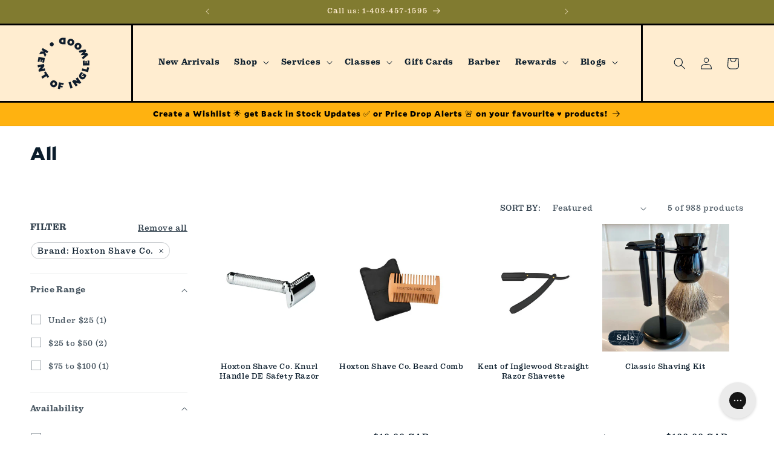

--- FILE ---
content_type: text/html; charset=utf-8
request_url: https://www.kentofinglewood.com/collections/all?filter.p.vendor=Hoxton%20Shave%20Co.
body_size: 68208
content:
<!doctype html>
<html class="js" lang="en">
  <head>
    <meta charset="utf-8">
    <meta http-equiv="X-UA-Compatible" content="IE=edge">
    <meta name="viewport" content="width=device-width,initial-scale=1">
    <meta name="theme-color" content="">
    <link rel="canonical" href="https://www.kentofinglewood.com/collections/all"><link rel="icon" type="image/png" href="//www.kentofinglewood.com/cdn/shop/files/kent_of_inglewood_logo_2024_720px_BLUE.png?crop=center&height=32&v=1747857597&width=32"><link rel="preconnect" href="https://fonts.shopifycdn.com" crossorigin><title>
      All
 &ndash; Kent of Inglewood</title>

    

    

<meta property="og:site_name" content="Kent of Inglewood">
<meta property="og:url" content="https://www.kentofinglewood.com/collections/all">
<meta property="og:title" content="All">
<meta property="og:type" content="website">
<meta property="og:description" content="Shaving, Beard Care, Axes and Pocket Knives"><meta property="og:image" content="http://www.kentofinglewood.com/cdn/shop/files/Screenshot_2025-02-21_at_11.05.58_AM.png?v=1746647066">
  <meta property="og:image:secure_url" content="https://www.kentofinglewood.com/cdn/shop/files/Screenshot_2025-02-21_at_11.05.58_AM.png?v=1746647066">
  <meta property="og:image:width" content="2396">
  <meta property="og:image:height" content="1200"><meta name="twitter:card" content="summary_large_image">
<meta name="twitter:title" content="All">
<meta name="twitter:description" content="Shaving, Beard Care, Axes and Pocket Knives">


    <script src="//www.kentofinglewood.com/cdn/shop/t/94/assets/constants.js?v=132983761750457495441741809611" defer="defer"></script>
    <script src="//www.kentofinglewood.com/cdn/shop/t/94/assets/pubsub.js?v=158357773527763999511741809609" defer="defer"></script>
    <script src="//www.kentofinglewood.com/cdn/shop/t/94/assets/global.js?v=122616255296182869541743543909" defer="defer"></script>
    <script src="//www.kentofinglewood.com/cdn/shop/t/94/assets/details-disclosure.js?v=13653116266235556501741809608" defer="defer"></script>
    <script src="//www.kentofinglewood.com/cdn/shop/t/94/assets/details-modal.js?v=25581673532751508451741809609" defer="defer"></script>
    <script src="//www.kentofinglewood.com/cdn/shop/t/94/assets/search-form.js?v=133129549252120666541741809608" defer="defer"></script><script>window.performance && window.performance.mark && window.performance.mark('shopify.content_for_header.start');</script><meta name="google-site-verification" content="m5iDSOu1Ooe3pO0a-PlHvR5XgenD8Bsn1Dq2tpKGF78">
<meta id="shopify-digital-wallet" name="shopify-digital-wallet" content="/7809471/digital_wallets/dialog">
<meta name="shopify-checkout-api-token" content="be7abd69b07b81109e8a2a8a4f519dd7">
<meta id="in-context-paypal-metadata" data-shop-id="7809471" data-venmo-supported="false" data-environment="production" data-locale="en_US" data-paypal-v4="true" data-currency="CAD">
<link rel="alternate" type="application/atom+xml" title="Feed" href="/collections/all.atom" />
<link rel="alternate" type="application/json+oembed" href="https://www.kentofinglewood.com/collections/all.oembed">
<script async="async" src="/checkouts/internal/preloads.js?locale=en-CA"></script>
<link rel="preconnect" href="https://shop.app" crossorigin="anonymous">
<script async="async" src="https://shop.app/checkouts/internal/preloads.js?locale=en-CA&shop_id=7809471" crossorigin="anonymous"></script>
<script id="apple-pay-shop-capabilities" type="application/json">{"shopId":7809471,"countryCode":"CA","currencyCode":"CAD","merchantCapabilities":["supports3DS"],"merchantId":"gid:\/\/shopify\/Shop\/7809471","merchantName":"Kent of Inglewood","requiredBillingContactFields":["postalAddress","email","phone"],"requiredShippingContactFields":["postalAddress","email","phone"],"shippingType":"shipping","supportedNetworks":["visa","masterCard","amex","discover","interac","jcb"],"total":{"type":"pending","label":"Kent of Inglewood","amount":"1.00"},"shopifyPaymentsEnabled":true,"supportsSubscriptions":true}</script>
<script id="shopify-features" type="application/json">{"accessToken":"be7abd69b07b81109e8a2a8a4f519dd7","betas":["rich-media-storefront-analytics"],"domain":"www.kentofinglewood.com","predictiveSearch":true,"shopId":7809471,"locale":"en"}</script>
<script>var Shopify = Shopify || {};
Shopify.shop = "kent-of-inglewood.myshopify.com";
Shopify.locale = "en";
Shopify.currency = {"active":"CAD","rate":"1.0"};
Shopify.country = "CA";
Shopify.theme = {"name":"kent-of-inglewood\/Dawn-branch","id":142975434892,"schema_name":"Dawn","schema_version":"15.0.2","theme_store_id":null,"role":"main"};
Shopify.theme.handle = "null";
Shopify.theme.style = {"id":null,"handle":null};
Shopify.cdnHost = "www.kentofinglewood.com/cdn";
Shopify.routes = Shopify.routes || {};
Shopify.routes.root = "/";</script>
<script type="module">!function(o){(o.Shopify=o.Shopify||{}).modules=!0}(window);</script>
<script>!function(o){function n(){var o=[];function n(){o.push(Array.prototype.slice.apply(arguments))}return n.q=o,n}var t=o.Shopify=o.Shopify||{};t.loadFeatures=n(),t.autoloadFeatures=n()}(window);</script>
<script>
  window.ShopifyPay = window.ShopifyPay || {};
  window.ShopifyPay.apiHost = "shop.app\/pay";
  window.ShopifyPay.redirectState = null;
</script>
<script id="shop-js-analytics" type="application/json">{"pageType":"collection"}</script>
<script defer="defer" async type="module" src="//www.kentofinglewood.com/cdn/shopifycloud/shop-js/modules/v2/client.init-shop-cart-sync_BT-GjEfc.en.esm.js"></script>
<script defer="defer" async type="module" src="//www.kentofinglewood.com/cdn/shopifycloud/shop-js/modules/v2/chunk.common_D58fp_Oc.esm.js"></script>
<script defer="defer" async type="module" src="//www.kentofinglewood.com/cdn/shopifycloud/shop-js/modules/v2/chunk.modal_xMitdFEc.esm.js"></script>
<script type="module">
  await import("//www.kentofinglewood.com/cdn/shopifycloud/shop-js/modules/v2/client.init-shop-cart-sync_BT-GjEfc.en.esm.js");
await import("//www.kentofinglewood.com/cdn/shopifycloud/shop-js/modules/v2/chunk.common_D58fp_Oc.esm.js");
await import("//www.kentofinglewood.com/cdn/shopifycloud/shop-js/modules/v2/chunk.modal_xMitdFEc.esm.js");

  window.Shopify.SignInWithShop?.initShopCartSync?.({"fedCMEnabled":true,"windoidEnabled":true});

</script>
<script>
  window.Shopify = window.Shopify || {};
  if (!window.Shopify.featureAssets) window.Shopify.featureAssets = {};
  window.Shopify.featureAssets['shop-js'] = {"shop-cart-sync":["modules/v2/client.shop-cart-sync_DZOKe7Ll.en.esm.js","modules/v2/chunk.common_D58fp_Oc.esm.js","modules/v2/chunk.modal_xMitdFEc.esm.js"],"init-fed-cm":["modules/v2/client.init-fed-cm_B6oLuCjv.en.esm.js","modules/v2/chunk.common_D58fp_Oc.esm.js","modules/v2/chunk.modal_xMitdFEc.esm.js"],"shop-cash-offers":["modules/v2/client.shop-cash-offers_D2sdYoxE.en.esm.js","modules/v2/chunk.common_D58fp_Oc.esm.js","modules/v2/chunk.modal_xMitdFEc.esm.js"],"shop-login-button":["modules/v2/client.shop-login-button_QeVjl5Y3.en.esm.js","modules/v2/chunk.common_D58fp_Oc.esm.js","modules/v2/chunk.modal_xMitdFEc.esm.js"],"pay-button":["modules/v2/client.pay-button_DXTOsIq6.en.esm.js","modules/v2/chunk.common_D58fp_Oc.esm.js","modules/v2/chunk.modal_xMitdFEc.esm.js"],"shop-button":["modules/v2/client.shop-button_DQZHx9pm.en.esm.js","modules/v2/chunk.common_D58fp_Oc.esm.js","modules/v2/chunk.modal_xMitdFEc.esm.js"],"avatar":["modules/v2/client.avatar_BTnouDA3.en.esm.js"],"init-windoid":["modules/v2/client.init-windoid_CR1B-cfM.en.esm.js","modules/v2/chunk.common_D58fp_Oc.esm.js","modules/v2/chunk.modal_xMitdFEc.esm.js"],"init-shop-for-new-customer-accounts":["modules/v2/client.init-shop-for-new-customer-accounts_C_vY_xzh.en.esm.js","modules/v2/client.shop-login-button_QeVjl5Y3.en.esm.js","modules/v2/chunk.common_D58fp_Oc.esm.js","modules/v2/chunk.modal_xMitdFEc.esm.js"],"init-shop-email-lookup-coordinator":["modules/v2/client.init-shop-email-lookup-coordinator_BI7n9ZSv.en.esm.js","modules/v2/chunk.common_D58fp_Oc.esm.js","modules/v2/chunk.modal_xMitdFEc.esm.js"],"init-shop-cart-sync":["modules/v2/client.init-shop-cart-sync_BT-GjEfc.en.esm.js","modules/v2/chunk.common_D58fp_Oc.esm.js","modules/v2/chunk.modal_xMitdFEc.esm.js"],"shop-toast-manager":["modules/v2/client.shop-toast-manager_DiYdP3xc.en.esm.js","modules/v2/chunk.common_D58fp_Oc.esm.js","modules/v2/chunk.modal_xMitdFEc.esm.js"],"init-customer-accounts":["modules/v2/client.init-customer-accounts_D9ZNqS-Q.en.esm.js","modules/v2/client.shop-login-button_QeVjl5Y3.en.esm.js","modules/v2/chunk.common_D58fp_Oc.esm.js","modules/v2/chunk.modal_xMitdFEc.esm.js"],"init-customer-accounts-sign-up":["modules/v2/client.init-customer-accounts-sign-up_iGw4briv.en.esm.js","modules/v2/client.shop-login-button_QeVjl5Y3.en.esm.js","modules/v2/chunk.common_D58fp_Oc.esm.js","modules/v2/chunk.modal_xMitdFEc.esm.js"],"shop-follow-button":["modules/v2/client.shop-follow-button_CqMgW2wH.en.esm.js","modules/v2/chunk.common_D58fp_Oc.esm.js","modules/v2/chunk.modal_xMitdFEc.esm.js"],"checkout-modal":["modules/v2/client.checkout-modal_xHeaAweL.en.esm.js","modules/v2/chunk.common_D58fp_Oc.esm.js","modules/v2/chunk.modal_xMitdFEc.esm.js"],"shop-login":["modules/v2/client.shop-login_D91U-Q7h.en.esm.js","modules/v2/chunk.common_D58fp_Oc.esm.js","modules/v2/chunk.modal_xMitdFEc.esm.js"],"lead-capture":["modules/v2/client.lead-capture_BJmE1dJe.en.esm.js","modules/v2/chunk.common_D58fp_Oc.esm.js","modules/v2/chunk.modal_xMitdFEc.esm.js"],"payment-terms":["modules/v2/client.payment-terms_Ci9AEqFq.en.esm.js","modules/v2/chunk.common_D58fp_Oc.esm.js","modules/v2/chunk.modal_xMitdFEc.esm.js"]};
</script>
<script>(function() {
  var isLoaded = false;
  function asyncLoad() {
    if (isLoaded) return;
    isLoaded = true;
    var urls = ["https:\/\/cdn-scripts.signifyd.com\/shopify\/script-tag.js?shop=kent-of-inglewood.myshopify.com","https:\/\/cdn-loyalty.yotpo.com\/loader\/IL9uxP4Oz2ZGm-8fGQb53Q.js?shop=kent-of-inglewood.myshopify.com","https:\/\/bingshoppingtoolshopifyapp-prod.trafficmanager.net\/uet\/tracking_script?shop=kent-of-inglewood.myshopify.com","https:\/\/config.gorgias.chat\/bundle-loader\/01GYCBQTRT87PRQWBEA2JM3ZVP?source=shopify1click\u0026shop=kent-of-inglewood.myshopify.com","https:\/\/cdn.nfcube.com\/instafeed-1a5e227681ca1e578e06730e0f544df8.js?shop=kent-of-inglewood.myshopify.com","https:\/\/cdn.9gtb.com\/loader.js?g_cvt_id=558abdb9-be56-4236-b15d-53d0b2d1c928\u0026shop=kent-of-inglewood.myshopify.com"];
    for (var i = 0; i < urls.length; i++) {
      var s = document.createElement('script');
      s.type = 'text/javascript';
      s.async = true;
      s.src = urls[i];
      var x = document.getElementsByTagName('script')[0];
      x.parentNode.insertBefore(s, x);
    }
  };
  if(window.attachEvent) {
    window.attachEvent('onload', asyncLoad);
  } else {
    window.addEventListener('load', asyncLoad, false);
  }
})();</script>
<script id="__st">var __st={"a":7809471,"offset":-25200,"reqid":"d37b1b80-6b2e-4e3d-8ab0-3c3f453a6e6d-1769298983","pageurl":"www.kentofinglewood.com\/collections\/all?filter.p.vendor=Hoxton%20Shave%20Co.","u":"b9d88521117e","p":"collection","rtyp":"collection","rid":172655876};</script>
<script>window.ShopifyPaypalV4VisibilityTracking = true;</script>
<script id="captcha-bootstrap">!function(){'use strict';const t='contact',e='account',n='new_comment',o=[[t,t],['blogs',n],['comments',n],[t,'customer']],c=[[e,'customer_login'],[e,'guest_login'],[e,'recover_customer_password'],[e,'create_customer']],r=t=>t.map((([t,e])=>`form[action*='/${t}']:not([data-nocaptcha='true']) input[name='form_type'][value='${e}']`)).join(','),a=t=>()=>t?[...document.querySelectorAll(t)].map((t=>t.form)):[];function s(){const t=[...o],e=r(t);return a(e)}const i='password',u='form_key',d=['recaptcha-v3-token','g-recaptcha-response','h-captcha-response',i],f=()=>{try{return window.sessionStorage}catch{return}},m='__shopify_v',_=t=>t.elements[u];function p(t,e,n=!1){try{const o=window.sessionStorage,c=JSON.parse(o.getItem(e)),{data:r}=function(t){const{data:e,action:n}=t;return t[m]||n?{data:e,action:n}:{data:t,action:n}}(c);for(const[e,n]of Object.entries(r))t.elements[e]&&(t.elements[e].value=n);n&&o.removeItem(e)}catch(o){console.error('form repopulation failed',{error:o})}}const l='form_type',E='cptcha';function T(t){t.dataset[E]=!0}const w=window,h=w.document,L='Shopify',v='ce_forms',y='captcha';let A=!1;((t,e)=>{const n=(g='f06e6c50-85a8-45c8-87d0-21a2b65856fe',I='https://cdn.shopify.com/shopifycloud/storefront-forms-hcaptcha/ce_storefront_forms_captcha_hcaptcha.v1.5.2.iife.js',D={infoText:'Protected by hCaptcha',privacyText:'Privacy',termsText:'Terms'},(t,e,n)=>{const o=w[L][v],c=o.bindForm;if(c)return c(t,g,e,D).then(n);var r;o.q.push([[t,g,e,D],n]),r=I,A||(h.body.append(Object.assign(h.createElement('script'),{id:'captcha-provider',async:!0,src:r})),A=!0)});var g,I,D;w[L]=w[L]||{},w[L][v]=w[L][v]||{},w[L][v].q=[],w[L][y]=w[L][y]||{},w[L][y].protect=function(t,e){n(t,void 0,e),T(t)},Object.freeze(w[L][y]),function(t,e,n,w,h,L){const[v,y,A,g]=function(t,e,n){const i=e?o:[],u=t?c:[],d=[...i,...u],f=r(d),m=r(i),_=r(d.filter((([t,e])=>n.includes(e))));return[a(f),a(m),a(_),s()]}(w,h,L),I=t=>{const e=t.target;return e instanceof HTMLFormElement?e:e&&e.form},D=t=>v().includes(t);t.addEventListener('submit',(t=>{const e=I(t);if(!e)return;const n=D(e)&&!e.dataset.hcaptchaBound&&!e.dataset.recaptchaBound,o=_(e),c=g().includes(e)&&(!o||!o.value);(n||c)&&t.preventDefault(),c&&!n&&(function(t){try{if(!f())return;!function(t){const e=f();if(!e)return;const n=_(t);if(!n)return;const o=n.value;o&&e.removeItem(o)}(t);const e=Array.from(Array(32),(()=>Math.random().toString(36)[2])).join('');!function(t,e){_(t)||t.append(Object.assign(document.createElement('input'),{type:'hidden',name:u})),t.elements[u].value=e}(t,e),function(t,e){const n=f();if(!n)return;const o=[...t.querySelectorAll(`input[type='${i}']`)].map((({name:t})=>t)),c=[...d,...o],r={};for(const[a,s]of new FormData(t).entries())c.includes(a)||(r[a]=s);n.setItem(e,JSON.stringify({[m]:1,action:t.action,data:r}))}(t,e)}catch(e){console.error('failed to persist form',e)}}(e),e.submit())}));const S=(t,e)=>{t&&!t.dataset[E]&&(n(t,e.some((e=>e===t))),T(t))};for(const o of['focusin','change'])t.addEventListener(o,(t=>{const e=I(t);D(e)&&S(e,y())}));const B=e.get('form_key'),M=e.get(l),P=B&&M;t.addEventListener('DOMContentLoaded',(()=>{const t=y();if(P)for(const e of t)e.elements[l].value===M&&p(e,B);[...new Set([...A(),...v().filter((t=>'true'===t.dataset.shopifyCaptcha))])].forEach((e=>S(e,t)))}))}(h,new URLSearchParams(w.location.search),n,t,e,['guest_login'])})(!0,!0)}();</script>
<script integrity="sha256-4kQ18oKyAcykRKYeNunJcIwy7WH5gtpwJnB7kiuLZ1E=" data-source-attribution="shopify.loadfeatures" defer="defer" src="//www.kentofinglewood.com/cdn/shopifycloud/storefront/assets/storefront/load_feature-a0a9edcb.js" crossorigin="anonymous"></script>
<script crossorigin="anonymous" defer="defer" src="//www.kentofinglewood.com/cdn/shopifycloud/storefront/assets/shopify_pay/storefront-65b4c6d7.js?v=20250812"></script>
<script data-source-attribution="shopify.dynamic_checkout.dynamic.init">var Shopify=Shopify||{};Shopify.PaymentButton=Shopify.PaymentButton||{isStorefrontPortableWallets:!0,init:function(){window.Shopify.PaymentButton.init=function(){};var t=document.createElement("script");t.src="https://www.kentofinglewood.com/cdn/shopifycloud/portable-wallets/latest/portable-wallets.en.js",t.type="module",document.head.appendChild(t)}};
</script>
<script data-source-attribution="shopify.dynamic_checkout.buyer_consent">
  function portableWalletsHideBuyerConsent(e){var t=document.getElementById("shopify-buyer-consent"),n=document.getElementById("shopify-subscription-policy-button");t&&n&&(t.classList.add("hidden"),t.setAttribute("aria-hidden","true"),n.removeEventListener("click",e))}function portableWalletsShowBuyerConsent(e){var t=document.getElementById("shopify-buyer-consent"),n=document.getElementById("shopify-subscription-policy-button");t&&n&&(t.classList.remove("hidden"),t.removeAttribute("aria-hidden"),n.addEventListener("click",e))}window.Shopify?.PaymentButton&&(window.Shopify.PaymentButton.hideBuyerConsent=portableWalletsHideBuyerConsent,window.Shopify.PaymentButton.showBuyerConsent=portableWalletsShowBuyerConsent);
</script>
<script data-source-attribution="shopify.dynamic_checkout.cart.bootstrap">document.addEventListener("DOMContentLoaded",(function(){function t(){return document.querySelector("shopify-accelerated-checkout-cart, shopify-accelerated-checkout")}if(t())Shopify.PaymentButton.init();else{new MutationObserver((function(e,n){t()&&(Shopify.PaymentButton.init(),n.disconnect())})).observe(document.body,{childList:!0,subtree:!0})}}));
</script>
<link id="shopify-accelerated-checkout-styles" rel="stylesheet" media="screen" href="https://www.kentofinglewood.com/cdn/shopifycloud/portable-wallets/latest/accelerated-checkout-backwards-compat.css" crossorigin="anonymous">
<style id="shopify-accelerated-checkout-cart">
        #shopify-buyer-consent {
  margin-top: 1em;
  display: inline-block;
  width: 100%;
}

#shopify-buyer-consent.hidden {
  display: none;
}

#shopify-subscription-policy-button {
  background: none;
  border: none;
  padding: 0;
  text-decoration: underline;
  font-size: inherit;
  cursor: pointer;
}

#shopify-subscription-policy-button::before {
  box-shadow: none;
}

      </style>
<script id="sections-script" data-sections="header" defer="defer" src="//www.kentofinglewood.com/cdn/shop/t/94/compiled_assets/scripts.js?v=34545"></script>
<script>window.performance && window.performance.mark && window.performance.mark('shopify.content_for_header.end');</script>


<link rel="stylesheet" href="https://use.typekit.net/gkg6vix.css">
    <style data-shopify>

      @font-face {
    font-family: "Mallory-Black";
    src: url('https://cdn.shopify.com/s/files/1/0780/9471/files/Mallory-Black.woff2') format('woff2'),
         url('https://cdn.shopify.com/s/files/1/0780/9471/files/Mallory-Black.woff') format('woff');
    font-weight: normal;
    font-style: normal;
    font-display: swap;
        }

 

      @font-face {
  font-family: Aleo;
  font-weight: 400;
  font-style: normal;
  font-display: swap;
  src: url("//www.kentofinglewood.com/cdn/fonts/aleo/aleo_n4.136670fa4cfe14df9f97954729b65c53d88b12be.woff2") format("woff2"),
       url("//www.kentofinglewood.com/cdn/fonts/aleo/aleo_n4.5d64991d1f526ac4e19640bbdebcbc191ef24ad0.woff") format("woff");
}

      @font-face {
  font-family: Aleo;
  font-weight: 700;
  font-style: normal;
  font-display: swap;
  src: url("//www.kentofinglewood.com/cdn/fonts/aleo/aleo_n7.bb6a195ae8203890c5b6ffd628bee17104cc686d.woff2") format("woff2"),
       url("//www.kentofinglewood.com/cdn/fonts/aleo/aleo_n7.071af82e6c05ec82c5ab10eface7d1bae9723490.woff") format("woff");
}

      @font-face {
  font-family: Aleo;
  font-weight: 400;
  font-style: italic;
  font-display: swap;
  src: url("//www.kentofinglewood.com/cdn/fonts/aleo/aleo_i4.88a25861c09f2509923c34ba3366e47df60bc543.woff2") format("woff2"),
       url("//www.kentofinglewood.com/cdn/fonts/aleo/aleo_i4.7b233ab952f02df341ea5501e4220a671d323710.woff") format("woff");
}

      @font-face {
  font-family: Aleo;
  font-weight: 700;
  font-style: italic;
  font-display: swap;
  src: url("//www.kentofinglewood.com/cdn/fonts/aleo/aleo_i7.6db85f6e645c64d34d8e29efcc908fa9de7ecbca.woff2") format("woff2"),
       url("//www.kentofinglewood.com/cdn/fonts/aleo/aleo_i7.3a33fa5ea79edeaa5ef94d93d95ff1b74cc7781f.woff") format("woff");
}

      @font-face {
  font-family: Aleo;
  font-weight: 800;
  font-style: normal;
  font-display: swap;
  src: url("//www.kentofinglewood.com/cdn/fonts/aleo/aleo_n8.3521489f6142f26382bcf27d706a8407b987fc89.woff2") format("woff2"),
       url("//www.kentofinglewood.com/cdn/fonts/aleo/aleo_n8.d404295ecd146ae506b8e97e25531859a799f420.woff") format("woff");
}


      
        :root,
        .color-background-1 {
          --color-background: 255,255,255;
        
          --gradient-background: #ffffff;
        

        

        --color-foreground: 10,28,43;
        --color-background-contrast: 191,191,191;
        --color-shadow: 18,18,18;
        --color-button: 10,28,43;
        --color-button-text: 255,255,255;
        --color-secondary-button: 255,255,255;
        --color-secondary-button-text: 10,28,43;
        --color-link: 10,28,43;
        --color-badge-foreground: 10,28,43;
        --color-badge-background: 255,255,255;
        --color-badge-border: 10,28,43;
        --payment-terms-background-color: rgb(255 255 255);
      }
      
        
        .color-background-2 {
          --color-background: 243,243,243;
        
          --gradient-background: #f3f3f3;
        

        

        --color-foreground: 18,18,18;
        --color-background-contrast: 179,179,179;
        --color-shadow: 18,18,18;
        --color-button: 18,18,18;
        --color-button-text: 243,243,243;
        --color-secondary-button: 243,243,243;
        --color-secondary-button-text: 18,18,18;
        --color-link: 18,18,18;
        --color-badge-foreground: 18,18,18;
        --color-badge-background: 243,243,243;
        --color-badge-border: 18,18,18;
        --payment-terms-background-color: rgb(243 243 243);
      }
      
        
        .color-inverse {
          --color-background: 129,123,48;
        
          --gradient-background: #817b30;
        

        

        --color-foreground: 255,237,208;
        --color-background-contrast: 36,34,13;
        --color-shadow: 18,18,18;
        --color-button: 255,255,255;
        --color-button-text: 18,18,18;
        --color-secondary-button: 129,123,48;
        --color-secondary-button-text: 255,255,255;
        --color-link: 255,255,255;
        --color-badge-foreground: 255,237,208;
        --color-badge-background: 129,123,48;
        --color-badge-border: 255,237,208;
        --payment-terms-background-color: rgb(129 123 48);
      }
      
        
        .color-accent-1 {
          --color-background: 255,237,208;
        
          --gradient-background: #ffedd0;
        

        

        --color-foreground: 10,28,43;
        --color-background-contrast: 255,188,81;
        --color-shadow: 18,18,18;
        --color-button: 255,255,255;
        --color-button-text: 18,18,18;
        --color-secondary-button: 255,237,208;
        --color-secondary-button-text: 18,18,18;
        --color-link: 18,18,18;
        --color-badge-foreground: 10,28,43;
        --color-badge-background: 255,237,208;
        --color-badge-border: 10,28,43;
        --payment-terms-background-color: rgb(255 237 208);
      }
      
        
        .color-accent-2 {
          --color-background: 10,28,43;
        
          --gradient-background: #0a1c2b;
        

        

        --color-foreground: 255,255,255;
        --color-background-contrast: 91,160,217;
        --color-shadow: 18,18,18;
        --color-button: 255,255,255;
        --color-button-text: 10,28,43;
        --color-secondary-button: 10,28,43;
        --color-secondary-button-text: 255,255,255;
        --color-link: 255,255,255;
        --color-badge-foreground: 255,255,255;
        --color-badge-background: 10,28,43;
        --color-badge-border: 255,255,255;
        --payment-terms-background-color: rgb(10 28 43);
      }
      
        
        .color-scheme-72f4d091-a18d-4ddc-9818-8a6a05db313d {
          --color-background: 154,154,162;
        
          --gradient-background: #9a9aa2;
        

        

        --color-foreground: 255,255,255;
        --color-background-contrast: 90,90,98;
        --color-shadow: 10,28,43;
        --color-button: 10,28,43;
        --color-button-text: 255,255,255;
        --color-secondary-button: 154,154,162;
        --color-secondary-button-text: 18,18,18;
        --color-link: 18,18,18;
        --color-badge-foreground: 255,255,255;
        --color-badge-background: 154,154,162;
        --color-badge-border: 255,255,255;
        --payment-terms-background-color: rgb(154 154 162);
      }
      
        
        .color-scheme-8019638d-42b4-4382-9d21-ba4a62cd2a63 {
          --color-background: 255,255,255;
        
          --gradient-background: linear-gradient(180deg, rgba(10, 28, 43, 1), rgba(174, 153, 50, 0.45) 100%);
        

        

        --color-foreground: 255,255,255;
        --color-background-contrast: 191,191,191;
        --color-shadow: 18,18,18;
        --color-button: 18,18,18;
        --color-button-text: 255,255,255;
        --color-secondary-button: 255,255,255;
        --color-secondary-button-text: 18,18,18;
        --color-link: 18,18,18;
        --color-badge-foreground: 255,255,255;
        --color-badge-background: 255,255,255;
        --color-badge-border: 255,255,255;
        --payment-terms-background-color: rgb(255 255 255);
      }
      
        
        .color-scheme-d5907c55-79c5-44d5-8a34-dfd2f56222d5 {
          --color-background: 255,255,255;
        
          --gradient-background: #ffffff;
        

        

        --color-foreground: 10,28,43;
        --color-background-contrast: 191,191,191;
        --color-shadow: 18,18,18;
        --color-button: 10,28,43;
        --color-button-text: 255,255,255;
        --color-secondary-button: 255,255,255;
        --color-secondary-button-text: 10,28,43;
        --color-link: 10,28,43;
        --color-badge-foreground: 10,28,43;
        --color-badge-background: 255,255,255;
        --color-badge-border: 10,28,43;
        --payment-terms-background-color: rgb(255 255 255);
      }
      
        
        .color-scheme-bcd5d56e-b48a-4421-be64-0f3ca71d399f {
          --color-background: 134,44,76;
        
          --gradient-background: #862c4c;
        

        

        --color-foreground: 255,237,208;
        --color-background-contrast: 38,12,22;
        --color-shadow: 18,18,18;
        --color-button: 134,44,76;
        --color-button-text: 255,255,255;
        --color-secondary-button: 134,44,76;
        --color-secondary-button-text: 10,28,43;
        --color-link: 10,28,43;
        --color-badge-foreground: 255,237,208;
        --color-badge-background: 134,44,76;
        --color-badge-border: 255,237,208;
        --payment-terms-background-color: rgb(134 44 76);
      }
      
        
        .color-scheme-b1596864-3fed-41c5-b6cd-ba602170368e {
          --color-background: 255,178,16;
        
          --gradient-background: linear-gradient(0deg, rgba(255, 178, 16, 1) 100%, rgba(255, 204, 75, 1) 100%);
        

        

        --color-foreground: 0,0,0;
        --color-background-contrast: 144,97,0;
        --color-shadow: 18,18,18;
        --color-button: 10,28,43;
        --color-button-text: 255,255,255;
        --color-secondary-button: 255,178,16;
        --color-secondary-button-text: 10,28,43;
        --color-link: 10,28,43;
        --color-badge-foreground: 0,0,0;
        --color-badge-background: 255,178,16;
        --color-badge-border: 0,0,0;
        --payment-terms-background-color: rgb(255 178 16);
      }
      
        
        .color-scheme-91c559ae-b9d1-4bc1-a634-a98f1de0baeb {
          --color-background: 255,255,255;
        
          --gradient-background: #ffffff;
        

        

        --color-foreground: 10,28,43;
        --color-background-contrast: 191,191,191;
        --color-shadow: 18,18,18;
        --color-button: 10,28,43;
        --color-button-text: 255,255,255;
        --color-secondary-button: 255,255,255;
        --color-secondary-button-text: 10,28,43;
        --color-link: 10,28,43;
        --color-badge-foreground: 10,28,43;
        --color-badge-background: 255,255,255;
        --color-badge-border: 10,28,43;
        --payment-terms-background-color: rgb(255 255 255);
      }
      
        
        .color-scheme-20b0ee8e-e59d-40b1-abcc-713b28e56933 {
          --color-background: 10,28,43;
        
          --gradient-background: #0a1c2b;
        

        

        --color-foreground: 255,255,255;
        --color-background-contrast: 91,160,217;
        --color-shadow: 18,18,18;
        --color-button: 255,255,255;
        --color-button-text: 255,255,255;
        --color-secondary-button: 10,28,43;
        --color-secondary-button-text: 10,28,43;
        --color-link: 10,28,43;
        --color-badge-foreground: 255,255,255;
        --color-badge-background: 10,28,43;
        --color-badge-border: 255,255,255;
        --payment-terms-background-color: rgb(10 28 43);
      }
      

      body, .color-background-1, .color-background-2, .color-inverse, .color-accent-1, .color-accent-2, .color-scheme-72f4d091-a18d-4ddc-9818-8a6a05db313d, .color-scheme-8019638d-42b4-4382-9d21-ba4a62cd2a63, .color-scheme-d5907c55-79c5-44d5-8a34-dfd2f56222d5, .color-scheme-bcd5d56e-b48a-4421-be64-0f3ca71d399f, .color-scheme-b1596864-3fed-41c5-b6cd-ba602170368e, .color-scheme-91c559ae-b9d1-4bc1-a634-a98f1de0baeb, .color-scheme-20b0ee8e-e59d-40b1-abcc-713b28e56933 {
        color: rgba(var(--color-foreground), 0.75);
        background-color: rgb(var(--color-background));
      }

      :root {
        --font-body-family: "pulpo", serif;
        --font-body-style: normal;
        --font-body-weight: 400;
        --font-body-weight-bold: 700;

        --font-heading-family: "Mallory-Black", serif;
        --font-heading-style: normal;
        --font-heading-weight: normal;

        --font-body-scale: 1.0;
        --font-heading-scale: 1.0;

        --media-padding: px;
        --media-border-opacity: 0.05;
        --media-border-width: 1px;
        --media-radius: 0px;
        --media-shadow-opacity: 0.0;
        --media-shadow-horizontal-offset: 0px;
        --media-shadow-vertical-offset: 4px;
        --media-shadow-blur-radius: 5px;
        --media-shadow-visible: 0;

        --page-width: 140rem;
        --page-width-margin: 0rem;

        --product-card-image-padding: 0.0rem;
        --product-card-corner-radius: 0.0rem;
        --product-card-text-alignment: center;
        --product-card-border-width: 0.0rem;
        --product-card-border-opacity: 0.1;
        --product-card-shadow-opacity: 0.0;
        --product-card-shadow-visible: 0;
        --product-card-shadow-horizontal-offset: 0.0rem;
        --product-card-shadow-vertical-offset: 0.4rem;
        --product-card-shadow-blur-radius: 0.5rem;

        --collection-card-image-padding: 0.4rem;
        --collection-card-corner-radius: 0.0rem;
        --collection-card-text-alignment: left;
        --collection-card-border-width: 0.0rem;
        --collection-card-border-opacity: 0.1;
        --collection-card-shadow-opacity: 0.0;
        --collection-card-shadow-visible: 0;
        --collection-card-shadow-horizontal-offset: 0.0rem;
        --collection-card-shadow-vertical-offset: 0.4rem;
        --collection-card-shadow-blur-radius: 0.5rem;

        --blog-card-image-padding: 0.0rem;
        --blog-card-corner-radius: 0.0rem;
        --blog-card-text-alignment: left;
        --blog-card-border-width: 0.0rem;
        --blog-card-border-opacity: 0.1;
        --blog-card-shadow-opacity: 0.0;
        --blog-card-shadow-visible: 0;
        --blog-card-shadow-horizontal-offset: 0.0rem;
        --blog-card-shadow-vertical-offset: 0.4rem;
        --blog-card-shadow-blur-radius: 0.5rem;

        --badge-corner-radius: 4.0rem;

        --popup-border-width: 1px;
        --popup-border-opacity: 0.1;
        --popup-corner-radius: 0px;
        --popup-shadow-opacity: 0.0;
        --popup-shadow-horizontal-offset: 0px;
        --popup-shadow-vertical-offset: 4px;
        --popup-shadow-blur-radius: 5px;

        --drawer-border-width: 1px;
        --drawer-border-opacity: 0.1;
        --drawer-shadow-opacity: 0.0;
        --drawer-shadow-horizontal-offset: 0px;
        --drawer-shadow-vertical-offset: 4px;
        --drawer-shadow-blur-radius: 5px;

        --spacing-sections-desktop: 0px;
        --spacing-sections-mobile: 0px;

        --grid-desktop-vertical-spacing: 8px;
        --grid-desktop-horizontal-spacing: 8px;
        --grid-mobile-vertical-spacing: 4px;
        --grid-mobile-horizontal-spacing: 4px;

        --text-boxes-border-opacity: 0.1;
        --text-boxes-border-width: 0px;
        --text-boxes-radius: 0px;
        --text-boxes-shadow-opacity: 0.0;
        --text-boxes-shadow-visible: 0;
        --text-boxes-shadow-horizontal-offset: 0px;
        --text-boxes-shadow-vertical-offset: 4px;
        --text-boxes-shadow-blur-radius: 5px;

        --buttons-radius: 0px;
        --buttons-radius-outset: 0px;
        --buttons-border-width: 1px;
        --buttons-border-opacity: 1.0;
        --buttons-shadow-opacity: 0.0;
        --buttons-shadow-visible: 0;
        --buttons-shadow-horizontal-offset: 0px;
        --buttons-shadow-vertical-offset: 4px;
        --buttons-shadow-blur-radius: 5px;
        --buttons-border-offset: 0px;

        --inputs-radius: 0px;
        --inputs-border-width: 1px;
        --inputs-border-opacity: 0.55;
        --inputs-shadow-opacity: 0.0;
        --inputs-shadow-horizontal-offset: 0px;
        --inputs-margin-offset: 0px;
        --inputs-shadow-vertical-offset: 4px;
        --inputs-shadow-blur-radius: 5px;
        --inputs-radius-outset: 0px;

        --variant-pills-radius: 0px;
        --variant-pills-border-width: 2px;
        --variant-pills-border-opacity: 1.0;
        --variant-pills-shadow-opacity: 0.0;
        --variant-pills-shadow-horizontal-offset: 0px;
        --variant-pills-shadow-vertical-offset: 4px;
        --variant-pills-shadow-blur-radius: 5px;
      }

      *,
      *::before,
      *::after {
        box-sizing: inherit;
      }

      html {
        box-sizing: border-box;
        font-size: calc(var(--font-body-scale) * 62.5%);
        height: 100%;
      }

      body {
        display: grid;
        grid-template-rows: auto auto 1fr auto;
        grid-template-columns: 100%;
        min-height: 100%;
        margin: 0;
        font-size: 1.5rem;
        letter-spacing: 0.06rem;
        line-height: calc(1 + 0.8 / var(--font-body-scale));
        font-family: var(--font-body-family);
        font-style: var(--font-body-style);
        font-weight: var(--font-body-weight);
      }

      @media screen and (min-width: 750px) {
        body {
          font-size: 1.6rem;
        }
      }
    </style>

    <link href="//www.kentofinglewood.com/cdn/shop/t/94/assets/base.css?v=101990800605603452641741809610" rel="stylesheet" type="text/css" media="all" />
    <link rel="stylesheet" href="//www.kentofinglewood.com/cdn/shop/t/94/assets/component-cart-items.css?v=118017271658761785531741809610" media="print" onload="this.media='all'"><link href="//www.kentofinglewood.com/cdn/shop/t/94/assets/component-cart-drawer.css?v=19530961819213608911741809609" rel="stylesheet" type="text/css" media="all" />
      <link href="//www.kentofinglewood.com/cdn/shop/t/94/assets/component-cart.css?v=171250146493195823491741809611" rel="stylesheet" type="text/css" media="all" />
      <link href="//www.kentofinglewood.com/cdn/shop/t/94/assets/component-totals.css?v=15906652033866631521741809611" rel="stylesheet" type="text/css" media="all" />
      <link href="//www.kentofinglewood.com/cdn/shop/t/94/assets/component-price.css?v=50907978076574665261750272782" rel="stylesheet" type="text/css" media="all" />
      <link href="//www.kentofinglewood.com/cdn/shop/t/94/assets/component-discounts.css?v=152760482443307489271741809612" rel="stylesheet" type="text/css" media="all" />

      <link rel="preload" as="font" href="//www.kentofinglewood.com/cdn/fonts/aleo/aleo_n4.136670fa4cfe14df9f97954729b65c53d88b12be.woff2" type="font/woff2" crossorigin>
      

      <link rel="preload" as="font" href="//www.kentofinglewood.com/cdn/fonts/aleo/aleo_n8.3521489f6142f26382bcf27d706a8407b987fc89.woff2" type="font/woff2" crossorigin>
      
<link
        rel="stylesheet"
        href="//www.kentofinglewood.com/cdn/shop/t/94/assets/component-predictive-search.css?v=118923337488134913561741809610"
        media="print"
        onload="this.media='all'"
      ><script>
      if (Shopify.designMode) {
        document.documentElement.classList.add('shopify-design-mode');
      }
    </script>
    <link href="//www.kentofinglewood.com/cdn/shop/t/94/assets/ep-custom.css?v=120802686848133195151769214095" rel="stylesheet" type="text/css" media="all" /> 

  <!-- BEGIN app block: shopify://apps/yotpo-product-reviews/blocks/reviews_tab/eb7dfd7d-db44-4334-bc49-c893b51b36cf -->



<!-- END app block --><!-- BEGIN app block: shopify://apps/seo-manager-venntov/blocks/seomanager/c54c366f-d4bb-4d52-8d2f-dd61ce8e7e12 --><!-- BEGIN app snippet: SEOManager4 -->
<meta name='seomanager' content='4.0.5' /> 


<script>
	function sm_htmldecode(str) {
		var txt = document.createElement('textarea');
		txt.innerHTML = str;
		return txt.value;
	}

	var venntov_title = sm_htmldecode("All - Kent of Inglewood");
	var venntov_description = sm_htmldecode("");
	
	if (venntov_title != '') {
		document.title = venntov_title;	
	}
	else {
		document.title = "All";	
	}

	if (document.querySelector('meta[name="description"]') == null) {
		var venntov_desc = document.createElement('meta');
		venntov_desc.name = "description";
		venntov_desc.content = venntov_description;
		var venntov_head = document.head;
		venntov_head.appendChild(venntov_desc);
	} else {
		document.querySelector('meta[name="description"]').setAttribute("content", venntov_description);
	}
</script>

<script>
	var venntov_robotVals = "index, follow, max-image-preview:large, max-snippet:-1, max-video-preview:-1";
	if (venntov_robotVals !== "") {
		document.querySelectorAll("[name='robots']").forEach(e => e.remove());
		var venntov_robotMeta = document.createElement('meta');
		venntov_robotMeta.name = "robots";
		venntov_robotMeta.content = venntov_robotVals;
		var venntov_head = document.head;
		venntov_head.appendChild(venntov_robotMeta);
	}
</script>

<script>
	var venntov_googleVals = "";
	if (venntov_googleVals !== "") {
		document.querySelectorAll("[name='google']").forEach(e => e.remove());
		var venntov_googleMeta = document.createElement('meta');
		venntov_googleMeta.name = "google";
		venntov_googleMeta.content = venntov_googleVals;
		var venntov_head = document.head;
		venntov_head.appendChild(venntov_googleMeta);
	}
	</script>
	<!-- JSON-LD support -->

			<script type="application/ld+json">
			{
				"@context" : "http://schema.org",
				"@type": "CollectionPage",
				"@id": "https://www.kentofinglewood.com/collections/all",
				"name": "All",
				"url": "https://www.kentofinglewood.com/collections/all","image": "https://www.kentofinglewood.com/cdn/shop/files/p-HOXTON-CHROME.jpg?v=1762457628&width=1024","mainEntity": {
					"@type": "ItemList",
					"itemListElement": [
						{
							"@type": "ListItem",
							"position": 1,		
							"item": {
								"@id": "https://www.kentofinglewood.com/collections/all/products/hoxton-shave-co-de-razor-black-knurl-handle?_pos=1&_fid=055dfc7ad&_ss=c",
								"url": "https://www.kentofinglewood.com/collections/all/products/hoxton-shave-co-de-razor-black-knurl-handle?_pos=1&_fid=055dfc7ad&_ss=c"
							}
						},
						{
							"@type": "ListItem",
							"position": 2,		
							"item": {
								"@id": "https://www.kentofinglewood.com/collections/all/products/hoxton-beard-comb-with-leather-sleeve?_pos=2&_fid=055dfc7ad&_ss=c",
								"url": "https://www.kentofinglewood.com/collections/all/products/hoxton-beard-comb-with-leather-sleeve?_pos=2&_fid=055dfc7ad&_ss=c"
							}
						},
						{
							"@type": "ListItem",
							"position": 3,		
							"item": {
								"@id": "https://www.kentofinglewood.com/collections/all/products/hoxton-shave-co-straight-razor-matte-black-shavette-handle?_pos=3&_fid=055dfc7ad&_ss=c",
								"url": "https://www.kentofinglewood.com/collections/all/products/hoxton-shave-co-straight-razor-matte-black-shavette-handle?_pos=3&_fid=055dfc7ad&_ss=c"
							}
						},
						{
							"@type": "ListItem",
							"position": 4,		
							"item": {
								"@id": "https://www.kentofinglewood.com/collections/all/products/hoxton-shave-co-shaving-set?_pos=4&_fid=055dfc7ad&_ss=c",
								"url": "https://www.kentofinglewood.com/collections/all/products/hoxton-shave-co-shaving-set?_pos=4&_fid=055dfc7ad&_ss=c"
							}
						},
						{
							"@type": "ListItem",
							"position": 5,		
							"item": {
								"@id": "https://www.kentofinglewood.com/collections/all/products/less-than-perfect-hoxton-shave-co-rose-gold-de-safety-razor?_pos=5&_fid=055dfc7ad&_ss=c",
								"url": "https://www.kentofinglewood.com/collections/all/products/less-than-perfect-hoxton-shave-co-rose-gold-de-safety-razor?_pos=5&_fid=055dfc7ad&_ss=c"
							}
						}]
				}
			}
			</script>

<!-- 524F4D20383A3331 --><!-- END app snippet -->

<!-- END app block --><!-- BEGIN app block: shopify://apps/yotpo-product-reviews/blocks/settings/eb7dfd7d-db44-4334-bc49-c893b51b36cf -->


  <script type="text/javascript" src="https://cdn-widgetsrepository.yotpo.com/v1/loader/GlwI2M5L42YMxl5X4cBtVLY9Q11fybYJTFvzx3Uz?languageCode=en" async></script>



  
<!-- END app block --><!-- BEGIN app block: shopify://apps/frequently-bought/blocks/app-embed-block/b1a8cbea-c844-4842-9529-7c62dbab1b1f --><script>
    window.codeblackbelt = window.codeblackbelt || {};
    window.codeblackbelt.shop = window.codeblackbelt.shop || 'kent-of-inglewood.myshopify.com';
    </script><script src="//cdn.codeblackbelt.com/widgets/frequently-bought-together/bootstrap.min.js?version=2026012416-0700" async></script>
 <!-- END app block --><!-- BEGIN app block: shopify://apps/yotpo-loyalty-rewards/blocks/loader-app-embed-block/2f9660df-5018-4e02-9868-ee1fb88d6ccd -->
    <script src="https://cdn-widgetsrepository.yotpo.com/v1/loader/IL9uxP4Oz2ZGm-8fGQb53Q" async></script>




<!-- END app block --><!-- BEGIN app block: shopify://apps/gorgias-live-chat-helpdesk/blocks/gorgias/a66db725-7b96-4e3f-916e-6c8e6f87aaaa -->
<script defer data-gorgias-loader-chat src="https://config.gorgias.chat/bundle-loader/shopify/kent-of-inglewood.myshopify.com"></script>


<script defer data-gorgias-loader-convert  src="https://content.9gtb.com/loader.js"></script>


<script defer data-gorgias-loader-mailto-replace  src="https://config.gorgias.help/api/contact-forms/replace-mailto-script.js?shopName=kent-of-inglewood"></script>


<!-- END app block --><!-- BEGIN app block: shopify://apps/klaviyo-email-marketing-sms/blocks/klaviyo-onsite-embed/2632fe16-c075-4321-a88b-50b567f42507 -->












  <script async src="https://static.klaviyo.com/onsite/js/LwJbkb/klaviyo.js?company_id=LwJbkb"></script>
  <script>!function(){if(!window.klaviyo){window._klOnsite=window._klOnsite||[];try{window.klaviyo=new Proxy({},{get:function(n,i){return"push"===i?function(){var n;(n=window._klOnsite).push.apply(n,arguments)}:function(){for(var n=arguments.length,o=new Array(n),w=0;w<n;w++)o[w]=arguments[w];var t="function"==typeof o[o.length-1]?o.pop():void 0,e=new Promise((function(n){window._klOnsite.push([i].concat(o,[function(i){t&&t(i),n(i)}]))}));return e}}})}catch(n){window.klaviyo=window.klaviyo||[],window.klaviyo.push=function(){var n;(n=window._klOnsite).push.apply(n,arguments)}}}}();</script>

  




  <script>
    window.klaviyoReviewsProductDesignMode = false
  </script>







<!-- END app block --><script src="https://cdn.shopify.com/extensions/019bec07-88cf-781e-9102-f5f8ea30a972/wishlist-shopify-app-638/assets/wishlistcollections.js" type="text/javascript" defer="defer"></script>
<link href="https://cdn.shopify.com/extensions/019bec07-88cf-781e-9102-f5f8ea30a972/wishlist-shopify-app-638/assets/wishlistcollections.css" rel="stylesheet" type="text/css" media="all">
<link href="https://monorail-edge.shopifysvc.com" rel="dns-prefetch">
<script>(function(){if ("sendBeacon" in navigator && "performance" in window) {try {var session_token_from_headers = performance.getEntriesByType('navigation')[0].serverTiming.find(x => x.name == '_s').description;} catch {var session_token_from_headers = undefined;}var session_cookie_matches = document.cookie.match(/_shopify_s=([^;]*)/);var session_token_from_cookie = session_cookie_matches && session_cookie_matches.length === 2 ? session_cookie_matches[1] : "";var session_token = session_token_from_headers || session_token_from_cookie || "";function handle_abandonment_event(e) {var entries = performance.getEntries().filter(function(entry) {return /monorail-edge.shopifysvc.com/.test(entry.name);});if (!window.abandonment_tracked && entries.length === 0) {window.abandonment_tracked = true;var currentMs = Date.now();var navigation_start = performance.timing.navigationStart;var payload = {shop_id: 7809471,url: window.location.href,navigation_start,duration: currentMs - navigation_start,session_token,page_type: "collection"};window.navigator.sendBeacon("https://monorail-edge.shopifysvc.com/v1/produce", JSON.stringify({schema_id: "online_store_buyer_site_abandonment/1.1",payload: payload,metadata: {event_created_at_ms: currentMs,event_sent_at_ms: currentMs}}));}}window.addEventListener('pagehide', handle_abandonment_event);}}());</script>
<script id="web-pixels-manager-setup">(function e(e,d,r,n,o){if(void 0===o&&(o={}),!Boolean(null===(a=null===(i=window.Shopify)||void 0===i?void 0:i.analytics)||void 0===a?void 0:a.replayQueue)){var i,a;window.Shopify=window.Shopify||{};var t=window.Shopify;t.analytics=t.analytics||{};var s=t.analytics;s.replayQueue=[],s.publish=function(e,d,r){return s.replayQueue.push([e,d,r]),!0};try{self.performance.mark("wpm:start")}catch(e){}var l=function(){var e={modern:/Edge?\/(1{2}[4-9]|1[2-9]\d|[2-9]\d{2}|\d{4,})\.\d+(\.\d+|)|Firefox\/(1{2}[4-9]|1[2-9]\d|[2-9]\d{2}|\d{4,})\.\d+(\.\d+|)|Chrom(ium|e)\/(9{2}|\d{3,})\.\d+(\.\d+|)|(Maci|X1{2}).+ Version\/(15\.\d+|(1[6-9]|[2-9]\d|\d{3,})\.\d+)([,.]\d+|)( \(\w+\)|)( Mobile\/\w+|) Safari\/|Chrome.+OPR\/(9{2}|\d{3,})\.\d+\.\d+|(CPU[ +]OS|iPhone[ +]OS|CPU[ +]iPhone|CPU IPhone OS|CPU iPad OS)[ +]+(15[._]\d+|(1[6-9]|[2-9]\d|\d{3,})[._]\d+)([._]\d+|)|Android:?[ /-](13[3-9]|1[4-9]\d|[2-9]\d{2}|\d{4,})(\.\d+|)(\.\d+|)|Android.+Firefox\/(13[5-9]|1[4-9]\d|[2-9]\d{2}|\d{4,})\.\d+(\.\d+|)|Android.+Chrom(ium|e)\/(13[3-9]|1[4-9]\d|[2-9]\d{2}|\d{4,})\.\d+(\.\d+|)|SamsungBrowser\/([2-9]\d|\d{3,})\.\d+/,legacy:/Edge?\/(1[6-9]|[2-9]\d|\d{3,})\.\d+(\.\d+|)|Firefox\/(5[4-9]|[6-9]\d|\d{3,})\.\d+(\.\d+|)|Chrom(ium|e)\/(5[1-9]|[6-9]\d|\d{3,})\.\d+(\.\d+|)([\d.]+$|.*Safari\/(?![\d.]+ Edge\/[\d.]+$))|(Maci|X1{2}).+ Version\/(10\.\d+|(1[1-9]|[2-9]\d|\d{3,})\.\d+)([,.]\d+|)( \(\w+\)|)( Mobile\/\w+|) Safari\/|Chrome.+OPR\/(3[89]|[4-9]\d|\d{3,})\.\d+\.\d+|(CPU[ +]OS|iPhone[ +]OS|CPU[ +]iPhone|CPU IPhone OS|CPU iPad OS)[ +]+(10[._]\d+|(1[1-9]|[2-9]\d|\d{3,})[._]\d+)([._]\d+|)|Android:?[ /-](13[3-9]|1[4-9]\d|[2-9]\d{2}|\d{4,})(\.\d+|)(\.\d+|)|Mobile Safari.+OPR\/([89]\d|\d{3,})\.\d+\.\d+|Android.+Firefox\/(13[5-9]|1[4-9]\d|[2-9]\d{2}|\d{4,})\.\d+(\.\d+|)|Android.+Chrom(ium|e)\/(13[3-9]|1[4-9]\d|[2-9]\d{2}|\d{4,})\.\d+(\.\d+|)|Android.+(UC? ?Browser|UCWEB|U3)[ /]?(15\.([5-9]|\d{2,})|(1[6-9]|[2-9]\d|\d{3,})\.\d+)\.\d+|SamsungBrowser\/(5\.\d+|([6-9]|\d{2,})\.\d+)|Android.+MQ{2}Browser\/(14(\.(9|\d{2,})|)|(1[5-9]|[2-9]\d|\d{3,})(\.\d+|))(\.\d+|)|K[Aa][Ii]OS\/(3\.\d+|([4-9]|\d{2,})\.\d+)(\.\d+|)/},d=e.modern,r=e.legacy,n=navigator.userAgent;return n.match(d)?"modern":n.match(r)?"legacy":"unknown"}(),u="modern"===l?"modern":"legacy",c=(null!=n?n:{modern:"",legacy:""})[u],f=function(e){return[e.baseUrl,"/wpm","/b",e.hashVersion,"modern"===e.buildTarget?"m":"l",".js"].join("")}({baseUrl:d,hashVersion:r,buildTarget:u}),m=function(e){var d=e.version,r=e.bundleTarget,n=e.surface,o=e.pageUrl,i=e.monorailEndpoint;return{emit:function(e){var a=e.status,t=e.errorMsg,s=(new Date).getTime(),l=JSON.stringify({metadata:{event_sent_at_ms:s},events:[{schema_id:"web_pixels_manager_load/3.1",payload:{version:d,bundle_target:r,page_url:o,status:a,surface:n,error_msg:t},metadata:{event_created_at_ms:s}}]});if(!i)return console&&console.warn&&console.warn("[Web Pixels Manager] No Monorail endpoint provided, skipping logging."),!1;try{return self.navigator.sendBeacon.bind(self.navigator)(i,l)}catch(e){}var u=new XMLHttpRequest;try{return u.open("POST",i,!0),u.setRequestHeader("Content-Type","text/plain"),u.send(l),!0}catch(e){return console&&console.warn&&console.warn("[Web Pixels Manager] Got an unhandled error while logging to Monorail."),!1}}}}({version:r,bundleTarget:l,surface:e.surface,pageUrl:self.location.href,monorailEndpoint:e.monorailEndpoint});try{o.browserTarget=l,function(e){var d=e.src,r=e.async,n=void 0===r||r,o=e.onload,i=e.onerror,a=e.sri,t=e.scriptDataAttributes,s=void 0===t?{}:t,l=document.createElement("script"),u=document.querySelector("head"),c=document.querySelector("body");if(l.async=n,l.src=d,a&&(l.integrity=a,l.crossOrigin="anonymous"),s)for(var f in s)if(Object.prototype.hasOwnProperty.call(s,f))try{l.dataset[f]=s[f]}catch(e){}if(o&&l.addEventListener("load",o),i&&l.addEventListener("error",i),u)u.appendChild(l);else{if(!c)throw new Error("Did not find a head or body element to append the script");c.appendChild(l)}}({src:f,async:!0,onload:function(){if(!function(){var e,d;return Boolean(null===(d=null===(e=window.Shopify)||void 0===e?void 0:e.analytics)||void 0===d?void 0:d.initialized)}()){var d=window.webPixelsManager.init(e)||void 0;if(d){var r=window.Shopify.analytics;r.replayQueue.forEach((function(e){var r=e[0],n=e[1],o=e[2];d.publishCustomEvent(r,n,o)})),r.replayQueue=[],r.publish=d.publishCustomEvent,r.visitor=d.visitor,r.initialized=!0}}},onerror:function(){return m.emit({status:"failed",errorMsg:"".concat(f," has failed to load")})},sri:function(e){var d=/^sha384-[A-Za-z0-9+/=]+$/;return"string"==typeof e&&d.test(e)}(c)?c:"",scriptDataAttributes:o}),m.emit({status:"loading"})}catch(e){m.emit({status:"failed",errorMsg:(null==e?void 0:e.message)||"Unknown error"})}}})({shopId: 7809471,storefrontBaseUrl: "https://www.kentofinglewood.com",extensionsBaseUrl: "https://extensions.shopifycdn.com/cdn/shopifycloud/web-pixels-manager",monorailEndpoint: "https://monorail-edge.shopifysvc.com/unstable/produce_batch",surface: "storefront-renderer",enabledBetaFlags: ["2dca8a86"],webPixelsConfigList: [{"id":"1699577996","configuration":"{\"shopToken\":\"akwrOXNLUEtONmFZTXRBMGlCOGEwSkgwRkFBdS0tYTQ4c1g5cU1laGgxc3lVZS0tR3ZzYWIrYzhMSmNDcTcrbVFnTUlHdz09\",\"trackingUrl\":\"https:\\\/\\\/events-ocu.zipify.com\\\/events\"}","eventPayloadVersion":"v1","runtimeContext":"STRICT","scriptVersion":"900ed9c7affd21e82057ec2f7c1b4546","type":"APP","apiClientId":4339901,"privacyPurposes":["ANALYTICS","MARKETING"],"dataSharingAdjustments":{"protectedCustomerApprovalScopes":["read_customer_personal_data"]}},{"id":"1620705420","configuration":"{\"ti\":\"26093997\",\"endpoint\":\"https:\/\/bat.bing.com\/action\/0\"}","eventPayloadVersion":"v1","runtimeContext":"STRICT","scriptVersion":"5ee93563fe31b11d2d65e2f09a5229dc","type":"APP","apiClientId":2997493,"privacyPurposes":["ANALYTICS","MARKETING","SALE_OF_DATA"],"dataSharingAdjustments":{"protectedCustomerApprovalScopes":["read_customer_personal_data"]}},{"id":"1454473356","configuration":"{\"accountID\":\"LwJbkb\",\"webPixelConfig\":\"eyJlbmFibGVBZGRlZFRvQ2FydEV2ZW50cyI6IHRydWV9\"}","eventPayloadVersion":"v1","runtimeContext":"STRICT","scriptVersion":"524f6c1ee37bacdca7657a665bdca589","type":"APP","apiClientId":123074,"privacyPurposes":["ANALYTICS","MARKETING"],"dataSharingAdjustments":{"protectedCustomerApprovalScopes":["read_customer_address","read_customer_email","read_customer_name","read_customer_personal_data","read_customer_phone"]}},{"id":"967442572","configuration":"{\"octaneDomain\":\"https:\\\/\\\/app.octaneai.com\",\"botID\":\"3s2tfmuuma5ypxpv\"}","eventPayloadVersion":"v1","runtimeContext":"STRICT","scriptVersion":"f92ca4a76c55b3f762ad9c59eb7456bb","type":"APP","apiClientId":2012438,"privacyPurposes":["ANALYTICS","MARKETING","SALE_OF_DATA"],"dataSharingAdjustments":{"protectedCustomerApprovalScopes":["read_customer_personal_data"]}},{"id":"798818444","configuration":"{\"pixel_id\":\"307805666299583\",\"pixel_type\":\"facebook_pixel\"}","eventPayloadVersion":"v1","runtimeContext":"OPEN","scriptVersion":"ca16bc87fe92b6042fbaa3acc2fbdaa6","type":"APP","apiClientId":2329312,"privacyPurposes":["ANALYTICS","MARKETING","SALE_OF_DATA"],"dataSharingAdjustments":{"protectedCustomerApprovalScopes":["read_customer_address","read_customer_email","read_customer_name","read_customer_personal_data","read_customer_phone"]}},{"id":"572424332","configuration":"{\"swymApiEndpoint\":\"https:\/\/swymstore-v3pro-01.swymrelay.com\",\"swymTier\":\"v3pro-01\"}","eventPayloadVersion":"v1","runtimeContext":"STRICT","scriptVersion":"5b6f6917e306bc7f24523662663331c0","type":"APP","apiClientId":1350849,"privacyPurposes":["ANALYTICS","MARKETING","PREFERENCES"],"dataSharingAdjustments":{"protectedCustomerApprovalScopes":["read_customer_email","read_customer_name","read_customer_personal_data","read_customer_phone"]}},{"id":"500334732","configuration":"{\"config\":\"{\\\"pixel_id\\\":\\\"G-MDQ1J5RC94\\\",\\\"google_tag_ids\\\":[\\\"G-MDQ1J5RC94\\\",\\\"AW-780234763\\\",\\\"GT-5TQ4BDB\\\"],\\\"target_country\\\":\\\"CA\\\",\\\"gtag_events\\\":[{\\\"type\\\":\\\"begin_checkout\\\",\\\"action_label\\\":[\\\"G-MDQ1J5RC94\\\",\\\"AW-780234763\\\/HH42CKrM24wBEIvghfQC\\\"]},{\\\"type\\\":\\\"search\\\",\\\"action_label\\\":[\\\"G-MDQ1J5RC94\\\",\\\"AW-780234763\\\/B0tuCK3M24wBEIvghfQC\\\"]},{\\\"type\\\":\\\"view_item\\\",\\\"action_label\\\":[\\\"G-MDQ1J5RC94\\\",\\\"AW-780234763\\\/GTSLCKTM24wBEIvghfQC\\\",\\\"MC-KCE2YPPR9H\\\"]},{\\\"type\\\":\\\"purchase\\\",\\\"action_label\\\":[\\\"G-MDQ1J5RC94\\\",\\\"AW-780234763\\\/wj33CKHM24wBEIvghfQC\\\",\\\"MC-KCE2YPPR9H\\\"]},{\\\"type\\\":\\\"page_view\\\",\\\"action_label\\\":[\\\"G-MDQ1J5RC94\\\",\\\"AW-780234763\\\/COVHCJ7M24wBEIvghfQC\\\",\\\"MC-KCE2YPPR9H\\\"]},{\\\"type\\\":\\\"add_payment_info\\\",\\\"action_label\\\":[\\\"G-MDQ1J5RC94\\\",\\\"AW-780234763\\\/HtrkCLDM24wBEIvghfQC\\\"]},{\\\"type\\\":\\\"add_to_cart\\\",\\\"action_label\\\":[\\\"G-MDQ1J5RC94\\\",\\\"AW-780234763\\\/75dBCKfM24wBEIvghfQC\\\"]}],\\\"enable_monitoring_mode\\\":false}\"}","eventPayloadVersion":"v1","runtimeContext":"OPEN","scriptVersion":"b2a88bafab3e21179ed38636efcd8a93","type":"APP","apiClientId":1780363,"privacyPurposes":[],"dataSharingAdjustments":{"protectedCustomerApprovalScopes":["read_customer_address","read_customer_email","read_customer_name","read_customer_personal_data","read_customer_phone"]}},{"id":"11632780","configuration":"{\"myshopifyDomain\":\"kent-of-inglewood.myshopify.com\"}","eventPayloadVersion":"v1","runtimeContext":"STRICT","scriptVersion":"23b97d18e2aa74363140dc29c9284e87","type":"APP","apiClientId":2775569,"privacyPurposes":["ANALYTICS","MARKETING","SALE_OF_DATA"],"dataSharingAdjustments":{"protectedCustomerApprovalScopes":["read_customer_address","read_customer_email","read_customer_name","read_customer_phone","read_customer_personal_data"]}},{"id":"shopify-app-pixel","configuration":"{}","eventPayloadVersion":"v1","runtimeContext":"STRICT","scriptVersion":"0450","apiClientId":"shopify-pixel","type":"APP","privacyPurposes":["ANALYTICS","MARKETING"]},{"id":"shopify-custom-pixel","eventPayloadVersion":"v1","runtimeContext":"LAX","scriptVersion":"0450","apiClientId":"shopify-pixel","type":"CUSTOM","privacyPurposes":["ANALYTICS","MARKETING"]}],isMerchantRequest: false,initData: {"shop":{"name":"Kent of Inglewood","paymentSettings":{"currencyCode":"CAD"},"myshopifyDomain":"kent-of-inglewood.myshopify.com","countryCode":"CA","storefrontUrl":"https:\/\/www.kentofinglewood.com"},"customer":null,"cart":null,"checkout":null,"productVariants":[],"purchasingCompany":null},},"https://www.kentofinglewood.com/cdn","fcfee988w5aeb613cpc8e4bc33m6693e112",{"modern":"","legacy":""},{"shopId":"7809471","storefrontBaseUrl":"https:\/\/www.kentofinglewood.com","extensionBaseUrl":"https:\/\/extensions.shopifycdn.com\/cdn\/shopifycloud\/web-pixels-manager","surface":"storefront-renderer","enabledBetaFlags":"[\"2dca8a86\"]","isMerchantRequest":"false","hashVersion":"fcfee988w5aeb613cpc8e4bc33m6693e112","publish":"custom","events":"[[\"page_viewed\",{}],[\"collection_viewed\",{\"collection\":{\"id\":\"172655876\",\"title\":\"All\",\"productVariants\":[{\"price\":{\"amount\":35.0,\"currencyCode\":\"CAD\"},\"product\":{\"title\":\"Hoxton Shave Co. Knurl Handle DE Safety Razor\",\"vendor\":\"Hoxton Shave Co.\",\"id\":\"1640901935156\",\"untranslatedTitle\":\"Hoxton Shave Co. Knurl Handle DE Safety Razor\",\"url\":\"\/products\/hoxton-shave-co-de-razor-black-knurl-handle?_pos=1\u0026_fid=055dfc7ad\u0026_ss=c\",\"type\":\"Safety Razors\"},\"id\":\"14654906171444\",\"image\":{\"src\":\"\/\/www.kentofinglewood.com\/cdn\/shop\/files\/p-IMG_6014.jpg?v=1731096242\"},\"sku\":\"HOXTONRAZORDE-BLACKKNURL\",\"title\":\"Black\",\"untranslatedTitle\":\"Black\"},{\"price\":{\"amount\":10.0,\"currencyCode\":\"CAD\"},\"product\":{\"title\":\"Hoxton Shave Co. Beard Comb\",\"vendor\":\"Hoxton Shave Co.\",\"id\":\"1317248761957\",\"untranslatedTitle\":\"Hoxton Shave Co. Beard Comb\",\"url\":\"\/products\/hoxton-beard-comb-with-leather-sleeve?_pos=2\u0026_fid=055dfc7ad\u0026_ss=c\",\"type\":\"Brushes and Combs\"},\"id\":\"12201459908709\",\"image\":{\"src\":\"\/\/www.kentofinglewood.com\/cdn\/shop\/products\/IMG_6005_c02fb7dd-f8dc-4205-966f-01cac011c2ec.jpg?v=1762457514\"},\"sku\":\"HOXTONBEARDCOMB\",\"title\":\"Default Title\",\"untranslatedTitle\":\"Default Title\"},{\"price\":{\"amount\":32.0,\"currencyCode\":\"CAD\"},\"product\":{\"title\":\"Kent of Inglewood Straight Razor Shavette\",\"vendor\":\"Hoxton Shave Co.\",\"id\":\"1359974989925\",\"untranslatedTitle\":\"Kent of Inglewood Straight Razor Shavette\",\"url\":\"\/products\/hoxton-shave-co-straight-razor-matte-black-shavette-handle?_pos=3\u0026_fid=055dfc7ad\u0026_ss=c\",\"type\":\"Shavette\"},\"id\":\"12593761845349\",\"image\":{\"src\":\"\/\/www.kentofinglewood.com\/cdn\/shop\/products\/IMG_6021.jpg?v=1762457540\"},\"sku\":\"HOXTONRAZORSHAVETTEMATTLEBLACK\",\"title\":\"Default\",\"untranslatedTitle\":\"Default\"},{\"price\":{\"amount\":100.0,\"currencyCode\":\"CAD\"},\"product\":{\"title\":\"Classic Shaving Kit\",\"vendor\":\"Hoxton Shave Co.\",\"id\":\"5070699954316\",\"untranslatedTitle\":\"Classic Shaving Kit\",\"url\":\"\/products\/hoxton-shave-co-shaving-set?_pos=4\u0026_fid=055dfc7ad\u0026_ss=c\",\"type\":\"Shaving Kits\"},\"id\":\"33866554638476\",\"image\":{\"src\":\"\/\/www.kentofinglewood.com\/cdn\/shop\/files\/IMG_0815.jpg?v=1762458052\"},\"sku\":\"HOXTON-SHAVESET-BLACK\",\"title\":\"Default Title\",\"untranslatedTitle\":\"Default Title\"},{\"price\":{\"amount\":35.0,\"currencyCode\":\"CAD\"},\"product\":{\"title\":\"Less Than Perfect Hoxton Shave Co. Rose Gold DE Safety Razor\",\"vendor\":\"Hoxton Shave Co.\",\"id\":\"7518978769036\",\"untranslatedTitle\":\"Less Than Perfect Hoxton Shave Co. Rose Gold DE Safety Razor\",\"url\":\"\/products\/less-than-perfect-hoxton-shave-co-rose-gold-de-safety-razor?_pos=5\u0026_fid=055dfc7ad\u0026_ss=c\",\"type\":\"Safety Razors\"},\"id\":\"42163587907724\",\"image\":{\"src\":\"\/\/www.kentofinglewood.com\/cdn\/shop\/files\/lessthanperfectrosegoldrazor_1of4.jpg?v=1762459720\"},\"sku\":\"LTP-HOXTONRAZORDE-RG\",\"title\":\"Default\",\"untranslatedTitle\":\"Default\"}]}}]]"});</script><script>
  window.ShopifyAnalytics = window.ShopifyAnalytics || {};
  window.ShopifyAnalytics.meta = window.ShopifyAnalytics.meta || {};
  window.ShopifyAnalytics.meta.currency = 'CAD';
  var meta = {"products":[{"id":1640901935156,"gid":"gid:\/\/shopify\/Product\/1640901935156","vendor":"Hoxton Shave Co.","type":"Safety Razors","handle":"hoxton-shave-co-de-razor-black-knurl-handle","variants":[{"id":14654906171444,"price":3500,"name":"Hoxton Shave Co. Knurl Handle DE Safety Razor - Black","public_title":"Black","sku":"HOXTONRAZORDE-BLACKKNURL"},{"id":28756324319284,"price":3500,"name":"Hoxton Shave Co. Knurl Handle DE Safety Razor - Chrome","public_title":"Chrome","sku":"HOXTONRAZORDECHROMEKNURL"}],"remote":false},{"id":1317248761957,"gid":"gid:\/\/shopify\/Product\/1317248761957","vendor":"Hoxton Shave Co.","type":"Brushes and Combs","handle":"hoxton-beard-comb-with-leather-sleeve","variants":[{"id":12201459908709,"price":1000,"name":"Hoxton Shave Co. Beard Comb","public_title":null,"sku":"HOXTONBEARDCOMB"}],"remote":false},{"id":1359974989925,"gid":"gid:\/\/shopify\/Product\/1359974989925","vendor":"Hoxton Shave Co.","type":"Shavette","handle":"hoxton-shave-co-straight-razor-matte-black-shavette-handle","variants":[{"id":12593761845349,"price":3200,"name":"Kent of Inglewood Straight Razor Shavette","public_title":null,"sku":"HOXTONRAZORSHAVETTEMATTLEBLACK"}],"remote":false},{"id":5070699954316,"gid":"gid:\/\/shopify\/Product\/5070699954316","vendor":"Hoxton Shave Co.","type":"Shaving Kits","handle":"hoxton-shave-co-shaving-set","variants":[{"id":33866554638476,"price":10000,"name":"Classic Shaving Kit","public_title":null,"sku":"HOXTON-SHAVESET-BLACK"}],"remote":false},{"id":7518978769036,"gid":"gid:\/\/shopify\/Product\/7518978769036","vendor":"Hoxton Shave Co.","type":"Safety Razors","handle":"less-than-perfect-hoxton-shave-co-rose-gold-de-safety-razor","variants":[{"id":42163587907724,"price":3500,"name":"Less Than Perfect Hoxton Shave Co. Rose Gold DE Safety Razor","public_title":null,"sku":"LTP-HOXTONRAZORDE-RG"}],"remote":false}],"page":{"pageType":"collection","resourceType":"collection","resourceId":172655876,"requestId":"d37b1b80-6b2e-4e3d-8ab0-3c3f453a6e6d-1769298983"}};
  for (var attr in meta) {
    window.ShopifyAnalytics.meta[attr] = meta[attr];
  }
</script>
<script class="analytics">
  (function () {
    var customDocumentWrite = function(content) {
      var jquery = null;

      if (window.jQuery) {
        jquery = window.jQuery;
      } else if (window.Checkout && window.Checkout.$) {
        jquery = window.Checkout.$;
      }

      if (jquery) {
        jquery('body').append(content);
      }
    };

    var hasLoggedConversion = function(token) {
      if (token) {
        return document.cookie.indexOf('loggedConversion=' + token) !== -1;
      }
      return false;
    }

    var setCookieIfConversion = function(token) {
      if (token) {
        var twoMonthsFromNow = new Date(Date.now());
        twoMonthsFromNow.setMonth(twoMonthsFromNow.getMonth() + 2);

        document.cookie = 'loggedConversion=' + token + '; expires=' + twoMonthsFromNow;
      }
    }

    var trekkie = window.ShopifyAnalytics.lib = window.trekkie = window.trekkie || [];
    if (trekkie.integrations) {
      return;
    }
    trekkie.methods = [
      'identify',
      'page',
      'ready',
      'track',
      'trackForm',
      'trackLink'
    ];
    trekkie.factory = function(method) {
      return function() {
        var args = Array.prototype.slice.call(arguments);
        args.unshift(method);
        trekkie.push(args);
        return trekkie;
      };
    };
    for (var i = 0; i < trekkie.methods.length; i++) {
      var key = trekkie.methods[i];
      trekkie[key] = trekkie.factory(key);
    }
    trekkie.load = function(config) {
      trekkie.config = config || {};
      trekkie.config.initialDocumentCookie = document.cookie;
      var first = document.getElementsByTagName('script')[0];
      var script = document.createElement('script');
      script.type = 'text/javascript';
      script.onerror = function(e) {
        var scriptFallback = document.createElement('script');
        scriptFallback.type = 'text/javascript';
        scriptFallback.onerror = function(error) {
                var Monorail = {
      produce: function produce(monorailDomain, schemaId, payload) {
        var currentMs = new Date().getTime();
        var event = {
          schema_id: schemaId,
          payload: payload,
          metadata: {
            event_created_at_ms: currentMs,
            event_sent_at_ms: currentMs
          }
        };
        return Monorail.sendRequest("https://" + monorailDomain + "/v1/produce", JSON.stringify(event));
      },
      sendRequest: function sendRequest(endpointUrl, payload) {
        // Try the sendBeacon API
        if (window && window.navigator && typeof window.navigator.sendBeacon === 'function' && typeof window.Blob === 'function' && !Monorail.isIos12()) {
          var blobData = new window.Blob([payload], {
            type: 'text/plain'
          });

          if (window.navigator.sendBeacon(endpointUrl, blobData)) {
            return true;
          } // sendBeacon was not successful

        } // XHR beacon

        var xhr = new XMLHttpRequest();

        try {
          xhr.open('POST', endpointUrl);
          xhr.setRequestHeader('Content-Type', 'text/plain');
          xhr.send(payload);
        } catch (e) {
          console.log(e);
        }

        return false;
      },
      isIos12: function isIos12() {
        return window.navigator.userAgent.lastIndexOf('iPhone; CPU iPhone OS 12_') !== -1 || window.navigator.userAgent.lastIndexOf('iPad; CPU OS 12_') !== -1;
      }
    };
    Monorail.produce('monorail-edge.shopifysvc.com',
      'trekkie_storefront_load_errors/1.1',
      {shop_id: 7809471,
      theme_id: 142975434892,
      app_name: "storefront",
      context_url: window.location.href,
      source_url: "//www.kentofinglewood.com/cdn/s/trekkie.storefront.8d95595f799fbf7e1d32231b9a28fd43b70c67d3.min.js"});

        };
        scriptFallback.async = true;
        scriptFallback.src = '//www.kentofinglewood.com/cdn/s/trekkie.storefront.8d95595f799fbf7e1d32231b9a28fd43b70c67d3.min.js';
        first.parentNode.insertBefore(scriptFallback, first);
      };
      script.async = true;
      script.src = '//www.kentofinglewood.com/cdn/s/trekkie.storefront.8d95595f799fbf7e1d32231b9a28fd43b70c67d3.min.js';
      first.parentNode.insertBefore(script, first);
    };
    trekkie.load(
      {"Trekkie":{"appName":"storefront","development":false,"defaultAttributes":{"shopId":7809471,"isMerchantRequest":null,"themeId":142975434892,"themeCityHash":"15998982124346969839","contentLanguage":"en","currency":"CAD","eventMetadataId":"c9f51a88-01ab-44fc-9d62-032bf640e1e4"},"isServerSideCookieWritingEnabled":true,"monorailRegion":"shop_domain","enabledBetaFlags":["65f19447"]},"Session Attribution":{},"S2S":{"facebookCapiEnabled":true,"source":"trekkie-storefront-renderer","apiClientId":580111}}
    );

    var loaded = false;
    trekkie.ready(function() {
      if (loaded) return;
      loaded = true;

      window.ShopifyAnalytics.lib = window.trekkie;

      var originalDocumentWrite = document.write;
      document.write = customDocumentWrite;
      try { window.ShopifyAnalytics.merchantGoogleAnalytics.call(this); } catch(error) {};
      document.write = originalDocumentWrite;

      window.ShopifyAnalytics.lib.page(null,{"pageType":"collection","resourceType":"collection","resourceId":172655876,"requestId":"d37b1b80-6b2e-4e3d-8ab0-3c3f453a6e6d-1769298983","shopifyEmitted":true});

      var match = window.location.pathname.match(/checkouts\/(.+)\/(thank_you|post_purchase)/)
      var token = match? match[1]: undefined;
      if (!hasLoggedConversion(token)) {
        setCookieIfConversion(token);
        window.ShopifyAnalytics.lib.track("Viewed Product Category",{"currency":"CAD","category":"Collection: all","collectionName":"all","collectionId":172655876,"nonInteraction":true},undefined,undefined,{"shopifyEmitted":true});
      }
    });


        var eventsListenerScript = document.createElement('script');
        eventsListenerScript.async = true;
        eventsListenerScript.src = "//www.kentofinglewood.com/cdn/shopifycloud/storefront/assets/shop_events_listener-3da45d37.js";
        document.getElementsByTagName('head')[0].appendChild(eventsListenerScript);

})();</script>
<script
  defer
  src="https://www.kentofinglewood.com/cdn/shopifycloud/perf-kit/shopify-perf-kit-3.0.4.min.js"
  data-application="storefront-renderer"
  data-shop-id="7809471"
  data-render-region="gcp-us-central1"
  data-page-type="collection"
  data-theme-instance-id="142975434892"
  data-theme-name="Dawn"
  data-theme-version="15.0.2"
  data-monorail-region="shop_domain"
  data-resource-timing-sampling-rate="10"
  data-shs="true"
  data-shs-beacon="true"
  data-shs-export-with-fetch="true"
  data-shs-logs-sample-rate="1"
  data-shs-beacon-endpoint="https://www.kentofinglewood.com/api/collect"
></script>
</head>

  <body class="gradient animate--hover-default ep-collection">
    <a class="skip-to-content-link button visually-hidden" href="#MainContent">
      Skip to content
    </a>

<link href="//www.kentofinglewood.com/cdn/shop/t/94/assets/quantity-popover.css?v=159632483438262698041741809609" rel="stylesheet" type="text/css" media="all" />
<link href="//www.kentofinglewood.com/cdn/shop/t/94/assets/component-card.css?v=83724749013785768751741809609" rel="stylesheet" type="text/css" media="all" />

<script src="//www.kentofinglewood.com/cdn/shop/t/94/assets/cart.js?v=53973376719736494311741809611" defer="defer"></script>
<script src="//www.kentofinglewood.com/cdn/shop/t/94/assets/quantity-popover.js?v=146598486869175227341741809610" defer="defer"></script>

<style>
  .drawer {
    visibility: hidden;
  }
</style>

<cart-drawer class="drawer is-empty">
  <div id="CartDrawer" class="cart-drawer">
    <div id="CartDrawer-Overlay" class="cart-drawer__overlay"></div>
    <div
      class="drawer__inner gradient color-background-1"
      role="dialog"
      aria-modal="true"
      aria-label="Your cart"
      tabindex="-1"
    ><div class="drawer__inner-empty">
          <div class="cart-drawer__warnings center">
            <div class="cart-drawer__empty-content">
              <h2 class="cart__empty-text">Your cart is empty</h2>
              <button
                class="drawer__close"
                type="button"
                onclick="this.closest('cart-drawer').close()"
                aria-label="Close"
              >
                <svg
  xmlns="http://www.w3.org/2000/svg"
  aria-hidden="true"
  focusable="false"
  class="icon icon-close"
  fill="none"
  viewBox="0 0 18 17"
>
  <path d="M.865 15.978a.5.5 0 00.707.707l7.433-7.431 7.579 7.282a.501.501 0 00.846-.37.5.5 0 00-.153-.351L9.712 8.546l7.417-7.416a.5.5 0 10-.707-.708L8.991 7.853 1.413.573a.5.5 0 10-.693.72l7.563 7.268-7.418 7.417z" fill="currentColor">
</svg>

              </button>
              <a href="/collections/all" class="button">
                Continue shopping
              </a><p class="cart__login-title h3">Have an account?</p>
                <p class="cart__login-paragraph">
                  <a href="https://www.kentofinglewood.com/customer_authentication/redirect?locale=en&region_country=CA" class="link underlined-link">Log in</a> to check out faster.
                </p></div>
          </div></div><div class="drawer__header">
        <h2 class="drawer__heading">Your cart</h2>
        <button
          class="drawer__close"
          type="button"
          onclick="this.closest('cart-drawer').close()"
          aria-label="Close"
        >
          <svg
  xmlns="http://www.w3.org/2000/svg"
  aria-hidden="true"
  focusable="false"
  class="icon icon-close"
  fill="none"
  viewBox="0 0 18 17"
>
  <path d="M.865 15.978a.5.5 0 00.707.707l7.433-7.431 7.579 7.282a.501.501 0 00.846-.37.5.5 0 00-.153-.351L9.712 8.546l7.417-7.416a.5.5 0 10-.707-.708L8.991 7.853 1.413.573a.5.5 0 10-.693.72l7.563 7.268-7.418 7.417z" fill="currentColor">
</svg>

        </button>
      </div>
      <cart-drawer-items
        
          class=" is-empty"
        
      >
        <form
          action="/cart"
          id="CartDrawer-Form"
          class="cart__contents cart-drawer__form"
          method="post"
        >
          <div id="CartDrawer-CartItems" class="drawer__contents js-contents"><p id="CartDrawer-LiveRegionText" class="visually-hidden" role="status"></p>
            <p id="CartDrawer-LineItemStatus" class="visually-hidden" aria-hidden="true" role="status">
              Loading...
            </p>
          </div>
          <div id="CartDrawer-CartErrors" role="alert"></div>
        </form>
      </cart-drawer-items>
      <div class="drawer__footer"><details id="Details-CartDrawer">
            <summary>
              <span class="summary__title">
                Order special instructions
                <svg aria-hidden="true" focusable="false" class="icon icon-caret" viewBox="0 0 10 6">
  <path fill-rule="evenodd" clip-rule="evenodd" d="M9.354.646a.5.5 0 00-.708 0L5 4.293 1.354.646a.5.5 0 00-.708.708l4 4a.5.5 0 00.708 0l4-4a.5.5 0 000-.708z" fill="currentColor">
</svg>

              </span>
            </summary>
            <cart-note class="cart__note field">
              <label class="visually-hidden" for="CartDrawer-Note">Order special instructions</label>
              <textarea
                id="CartDrawer-Note"
                class="text-area text-area--resize-vertical field__input"
                name="note"
                placeholder="Order special instructions"
              ></textarea>
            </cart-note>
          </details><!-- Start blocks -->
        <!-- Subtotals -->

        <div class="cart-drawer__footer" >
          <div></div>

          <div class="totals" role="status">
            <h2 class="totals__total">Estimated total</h2>
            <p class="totals__total-value">$0.00 CAD</p>
          </div>

          <small class="tax-note caption-large rte">Taxes, discounts and <a href="/policies/shipping-policy">shipping</a> calculated at checkout.
</small>
        </div>

        <!-- CTAs -->

        <div class="cart__ctas" >
          <button
            type="submit"
            id="CartDrawer-Checkout"
            class="cart__checkout-button button"
            name="checkout"
            form="CartDrawer-Form"
            
              disabled
            
          >
            Check out
          </button>
        </div>
      </div>
    </div>
  </div>
</cart-drawer>
<!-- BEGIN sections: header-group -->
<div id="shopify-section-sections--18463045353612__announcement_bar_7GTnY6" class="shopify-section shopify-section-group-header-group announcement-bar-section"><link href="//www.kentofinglewood.com/cdn/shop/t/94/assets/component-slideshow.css?v=170654395204511176521741809609" rel="stylesheet" type="text/css" media="all" />
<link href="//www.kentofinglewood.com/cdn/shop/t/94/assets/component-slider.css?v=74942100871186781891741809609" rel="stylesheet" type="text/css" media="all" />

  <link href="//www.kentofinglewood.com/cdn/shop/t/94/assets/component-list-social.css?v=35792976012981934991741809610" rel="stylesheet" type="text/css" media="all" />


<div
  class="utility-bar color-inverse gradient utility-bar--bottom-border header-localization"
  
>
  <div class="page-width utility-bar__grid utility-bar__grid--3-col"><slideshow-component
        class="announcement-bar"
        role="region"
        aria-roledescription="Carousel"
        aria-label="Announcement bar"
      >
        <div class="announcement-bar-slider slider-buttons">
          <button
            type="button"
            class="slider-button slider-button--prev"
            name="previous"
            aria-label="Previous announcement"
            aria-controls="Slider-sections--18463045353612__announcement_bar_7GTnY6"
          >
            <svg aria-hidden="true" focusable="false" class="icon icon-caret" viewBox="0 0 10 6">
  <path fill-rule="evenodd" clip-rule="evenodd" d="M9.354.646a.5.5 0 00-.708 0L5 4.293 1.354.646a.5.5 0 00-.708.708l4 4a.5.5 0 00.708 0l4-4a.5.5 0 000-.708z" fill="currentColor">
</svg>

          </button>
          <div
            class="grid grid--1-col slider slider--everywhere"
            id="Slider-sections--18463045353612__announcement_bar_7GTnY6"
            aria-live="polite"
            aria-atomic="true"
            data-autoplay="true"
            data-speed="5"
          ><div
                class="slideshow__slide slider__slide grid__item grid--1-col"
                id="Slide-sections--18463045353612__announcement_bar_7GTnY6-1"
                
                role="group"
                aria-roledescription="Announcement"
                aria-label="1 of 5"
                tabindex="-1"
              >
                <div
                  class="announcement-bar__announcement"
                  role="region"
                  aria-label="Announcement"
                  
                ><p class="announcement-bar__message h5">
                       
                      <span>🇨🇦 Canadian Owned and Operated  🇨🇦</span></p></div>
              </div><div
                class="slideshow__slide slider__slide grid__item grid--1-col"
                id="Slide-sections--18463045353612__announcement_bar_7GTnY6-2"
                
                role="group"
                aria-roledescription="Announcement"
                aria-label="2 of 5"
                tabindex="-1"
              >
                <div
                  class="announcement-bar__announcement"
                  role="region"
                  aria-label="Announcement"
                  
                ><a
                        href="tel:1-403-457-1595"
                        class="announcement-bar__link link link--text focus-inset animate-arrow"
                      ><p class="announcement-bar__message h5">
                       
                      <span>Call us: 1-403-457-1595</span><svg
  viewBox="0 0 14 10"
  fill="none"
  aria-hidden="true"
  focusable="false"
  class="icon icon-arrow"
  xmlns="http://www.w3.org/2000/svg"
>
  <path fill-rule="evenodd" clip-rule="evenodd" d="M8.537.808a.5.5 0 01.817-.162l4 4a.5.5 0 010 .708l-4 4a.5.5 0 11-.708-.708L11.793 5.5H1a.5.5 0 010-1h10.793L8.646 1.354a.5.5 0 01-.109-.546z" fill="currentColor">
</svg>

</p></a></div>
              </div><div
                class="slideshow__slide slider__slide grid__item grid--1-col"
                id="Slide-sections--18463045353612__announcement_bar_7GTnY6-3"
                
                role="group"
                aria-roledescription="Announcement"
                aria-label="3 of 5"
                tabindex="-1"
              >
                <div
                  class="announcement-bar__announcement"
                  role="region"
                  aria-label="Announcement"
                  
                ><p class="announcement-bar__message h5">
                       
                      <span>Free Shipping on orders over $60 in Canada! (Excludes some heavier items!)</span></p></div>
              </div><div
                class="slideshow__slide slider__slide grid__item grid--1-col"
                id="Slide-sections--18463045353612__announcement_bar_7GTnY6-4"
                
                role="group"
                aria-roledescription="Announcement"
                aria-label="4 of 5"
                tabindex="-1"
              >
                <div
                  class="announcement-bar__announcement"
                  role="region"
                  aria-label="Announcement"
                  
                ><p class="announcement-bar__message h5">
                       
                      <span>Open 7 Days a week 10am to 6pm</span></p></div>
              </div><div
                class="slideshow__slide slider__slide grid__item grid--1-col"
                id="Slide-sections--18463045353612__announcement_bar_7GTnY6-5"
                
                role="group"
                aria-roledescription="Announcement"
                aria-label="5 of 5"
                tabindex="-1"
              >
                <div
                  class="announcement-bar__announcement"
                  role="region"
                  aria-label="Announcement"
                  
                ><a
                        href="/blogs/news/parking-at-kent-of-inglewood"
                        class="announcement-bar__link link link--text focus-inset animate-arrow"
                      ><p class="announcement-bar__message h5">
                       
                      <span>Parking at Kent of Inglewood</span><svg
  viewBox="0 0 14 10"
  fill="none"
  aria-hidden="true"
  focusable="false"
  class="icon icon-arrow"
  xmlns="http://www.w3.org/2000/svg"
>
  <path fill-rule="evenodd" clip-rule="evenodd" d="M8.537.808a.5.5 0 01.817-.162l4 4a.5.5 0 010 .708l-4 4a.5.5 0 11-.708-.708L11.793 5.5H1a.5.5 0 010-1h10.793L8.646 1.354a.5.5 0 01-.109-.546z" fill="currentColor">
</svg>

</p></a></div>
              </div></div>
          <button
            type="button"
            class="slider-button slider-button--next"
            name="next"
            aria-label="Next announcement"
            aria-controls="Slider-sections--18463045353612__announcement_bar_7GTnY6"
          >
            <svg aria-hidden="true" focusable="false" class="icon icon-caret" viewBox="0 0 10 6">
  <path fill-rule="evenodd" clip-rule="evenodd" d="M9.354.646a.5.5 0 00-.708 0L5 4.293 1.354.646a.5.5 0 00-.708.708l4 4a.5.5 0 00.708 0l4-4a.5.5 0 000-.708z" fill="currentColor">
</svg>

          </button>
        </div>
      </slideshow-component><div class="localization-wrapper">
</div>
  </div>
</div>


<style> @media screen and (min-width: 1050px) {#shopify-section-sections--18463045353612__announcement_bar_7GTnY6 .announcement-bar.announcement-bar--one-announcement, #shopify-section-sections--18463045353612__announcement_bar_7GTnY6 .announcement-bar--one-announcement .announcement-bar__link {width: 100%; margin: auto; text-align: left; justify-content: start; } #shopify-section-sections--18463045353612__announcement_bar_7GTnY6 .utility-bar__grid--3-col {grid-template-columns: 3fr 6fr 3fr; }} #shopify-section-sections--18463045353612__announcement_bar_7GTnY6 .h5 {font-family: var(--font-body-family); font-style: var(--font-body-style); font-weight: var(--font-body-weight);} </style></div><div id="shopify-section-sections--18463045353612__header" class="shopify-section shopify-section-group-header-group section-header"><link rel="stylesheet" href="//www.kentofinglewood.com/cdn/shop/t/94/assets/component-list-menu.css?v=151968516119678728991741809609" media="print" onload="this.media='all'">
<link rel="stylesheet" href="//www.kentofinglewood.com/cdn/shop/t/94/assets/component-search.css?v=165164710990765432851741809612" media="print" onload="this.media='all'">
<link rel="stylesheet" href="//www.kentofinglewood.com/cdn/shop/t/94/assets/component-menu-drawer.css?v=110695408305392539491741809611" media="print" onload="this.media='all'">
<link rel="stylesheet" href="//www.kentofinglewood.com/cdn/shop/t/94/assets/component-cart-notification.css?v=106064472635302821701741809610" media="print" onload="this.media='all'"><link rel="stylesheet" href="//www.kentofinglewood.com/cdn/shop/t/94/assets/component-price.css?v=50907978076574665261750272782" media="print" onload="this.media='all'"><link rel="stylesheet" href="//www.kentofinglewood.com/cdn/shop/t/94/assets/component-mega-menu.css?v=155819504830761701421741809611" media="print" onload="this.media='all'"><style>
  header-drawer {
    justify-self: start;
    margin-left: -1.2rem;
  }.scrolled-past-header .header__heading-logo-wrapper {
      width: 75%;
    }@media screen and (min-width: 1050px) {
      header-drawer {
        display: none;
      }
    }.menu-drawer-container {
    display: flex;
  }

  .list-menu {
    list-style: none;
    padding: 0;
    margin: 0;
  }

  .list-menu--inline {
    display: inline-flex;
    flex-wrap: wrap;
  }

  summary.list-menu__item {
    padding-right: 2.7rem;
  }

  .list-menu__item {
    display: flex;
    align-items: center;
    line-height: calc(1 + 0.3 / var(--font-body-scale));
  }

  .list-menu__item--link {
    text-decoration: none;
    padding-bottom: 1rem;
    padding-top: 1rem;
    line-height: calc(1 + 0.8 / var(--font-body-scale));
  }

  @media screen and (min-width: 750px) {
    .list-menu__item--link {
      padding-bottom: 0.5rem;
      padding-top: 0.5rem;
    }
  }
</style><style data-shopify>.header {
    padding: 0px 3rem 0px 3rem;
  }

  .section-header {
    position: sticky; /* This is for fixing a Safari z-index issue. PR #2147 */
    margin-bottom: 0px;
  }

  @media screen and (min-width: 750px) {
    .section-header {
      margin-bottom: 0px;
    }
  }

  @media screen and (min-width: 1050px) {
    .header {
      padding-top: 0px;
      padding-bottom: 0px;
    }
  }</style><script src="//www.kentofinglewood.com/cdn/shop/t/94/assets/cart-notification.js?v=133508293167896966491741809611" defer="defer"></script>

<svg xmlns="http://www.w3.org/2000/svg" class="hidden">
  <symbol id="icon-search" viewbox="0 0 18 19" fill="none">
    <path fill-rule="evenodd" clip-rule="evenodd" d="M11.03 11.68A5.784 5.784 0 112.85 3.5a5.784 5.784 0 018.18 8.18zm.26 1.12a6.78 6.78 0 11.72-.7l5.4 5.4a.5.5 0 11-.71.7l-5.41-5.4z" fill="currentColor"/>
  </symbol>

  <symbol id="icon-reset" class="icon icon-close"  fill="none" viewBox="0 0 18 18" stroke="currentColor">
    <circle r="8.5" cy="9" cx="9" stroke-opacity="0.2"/>
    <path d="M6.82972 6.82915L1.17193 1.17097" stroke-linecap="round" stroke-linejoin="round" transform="translate(5 5)"/>
    <path d="M1.22896 6.88502L6.77288 1.11523" stroke-linecap="round" stroke-linejoin="round" transform="translate(5 5)"/>
  </symbol>

  <symbol id="icon-close" class="icon icon-close" fill="none" viewBox="0 0 18 17">
    <path d="M.865 15.978a.5.5 0 00.707.707l7.433-7.431 7.579 7.282a.501.501 0 00.846-.37.5.5 0 00-.153-.351L9.712 8.546l7.417-7.416a.5.5 0 10-.707-.708L8.991 7.853 1.413.573a.5.5 0 10-.693.72l7.563 7.268-7.418 7.417z" fill="currentColor">
  </symbol>
</svg><sticky-header data-sticky-type="reduce-logo-size" class="header-wrapper color-accent-1 gradient header-wrapper--border-bottom"><header class="header header--middle-left header--mobile-center page-width header--has-menu header--has-social header--has-account">

<header-drawer data-breakpoint="tablet">
  <details id="Details-menu-drawer-container" class="menu-drawer-container">
    <summary
      class="header__icon header__icon--menu header__icon--summary link focus-inset"
      aria-label="Menu"
    >
      <span>
        <svg
  xmlns="http://www.w3.org/2000/svg"
  aria-hidden="true"
  focusable="false"
  class="icon icon-hamburger"
  fill="none"
  viewBox="0 0 18 16"
>
  <path d="M1 .5a.5.5 0 100 1h15.71a.5.5 0 000-1H1zM.5 8a.5.5 0 01.5-.5h15.71a.5.5 0 010 1H1A.5.5 0 01.5 8zm0 7a.5.5 0 01.5-.5h15.71a.5.5 0 010 1H1a.5.5 0 01-.5-.5z" fill="currentColor">
</svg>

        <svg
  xmlns="http://www.w3.org/2000/svg"
  aria-hidden="true"
  focusable="false"
  class="icon icon-close"
  fill="none"
  viewBox="0 0 18 17"
>
  <path d="M.865 15.978a.5.5 0 00.707.707l7.433-7.431 7.579 7.282a.501.501 0 00.846-.37.5.5 0 00-.153-.351L9.712 8.546l7.417-7.416a.5.5 0 10-.707-.708L8.991 7.853 1.413.573a.5.5 0 10-.693.72l7.563 7.268-7.418 7.417z" fill="currentColor">
</svg>

      </span>
    </summary>
    <div id="menu-drawer" class="gradient menu-drawer motion-reduce color-accent-1">
      <div class="menu-drawer__inner-container">
        <div class="menu-drawer__navigation-container">
          <nav class="menu-drawer__navigation">
            <ul class="menu-drawer__menu has-submenu list-menu" role="list"><li><a
                      id="HeaderDrawer-new-arrivals"
                      href="/collections/new-arrivals"
                      class="menu-drawer__menu-item list-menu__item link link--text focus-inset"
                      
                    >
                      New Arrivals
                    </a></li><li><details id="Details-menu-drawer-menu-item-2">
                      <summary
                        id="HeaderDrawer-shop"
                        class="menu-drawer__menu-item list-menu__item link link--text focus-inset"
                      >
                        Shop
                        <svg
  viewBox="0 0 14 10"
  fill="none"
  aria-hidden="true"
  focusable="false"
  class="icon icon-arrow"
  xmlns="http://www.w3.org/2000/svg"
>
  <path fill-rule="evenodd" clip-rule="evenodd" d="M8.537.808a.5.5 0 01.817-.162l4 4a.5.5 0 010 .708l-4 4a.5.5 0 11-.708-.708L11.793 5.5H1a.5.5 0 010-1h10.793L8.646 1.354a.5.5 0 01-.109-.546z" fill="currentColor">
</svg>

                        <svg aria-hidden="true" focusable="false" class="icon icon-caret" viewBox="0 0 10 6">
  <path fill-rule="evenodd" clip-rule="evenodd" d="M9.354.646a.5.5 0 00-.708 0L5 4.293 1.354.646a.5.5 0 00-.708.708l4 4a.5.5 0 00.708 0l4-4a.5.5 0 000-.708z" fill="currentColor">
</svg>

                      </summary>
                      <div
                        id="link-shop"
                        class="menu-drawer__submenu has-submenu gradient motion-reduce"
                        tabindex="-1"
                      >
                        <div class="menu-drawer__inner-submenu">
                          <button class="menu-drawer__close-button link link--text focus-inset" aria-expanded="true">
                            <svg
  viewBox="0 0 14 10"
  fill="none"
  aria-hidden="true"
  focusable="false"
  class="icon icon-arrow"
  xmlns="http://www.w3.org/2000/svg"
>
  <path fill-rule="evenodd" clip-rule="evenodd" d="M8.537.808a.5.5 0 01.817-.162l4 4a.5.5 0 010 .708l-4 4a.5.5 0 11-.708-.708L11.793 5.5H1a.5.5 0 010-1h10.793L8.646 1.354a.5.5 0 01-.109-.546z" fill="currentColor">
</svg>

                            Shop
                          </button>
                          <ul class="menu-drawer__menu list-menu" role="list" tabindex="-1"><li><details id="Details-menu-drawer-shop-razors">
                                    <summary
                                      id="HeaderDrawer-shop-razors"
                                      class="menu-drawer__menu-item link link--text list-menu__item focus-inset"
                                    >
                                      Razors
                                      <svg
  viewBox="0 0 14 10"
  fill="none"
  aria-hidden="true"
  focusable="false"
  class="icon icon-arrow"
  xmlns="http://www.w3.org/2000/svg"
>
  <path fill-rule="evenodd" clip-rule="evenodd" d="M8.537.808a.5.5 0 01.817-.162l4 4a.5.5 0 010 .708l-4 4a.5.5 0 11-.708-.708L11.793 5.5H1a.5.5 0 010-1h10.793L8.646 1.354a.5.5 0 01-.109-.546z" fill="currentColor">
</svg>

                                      <svg aria-hidden="true" focusable="false" class="icon icon-caret" viewBox="0 0 10 6">
  <path fill-rule="evenodd" clip-rule="evenodd" d="M9.354.646a.5.5 0 00-.708 0L5 4.293 1.354.646a.5.5 0 00-.708.708l4 4a.5.5 0 00.708 0l4-4a.5.5 0 000-.708z" fill="currentColor">
</svg>

                                    </summary>
                                    <div
                                      id="childlink-razors"
                                      class="menu-drawer__submenu has-submenu gradient motion-reduce"
                                    >
                                      <button
                                        class="menu-drawer__close-button link link--text focus-inset"
                                        aria-expanded="true"
                                      >
                                        <svg
  viewBox="0 0 14 10"
  fill="none"
  aria-hidden="true"
  focusable="false"
  class="icon icon-arrow"
  xmlns="http://www.w3.org/2000/svg"
>
  <path fill-rule="evenodd" clip-rule="evenodd" d="M8.537.808a.5.5 0 01.817-.162l4 4a.5.5 0 010 .708l-4 4a.5.5 0 11-.708-.708L11.793 5.5H1a.5.5 0 010-1h10.793L8.646 1.354a.5.5 0 01-.109-.546z" fill="currentColor">
</svg>

                                        Razors
                                      </button>
                                      <ul
                                        class="menu-drawer__menu list-menu"
                                        role="list"
                                        tabindex="-1"
                                      ><li>
                                            <a
                                              id="HeaderDrawer-shop-razors-shaving-sets"
                                              href="/collections/shaving-sets-1"
                                              class="menu-drawer__menu-item link link--text list-menu__item focus-inset"
                                              
                                            >
                                              Shaving Sets
                                            </a>
                                          </li><li>
                                            <a
                                              id="HeaderDrawer-shop-razors-safety-razors"
                                              href="/collections/safety-razors"
                                              class="menu-drawer__menu-item link link--text list-menu__item focus-inset"
                                              
                                            >
                                              Safety Razors
                                            </a>
                                          </li><li>
                                            <a
                                              id="HeaderDrawer-shop-razors-straight-razors"
                                              href="/collections/straight-razors"
                                              class="menu-drawer__menu-item link link--text list-menu__item focus-inset"
                                              
                                            >
                                              Straight Razors
                                            </a>
                                          </li><li>
                                            <a
                                              id="HeaderDrawer-shop-razors-leg-body-shaving"
                                              href="/collections/leg-shaving"
                                              class="menu-drawer__menu-item link link--text list-menu__item focus-inset"
                                              
                                            >
                                              Leg &amp; Body Shaving
                                            </a>
                                          </li><li>
                                            <a
                                              id="HeaderDrawer-shop-razors-disposable-straight-razors-shavettes"
                                              href="/collections/shavette"
                                              class="menu-drawer__menu-item link link--text list-menu__item focus-inset"
                                              
                                            >
                                              Disposable Straight Razors &amp; Shavettes
                                            </a>
                                          </li><li>
                                            <a
                                              id="HeaderDrawer-shop-razors-razor-blades"
                                              href="/collections/razor-blades"
                                              class="menu-drawer__menu-item link link--text list-menu__item focus-inset"
                                              
                                            >
                                              Razor Blades
                                            </a>
                                          </li><li>
                                            <a
                                              id="HeaderDrawer-shop-razors-straight-razor-honing-sharpening-gear"
                                              href="/collections/sharpening-stones"
                                              class="menu-drawer__menu-item link link--text list-menu__item focus-inset"
                                              
                                            >
                                              Straight Razor Honing &amp; Sharpening Gear
                                            </a>
                                          </li></ul>
                                    </div>
                                  </details></li><li><details id="Details-menu-drawer-shop-shaving-accessories">
                                    <summary
                                      id="HeaderDrawer-shop-shaving-accessories"
                                      class="menu-drawer__menu-item link link--text list-menu__item focus-inset"
                                    >
                                      Shaving Accessories
                                      <svg
  viewBox="0 0 14 10"
  fill="none"
  aria-hidden="true"
  focusable="false"
  class="icon icon-arrow"
  xmlns="http://www.w3.org/2000/svg"
>
  <path fill-rule="evenodd" clip-rule="evenodd" d="M8.537.808a.5.5 0 01.817-.162l4 4a.5.5 0 010 .708l-4 4a.5.5 0 11-.708-.708L11.793 5.5H1a.5.5 0 010-1h10.793L8.646 1.354a.5.5 0 01-.109-.546z" fill="currentColor">
</svg>

                                      <svg aria-hidden="true" focusable="false" class="icon icon-caret" viewBox="0 0 10 6">
  <path fill-rule="evenodd" clip-rule="evenodd" d="M9.354.646a.5.5 0 00-.708 0L5 4.293 1.354.646a.5.5 0 00-.708.708l4 4a.5.5 0 00.708 0l4-4a.5.5 0 000-.708z" fill="currentColor">
</svg>

                                    </summary>
                                    <div
                                      id="childlink-shaving-accessories"
                                      class="menu-drawer__submenu has-submenu gradient motion-reduce"
                                    >
                                      <button
                                        class="menu-drawer__close-button link link--text focus-inset"
                                        aria-expanded="true"
                                      >
                                        <svg
  viewBox="0 0 14 10"
  fill="none"
  aria-hidden="true"
  focusable="false"
  class="icon icon-arrow"
  xmlns="http://www.w3.org/2000/svg"
>
  <path fill-rule="evenodd" clip-rule="evenodd" d="M8.537.808a.5.5 0 01.817-.162l4 4a.5.5 0 010 .708l-4 4a.5.5 0 11-.708-.708L11.793 5.5H1a.5.5 0 010-1h10.793L8.646 1.354a.5.5 0 01-.109-.546z" fill="currentColor">
</svg>

                                        Shaving Accessories
                                      </button>
                                      <ul
                                        class="menu-drawer__menu list-menu"
                                        role="list"
                                        tabindex="-1"
                                      ><li>
                                            <a
                                              id="HeaderDrawer-shop-shaving-accessories-shaving-creams-soaps"
                                              href="/collections/shaving-cream"
                                              class="menu-drawer__menu-item link link--text list-menu__item focus-inset"
                                              
                                            >
                                              Shaving Creams &amp; Soaps
                                            </a>
                                          </li><li>
                                            <a
                                              id="HeaderDrawer-shop-shaving-accessories-shaving-mugs-stands-accessories"
                                              href="/collections/shaving-mugs-stands-accessories"
                                              class="menu-drawer__menu-item link link--text list-menu__item focus-inset"
                                              
                                            >
                                              Shaving Mugs, Stands &amp; Accessories
                                            </a>
                                          </li><li>
                                            <a
                                              id="HeaderDrawer-shop-shaving-accessories-shaving-brushes"
                                              href="/collections/brushes"
                                              class="menu-drawer__menu-item link link--text list-menu__item focus-inset"
                                              
                                            >
                                              Shaving Brushes
                                            </a>
                                          </li><li>
                                            <a
                                              id="HeaderDrawer-shop-shaving-accessories-preshave-oil-gels"
                                              href="/collections/pre-shave"
                                              class="menu-drawer__menu-item link link--text list-menu__item focus-inset"
                                              
                                            >
                                              Preshave Oil &amp; Gels
                                            </a>
                                          </li><li>
                                            <a
                                              id="HeaderDrawer-shop-shaving-accessories-aftershave-balm-splashes"
                                              href="/collections/aftershave"
                                              class="menu-drawer__menu-item link link--text list-menu__item focus-inset"
                                              
                                            >
                                              Aftershave Balm &amp; Splashes
                                            </a>
                                          </li><li>
                                            <a
                                              id="HeaderDrawer-shop-shaving-accessories-leather-strops"
                                              href="/collections/razor-strops"
                                              class="menu-drawer__menu-item link link--text list-menu__item focus-inset"
                                              
                                            >
                                              Leather Strops
                                            </a>
                                          </li></ul>
                                    </div>
                                  </details></li><li><details id="Details-menu-drawer-shop-beards-moustaches">
                                    <summary
                                      id="HeaderDrawer-shop-beards-moustaches"
                                      class="menu-drawer__menu-item link link--text list-menu__item focus-inset"
                                    >
                                      Beards &amp; Moustaches
                                      <svg
  viewBox="0 0 14 10"
  fill="none"
  aria-hidden="true"
  focusable="false"
  class="icon icon-arrow"
  xmlns="http://www.w3.org/2000/svg"
>
  <path fill-rule="evenodd" clip-rule="evenodd" d="M8.537.808a.5.5 0 01.817-.162l4 4a.5.5 0 010 .708l-4 4a.5.5 0 11-.708-.708L11.793 5.5H1a.5.5 0 010-1h10.793L8.646 1.354a.5.5 0 01-.109-.546z" fill="currentColor">
</svg>

                                      <svg aria-hidden="true" focusable="false" class="icon icon-caret" viewBox="0 0 10 6">
  <path fill-rule="evenodd" clip-rule="evenodd" d="M9.354.646a.5.5 0 00-.708 0L5 4.293 1.354.646a.5.5 0 00-.708.708l4 4a.5.5 0 00.708 0l4-4a.5.5 0 000-.708z" fill="currentColor">
</svg>

                                    </summary>
                                    <div
                                      id="childlink-beards-moustaches"
                                      class="menu-drawer__submenu has-submenu gradient motion-reduce"
                                    >
                                      <button
                                        class="menu-drawer__close-button link link--text focus-inset"
                                        aria-expanded="true"
                                      >
                                        <svg
  viewBox="0 0 14 10"
  fill="none"
  aria-hidden="true"
  focusable="false"
  class="icon icon-arrow"
  xmlns="http://www.w3.org/2000/svg"
>
  <path fill-rule="evenodd" clip-rule="evenodd" d="M8.537.808a.5.5 0 01.817-.162l4 4a.5.5 0 010 .708l-4 4a.5.5 0 11-.708-.708L11.793 5.5H1a.5.5 0 010-1h10.793L8.646 1.354a.5.5 0 01-.109-.546z" fill="currentColor">
</svg>

                                        Beards &amp; Moustaches
                                      </button>
                                      <ul
                                        class="menu-drawer__menu list-menu"
                                        role="list"
                                        tabindex="-1"
                                      ><li>
                                            <a
                                              id="HeaderDrawer-shop-beards-moustaches-beard-oil-balms"
                                              href="/collections/beard-oil-and-balm"
                                              class="menu-drawer__menu-item link link--text list-menu__item focus-inset"
                                              
                                            >
                                              Beard Oil &amp; Balms
                                            </a>
                                          </li><li>
                                            <a
                                              id="HeaderDrawer-shop-beards-moustaches-beard-brushes-combs"
                                              href="/collections/beard-brushes-and-combs"
                                              class="menu-drawer__menu-item link link--text list-menu__item focus-inset"
                                              
                                            >
                                              Beard Brushes &amp; Combs
                                            </a>
                                          </li><li>
                                            <a
                                              id="HeaderDrawer-shop-beards-moustaches-beard-washes-conditioners"
                                              href="/collections/beard-wash-and-conditioner"
                                              class="menu-drawer__menu-item link link--text list-menu__item focus-inset"
                                              
                                            >
                                              Beard Washes &amp; Conditioners
                                            </a>
                                          </li><li>
                                            <a
                                              id="HeaderDrawer-shop-beards-moustaches-moustache-wax"
                                              href="/collections/moustache-wax"
                                              class="menu-drawer__menu-item link link--text list-menu__item focus-inset"
                                              
                                            >
                                              Moustache Wax
                                            </a>
                                          </li><li>
                                            <a
                                              id="HeaderDrawer-shop-beards-moustaches-beard-trimmers"
                                              href="/collections/beard-trimmers"
                                              class="menu-drawer__menu-item link link--text list-menu__item focus-inset"
                                              
                                            >
                                              Beard Trimmers
                                            </a>
                                          </li><li>
                                            <a
                                              id="HeaderDrawer-shop-beards-moustaches-beard-kits"
                                              href="/collections/beard-kits"
                                              class="menu-drawer__menu-item link link--text list-menu__item focus-inset"
                                              
                                            >
                                              Beard Kits
                                            </a>
                                          </li></ul>
                                    </div>
                                  </details></li><li><details id="Details-menu-drawer-shop-hair-care-styling">
                                    <summary
                                      id="HeaderDrawer-shop-hair-care-styling"
                                      class="menu-drawer__menu-item link link--text list-menu__item focus-inset"
                                    >
                                      Hair Care &amp; Styling
                                      <svg
  viewBox="0 0 14 10"
  fill="none"
  aria-hidden="true"
  focusable="false"
  class="icon icon-arrow"
  xmlns="http://www.w3.org/2000/svg"
>
  <path fill-rule="evenodd" clip-rule="evenodd" d="M8.537.808a.5.5 0 01.817-.162l4 4a.5.5 0 010 .708l-4 4a.5.5 0 11-.708-.708L11.793 5.5H1a.5.5 0 010-1h10.793L8.646 1.354a.5.5 0 01-.109-.546z" fill="currentColor">
</svg>

                                      <svg aria-hidden="true" focusable="false" class="icon icon-caret" viewBox="0 0 10 6">
  <path fill-rule="evenodd" clip-rule="evenodd" d="M9.354.646a.5.5 0 00-.708 0L5 4.293 1.354.646a.5.5 0 00-.708.708l4 4a.5.5 0 00.708 0l4-4a.5.5 0 000-.708z" fill="currentColor">
</svg>

                                    </summary>
                                    <div
                                      id="childlink-hair-care-styling"
                                      class="menu-drawer__submenu has-submenu gradient motion-reduce"
                                    >
                                      <button
                                        class="menu-drawer__close-button link link--text focus-inset"
                                        aria-expanded="true"
                                      >
                                        <svg
  viewBox="0 0 14 10"
  fill="none"
  aria-hidden="true"
  focusable="false"
  class="icon icon-arrow"
  xmlns="http://www.w3.org/2000/svg"
>
  <path fill-rule="evenodd" clip-rule="evenodd" d="M8.537.808a.5.5 0 01.817-.162l4 4a.5.5 0 010 .708l-4 4a.5.5 0 11-.708-.708L11.793 5.5H1a.5.5 0 010-1h10.793L8.646 1.354a.5.5 0 01-.109-.546z" fill="currentColor">
</svg>

                                        Hair Care &amp; Styling
                                      </button>
                                      <ul
                                        class="menu-drawer__menu list-menu"
                                        role="list"
                                        tabindex="-1"
                                      ><li>
                                            <a
                                              id="HeaderDrawer-shop-hair-care-styling-pomade-cream-and-grease"
                                              href="/collections/pomade"
                                              class="menu-drawer__menu-item link link--text list-menu__item focus-inset"
                                              
                                            >
                                              Pomade, Cream and Grease
                                            </a>
                                          </li><li>
                                            <a
                                              id="HeaderDrawer-shop-hair-care-styling-shampoo-conditioner"
                                              href="/collections/shampoo-conditioner"
                                              class="menu-drawer__menu-item link link--text list-menu__item focus-inset"
                                              
                                            >
                                              Shampoo &amp; Conditioner
                                            </a>
                                          </li><li>
                                            <a
                                              id="HeaderDrawer-shop-hair-care-styling-hair-brushes-combs"
                                              href="/collections/hair-brushes-and-combs"
                                              class="menu-drawer__menu-item link link--text list-menu__item focus-inset"
                                              
                                            >
                                              Hair Brushes &amp; Combs
                                            </a>
                                          </li></ul>
                                    </div>
                                  </details></li><li><details id="Details-menu-drawer-shop-toiletries">
                                    <summary
                                      id="HeaderDrawer-shop-toiletries"
                                      class="menu-drawer__menu-item link link--text list-menu__item focus-inset"
                                    >
                                      Toiletries
                                      <svg
  viewBox="0 0 14 10"
  fill="none"
  aria-hidden="true"
  focusable="false"
  class="icon icon-arrow"
  xmlns="http://www.w3.org/2000/svg"
>
  <path fill-rule="evenodd" clip-rule="evenodd" d="M8.537.808a.5.5 0 01.817-.162l4 4a.5.5 0 010 .708l-4 4a.5.5 0 11-.708-.708L11.793 5.5H1a.5.5 0 010-1h10.793L8.646 1.354a.5.5 0 01-.109-.546z" fill="currentColor">
</svg>

                                      <svg aria-hidden="true" focusable="false" class="icon icon-caret" viewBox="0 0 10 6">
  <path fill-rule="evenodd" clip-rule="evenodd" d="M9.354.646a.5.5 0 00-.708 0L5 4.293 1.354.646a.5.5 0 00-.708.708l4 4a.5.5 0 00.708 0l4-4a.5.5 0 000-.708z" fill="currentColor">
</svg>

                                    </summary>
                                    <div
                                      id="childlink-toiletries"
                                      class="menu-drawer__submenu has-submenu gradient motion-reduce"
                                    >
                                      <button
                                        class="menu-drawer__close-button link link--text focus-inset"
                                        aria-expanded="true"
                                      >
                                        <svg
  viewBox="0 0 14 10"
  fill="none"
  aria-hidden="true"
  focusable="false"
  class="icon icon-arrow"
  xmlns="http://www.w3.org/2000/svg"
>
  <path fill-rule="evenodd" clip-rule="evenodd" d="M8.537.808a.5.5 0 01.817-.162l4 4a.5.5 0 010 .708l-4 4a.5.5 0 11-.708-.708L11.793 5.5H1a.5.5 0 010-1h10.793L8.646 1.354a.5.5 0 01-.109-.546z" fill="currentColor">
</svg>

                                        Toiletries
                                      </button>
                                      <ul
                                        class="menu-drawer__menu list-menu"
                                        role="list"
                                        tabindex="-1"
                                      ><li>
                                            <a
                                              id="HeaderDrawer-shop-toiletries-fragrance-cologne"
                                              href="/collections/fragrance-cologne"
                                              class="menu-drawer__menu-item link link--text list-menu__item focus-inset"
                                              
                                            >
                                              Fragrance &amp; Cologne
                                            </a>
                                          </li><li>
                                            <a
                                              id="HeaderDrawer-shop-toiletries-body-soap"
                                              href="/collections/body-soap"
                                              class="menu-drawer__menu-item link link--text list-menu__item focus-inset"
                                              
                                            >
                                              Body Soap
                                            </a>
                                          </li><li>
                                            <a
                                              id="HeaderDrawer-shop-toiletries-skincare"
                                              href="/collections/face-care"
                                              class="menu-drawer__menu-item link link--text list-menu__item focus-inset"
                                              
                                            >
                                              Skincare
                                            </a>
                                          </li></ul>
                                    </div>
                                  </details></li><li><details id="Details-menu-drawer-shop-every-day-carry">
                                    <summary
                                      id="HeaderDrawer-shop-every-day-carry"
                                      class="menu-drawer__menu-item link link--text list-menu__item focus-inset"
                                    >
                                      Every Day Carry
                                      <svg
  viewBox="0 0 14 10"
  fill="none"
  aria-hidden="true"
  focusable="false"
  class="icon icon-arrow"
  xmlns="http://www.w3.org/2000/svg"
>
  <path fill-rule="evenodd" clip-rule="evenodd" d="M8.537.808a.5.5 0 01.817-.162l4 4a.5.5 0 010 .708l-4 4a.5.5 0 11-.708-.708L11.793 5.5H1a.5.5 0 010-1h10.793L8.646 1.354a.5.5 0 01-.109-.546z" fill="currentColor">
</svg>

                                      <svg aria-hidden="true" focusable="false" class="icon icon-caret" viewBox="0 0 10 6">
  <path fill-rule="evenodd" clip-rule="evenodd" d="M9.354.646a.5.5 0 00-.708 0L5 4.293 1.354.646a.5.5 0 00-.708.708l4 4a.5.5 0 00.708 0l4-4a.5.5 0 000-.708z" fill="currentColor">
</svg>

                                    </summary>
                                    <div
                                      id="childlink-every-day-carry"
                                      class="menu-drawer__submenu has-submenu gradient motion-reduce"
                                    >
                                      <button
                                        class="menu-drawer__close-button link link--text focus-inset"
                                        aria-expanded="true"
                                      >
                                        <svg
  viewBox="0 0 14 10"
  fill="none"
  aria-hidden="true"
  focusable="false"
  class="icon icon-arrow"
  xmlns="http://www.w3.org/2000/svg"
>
  <path fill-rule="evenodd" clip-rule="evenodd" d="M8.537.808a.5.5 0 01.817-.162l4 4a.5.5 0 010 .708l-4 4a.5.5 0 11-.708-.708L11.793 5.5H1a.5.5 0 010-1h10.793L8.646 1.354a.5.5 0 01-.109-.546z" fill="currentColor">
</svg>

                                        Every Day Carry
                                      </button>
                                      <ul
                                        class="menu-drawer__menu list-menu"
                                        role="list"
                                        tabindex="-1"
                                      ><li>
                                            <a
                                              id="HeaderDrawer-shop-every-day-carry-combs"
                                              href="/collections/combs"
                                              class="menu-drawer__menu-item link link--text list-menu__item focus-inset"
                                              
                                            >
                                              Combs
                                            </a>
                                          </li><li>
                                            <a
                                              id="HeaderDrawer-shop-every-day-carry-folding-knives"
                                              href="/collections/folding-knives"
                                              class="menu-drawer__menu-item link link--text list-menu__item focus-inset"
                                              
                                            >
                                              Folding Knives
                                            </a>
                                          </li><li>
                                            <a
                                              id="HeaderDrawer-shop-every-day-carry-manicure"
                                              href="/collections/manicure"
                                              class="menu-drawer__menu-item link link--text list-menu__item focus-inset"
                                              
                                            >
                                              Manicure
                                            </a>
                                          </li><li>
                                            <a
                                              id="HeaderDrawer-shop-every-day-carry-key-organizers"
                                              href="/collections/orbitkey"
                                              class="menu-drawer__menu-item link link--text list-menu__item focus-inset"
                                              
                                            >
                                              Key Organizers
                                            </a>
                                          </li><li>
                                            <a
                                              id="HeaderDrawer-shop-every-day-carry-wallets"
                                              href="/collections/secrid"
                                              class="menu-drawer__menu-item link link--text list-menu__item focus-inset"
                                              
                                            >
                                              Wallets
                                            </a>
                                          </li><li>
                                            <a
                                              id="HeaderDrawer-shop-every-day-carry-socks"
                                              href="/collections/socks"
                                              class="menu-drawer__menu-item link link--text list-menu__item focus-inset"
                                              
                                            >
                                              Socks
                                            </a>
                                          </li></ul>
                                    </div>
                                  </details></li><li><details id="Details-menu-drawer-shop-outdoors">
                                    <summary
                                      id="HeaderDrawer-shop-outdoors"
                                      class="menu-drawer__menu-item link link--text list-menu__item focus-inset"
                                    >
                                      Outdoors
                                      <svg
  viewBox="0 0 14 10"
  fill="none"
  aria-hidden="true"
  focusable="false"
  class="icon icon-arrow"
  xmlns="http://www.w3.org/2000/svg"
>
  <path fill-rule="evenodd" clip-rule="evenodd" d="M8.537.808a.5.5 0 01.817-.162l4 4a.5.5 0 010 .708l-4 4a.5.5 0 11-.708-.708L11.793 5.5H1a.5.5 0 010-1h10.793L8.646 1.354a.5.5 0 01-.109-.546z" fill="currentColor">
</svg>

                                      <svg aria-hidden="true" focusable="false" class="icon icon-caret" viewBox="0 0 10 6">
  <path fill-rule="evenodd" clip-rule="evenodd" d="M9.354.646a.5.5 0 00-.708 0L5 4.293 1.354.646a.5.5 0 00-.708.708l4 4a.5.5 0 00.708 0l4-4a.5.5 0 000-.708z" fill="currentColor">
</svg>

                                    </summary>
                                    <div
                                      id="childlink-outdoors"
                                      class="menu-drawer__submenu has-submenu gradient motion-reduce"
                                    >
                                      <button
                                        class="menu-drawer__close-button link link--text focus-inset"
                                        aria-expanded="true"
                                      >
                                        <svg
  viewBox="0 0 14 10"
  fill="none"
  aria-hidden="true"
  focusable="false"
  class="icon icon-arrow"
  xmlns="http://www.w3.org/2000/svg"
>
  <path fill-rule="evenodd" clip-rule="evenodd" d="M8.537.808a.5.5 0 01.817-.162l4 4a.5.5 0 010 .708l-4 4a.5.5 0 11-.708-.708L11.793 5.5H1a.5.5 0 010-1h10.793L8.646 1.354a.5.5 0 01-.109-.546z" fill="currentColor">
</svg>

                                        Outdoors
                                      </button>
                                      <ul
                                        class="menu-drawer__menu list-menu"
                                        role="list"
                                        tabindex="-1"
                                      ><li>
                                            <a
                                              id="HeaderDrawer-shop-outdoors-axes-hatchets"
                                              href="/collections/axes"
                                              class="menu-drawer__menu-item link link--text list-menu__item focus-inset"
                                              
                                            >
                                              Axes &amp; Hatchets
                                            </a>
                                          </li><li>
                                            <a
                                              id="HeaderDrawer-shop-outdoors-bucksaws-folding-saws"
                                              href="/collections/bucksaws-folding-saws"
                                              class="menu-drawer__menu-item link link--text list-menu__item focus-inset"
                                              
                                            >
                                              Bucksaws &amp; Folding Saws
                                            </a>
                                          </li><li>
                                            <a
                                              id="HeaderDrawer-shop-outdoors-fire-lighting"
                                              href="/collections/fire-lighting"
                                              class="menu-drawer__menu-item link link--text list-menu__item focus-inset"
                                              
                                            >
                                              Fire Lighting
                                            </a>
                                          </li><li>
                                            <a
                                              id="HeaderDrawer-shop-outdoors-fish-filleting-knives"
                                              href="/collections/fish-filleting-knives"
                                              class="menu-drawer__menu-item link link--text list-menu__item focus-inset"
                                              
                                            >
                                              Fish Filleting Knives
                                            </a>
                                          </li><li>
                                            <a
                                              id="HeaderDrawer-shop-outdoors-fixed-blade-knives"
                                              href="/collections/outdoor-knives"
                                              class="menu-drawer__menu-item link link--text list-menu__item focus-inset"
                                              
                                            >
                                              Fixed-Blade Knives
                                            </a>
                                          </li><li>
                                            <a
                                              id="HeaderDrawer-shop-outdoors-folding-knives"
                                              href="/collections/folding-knives"
                                              class="menu-drawer__menu-item link link--text list-menu__item focus-inset"
                                              
                                            >
                                              Folding Knives
                                            </a>
                                          </li><li>
                                            <a
                                              id="HeaderDrawer-shop-outdoors-outdoors-accessories"
                                              href="/collections/outdoors-accessories"
                                              class="menu-drawer__menu-item link link--text list-menu__item focus-inset"
                                              
                                            >
                                              Outdoors Accessories
                                            </a>
                                          </li></ul>
                                    </div>
                                  </details></li><li><details id="Details-menu-drawer-shop-popular-brands">
                                    <summary
                                      id="HeaderDrawer-shop-popular-brands"
                                      class="menu-drawer__menu-item link link--text list-menu__item focus-inset"
                                    >
                                      Popular Brands
                                      <svg
  viewBox="0 0 14 10"
  fill="none"
  aria-hidden="true"
  focusable="false"
  class="icon icon-arrow"
  xmlns="http://www.w3.org/2000/svg"
>
  <path fill-rule="evenodd" clip-rule="evenodd" d="M8.537.808a.5.5 0 01.817-.162l4 4a.5.5 0 010 .708l-4 4a.5.5 0 11-.708-.708L11.793 5.5H1a.5.5 0 010-1h10.793L8.646 1.354a.5.5 0 01-.109-.546z" fill="currentColor">
</svg>

                                      <svg aria-hidden="true" focusable="false" class="icon icon-caret" viewBox="0 0 10 6">
  <path fill-rule="evenodd" clip-rule="evenodd" d="M9.354.646a.5.5 0 00-.708 0L5 4.293 1.354.646a.5.5 0 00-.708.708l4 4a.5.5 0 00.708 0l4-4a.5.5 0 000-.708z" fill="currentColor">
</svg>

                                    </summary>
                                    <div
                                      id="childlink-popular-brands"
                                      class="menu-drawer__submenu has-submenu gradient motion-reduce"
                                    >
                                      <button
                                        class="menu-drawer__close-button link link--text focus-inset"
                                        aria-expanded="true"
                                      >
                                        <svg
  viewBox="0 0 14 10"
  fill="none"
  aria-hidden="true"
  focusable="false"
  class="icon icon-arrow"
  xmlns="http://www.w3.org/2000/svg"
>
  <path fill-rule="evenodd" clip-rule="evenodd" d="M8.537.808a.5.5 0 01.817-.162l4 4a.5.5 0 010 .708l-4 4a.5.5 0 11-.708-.708L11.793 5.5H1a.5.5 0 010-1h10.793L8.646 1.354a.5.5 0 01-.109-.546z" fill="currentColor">
</svg>

                                        Popular Brands
                                      </button>
                                      <ul
                                        class="menu-drawer__menu list-menu"
                                        role="list"
                                        tabindex="-1"
                                      ><li>
                                            <a
                                              id="HeaderDrawer-shop-popular-brands-orbitkey"
                                              href="/collections/orbitkey"
                                              class="menu-drawer__menu-item link link--text list-menu__item focus-inset"
                                              
                                            >
                                              Orbitkey
                                            </a>
                                          </li><li>
                                            <a
                                              id="HeaderDrawer-shop-popular-brands-secrid"
                                              href="/collections/secrid"
                                              class="menu-drawer__menu-item link link--text list-menu__item focus-inset"
                                              
                                            >
                                              Secrid
                                            </a>
                                          </li><li>
                                            <a
                                              id="HeaderDrawer-shop-popular-brands-henson-shaving"
                                              href="/collections/henson-shaving"
                                              class="menu-drawer__menu-item link link--text list-menu__item focus-inset"
                                              
                                            >
                                              Henson Shaving
                                            </a>
                                          </li><li>
                                            <a
                                              id="HeaderDrawer-shop-popular-brands-arcturus"
                                              href="/collections/blankets"
                                              class="menu-drawer__menu-item link link--text list-menu__item focus-inset"
                                              
                                            >
                                              Arcturus
                                            </a>
                                          </li><li>
                                            <a
                                              id="HeaderDrawer-shop-popular-brands-spyderco"
                                              href="/collections/spyderco"
                                              class="menu-drawer__menu-item link link--text list-menu__item focus-inset"
                                              
                                            >
                                              Spyderco
                                            </a>
                                          </li><li>
                                            <a
                                              id="HeaderDrawer-shop-popular-brands-kershaw"
                                              href="/collections/kershaw"
                                              class="menu-drawer__menu-item link link--text list-menu__item focus-inset"
                                              
                                            >
                                              Kershaw
                                            </a>
                                          </li><li>
                                            <a
                                              id="HeaderDrawer-shop-popular-brands-feather"
                                              href="/collections/feather"
                                              class="menu-drawer__menu-item link link--text list-menu__item focus-inset"
                                              
                                            >
                                              Feather
                                            </a>
                                          </li><li>
                                            <a
                                              id="HeaderDrawer-shop-popular-brands-opinel"
                                              href="/collections/opinel"
                                              class="menu-drawer__menu-item link link--text list-menu__item focus-inset"
                                              
                                            >
                                              Opinel
                                            </a>
                                          </li></ul>
                                    </div>
                                  </details></li></ul>
                        </div>
                      </div>
                    </details></li><li><details id="Details-menu-drawer-menu-item-3">
                      <summary
                        id="HeaderDrawer-services"
                        class="menu-drawer__menu-item list-menu__item link link--text focus-inset"
                      >
                        Services
                        <svg
  viewBox="0 0 14 10"
  fill="none"
  aria-hidden="true"
  focusable="false"
  class="icon icon-arrow"
  xmlns="http://www.w3.org/2000/svg"
>
  <path fill-rule="evenodd" clip-rule="evenodd" d="M8.537.808a.5.5 0 01.817-.162l4 4a.5.5 0 010 .708l-4 4a.5.5 0 11-.708-.708L11.793 5.5H1a.5.5 0 010-1h10.793L8.646 1.354a.5.5 0 01-.109-.546z" fill="currentColor">
</svg>

                        <svg aria-hidden="true" focusable="false" class="icon icon-caret" viewBox="0 0 10 6">
  <path fill-rule="evenodd" clip-rule="evenodd" d="M9.354.646a.5.5 0 00-.708 0L5 4.293 1.354.646a.5.5 0 00-.708.708l4 4a.5.5 0 00.708 0l4-4a.5.5 0 000-.708z" fill="currentColor">
</svg>

                      </summary>
                      <div
                        id="link-services"
                        class="menu-drawer__submenu has-submenu gradient motion-reduce"
                        tabindex="-1"
                      >
                        <div class="menu-drawer__inner-submenu">
                          <button class="menu-drawer__close-button link link--text focus-inset" aria-expanded="true">
                            <svg
  viewBox="0 0 14 10"
  fill="none"
  aria-hidden="true"
  focusable="false"
  class="icon icon-arrow"
  xmlns="http://www.w3.org/2000/svg"
>
  <path fill-rule="evenodd" clip-rule="evenodd" d="M8.537.808a.5.5 0 01.817-.162l4 4a.5.5 0 010 .708l-4 4a.5.5 0 11-.708-.708L11.793 5.5H1a.5.5 0 010-1h10.793L8.646 1.354a.5.5 0 01-.109-.546z" fill="currentColor">
</svg>

                            Services
                          </button>
                          <ul class="menu-drawer__menu list-menu" role="list" tabindex="-1"><li><details id="Details-menu-drawer-services-sharpening">
                                    <summary
                                      id="HeaderDrawer-services-sharpening"
                                      class="menu-drawer__menu-item link link--text list-menu__item focus-inset"
                                    >
                                      Sharpening
                                      <svg
  viewBox="0 0 14 10"
  fill="none"
  aria-hidden="true"
  focusable="false"
  class="icon icon-arrow"
  xmlns="http://www.w3.org/2000/svg"
>
  <path fill-rule="evenodd" clip-rule="evenodd" d="M8.537.808a.5.5 0 01.817-.162l4 4a.5.5 0 010 .708l-4 4a.5.5 0 11-.708-.708L11.793 5.5H1a.5.5 0 010-1h10.793L8.646 1.354a.5.5 0 01-.109-.546z" fill="currentColor">
</svg>

                                      <svg aria-hidden="true" focusable="false" class="icon icon-caret" viewBox="0 0 10 6">
  <path fill-rule="evenodd" clip-rule="evenodd" d="M9.354.646a.5.5 0 00-.708 0L5 4.293 1.354.646a.5.5 0 00-.708.708l4 4a.5.5 0 00.708 0l4-4a.5.5 0 000-.708z" fill="currentColor">
</svg>

                                    </summary>
                                    <div
                                      id="childlink-sharpening"
                                      class="menu-drawer__submenu has-submenu gradient motion-reduce"
                                    >
                                      <button
                                        class="menu-drawer__close-button link link--text focus-inset"
                                        aria-expanded="true"
                                      >
                                        <svg
  viewBox="0 0 14 10"
  fill="none"
  aria-hidden="true"
  focusable="false"
  class="icon icon-arrow"
  xmlns="http://www.w3.org/2000/svg"
>
  <path fill-rule="evenodd" clip-rule="evenodd" d="M8.537.808a.5.5 0 01.817-.162l4 4a.5.5 0 010 .708l-4 4a.5.5 0 11-.708-.708L11.793 5.5H1a.5.5 0 010-1h10.793L8.646 1.354a.5.5 0 01-.109-.546z" fill="currentColor">
</svg>

                                        Sharpening
                                      </button>
                                      <ul
                                        class="menu-drawer__menu list-menu"
                                        role="list"
                                        tabindex="-1"
                                      ><li>
                                            <a
                                              id="HeaderDrawer-services-sharpening-pocket-knife-hunting-knife-sharpening"
                                              href="/products/in-store-pocket-knife-hunting-knife-sharpening"
                                              class="menu-drawer__menu-item link link--text list-menu__item focus-inset"
                                              
                                            >
                                              Pocket Knife &amp; Hunting Knife Sharpening
                                            </a>
                                          </li><li>
                                            <a
                                              id="HeaderDrawer-services-sharpening-axe-sharpening-rehandling"
                                              href="/products/axe-sharpening"
                                              class="menu-drawer__menu-item link link--text list-menu__item focus-inset"
                                              
                                            >
                                              Axe Sharpening &amp; Rehandling
                                            </a>
                                          </li><li>
                                            <a
                                              id="HeaderDrawer-services-sharpening-scissor-hair-shear-sharpening"
                                              href="/products/scissor-and-shear-sharpening"
                                              class="menu-drawer__menu-item link link--text list-menu__item focus-inset"
                                              
                                            >
                                              Scissor &amp; Hair Shear Sharpening
                                            </a>
                                          </li><li>
                                            <a
                                              id="HeaderDrawer-services-sharpening-gardening-shear-sharpening"
                                              href="/products/gardening-shear-sharpening"
                                              class="menu-drawer__menu-item link link--text list-menu__item focus-inset"
                                              
                                            >
                                              Gardening Shear Sharpening
                                            </a>
                                          </li></ul>
                                    </div>
                                  </details></li><li><details id="Details-menu-drawer-services-razor-honing">
                                    <summary
                                      id="HeaderDrawer-services-razor-honing"
                                      class="menu-drawer__menu-item link link--text list-menu__item focus-inset"
                                    >
                                      Razor Honing
                                      <svg
  viewBox="0 0 14 10"
  fill="none"
  aria-hidden="true"
  focusable="false"
  class="icon icon-arrow"
  xmlns="http://www.w3.org/2000/svg"
>
  <path fill-rule="evenodd" clip-rule="evenodd" d="M8.537.808a.5.5 0 01.817-.162l4 4a.5.5 0 010 .708l-4 4a.5.5 0 11-.708-.708L11.793 5.5H1a.5.5 0 010-1h10.793L8.646 1.354a.5.5 0 01-.109-.546z" fill="currentColor">
</svg>

                                      <svg aria-hidden="true" focusable="false" class="icon icon-caret" viewBox="0 0 10 6">
  <path fill-rule="evenodd" clip-rule="evenodd" d="M9.354.646a.5.5 0 00-.708 0L5 4.293 1.354.646a.5.5 0 00-.708.708l4 4a.5.5 0 00.708 0l4-4a.5.5 0 000-.708z" fill="currentColor">
</svg>

                                    </summary>
                                    <div
                                      id="childlink-razor-honing"
                                      class="menu-drawer__submenu has-submenu gradient motion-reduce"
                                    >
                                      <button
                                        class="menu-drawer__close-button link link--text focus-inset"
                                        aria-expanded="true"
                                      >
                                        <svg
  viewBox="0 0 14 10"
  fill="none"
  aria-hidden="true"
  focusable="false"
  class="icon icon-arrow"
  xmlns="http://www.w3.org/2000/svg"
>
  <path fill-rule="evenodd" clip-rule="evenodd" d="M8.537.808a.5.5 0 01.817-.162l4 4a.5.5 0 010 .708l-4 4a.5.5 0 11-.708-.708L11.793 5.5H1a.5.5 0 010-1h10.793L8.646 1.354a.5.5 0 01-.109-.546z" fill="currentColor">
</svg>

                                        Razor Honing
                                      </button>
                                      <ul
                                        class="menu-drawer__menu list-menu"
                                        role="list"
                                        tabindex="-1"
                                      ><li>
                                            <a
                                              id="HeaderDrawer-services-razor-honing-mail-in-sharpening-honing-service-label"
                                              href="/products/mail-in-straight-razor-honing"
                                              class="menu-drawer__menu-item link link--text list-menu__item focus-inset"
                                              
                                            >
                                              Mail-In Sharpening/Honing Service Label
                                            </a>
                                          </li><li>
                                            <a
                                              id="HeaderDrawer-services-razor-honing-in-store-razor-honing"
                                              href="/products/in-store-razor-honing"
                                              class="menu-drawer__menu-item link link--text list-menu__item focus-inset"
                                              
                                            >
                                              In-store Razor Honing
                                            </a>
                                          </li></ul>
                                    </div>
                                  </details></li><li><a
                                    id="HeaderDrawer-services-barber-shop"
                                    href="/products/hair-cut"
                                    class="menu-drawer__menu-item link link--text list-menu__item focus-inset"
                                    
                                  >
                                    Barber Shop
                                  </a></li></ul>
                        </div>
                      </div>
                    </details></li><li><details id="Details-menu-drawer-menu-item-4">
                      <summary
                        id="HeaderDrawer-classes"
                        class="menu-drawer__menu-item list-menu__item link link--text focus-inset"
                      >
                        Classes
                        <svg
  viewBox="0 0 14 10"
  fill="none"
  aria-hidden="true"
  focusable="false"
  class="icon icon-arrow"
  xmlns="http://www.w3.org/2000/svg"
>
  <path fill-rule="evenodd" clip-rule="evenodd" d="M8.537.808a.5.5 0 01.817-.162l4 4a.5.5 0 010 .708l-4 4a.5.5 0 11-.708-.708L11.793 5.5H1a.5.5 0 010-1h10.793L8.646 1.354a.5.5 0 01-.109-.546z" fill="currentColor">
</svg>

                        <svg aria-hidden="true" focusable="false" class="icon icon-caret" viewBox="0 0 10 6">
  <path fill-rule="evenodd" clip-rule="evenodd" d="M9.354.646a.5.5 0 00-.708 0L5 4.293 1.354.646a.5.5 0 00-.708.708l4 4a.5.5 0 00.708 0l4-4a.5.5 0 000-.708z" fill="currentColor">
</svg>

                      </summary>
                      <div
                        id="link-classes"
                        class="menu-drawer__submenu has-submenu gradient motion-reduce"
                        tabindex="-1"
                      >
                        <div class="menu-drawer__inner-submenu">
                          <button class="menu-drawer__close-button link link--text focus-inset" aria-expanded="true">
                            <svg
  viewBox="0 0 14 10"
  fill="none"
  aria-hidden="true"
  focusable="false"
  class="icon icon-arrow"
  xmlns="http://www.w3.org/2000/svg"
>
  <path fill-rule="evenodd" clip-rule="evenodd" d="M8.537.808a.5.5 0 01.817-.162l4 4a.5.5 0 010 .708l-4 4a.5.5 0 11-.708-.708L11.793 5.5H1a.5.5 0 010-1h10.793L8.646 1.354a.5.5 0 01-.109-.546z" fill="currentColor">
</svg>

                            Classes
                          </button>
                          <ul class="menu-drawer__menu list-menu" role="list" tabindex="-1"><li><a
                                    id="HeaderDrawer-classes-axe-hatchet-sharpening-classes"
                                    href="/products/axe-sharpening-class"
                                    class="menu-drawer__menu-item link link--text list-menu__item focus-inset"
                                    
                                  >
                                    Axe &amp; Hatchet Sharpening Classes
                                  </a></li><li><a
                                    id="HeaderDrawer-classes-pocket-knife-outdoor-knife-sharpening-classes"
                                    href="/products/pocket-and-outdoor-knife-sharpening-classes"
                                    class="menu-drawer__menu-item link link--text list-menu__item focus-inset"
                                    
                                  >
                                    Pocket Knife &amp; Outdoor Knife Sharpening Classes
                                  </a></li><li><a
                                    id="HeaderDrawer-classes-safety-razor-straight-razor-shave-classes"
                                    href="/products/straight-razor-shaving-class-1"
                                    class="menu-drawer__menu-item link link--text list-menu__item focus-inset"
                                    
                                  >
                                    Safety Razor &amp; Straight Razor Shave Classes
                                  </a></li><li><a
                                    id="HeaderDrawer-classes-private-classes-at-kent-of-inglewood"
                                    href="/products/private-classes-at-kent-of-inglewood"
                                    class="menu-drawer__menu-item link link--text list-menu__item focus-inset"
                                    
                                  >
                                    Private Classes at Kent of Inglewood
                                  </a></li></ul>
                        </div>
                      </div>
                    </details></li><li><a
                      id="HeaderDrawer-gift-cards"
                      href="/products/gift-card"
                      class="menu-drawer__menu-item list-menu__item link link--text focus-inset"
                      
                    >
                      Gift Cards
                    </a></li><li><a
                      id="HeaderDrawer-barber"
                      href="/products/hair-cut"
                      class="menu-drawer__menu-item list-menu__item link link--text focus-inset"
                      
                    >
                      Barber
                    </a></li><li><details id="Details-menu-drawer-menu-item-7">
                      <summary
                        id="HeaderDrawer-rewards"
                        class="menu-drawer__menu-item list-menu__item link link--text focus-inset"
                      >
                        Rewards
                        <svg
  viewBox="0 0 14 10"
  fill="none"
  aria-hidden="true"
  focusable="false"
  class="icon icon-arrow"
  xmlns="http://www.w3.org/2000/svg"
>
  <path fill-rule="evenodd" clip-rule="evenodd" d="M8.537.808a.5.5 0 01.817-.162l4 4a.5.5 0 010 .708l-4 4a.5.5 0 11-.708-.708L11.793 5.5H1a.5.5 0 010-1h10.793L8.646 1.354a.5.5 0 01-.109-.546z" fill="currentColor">
</svg>

                        <svg aria-hidden="true" focusable="false" class="icon icon-caret" viewBox="0 0 10 6">
  <path fill-rule="evenodd" clip-rule="evenodd" d="M9.354.646a.5.5 0 00-.708 0L5 4.293 1.354.646a.5.5 0 00-.708.708l4 4a.5.5 0 00.708 0l4-4a.5.5 0 000-.708z" fill="currentColor">
</svg>

                      </summary>
                      <div
                        id="link-rewards"
                        class="menu-drawer__submenu has-submenu gradient motion-reduce"
                        tabindex="-1"
                      >
                        <div class="menu-drawer__inner-submenu">
                          <button class="menu-drawer__close-button link link--text focus-inset" aria-expanded="true">
                            <svg
  viewBox="0 0 14 10"
  fill="none"
  aria-hidden="true"
  focusable="false"
  class="icon icon-arrow"
  xmlns="http://www.w3.org/2000/svg"
>
  <path fill-rule="evenodd" clip-rule="evenodd" d="M8.537.808a.5.5 0 01.817-.162l4 4a.5.5 0 010 .708l-4 4a.5.5 0 11-.708-.708L11.793 5.5H1a.5.5 0 010-1h10.793L8.646 1.354a.5.5 0 01-.109-.546z" fill="currentColor">
</svg>

                            Rewards
                          </button>
                          <ul class="menu-drawer__menu list-menu" role="list" tabindex="-1"><li><a
                                    id="HeaderDrawer-rewards-join-rewards"
                                    href="/pages/rewards"
                                    class="menu-drawer__menu-item link link--text list-menu__item focus-inset"
                                    
                                  >
                                    Join Rewards
                                  </a></li><li><a
                                    id="HeaderDrawer-rewards-redeem-your-points"
                                    href="/pages/redeem-your-point"
                                    class="menu-drawer__menu-item link link--text list-menu__item focus-inset"
                                    
                                  >
                                    Redeem Your Points
                                  </a></li><li><a
                                    id="HeaderDrawer-rewards-wishlists"
                                    href="/pages/swym-wishlist"
                                    class="menu-drawer__menu-item link link--text list-menu__item focus-inset"
                                    
                                  >
                                    Wishlists
                                  </a></li></ul>
                        </div>
                      </div>
                    </details></li><li><details id="Details-menu-drawer-menu-item-8">
                      <summary
                        id="HeaderDrawer-blogs"
                        class="menu-drawer__menu-item list-menu__item link link--text focus-inset"
                      >
                        Blogs
                        <svg
  viewBox="0 0 14 10"
  fill="none"
  aria-hidden="true"
  focusable="false"
  class="icon icon-arrow"
  xmlns="http://www.w3.org/2000/svg"
>
  <path fill-rule="evenodd" clip-rule="evenodd" d="M8.537.808a.5.5 0 01.817-.162l4 4a.5.5 0 010 .708l-4 4a.5.5 0 11-.708-.708L11.793 5.5H1a.5.5 0 010-1h10.793L8.646 1.354a.5.5 0 01-.109-.546z" fill="currentColor">
</svg>

                        <svg aria-hidden="true" focusable="false" class="icon icon-caret" viewBox="0 0 10 6">
  <path fill-rule="evenodd" clip-rule="evenodd" d="M9.354.646a.5.5 0 00-.708 0L5 4.293 1.354.646a.5.5 0 00-.708.708l4 4a.5.5 0 00.708 0l4-4a.5.5 0 000-.708z" fill="currentColor">
</svg>

                      </summary>
                      <div
                        id="link-blogs"
                        class="menu-drawer__submenu has-submenu gradient motion-reduce"
                        tabindex="-1"
                      >
                        <div class="menu-drawer__inner-submenu">
                          <button class="menu-drawer__close-button link link--text focus-inset" aria-expanded="true">
                            <svg
  viewBox="0 0 14 10"
  fill="none"
  aria-hidden="true"
  focusable="false"
  class="icon icon-arrow"
  xmlns="http://www.w3.org/2000/svg"
>
  <path fill-rule="evenodd" clip-rule="evenodd" d="M8.537.808a.5.5 0 01.817-.162l4 4a.5.5 0 010 .708l-4 4a.5.5 0 11-.708-.708L11.793 5.5H1a.5.5 0 010-1h10.793L8.646 1.354a.5.5 0 01-.109-.546z" fill="currentColor">
</svg>

                            Blogs
                          </button>
                          <ul class="menu-drawer__menu list-menu" role="list" tabindex="-1"><li><details id="Details-menu-drawer-blogs-article-categories">
                                    <summary
                                      id="HeaderDrawer-blogs-article-categories"
                                      class="menu-drawer__menu-item link link--text list-menu__item focus-inset"
                                    >
                                      Article Categories
                                      <svg
  viewBox="0 0 14 10"
  fill="none"
  aria-hidden="true"
  focusable="false"
  class="icon icon-arrow"
  xmlns="http://www.w3.org/2000/svg"
>
  <path fill-rule="evenodd" clip-rule="evenodd" d="M8.537.808a.5.5 0 01.817-.162l4 4a.5.5 0 010 .708l-4 4a.5.5 0 11-.708-.708L11.793 5.5H1a.5.5 0 010-1h10.793L8.646 1.354a.5.5 0 01-.109-.546z" fill="currentColor">
</svg>

                                      <svg aria-hidden="true" focusable="false" class="icon icon-caret" viewBox="0 0 10 6">
  <path fill-rule="evenodd" clip-rule="evenodd" d="M9.354.646a.5.5 0 00-.708 0L5 4.293 1.354.646a.5.5 0 00-.708.708l4 4a.5.5 0 00.708 0l4-4a.5.5 0 000-.708z" fill="currentColor">
</svg>

                                    </summary>
                                    <div
                                      id="childlink-article-categories"
                                      class="menu-drawer__submenu has-submenu gradient motion-reduce"
                                    >
                                      <button
                                        class="menu-drawer__close-button link link--text focus-inset"
                                        aria-expanded="true"
                                      >
                                        <svg
  viewBox="0 0 14 10"
  fill="none"
  aria-hidden="true"
  focusable="false"
  class="icon icon-arrow"
  xmlns="http://www.w3.org/2000/svg"
>
  <path fill-rule="evenodd" clip-rule="evenodd" d="M8.537.808a.5.5 0 01.817-.162l4 4a.5.5 0 010 .708l-4 4a.5.5 0 11-.708-.708L11.793 5.5H1a.5.5 0 010-1h10.793L8.646 1.354a.5.5 0 01-.109-.546z" fill="currentColor">
</svg>

                                        Article Categories
                                      </button>
                                      <ul
                                        class="menu-drawer__menu list-menu"
                                        role="list"
                                        tabindex="-1"
                                      ><li>
                                            <a
                                              id="HeaderDrawer-blogs-article-categories-axes-outdoor"
                                              href="https://www.kentofinglewood.com/blogs/news/tagged/Axes-Outdoors"
                                              class="menu-drawer__menu-item link link--text list-menu__item focus-inset"
                                              
                                            >
                                              Axes &amp; Outdoor
                                            </a>
                                          </li><li>
                                            <a
                                              id="HeaderDrawer-blogs-article-categories-beard-care"
                                              href="https://www.kentofinglewood.com/blogs/news/tagged/beard-care"
                                              class="menu-drawer__menu-item link link--text list-menu__item focus-inset"
                                              
                                            >
                                              Beard Care
                                            </a>
                                          </li><li>
                                            <a
                                              id="HeaderDrawer-blogs-article-categories-grooming-skincare"
                                              href="https://www.kentofinglewood.com/blogs/news/tagged/Grooming-Skincare"
                                              class="menu-drawer__menu-item link link--text list-menu__item focus-inset"
                                              
                                            >
                                              Grooming &amp; Skincare
                                            </a>
                                          </li><li>
                                            <a
                                              id="HeaderDrawer-blogs-article-categories-straight-razors"
                                              href="https://www.kentofinglewood.com/blogs/news/tagged/straight-razors"
                                              class="menu-drawer__menu-item link link--text list-menu__item focus-inset"
                                              
                                            >
                                              Straight Razors
                                            </a>
                                          </li></ul>
                                    </div>
                                  </details></li></ul>
                        </div>
                      </div>
                    </details></li></ul>
          </nav>
          <div class="menu-drawer__utility-links"><a
                href="https://www.kentofinglewood.com/customer_authentication/redirect?locale=en&region_country=CA"
                class="menu-drawer__account link focus-inset h5 medium-hide large-up-hide"
              ><account-icon><svg
  xmlns="http://www.w3.org/2000/svg"
  aria-hidden="true"
  focusable="false"
  class="icon icon-account"
  fill="none"
  viewBox="0 0 18 19"
>
  <path fill-rule="evenodd" clip-rule="evenodd" d="M6 4.5a3 3 0 116 0 3 3 0 01-6 0zm3-4a4 4 0 100 8 4 4 0 000-8zm5.58 12.15c1.12.82 1.83 2.24 1.91 4.85H1.51c.08-2.6.79-4.03 1.9-4.85C4.66 11.75 6.5 11.5 9 11.5s4.35.26 5.58 1.15zM9 10.5c-2.5 0-4.65.24-6.17 1.35C1.27 12.98.5 14.93.5 18v.5h17V18c0-3.07-.77-5.02-2.33-6.15-1.52-1.1-3.67-1.35-6.17-1.35z" fill="currentColor">
</svg>

</account-icon>Log in</a><div class="menu-drawer__localization header-localization">
</div><ul class="list list-social list-unstyled" role="list"><li class="list-social__item">
                  <a href="https://www.instagram.com/kentofinglewood/" class="list-social__link link"><svg aria-hidden="true" focusable="false" class="icon icon-instagram" viewBox="0 0 20 20">
  <path fill="currentColor" fill-rule="evenodd" d="M13.23 3.492c-.84-.037-1.096-.046-3.23-.046-2.144 0-2.39.01-3.238.055-.776.027-1.195.164-1.487.273a2.43 2.43 0 0 0-.912.593 2.486 2.486 0 0 0-.602.922c-.11.282-.238.702-.274 1.486-.046.84-.046 1.095-.046 3.23 0 2.134.01 2.39.046 3.229.004.51.097 1.016.274 1.495.145.365.319.639.602.913.282.282.538.456.92.602.474.176.974.268 1.479.273.848.046 1.103.046 3.238.046 2.134 0 2.39-.01 3.23-.046.784-.036 1.203-.164 1.486-.273.374-.146.648-.329.921-.602.283-.283.447-.548.602-.922.177-.476.27-.979.274-1.486.037-.84.046-1.095.046-3.23 0-2.134-.01-2.39-.055-3.229-.027-.784-.164-1.204-.274-1.495a2.43 2.43 0 0 0-.593-.913 2.604 2.604 0 0 0-.92-.602c-.284-.11-.703-.237-1.488-.273ZM6.697 2.05c.857-.036 1.131-.045 3.302-.045 1.1-.014 2.202.001 3.302.045.664.014 1.321.14 1.943.374a3.968 3.968 0 0 1 1.414.922c.41.397.728.88.93 1.414.23.622.354 1.279.365 1.942C18 7.56 18 7.824 18 10.005c0 2.17-.01 2.444-.046 3.292-.036.858-.173 1.442-.374 1.943-.2.53-.474.976-.92 1.423a3.896 3.896 0 0 1-1.415.922c-.51.191-1.095.337-1.943.374-.857.036-1.122.045-3.302.045-2.171 0-2.445-.009-3.302-.055-.849-.027-1.432-.164-1.943-.364a4.152 4.152 0 0 1-1.414-.922 4.128 4.128 0 0 1-.93-1.423c-.183-.51-.329-1.085-.365-1.943C2.009 12.45 2 12.167 2 10.004c0-2.161 0-2.435.055-3.302.027-.848.164-1.432.365-1.942a4.44 4.44 0 0 1 .92-1.414 4.18 4.18 0 0 1 1.415-.93c.51-.183 1.094-.33 1.943-.366Zm.427 4.806a4.105 4.105 0 1 1 5.805 5.805 4.105 4.105 0 0 1-5.805-5.805Zm1.882 5.371a2.668 2.668 0 1 0 2.042-4.93 2.668 2.668 0 0 0-2.042 4.93Zm5.922-5.942a.958.958 0 1 1-1.355-1.355.958.958 0 0 1 1.355 1.355Z" clip-rule="evenodd"/>
</svg>
<span class="visually-hidden">Instagram</span>
                  </a>
                </li></ul>
          </div>
        </div>
      </div>
    </div>
  </details>
</header-drawer>
<a href="/" class="header__heading-link link link--text focus-inset"><div class="header__heading-logo-wrapper">
                
                <img src="//www.kentofinglewood.com/cdn/shop/files/kent_of_inglewood_logo_2024_720px_BLUE.png?v=1747857597&amp;width=600" alt="Kent of Inglewood" srcset="//www.kentofinglewood.com/cdn/shop/files/kent_of_inglewood_logo_2024_720px_BLUE.png?v=1747857597&amp;width=110 110w, //www.kentofinglewood.com/cdn/shop/files/kent_of_inglewood_logo_2024_720px_BLUE.png?v=1747857597&amp;width=165 165w, //www.kentofinglewood.com/cdn/shop/files/kent_of_inglewood_logo_2024_720px_BLUE.png?v=1747857597&amp;width=220 220w" width="110" height="110.0" loading="eager" class="header__heading-logo motion-reduce" sizes="(max-width: 220px) 50vw, 110px">
              </div></a>

<nav class="header__inline-menu">
  <ul class="list-menu list-menu--inline" role="list"><li><a
            id="HeaderMenu-new-arrivals"
            href="/collections/new-arrivals"
            class="header__menu-item list-menu__item link link--text focus-inset"
            
          >
            <span
            >New Arrivals</span>
          </a></li><li><header-menu>
            <details id="Details-HeaderMenu-2" class="mega-menu">
              <summary
                id="HeaderMenu-shop"
                class="header__menu-item list-menu__item link focus-inset"
              >
                <span
                >Shop</span>
                <svg aria-hidden="true" focusable="false" class="icon icon-caret" viewBox="0 0 10 6">
  <path fill-rule="evenodd" clip-rule="evenodd" d="M9.354.646a.5.5 0 00-.708 0L5 4.293 1.354.646a.5.5 0 00-.708.708l4 4a.5.5 0 00.708 0l4-4a.5.5 0 000-.708z" fill="currentColor">
</svg>

              </summary>
              <div
                id="MegaMenu-Content-2"
                class="mega-menu__content color-accent-1 gradient motion-reduce global-settings-popup"
                tabindex="-1"
              >
                <ul
                  class="mega-menu__list page-width"
                  role="list"
                ><li>
                      <a
                        id="HeaderMenu-shop-razors"
                        href="/collections/razors"
                        class="mega-menu__link mega-menu__link--level-2 link"
                        
                      >
                        Razors
                      </a><ul class="list-unstyled" role="list"><li>
                              <a
                                id="HeaderMenu-shop-razors-shaving-sets"
                                href="/collections/shaving-sets-1"
                                class="mega-menu__link link"
                                
                              >
                                Shaving Sets
                              </a>
                            </li><li>
                              <a
                                id="HeaderMenu-shop-razors-safety-razors"
                                href="/collections/safety-razors"
                                class="mega-menu__link link"
                                
                              >
                                Safety Razors
                              </a>
                            </li><li>
                              <a
                                id="HeaderMenu-shop-razors-straight-razors"
                                href="/collections/straight-razors"
                                class="mega-menu__link link"
                                
                              >
                                Straight Razors
                              </a>
                            </li><li>
                              <a
                                id="HeaderMenu-shop-razors-leg-body-shaving"
                                href="/collections/leg-shaving"
                                class="mega-menu__link link"
                                
                              >
                                Leg &amp; Body Shaving
                              </a>
                            </li><li>
                              <a
                                id="HeaderMenu-shop-razors-disposable-straight-razors-shavettes"
                                href="/collections/shavette"
                                class="mega-menu__link link"
                                
                              >
                                Disposable Straight Razors &amp; Shavettes
                              </a>
                            </li><li>
                              <a
                                id="HeaderMenu-shop-razors-razor-blades"
                                href="/collections/razor-blades"
                                class="mega-menu__link link"
                                
                              >
                                Razor Blades
                              </a>
                            </li><li>
                              <a
                                id="HeaderMenu-shop-razors-straight-razor-honing-sharpening-gear"
                                href="/collections/sharpening-stones"
                                class="mega-menu__link link"
                                
                              >
                                Straight Razor Honing &amp; Sharpening Gear
                              </a>
                            </li></ul></li><li>
                      <a
                        id="HeaderMenu-shop-shaving-accessories"
                        href="/collections/shaving-mugs-stands-accessories"
                        class="mega-menu__link mega-menu__link--level-2 link"
                        
                      >
                        Shaving Accessories
                      </a><ul class="list-unstyled" role="list"><li>
                              <a
                                id="HeaderMenu-shop-shaving-accessories-shaving-creams-soaps"
                                href="/collections/shaving-cream"
                                class="mega-menu__link link"
                                
                              >
                                Shaving Creams &amp; Soaps
                              </a>
                            </li><li>
                              <a
                                id="HeaderMenu-shop-shaving-accessories-shaving-mugs-stands-accessories"
                                href="/collections/shaving-mugs-stands-accessories"
                                class="mega-menu__link link"
                                
                              >
                                Shaving Mugs, Stands &amp; Accessories
                              </a>
                            </li><li>
                              <a
                                id="HeaderMenu-shop-shaving-accessories-shaving-brushes"
                                href="/collections/brushes"
                                class="mega-menu__link link"
                                
                              >
                                Shaving Brushes
                              </a>
                            </li><li>
                              <a
                                id="HeaderMenu-shop-shaving-accessories-preshave-oil-gels"
                                href="/collections/pre-shave"
                                class="mega-menu__link link"
                                
                              >
                                Preshave Oil &amp; Gels
                              </a>
                            </li><li>
                              <a
                                id="HeaderMenu-shop-shaving-accessories-aftershave-balm-splashes"
                                href="/collections/aftershave"
                                class="mega-menu__link link"
                                
                              >
                                Aftershave Balm &amp; Splashes
                              </a>
                            </li><li>
                              <a
                                id="HeaderMenu-shop-shaving-accessories-leather-strops"
                                href="/collections/razor-strops"
                                class="mega-menu__link link"
                                
                              >
                                Leather Strops
                              </a>
                            </li></ul></li><li>
                      <a
                        id="HeaderMenu-shop-beards-moustaches"
                        href="/collections/beards-and-moustaches"
                        class="mega-menu__link mega-menu__link--level-2 link"
                        
                      >
                        Beards &amp; Moustaches
                      </a><ul class="list-unstyled" role="list"><li>
                              <a
                                id="HeaderMenu-shop-beards-moustaches-beard-oil-balms"
                                href="/collections/beard-oil-and-balm"
                                class="mega-menu__link link"
                                
                              >
                                Beard Oil &amp; Balms
                              </a>
                            </li><li>
                              <a
                                id="HeaderMenu-shop-beards-moustaches-beard-brushes-combs"
                                href="/collections/beard-brushes-and-combs"
                                class="mega-menu__link link"
                                
                              >
                                Beard Brushes &amp; Combs
                              </a>
                            </li><li>
                              <a
                                id="HeaderMenu-shop-beards-moustaches-beard-washes-conditioners"
                                href="/collections/beard-wash-and-conditioner"
                                class="mega-menu__link link"
                                
                              >
                                Beard Washes &amp; Conditioners
                              </a>
                            </li><li>
                              <a
                                id="HeaderMenu-shop-beards-moustaches-moustache-wax"
                                href="/collections/moustache-wax"
                                class="mega-menu__link link"
                                
                              >
                                Moustache Wax
                              </a>
                            </li><li>
                              <a
                                id="HeaderMenu-shop-beards-moustaches-beard-trimmers"
                                href="/collections/beard-trimmers"
                                class="mega-menu__link link"
                                
                              >
                                Beard Trimmers
                              </a>
                            </li><li>
                              <a
                                id="HeaderMenu-shop-beards-moustaches-beard-kits"
                                href="/collections/beard-kits"
                                class="mega-menu__link link"
                                
                              >
                                Beard Kits
                              </a>
                            </li></ul></li><li>
                      <a
                        id="HeaderMenu-shop-hair-care-styling"
                        href="/collections/hair-care"
                        class="mega-menu__link mega-menu__link--level-2 link"
                        
                      >
                        Hair Care &amp; Styling
                      </a><ul class="list-unstyled" role="list"><li>
                              <a
                                id="HeaderMenu-shop-hair-care-styling-pomade-cream-and-grease"
                                href="/collections/pomade"
                                class="mega-menu__link link"
                                
                              >
                                Pomade, Cream and Grease
                              </a>
                            </li><li>
                              <a
                                id="HeaderMenu-shop-hair-care-styling-shampoo-conditioner"
                                href="/collections/shampoo-conditioner"
                                class="mega-menu__link link"
                                
                              >
                                Shampoo &amp; Conditioner
                              </a>
                            </li><li>
                              <a
                                id="HeaderMenu-shop-hair-care-styling-hair-brushes-combs"
                                href="/collections/hair-brushes-and-combs"
                                class="mega-menu__link link"
                                
                              >
                                Hair Brushes &amp; Combs
                              </a>
                            </li></ul></li><li>
                      <a
                        id="HeaderMenu-shop-toiletries"
                        href="/collections/toiletries"
                        class="mega-menu__link mega-menu__link--level-2 link"
                        
                      >
                        Toiletries
                      </a><ul class="list-unstyled" role="list"><li>
                              <a
                                id="HeaderMenu-shop-toiletries-fragrance-cologne"
                                href="/collections/fragrance-cologne"
                                class="mega-menu__link link"
                                
                              >
                                Fragrance &amp; Cologne
                              </a>
                            </li><li>
                              <a
                                id="HeaderMenu-shop-toiletries-body-soap"
                                href="/collections/body-soap"
                                class="mega-menu__link link"
                                
                              >
                                Body Soap
                              </a>
                            </li><li>
                              <a
                                id="HeaderMenu-shop-toiletries-skincare"
                                href="/collections/face-care"
                                class="mega-menu__link link"
                                
                              >
                                Skincare
                              </a>
                            </li></ul></li><li>
                      <a
                        id="HeaderMenu-shop-every-day-carry"
                        href="/collections/personal-accessories"
                        class="mega-menu__link mega-menu__link--level-2 link"
                        
                      >
                        Every Day Carry
                      </a><ul class="list-unstyled" role="list"><li>
                              <a
                                id="HeaderMenu-shop-every-day-carry-combs"
                                href="/collections/combs"
                                class="mega-menu__link link"
                                
                              >
                                Combs
                              </a>
                            </li><li>
                              <a
                                id="HeaderMenu-shop-every-day-carry-folding-knives"
                                href="/collections/folding-knives"
                                class="mega-menu__link link"
                                
                              >
                                Folding Knives
                              </a>
                            </li><li>
                              <a
                                id="HeaderMenu-shop-every-day-carry-manicure"
                                href="/collections/manicure"
                                class="mega-menu__link link"
                                
                              >
                                Manicure
                              </a>
                            </li><li>
                              <a
                                id="HeaderMenu-shop-every-day-carry-key-organizers"
                                href="/collections/orbitkey"
                                class="mega-menu__link link"
                                
                              >
                                Key Organizers
                              </a>
                            </li><li>
                              <a
                                id="HeaderMenu-shop-every-day-carry-wallets"
                                href="/collections/secrid"
                                class="mega-menu__link link"
                                
                              >
                                Wallets
                              </a>
                            </li><li>
                              <a
                                id="HeaderMenu-shop-every-day-carry-socks"
                                href="/collections/socks"
                                class="mega-menu__link link"
                                
                              >
                                Socks
                              </a>
                            </li></ul></li><li>
                      <a
                        id="HeaderMenu-shop-outdoors"
                        href="/collections/outdoors-all"
                        class="mega-menu__link mega-menu__link--level-2 link"
                        
                      >
                        Outdoors
                      </a><ul class="list-unstyled" role="list"><li>
                              <a
                                id="HeaderMenu-shop-outdoors-axes-hatchets"
                                href="/collections/axes"
                                class="mega-menu__link link"
                                
                              >
                                Axes &amp; Hatchets
                              </a>
                            </li><li>
                              <a
                                id="HeaderMenu-shop-outdoors-bucksaws-folding-saws"
                                href="/collections/bucksaws-folding-saws"
                                class="mega-menu__link link"
                                
                              >
                                Bucksaws &amp; Folding Saws
                              </a>
                            </li><li>
                              <a
                                id="HeaderMenu-shop-outdoors-fire-lighting"
                                href="/collections/fire-lighting"
                                class="mega-menu__link link"
                                
                              >
                                Fire Lighting
                              </a>
                            </li><li>
                              <a
                                id="HeaderMenu-shop-outdoors-fish-filleting-knives"
                                href="/collections/fish-filleting-knives"
                                class="mega-menu__link link"
                                
                              >
                                Fish Filleting Knives
                              </a>
                            </li><li>
                              <a
                                id="HeaderMenu-shop-outdoors-fixed-blade-knives"
                                href="/collections/outdoor-knives"
                                class="mega-menu__link link"
                                
                              >
                                Fixed-Blade Knives
                              </a>
                            </li><li>
                              <a
                                id="HeaderMenu-shop-outdoors-folding-knives"
                                href="/collections/folding-knives"
                                class="mega-menu__link link"
                                
                              >
                                Folding Knives
                              </a>
                            </li><li>
                              <a
                                id="HeaderMenu-shop-outdoors-outdoors-accessories"
                                href="/collections/outdoors-accessories"
                                class="mega-menu__link link"
                                
                              >
                                Outdoors Accessories
                              </a>
                            </li></ul></li><li>
                      <a
                        id="HeaderMenu-shop-popular-brands"
                        href="/pages/popular-brands"
                        class="mega-menu__link mega-menu__link--level-2 link"
                        
                      >
                        Popular Brands
                      </a><ul class="list-unstyled" role="list"><li>
                              <a
                                id="HeaderMenu-shop-popular-brands-orbitkey"
                                href="/collections/orbitkey"
                                class="mega-menu__link link"
                                
                              >
                                Orbitkey
                              </a>
                            </li><li>
                              <a
                                id="HeaderMenu-shop-popular-brands-secrid"
                                href="/collections/secrid"
                                class="mega-menu__link link"
                                
                              >
                                Secrid
                              </a>
                            </li><li>
                              <a
                                id="HeaderMenu-shop-popular-brands-henson-shaving"
                                href="/collections/henson-shaving"
                                class="mega-menu__link link"
                                
                              >
                                Henson Shaving
                              </a>
                            </li><li>
                              <a
                                id="HeaderMenu-shop-popular-brands-arcturus"
                                href="/collections/blankets"
                                class="mega-menu__link link"
                                
                              >
                                Arcturus
                              </a>
                            </li><li>
                              <a
                                id="HeaderMenu-shop-popular-brands-spyderco"
                                href="/collections/spyderco"
                                class="mega-menu__link link"
                                
                              >
                                Spyderco
                              </a>
                            </li><li>
                              <a
                                id="HeaderMenu-shop-popular-brands-kershaw"
                                href="/collections/kershaw"
                                class="mega-menu__link link"
                                
                              >
                                Kershaw
                              </a>
                            </li><li>
                              <a
                                id="HeaderMenu-shop-popular-brands-feather"
                                href="/collections/feather"
                                class="mega-menu__link link"
                                
                              >
                                Feather
                              </a>
                            </li><li>
                              <a
                                id="HeaderMenu-shop-popular-brands-opinel"
                                href="/collections/opinel"
                                class="mega-menu__link link"
                                
                              >
                                Opinel
                              </a>
                            </li></ul></li></ul>
              </div>
            </details>
          </header-menu></li><li><header-menu>
            <details id="Details-HeaderMenu-3" class="mega-menu">
              <summary
                id="HeaderMenu-services"
                class="header__menu-item list-menu__item link focus-inset"
              >
                <span
                >Services</span>
                <svg aria-hidden="true" focusable="false" class="icon icon-caret" viewBox="0 0 10 6">
  <path fill-rule="evenodd" clip-rule="evenodd" d="M9.354.646a.5.5 0 00-.708 0L5 4.293 1.354.646a.5.5 0 00-.708.708l4 4a.5.5 0 00.708 0l4-4a.5.5 0 000-.708z" fill="currentColor">
</svg>

              </summary>
              <div
                id="MegaMenu-Content-3"
                class="mega-menu__content color-accent-1 gradient motion-reduce global-settings-popup"
                tabindex="-1"
              >
                <ul
                  class="mega-menu__list page-width"
                  role="list"
                ><li>
                      <a
                        id="HeaderMenu-services-sharpening"
                        href="#"
                        class="mega-menu__link mega-menu__link--level-2 link"
                        
                      >
                        Sharpening
                      </a><ul class="list-unstyled" role="list"><li>
                              <a
                                id="HeaderMenu-services-sharpening-pocket-knife-hunting-knife-sharpening"
                                href="/products/in-store-pocket-knife-hunting-knife-sharpening"
                                class="mega-menu__link link"
                                
                              >
                                Pocket Knife &amp; Hunting Knife Sharpening
                              </a>
                            </li><li>
                              <a
                                id="HeaderMenu-services-sharpening-axe-sharpening-rehandling"
                                href="/products/axe-sharpening"
                                class="mega-menu__link link"
                                
                              >
                                Axe Sharpening &amp; Rehandling
                              </a>
                            </li><li>
                              <a
                                id="HeaderMenu-services-sharpening-scissor-hair-shear-sharpening"
                                href="/products/scissor-and-shear-sharpening"
                                class="mega-menu__link link"
                                
                              >
                                Scissor &amp; Hair Shear Sharpening
                              </a>
                            </li><li>
                              <a
                                id="HeaderMenu-services-sharpening-gardening-shear-sharpening"
                                href="/products/gardening-shear-sharpening"
                                class="mega-menu__link link"
                                
                              >
                                Gardening Shear Sharpening
                              </a>
                            </li></ul></li><li>
                      <a
                        id="HeaderMenu-services-razor-honing"
                        href="#"
                        class="mega-menu__link mega-menu__link--level-2 link"
                        
                      >
                        Razor Honing
                      </a><ul class="list-unstyled" role="list"><li>
                              <a
                                id="HeaderMenu-services-razor-honing-mail-in-sharpening-honing-service-label"
                                href="/products/mail-in-straight-razor-honing"
                                class="mega-menu__link link"
                                
                              >
                                Mail-In Sharpening/Honing Service Label
                              </a>
                            </li><li>
                              <a
                                id="HeaderMenu-services-razor-honing-in-store-razor-honing"
                                href="/products/in-store-razor-honing"
                                class="mega-menu__link link"
                                
                              >
                                In-store Razor Honing
                              </a>
                            </li></ul></li><li>
                      <a
                        id="HeaderMenu-services-barber-shop"
                        href="/products/hair-cut"
                        class="mega-menu__link mega-menu__link--level-2 link"
                        
                      >
                        Barber Shop
                      </a></li></ul>
              </div>
            </details>
          </header-menu></li><li><header-menu>
            <details id="Details-HeaderMenu-4" class="mega-menu">
              <summary
                id="HeaderMenu-classes"
                class="header__menu-item list-menu__item link focus-inset"
              >
                <span
                >Classes</span>
                <svg aria-hidden="true" focusable="false" class="icon icon-caret" viewBox="0 0 10 6">
  <path fill-rule="evenodd" clip-rule="evenodd" d="M9.354.646a.5.5 0 00-.708 0L5 4.293 1.354.646a.5.5 0 00-.708.708l4 4a.5.5 0 00.708 0l4-4a.5.5 0 000-.708z" fill="currentColor">
</svg>

              </summary>
              <div
                id="MegaMenu-Content-4"
                class="mega-menu__content color-accent-1 gradient motion-reduce global-settings-popup"
                tabindex="-1"
              >
                <ul
                  class="mega-menu__list page-width mega-menu__list--condensed"
                  role="list"
                ><li>
                      <a
                        id="HeaderMenu-classes-axe-hatchet-sharpening-classes"
                        href="/products/axe-sharpening-class"
                        class="mega-menu__link mega-menu__link--level-2 link"
                        
                      >
                        Axe &amp; Hatchet Sharpening Classes
                      </a></li><li>
                      <a
                        id="HeaderMenu-classes-pocket-knife-outdoor-knife-sharpening-classes"
                        href="/products/pocket-and-outdoor-knife-sharpening-classes"
                        class="mega-menu__link mega-menu__link--level-2 link"
                        
                      >
                        Pocket Knife &amp; Outdoor Knife Sharpening Classes
                      </a></li><li>
                      <a
                        id="HeaderMenu-classes-safety-razor-straight-razor-shave-classes"
                        href="/products/straight-razor-shaving-class-1"
                        class="mega-menu__link mega-menu__link--level-2 link"
                        
                      >
                        Safety Razor &amp; Straight Razor Shave Classes
                      </a></li><li>
                      <a
                        id="HeaderMenu-classes-private-classes-at-kent-of-inglewood"
                        href="/products/private-classes-at-kent-of-inglewood"
                        class="mega-menu__link mega-menu__link--level-2 link"
                        
                      >
                        Private Classes at Kent of Inglewood
                      </a></li></ul>
              </div>
            </details>
          </header-menu></li><li><a
            id="HeaderMenu-gift-cards"
            href="/products/gift-card"
            class="header__menu-item list-menu__item link link--text focus-inset"
            
          >
            <span
            >Gift Cards</span>
          </a></li><li><a
            id="HeaderMenu-barber"
            href="/products/hair-cut"
            class="header__menu-item list-menu__item link link--text focus-inset"
            
          >
            <span
            >Barber</span>
          </a></li><li><header-menu>
            <details id="Details-HeaderMenu-7" class="mega-menu">
              <summary
                id="HeaderMenu-rewards"
                class="header__menu-item list-menu__item link focus-inset"
              >
                <span
                >Rewards</span>
                <svg aria-hidden="true" focusable="false" class="icon icon-caret" viewBox="0 0 10 6">
  <path fill-rule="evenodd" clip-rule="evenodd" d="M9.354.646a.5.5 0 00-.708 0L5 4.293 1.354.646a.5.5 0 00-.708.708l4 4a.5.5 0 00.708 0l4-4a.5.5 0 000-.708z" fill="currentColor">
</svg>

              </summary>
              <div
                id="MegaMenu-Content-7"
                class="mega-menu__content color-accent-1 gradient motion-reduce global-settings-popup"
                tabindex="-1"
              >
                <ul
                  class="mega-menu__list page-width mega-menu__list--condensed"
                  role="list"
                ><li>
                      <a
                        id="HeaderMenu-rewards-join-rewards"
                        href="/pages/rewards"
                        class="mega-menu__link mega-menu__link--level-2 link"
                        
                      >
                        Join Rewards
                      </a></li><li>
                      <a
                        id="HeaderMenu-rewards-redeem-your-points"
                        href="/pages/redeem-your-point"
                        class="mega-menu__link mega-menu__link--level-2 link"
                        
                      >
                        Redeem Your Points
                      </a></li><li>
                      <a
                        id="HeaderMenu-rewards-wishlists"
                        href="/pages/swym-wishlist"
                        class="mega-menu__link mega-menu__link--level-2 link"
                        
                      >
                        Wishlists
                      </a></li></ul>
              </div>
            </details>
          </header-menu></li><li><header-menu>
            <details id="Details-HeaderMenu-8" class="mega-menu">
              <summary
                id="HeaderMenu-blogs"
                class="header__menu-item list-menu__item link focus-inset"
              >
                <span
                >Blogs</span>
                <svg aria-hidden="true" focusable="false" class="icon icon-caret" viewBox="0 0 10 6">
  <path fill-rule="evenodd" clip-rule="evenodd" d="M9.354.646a.5.5 0 00-.708 0L5 4.293 1.354.646a.5.5 0 00-.708.708l4 4a.5.5 0 00.708 0l4-4a.5.5 0 000-.708z" fill="currentColor">
</svg>

              </summary>
              <div
                id="MegaMenu-Content-8"
                class="mega-menu__content color-accent-1 gradient motion-reduce global-settings-popup"
                tabindex="-1"
              >
                <ul
                  class="mega-menu__list page-width"
                  role="list"
                ><li>
                      <a
                        id="HeaderMenu-blogs-article-categories"
                        href="/pages/blogs-news-guides"
                        class="mega-menu__link mega-menu__link--level-2 link"
                        
                      >
                        Article Categories
                      </a><ul class="list-unstyled" role="list"><li>
                              <a
                                id="HeaderMenu-blogs-article-categories-axes-outdoor"
                                href="https://www.kentofinglewood.com/blogs/news/tagged/Axes-Outdoors"
                                class="mega-menu__link link"
                                
                              >
                                Axes &amp; Outdoor
                              </a>
                            </li><li>
                              <a
                                id="HeaderMenu-blogs-article-categories-beard-care"
                                href="https://www.kentofinglewood.com/blogs/news/tagged/beard-care"
                                class="mega-menu__link link"
                                
                              >
                                Beard Care
                              </a>
                            </li><li>
                              <a
                                id="HeaderMenu-blogs-article-categories-grooming-skincare"
                                href="https://www.kentofinglewood.com/blogs/news/tagged/Grooming-Skincare"
                                class="mega-menu__link link"
                                
                              >
                                Grooming &amp; Skincare
                              </a>
                            </li><li>
                              <a
                                id="HeaderMenu-blogs-article-categories-straight-razors"
                                href="https://www.kentofinglewood.com/blogs/news/tagged/straight-razors"
                                class="mega-menu__link link"
                                
                              >
                                Straight Razors
                              </a>
                            </li></ul></li></ul>
              </div>
            </details>
          </header-menu></li></ul>
</nav>

<div class="header__icons">
      <div class="desktop-localization-wrapper">
</div>
      

<details-modal class="header__search">
  <details>
    <summary
      class="header__icon header__icon--search header__icon--summary link focus-inset modal__toggle"
      aria-haspopup="dialog"
      aria-label="Search"
    >
      <span>
        <svg class="modal__toggle-open icon icon-search" aria-hidden="true" focusable="false">
          <use href="#icon-search">
        </svg>
        <svg class="modal__toggle-close icon icon-close" aria-hidden="true" focusable="false">
          <use href="#icon-close">
        </svg>
      </span>
    </summary>
    <div
      class="search-modal modal__content gradient"
      role="dialog"
      aria-modal="true"
      aria-label="Search"
    >
      <div class="modal-overlay"></div>
      <div
        class="search-modal__content search-modal__content-bottom"
        tabindex="-1"
      ><predictive-search class="search-modal__form" data-loading-text="Loading..."><form action="/search" method="get" role="search" class="search search-modal__form    search-form search-form--mobile">
          <div class="field search-form__input-wrapper">
            <input
              class="search__input field__input"
              id="Search-In-Modal"
              type="search"
              name="q"
              value=""
              placeholder="Search"role="combobox"
                aria-expanded="false"
                aria-owns="predictive-search-results"
                aria-controls="predictive-search-results"
                aria-haspopup="listbox"
                aria-autocomplete="list"
                autocorrect="off"
                autocomplete="off"
                autocapitalize="off"
                spellcheck="false">
            <label class="field__label" for="Search-In-Modal">Search</label>
            <input type="hidden" name="options[prefix]" value="last">
            <button
              type="reset"
              class="reset__button field__button hidden"
              aria-label="Clear search term"
            >
              <svg class="icon icon-close" aria-hidden="true" focusable="false">
                <use xlink:href="#icon-reset">
              </svg>
            </button>
            <button class="search__button field__button" aria-label="Search">
              <svg class="icon icon-search" aria-hidden="true" focusable="false">
                <use href="#icon-search">
              </svg>
            </button>
          </div><div class="predictive-search predictive-search--header" tabindex="-1" data-predictive-search>

<div class="predictive-search__loading-state">
  <svg
    aria-hidden="true"
    focusable="false"
    class="spinner"
    viewBox="0 0 66 66"
    xmlns="http://www.w3.org/2000/svg"
  >
    <circle class="path" fill="none" stroke-width="6" cx="33" cy="33" r="30"></circle>
  </svg>
</div>
</div>

            <span class="predictive-search-status visually-hidden" role="status" aria-hidden="true"></span></form></predictive-search><button
          type="button"
          class="search-modal__close-button modal__close-button link link--text focus-inset"
          aria-label="Close"
        >
          <svg class="icon icon-close" aria-hidden="true" focusable="false">
            <use href="#icon-close">
          </svg>
        </button>
      </div>
    </div>
  </details>
</details-modal>

<a href="https://www.kentofinglewood.com/customer_authentication/redirect?locale=en&region_country=CA" class="header__icon header__icon--account link focus-inset small-hide"><account-icon><svg
  xmlns="http://www.w3.org/2000/svg"
  aria-hidden="true"
  focusable="false"
  class="icon icon-account"
  fill="none"
  viewBox="0 0 18 19"
>
  <path fill-rule="evenodd" clip-rule="evenodd" d="M6 4.5a3 3 0 116 0 3 3 0 01-6 0zm3-4a4 4 0 100 8 4 4 0 000-8zm5.58 12.15c1.12.82 1.83 2.24 1.91 4.85H1.51c.08-2.6.79-4.03 1.9-4.85C4.66 11.75 6.5 11.5 9 11.5s4.35.26 5.58 1.15zM9 10.5c-2.5 0-4.65.24-6.17 1.35C1.27 12.98.5 14.93.5 18v.5h17V18c0-3.07-.77-5.02-2.33-6.15-1.52-1.1-3.67-1.35-6.17-1.35z" fill="currentColor">
</svg>

</account-icon><span class="visually-hidden">Log in</span>
        </a><a href="/cart" class="header__icon header__icon--cart link focus-inset" id="cart-icon-bubble"><svg
  class="icon icon-cart-empty"
  aria-hidden="true"
  focusable="false"
  xmlns="http://www.w3.org/2000/svg"
  viewBox="0 0 40 40"
  fill="none"
>
  <path d="m15.75 11.8h-3.16l-.77 11.6a5 5 0 0 0 4.99 5.34h7.38a5 5 0 0 0 4.99-5.33l-.78-11.61zm0 1h-2.22l-.71 10.67a4 4 0 0 0 3.99 4.27h7.38a4 4 0 0 0 4-4.27l-.72-10.67h-2.22v.63a4.75 4.75 0 1 1 -9.5 0zm8.5 0h-7.5v.63a3.75 3.75 0 1 0 7.5 0z" fill="currentColor" fill-rule="evenodd"/>
</svg>
<span class="visually-hidden">Cart</span></a>
    </div>
  </header>
</sticky-header>

<script type="application/ld+json">
  {
    "@context": "http://schema.org",
    "@type": "Organization",
    "name": "Kent of Inglewood",
    
      "logo": "https:\/\/www.kentofinglewood.com\/cdn\/shop\/files\/kent_of_inglewood_logo_2024_720px_BLUE.png?v=1747857597\u0026width=500",
    
    "sameAs": [
      "",
      "",
      "",
      "https:\/\/www.instagram.com\/kentofinglewood\/",
      "",
      "",
      "",
      "",
      ""
    ],
    "url": "https:\/\/www.kentofinglewood.com"
  }
</script>
</div><div id="shopify-section-sections--18463045353612__announcement_bar_sales_clone_R7G7PB" class="shopify-section shopify-section-group-header-group announcement-bar-section">
<link href="//www.kentofinglewood.com/cdn/shop/t/94/assets/component-slideshow.css?v=170654395204511176521741809609" rel="stylesheet" type="text/css" media="all" />
<link href="//www.kentofinglewood.com/cdn/shop/t/94/assets/component-slider.css?v=74942100871186781891741809609" rel="stylesheet" type="text/css" media="all" />

  <link href="//www.kentofinglewood.com/cdn/shop/t/94/assets/component-list-social.css?v=35792976012981934991741809610" rel="stylesheet" type="text/css" media="all" />


<div
  class="utility-bar color-scheme-b1596864-3fed-41c5-b6cd-ba602170368e gradient utility-bar--bottom-border"
  
>
  <div class="page-width utility-bar__grid"><div
        class="announcement-bar"
        role="region"
        aria-label="Announcement"
        
      ><a
              href="/pages/swym-wishlist"
              class="announcement-bar__link link link--text focus-inset animate-arrow"
            ><p class="announcement-bar__message h5">
           
            <span>Create a Wishlist 🌟 get Back in Stock Updates ✅ or Price Drop Alerts 🚨 on your favourite ♥️  products!</span><svg
  viewBox="0 0 14 10"
  fill="none"
  aria-hidden="true"
  focusable="false"
  class="icon icon-arrow"
  xmlns="http://www.w3.org/2000/svg"
>
  <path fill-rule="evenodd" clip-rule="evenodd" d="M8.537.808a.5.5 0 01.817-.162l4 4a.5.5 0 010 .708l-4 4a.5.5 0 11-.708-.708L11.793 5.5H1a.5.5 0 010-1h10.793L8.646 1.354a.5.5 0 01-.109-.546z" fill="currentColor">
</svg>

</p></a></div><div class="localization-wrapper">
</div>
  </div>
</div>
    




</div><section id="shopify-section-sections--18463045353612__176530482969a54cce" class="shopify-section shopify-section-group-header-group section"><div class="page-width"></div>


</section>
<!-- END sections: header-group -->

    <main id="MainContent" class="content-for-layout focus-none" role="main" tabindex="-1">
      <div id="shopify-section-template--18463046369420__banner" class="shopify-section section">
<link href="//www.kentofinglewood.com/cdn/shop/t/94/assets/component-collection-hero.css?v=37521913097116825641741809611" rel="stylesheet" type="text/css" media="all" />
<style data-shopify>@media screen and (max-width: 749px) {
    .collection-hero--with-image .collection-hero__inner {
      padding-bottom: calc(4px + 2rem);
    }
  }</style><div class="collection-hero color-scheme-d5907c55-79c5-44d5-8a34-dfd2f56222d5 gradient">
  <div class="collection-hero__inner page-width ">
    <div class="collection-hero__text-wrapper">
      <h1 class="collection-hero__title">
        <span class="visually-hidden">Collection: </span>All</h1></div></div>
</div>


</div><div id="shopify-section-template--18463046369420__product-grid" class="shopify-section section"><link href="//www.kentofinglewood.com/cdn/shop/t/94/assets/template-collection.css?v=151953397683208472861741809612" rel="stylesheet" type="text/css" media="all" />
<link href="//www.kentofinglewood.com/cdn/shop/t/94/assets/component-card.css?v=83724749013785768751741809609" rel="stylesheet" type="text/css" media="all" />
<link href="//www.kentofinglewood.com/cdn/shop/t/94/assets/component-price.css?v=50907978076574665261750272782" rel="stylesheet" type="text/css" media="all" />

<link href="//www.kentofinglewood.com/cdn/shop/t/94/assets/quick-add.css?v=107025001517044487321741809611" rel="stylesheet" type="text/css" media="all" />
<script src="//www.kentofinglewood.com/cdn/shop/t/94/assets/quick-add.js?v=73073840428863680991741809611" defer="defer"></script>
  <script src="//www.kentofinglewood.com/cdn/shop/t/94/assets/product-form.js?v=82553749319723712671741809611" defer="defer"></script><style data-shopify>.section-template--18463046369420__product-grid-padding {
    padding-top: 27px;
    padding-bottom: 27px;
  }

  @media screen and (min-width: 750px) {
    .section-template--18463046369420__product-grid-padding {
      padding-top: 36px;
      padding-bottom: 36px;
    }
  }</style><div class="section-template--18463046369420__product-grid-padding gradient color-scheme-d5907c55-79c5-44d5-8a34-dfd2f56222d5">
<facet-filters-form class="facets facets-vertical-sort page-width small-hide">
        <form class="facets-vertical-form" id="FacetSortForm">
          <div class="facet-filters sorting caption">
            <div class="facet-filters__field">
              <h2 class="facet-filters__label caption-large text-body">
                <label for="SortBy">Sort by:</label>
              </h2>
              <div class="select"><select
                  name="sort_by"
                  class="facet-filters__sort select__select caption-large"
                  id="SortBy"
                  aria-describedby="a11y-refresh-page-message"
                ><option
                      value="manual"
                      
                        selected="selected"
                      
                    >
                      Featured
                    </option><option
                      value="best-selling"
                      
                    >
                      Best selling
                    </option><option
                      value="title-ascending"
                      
                    >
                      Alphabetically, A-Z
                    </option><option
                      value="title-descending"
                      
                    >
                      Alphabetically, Z-A
                    </option><option
                      value="price-ascending"
                      
                    >
                      Price, low to high
                    </option><option
                      value="price-descending"
                      
                    >
                      Price, high to low
                    </option><option
                      value="created-ascending"
                      
                    >
                      Date, old to new
                    </option><option
                      value="created-descending"
                      
                    >
                      Date, new to old
                    </option></select>
                <svg aria-hidden="true" focusable="false" class="icon icon-caret" viewBox="0 0 10 6">
  <path fill-rule="evenodd" clip-rule="evenodd" d="M9.354.646a.5.5 0 00-.708 0L5 4.293 1.354.646a.5.5 0 00-.708.708l4 4a.5.5 0 00.708 0l4-4a.5.5 0 000-.708z" fill="currentColor">
</svg>

              </div>
            </div>
          </div>

          <div class="product-count-vertical light" role="status">
            <h2 class="product-count__text text-body">
              <span id="ProductCountDesktop">5 of 988 products
</span>
            </h2>

<div class="loading__spinner hidden">
  <svg
    aria-hidden="true"
    focusable="false"
    class="spinner"
    viewBox="0 0 66 66"
    xmlns="http://www.w3.org/2000/svg"
  >
    <circle class="path" fill="none" stroke-width="6" cx="33" cy="33" r="30"></circle>
  </svg>
</div>
</div>
        </form>
      </facet-filters-form><div class=" facets-vertical page-width">
      <link href="//www.kentofinglewood.com/cdn/shop/t/94/assets/component-facets.css?v=56514480219173862381741809608" rel="stylesheet" type="text/css" media="all" />
      <script src="//www.kentofinglewood.com/cdn/shop/t/94/assets/facets.js?v=42798985796066624181741809610" defer="defer"></script><aside
          aria-labelledby="verticalTitle"
          class="facets-wrapper"
          id="main-collection-filters"
          data-id="template--18463046369420__product-grid"
        >
          

<link href="//www.kentofinglewood.com/cdn/shop/t/94/assets/component-show-more.css?v=139536189637226996221741809608" rel="stylesheet" type="text/css" media="all" />
<link href="//www.kentofinglewood.com/cdn/shop/t/94/assets/component-swatch-input.css?v=61683592951238328641741809610" rel="stylesheet" type="text/css" media="all" />
<link href="//www.kentofinglewood.com/cdn/shop/t/94/assets/component-swatch.css?v=6811383713633888781741809610" rel="stylesheet" type="text/css" media="all" />
<div class="facets-container"><facet-filters-form class="facets small-hide">
      <form
        id="FacetFiltersForm"
        class="facets__form-vertical"
      >
          
          <div
            id="FacetsWrapperDesktop"
            
          >
<div class="active-facets active-facets-desktop">
                <div class="active-facets-vertical-filter"><h2
                      class="facets__heading facets__heading--vertical caption-large text-body"
                      id="verticalTitle"
                      tabindex="-1"
                    >
                      Filter
                    </h2><facet-remove class="active-facets__button-wrapper">
                    <a href="/collections/all" class="active-facets__button-remove underlined-link">
                      <span>Remove all</span>
                    </a>
                  </facet-remove>
                </div>

<facet-remove>
                      <a href="/collections/all" class="active-facets__button active-facets__button--light">
                        <span class="active-facets__button-inner button button--tertiary">
                          Brand: Hoxton Shave Co.
                          <svg
  aria-hidden="true"
  focusable="false"
  width="12"
  height="13"
  class="icon icon-close-small"
  viewBox="0 0 12 13"
  fill="none"
  xmlns="http://www.w3.org/2000/svg"
>
  <path d="M8.48627 9.32917L2.82849 3.67098" stroke="currentColor" stroke-linecap="round" stroke-linejoin="round"/>
  <path d="M2.88539 9.38504L8.42932 3.61524" stroke="currentColor" stroke-linecap="round" stroke-linejoin="round"/>
</svg>

                          <span class="visually-hidden">Remove filter</span>
                        </span>
                      </a>
                    </facet-remove>


</div><script src="//www.kentofinglewood.com/cdn/shop/t/94/assets/show-more.js?v=135784227224860024771741809611" defer="defer"></script>
            


              
                  <details
                    id="Details-filter.p.m.custom.price_bracket_ca-template--18463046369420__product-grid"
                    class=" facets__disclosure-vertical js-filter"
                    data-index="1"
                   
                      open
                   
                  >
                    <summary
                      class="facets__summary caption-large focus-offset"
                      aria-label="Price Range (0 selected)"
                    >
                      <div>
                        <span class="facets__summary-label">Price Range
<span class="facets__selected hidden">
                              (0)</span
                            ></span><svg aria-hidden="true" focusable="false" class="icon icon-caret" viewBox="0 0 10 6">
  <path fill-rule="evenodd" clip-rule="evenodd" d="M9.354.646a.5.5 0 00-.708 0L5 4.293 1.354.646a.5.5 0 00-.708.708l4 4a.5.5 0 00.708 0l4-4a.5.5 0 000-.708z" fill="currentColor">
</svg>

                      </div>
                    </summary>
                    <div
                      id="Facet-1-template--18463046369420__product-grid"
                      class="parent-display facets__display-vertical"
                    ><fieldset class="facets-wrap parent-wrap  facets-wrap-vertical">
                        <legend class="visually-hidden">Price Range</legend><ul
                          class="facets-layout facets-layout-list facets-layout-list--text facets__list--vertical list-unstyled"
                          role="list"
                        >
<li class="list-menu__item facets__item"><label for="Filter-filter.p.m.custom.price_bracket_ca-1" class="facets__label facet-checkbox
">
                                  <input
                                    type="checkbox"
                                    name="filter.p.m.custom.price_bracket_ca"
                                    value="Under $25"
                                    id="Filter-filter.p.m.custom.price_bracket_ca-1"
                                    
                                    
                                  ><svg
                                      width="1.6rem"
                                      height="1.6rem"
                                      viewBox="0 0 16 16"
                                      aria-hidden="true"
                                      focusable="false"
                                    >
                                      <rect width="16" height="16" stroke="currentColor" fill="none" stroke-width="1"></rect>
                                    </svg>

                                    <svg
                                      aria-hidden="true"
                                      class="icon icon-checkmark"
                                      width="1.1rem"
                                      height="0.7rem"
                                      viewBox="0 0 11 7"
                                      fill="none"
                                      xmlns="http://www.w3.org/2000/svg"
                                    >
                                      <path d="M1.5 3.5L2.83333 4.75L4.16667 6L9.5 1"
                                        stroke="currentColor"
                                        stroke-width="1.75"
                                        stroke-linecap="round"
                                        stroke-linejoin="round" />
                                    </svg><span class="facet-checkbox__text" aria-hidden="true">
                                <span class="facet-checkbox__text-label">Under $25</span> (1)
                              </span>
                              <span class="visually-hidden">Under $25 (1 product)
                              </span>
                                </label></li>
<li class="list-menu__item facets__item"><label for="Filter-filter.p.m.custom.price_bracket_ca-2" class="facets__label facet-checkbox
">
                                  <input
                                    type="checkbox"
                                    name="filter.p.m.custom.price_bracket_ca"
                                    value="$25 to $50"
                                    id="Filter-filter.p.m.custom.price_bracket_ca-2"
                                    
                                    
                                  ><svg
                                      width="1.6rem"
                                      height="1.6rem"
                                      viewBox="0 0 16 16"
                                      aria-hidden="true"
                                      focusable="false"
                                    >
                                      <rect width="16" height="16" stroke="currentColor" fill="none" stroke-width="1"></rect>
                                    </svg>

                                    <svg
                                      aria-hidden="true"
                                      class="icon icon-checkmark"
                                      width="1.1rem"
                                      height="0.7rem"
                                      viewBox="0 0 11 7"
                                      fill="none"
                                      xmlns="http://www.w3.org/2000/svg"
                                    >
                                      <path d="M1.5 3.5L2.83333 4.75L4.16667 6L9.5 1"
                                        stroke="currentColor"
                                        stroke-width="1.75"
                                        stroke-linecap="round"
                                        stroke-linejoin="round" />
                                    </svg><span class="facet-checkbox__text" aria-hidden="true">
                                <span class="facet-checkbox__text-label">$25 to $50</span> (2)
                              </span>
                              <span class="visually-hidden">$25 to $50 (2 products)
                              </span>
                                </label></li>
<li class="list-menu__item facets__item"><label for="Filter-filter.p.m.custom.price_bracket_ca-3" class="facets__label facet-checkbox
">
                                  <input
                                    type="checkbox"
                                    name="filter.p.m.custom.price_bracket_ca"
                                    value="$75 to $100"
                                    id="Filter-filter.p.m.custom.price_bracket_ca-3"
                                    
                                    
                                  ><svg
                                      width="1.6rem"
                                      height="1.6rem"
                                      viewBox="0 0 16 16"
                                      aria-hidden="true"
                                      focusable="false"
                                    >
                                      <rect width="16" height="16" stroke="currentColor" fill="none" stroke-width="1"></rect>
                                    </svg>

                                    <svg
                                      aria-hidden="true"
                                      class="icon icon-checkmark"
                                      width="1.1rem"
                                      height="0.7rem"
                                      viewBox="0 0 11 7"
                                      fill="none"
                                      xmlns="http://www.w3.org/2000/svg"
                                    >
                                      <path d="M1.5 3.5L2.83333 4.75L4.16667 6L9.5 1"
                                        stroke="currentColor"
                                        stroke-width="1.75"
                                        stroke-linecap="round"
                                        stroke-linejoin="round" />
                                    </svg><span class="facet-checkbox__text" aria-hidden="true">
                                <span class="facet-checkbox__text-label">$75 to $100</span> (1)
                              </span>
                              <span class="visually-hidden">$75 to $100 (1 product)
                              </span>
                                </label></li></ul>
                      </fieldset>
                    </div>
                  </details>
                


              
                  <details
                    id="Details-filter.v.availability-template--18463046369420__product-grid"
                    class=" facets__disclosure-vertical js-filter"
                    data-index="2"
                   
                      open
                   
                  >
                    <summary
                      class="facets__summary caption-large focus-offset"
                      aria-label="Availability (0 selected)"
                    >
                      <div>
                        <span class="facets__summary-label">Availability
<span class="facets__selected hidden">
                              (0)</span
                            ></span><svg aria-hidden="true" focusable="false" class="icon icon-caret" viewBox="0 0 10 6">
  <path fill-rule="evenodd" clip-rule="evenodd" d="M9.354.646a.5.5 0 00-.708 0L5 4.293 1.354.646a.5.5 0 00-.708.708l4 4a.5.5 0 00.708 0l4-4a.5.5 0 000-.708z" fill="currentColor">
</svg>

                      </div>
                    </summary>
                    <div
                      id="Facet-2-template--18463046369420__product-grid"
                      class="parent-display facets__display-vertical"
                    ><fieldset class="facets-wrap parent-wrap  facets-wrap-vertical">
                        <legend class="visually-hidden">Availability</legend><ul
                          class="facets-layout facets-layout-list facets-layout-list--text facets__list--vertical list-unstyled"
                          role="list"
                        >
<li class="list-menu__item facets__item"><label for="Filter-filter.v.availability-1" class="facets__label facet-checkbox
">
                                  <input
                                    type="checkbox"
                                    name="filter.v.availability"
                                    value="1"
                                    id="Filter-filter.v.availability-1"
                                    
                                    
                                  ><svg
                                      width="1.6rem"
                                      height="1.6rem"
                                      viewBox="0 0 16 16"
                                      aria-hidden="true"
                                      focusable="false"
                                    >
                                      <rect width="16" height="16" stroke="currentColor" fill="none" stroke-width="1"></rect>
                                    </svg>

                                    <svg
                                      aria-hidden="true"
                                      class="icon icon-checkmark"
                                      width="1.1rem"
                                      height="0.7rem"
                                      viewBox="0 0 11 7"
                                      fill="none"
                                      xmlns="http://www.w3.org/2000/svg"
                                    >
                                      <path d="M1.5 3.5L2.83333 4.75L4.16667 6L9.5 1"
                                        stroke="currentColor"
                                        stroke-width="1.75"
                                        stroke-linecap="round"
                                        stroke-linejoin="round" />
                                    </svg><span class="facet-checkbox__text" aria-hidden="true">
                                <span class="facet-checkbox__text-label">In stock</span> (4)
                              </span>
                              <span class="visually-hidden">In stock (4 products)
                              </span>
                                </label></li>
<li class="list-menu__item facets__item"><label for="Filter-filter.v.availability-2" class="facets__label facet-checkbox
">
                                  <input
                                    type="checkbox"
                                    name="filter.v.availability"
                                    value="0"
                                    id="Filter-filter.v.availability-2"
                                    
                                    
                                  ><svg
                                      width="1.6rem"
                                      height="1.6rem"
                                      viewBox="0 0 16 16"
                                      aria-hidden="true"
                                      focusable="false"
                                    >
                                      <rect width="16" height="16" stroke="currentColor" fill="none" stroke-width="1"></rect>
                                    </svg>

                                    <svg
                                      aria-hidden="true"
                                      class="icon icon-checkmark"
                                      width="1.1rem"
                                      height="0.7rem"
                                      viewBox="0 0 11 7"
                                      fill="none"
                                      xmlns="http://www.w3.org/2000/svg"
                                    >
                                      <path d="M1.5 3.5L2.83333 4.75L4.16667 6L9.5 1"
                                        stroke="currentColor"
                                        stroke-width="1.75"
                                        stroke-linecap="round"
                                        stroke-linejoin="round" />
                                    </svg><span class="facet-checkbox__text" aria-hidden="true">
                                <span class="facet-checkbox__text-label">Out of stock</span> (1)
                              </span>
                              <span class="visually-hidden">Out of stock (1 product)
                              </span>
                                </label></li></ul>
                      </fieldset>
                    </div>
                  </details>
                


              
                  <details
                    id="Details-filter.p.vendor-template--18463046369420__product-grid"
                    class=" facets__disclosure-vertical js-filter"
                    data-index="3"
                   
                      open
                   
                  >
                    <summary
                      class="facets__summary caption-large focus-offset"
                      aria-label="Brand (1 selected)"
                    >
                      <div>
                        <span class="facets__summary-label">Brand
<span class="facets__selected">
                              (1)</span
                            ></span><svg aria-hidden="true" focusable="false" class="icon icon-caret" viewBox="0 0 10 6">
  <path fill-rule="evenodd" clip-rule="evenodd" d="M9.354.646a.5.5 0 00-.708 0L5 4.293 1.354.646a.5.5 0 00-.708.708l4 4a.5.5 0 00.708 0l4-4a.5.5 0 000-.708z" fill="currentColor">
</svg>

                      </div>
                    </summary>
                    <div
                      id="Facet-3-template--18463046369420__product-grid"
                      class="parent-display facets__display-vertical"
                    ><fieldset class="facets-wrap parent-wrap  facets-wrap-vertical">
                        <legend class="visually-hidden">Brand</legend><ul
                          class="facets-layout facets-layout-list facets-layout-list--text facets__list--vertical list-unstyled"
                          role="list"
                        >
<li class="list-menu__item facets__item"><label for="Filter-filter.p.vendor-1" class="facets__label facet-checkbox
">
                                  <input
                                    type="checkbox"
                                    name="filter.p.vendor"
                                    value="Kent of Inglewood"
                                    id="Filter-filter.p.vendor-1"
                                    
                                    
                                  ><svg
                                      width="1.6rem"
                                      height="1.6rem"
                                      viewBox="0 0 16 16"
                                      aria-hidden="true"
                                      focusable="false"
                                    >
                                      <rect width="16" height="16" stroke="currentColor" fill="none" stroke-width="1"></rect>
                                    </svg>

                                    <svg
                                      aria-hidden="true"
                                      class="icon icon-checkmark"
                                      width="1.1rem"
                                      height="0.7rem"
                                      viewBox="0 0 11 7"
                                      fill="none"
                                      xmlns="http://www.w3.org/2000/svg"
                                    >
                                      <path d="M1.5 3.5L2.83333 4.75L4.16667 6L9.5 1"
                                        stroke="currentColor"
                                        stroke-width="1.75"
                                        stroke-linecap="round"
                                        stroke-linejoin="round" />
                                    </svg><span class="facet-checkbox__text" aria-hidden="true">
                                <span class="facet-checkbox__text-label">Kent of Inglewood</span> (64)
                              </span>
                              <span class="visually-hidden">Kent of Inglewood (64 products)
                              </span>
                                </label></li>
<li class="list-menu__item facets__item"><label for="Filter-filter.p.vendor-2" class="facets__label facet-checkbox
">
                                  <input
                                    type="checkbox"
                                    name="filter.p.vendor"
                                    value="D.R. Harris"
                                    id="Filter-filter.p.vendor-2"
                                    
                                    
                                  ><svg
                                      width="1.6rem"
                                      height="1.6rem"
                                      viewBox="0 0 16 16"
                                      aria-hidden="true"
                                      focusable="false"
                                    >
                                      <rect width="16" height="16" stroke="currentColor" fill="none" stroke-width="1"></rect>
                                    </svg>

                                    <svg
                                      aria-hidden="true"
                                      class="icon icon-checkmark"
                                      width="1.1rem"
                                      height="0.7rem"
                                      viewBox="0 0 11 7"
                                      fill="none"
                                      xmlns="http://www.w3.org/2000/svg"
                                    >
                                      <path d="M1.5 3.5L2.83333 4.75L4.16667 6L9.5 1"
                                        stroke="currentColor"
                                        stroke-width="1.75"
                                        stroke-linecap="round"
                                        stroke-linejoin="round" />
                                    </svg><span class="facet-checkbox__text" aria-hidden="true">
                                <span class="facet-checkbox__text-label">D.R. Harris</span> (39)
                              </span>
                              <span class="visually-hidden">D.R. Harris (39 products)
                              </span>
                                </label></li>
<li class="list-menu__item facets__item"><label for="Filter-filter.p.vendor-3" class="facets__label facet-checkbox
">
                                  <input
                                    type="checkbox"
                                    name="filter.p.vendor"
                                    value="Mistral"
                                    id="Filter-filter.p.vendor-3"
                                    
                                    
                                  ><svg
                                      width="1.6rem"
                                      height="1.6rem"
                                      viewBox="0 0 16 16"
                                      aria-hidden="true"
                                      focusable="false"
                                    >
                                      <rect width="16" height="16" stroke="currentColor" fill="none" stroke-width="1"></rect>
                                    </svg>

                                    <svg
                                      aria-hidden="true"
                                      class="icon icon-checkmark"
                                      width="1.1rem"
                                      height="0.7rem"
                                      viewBox="0 0 11 7"
                                      fill="none"
                                      xmlns="http://www.w3.org/2000/svg"
                                    >
                                      <path d="M1.5 3.5L2.83333 4.75L4.16667 6L9.5 1"
                                        stroke="currentColor"
                                        stroke-width="1.75"
                                        stroke-linecap="round"
                                        stroke-linejoin="round" />
                                    </svg><span class="facet-checkbox__text" aria-hidden="true">
                                <span class="facet-checkbox__text-label">Mistral</span> (35)
                              </span>
                              <span class="visually-hidden">Mistral (35 products)
                              </span>
                                </label></li>
<li class="list-menu__item facets__item"><label for="Filter-filter.p.vendor-4" class="facets__label facet-checkbox
">
                                  <input
                                    type="checkbox"
                                    name="filter.p.vendor"
                                    value="Mammoth Beard Co."
                                    id="Filter-filter.p.vendor-4"
                                    
                                    
                                  ><svg
                                      width="1.6rem"
                                      height="1.6rem"
                                      viewBox="0 0 16 16"
                                      aria-hidden="true"
                                      focusable="false"
                                    >
                                      <rect width="16" height="16" stroke="currentColor" fill="none" stroke-width="1"></rect>
                                    </svg>

                                    <svg
                                      aria-hidden="true"
                                      class="icon icon-checkmark"
                                      width="1.1rem"
                                      height="0.7rem"
                                      viewBox="0 0 11 7"
                                      fill="none"
                                      xmlns="http://www.w3.org/2000/svg"
                                    >
                                      <path d="M1.5 3.5L2.83333 4.75L4.16667 6L9.5 1"
                                        stroke="currentColor"
                                        stroke-width="1.75"
                                        stroke-linecap="round"
                                        stroke-linejoin="round" />
                                    </svg><span class="facet-checkbox__text" aria-hidden="true">
                                <span class="facet-checkbox__text-label">Mammoth Beard Co.</span> (31)
                              </span>
                              <span class="visually-hidden">Mammoth Beard Co. (31 products)
                              </span>
                                </label></li>
<li class="list-menu__item facets__item"><label for="Filter-filter.p.vendor-5" class="facets__label facet-checkbox
">
                                  <input
                                    type="checkbox"
                                    name="filter.p.vendor"
                                    value="Truefitt and Hill"
                                    id="Filter-filter.p.vendor-5"
                                    
                                    
                                  ><svg
                                      width="1.6rem"
                                      height="1.6rem"
                                      viewBox="0 0 16 16"
                                      aria-hidden="true"
                                      focusable="false"
                                    >
                                      <rect width="16" height="16" stroke="currentColor" fill="none" stroke-width="1"></rect>
                                    </svg>

                                    <svg
                                      aria-hidden="true"
                                      class="icon icon-checkmark"
                                      width="1.1rem"
                                      height="0.7rem"
                                      viewBox="0 0 11 7"
                                      fill="none"
                                      xmlns="http://www.w3.org/2000/svg"
                                    >
                                      <path d="M1.5 3.5L2.83333 4.75L4.16667 6L9.5 1"
                                        stroke="currentColor"
                                        stroke-width="1.75"
                                        stroke-linecap="round"
                                        stroke-linejoin="round" />
                                    </svg><span class="facet-checkbox__text" aria-hidden="true">
                                <span class="facet-checkbox__text-label">Truefitt and Hill</span> (30)
                              </span>
                              <span class="visually-hidden">Truefitt and Hill (30 products)
                              </span>
                                </label></li>
<li class="list-menu__item facets__item"><label for="Filter-filter.p.vendor-6" class="facets__label facet-checkbox
">
                                  <input
                                    type="checkbox"
                                    name="filter.p.vendor"
                                    value="MacDuffs Soap Co"
                                    id="Filter-filter.p.vendor-6"
                                    
                                    
                                  ><svg
                                      width="1.6rem"
                                      height="1.6rem"
                                      viewBox="0 0 16 16"
                                      aria-hidden="true"
                                      focusable="false"
                                    >
                                      <rect width="16" height="16" stroke="currentColor" fill="none" stroke-width="1"></rect>
                                    </svg>

                                    <svg
                                      aria-hidden="true"
                                      class="icon icon-checkmark"
                                      width="1.1rem"
                                      height="0.7rem"
                                      viewBox="0 0 11 7"
                                      fill="none"
                                      xmlns="http://www.w3.org/2000/svg"
                                    >
                                      <path d="M1.5 3.5L2.83333 4.75L4.16667 6L9.5 1"
                                        stroke="currentColor"
                                        stroke-width="1.75"
                                        stroke-linecap="round"
                                        stroke-linejoin="round" />
                                    </svg><span class="facet-checkbox__text" aria-hidden="true">
                                <span class="facet-checkbox__text-label">MacDuffs Soap Co</span> (24)
                              </span>
                              <span class="visually-hidden">MacDuffs Soap Co (24 products)
                              </span>
                                </label></li>
<li class="list-menu__item facets__item"><label for="Filter-filter.p.vendor-7" class="facets__label facet-checkbox
">
                                  <input
                                    type="checkbox"
                                    name="filter.p.vendor"
                                    value="Kershaw"
                                    id="Filter-filter.p.vendor-7"
                                    
                                    
                                  ><svg
                                      width="1.6rem"
                                      height="1.6rem"
                                      viewBox="0 0 16 16"
                                      aria-hidden="true"
                                      focusable="false"
                                    >
                                      <rect width="16" height="16" stroke="currentColor" fill="none" stroke-width="1"></rect>
                                    </svg>

                                    <svg
                                      aria-hidden="true"
                                      class="icon icon-checkmark"
                                      width="1.1rem"
                                      height="0.7rem"
                                      viewBox="0 0 11 7"
                                      fill="none"
                                      xmlns="http://www.w3.org/2000/svg"
                                    >
                                      <path d="M1.5 3.5L2.83333 4.75L4.16667 6L9.5 1"
                                        stroke="currentColor"
                                        stroke-width="1.75"
                                        stroke-linecap="round"
                                        stroke-linejoin="round" />
                                    </svg><span class="facet-checkbox__text" aria-hidden="true">
                                <span class="facet-checkbox__text-label">Kershaw</span> (24)
                              </span>
                              <span class="visually-hidden">Kershaw (24 products)
                              </span>
                                </label></li>
<li class="list-menu__item facets__item"><label for="Filter-filter.p.vendor-8" class="facets__label facet-checkbox
">
                                  <input
                                    type="checkbox"
                                    name="filter.p.vendor"
                                    value="Helle"
                                    id="Filter-filter.p.vendor-8"
                                    
                                    
                                  ><svg
                                      width="1.6rem"
                                      height="1.6rem"
                                      viewBox="0 0 16 16"
                                      aria-hidden="true"
                                      focusable="false"
                                    >
                                      <rect width="16" height="16" stroke="currentColor" fill="none" stroke-width="1"></rect>
                                    </svg>

                                    <svg
                                      aria-hidden="true"
                                      class="icon icon-checkmark"
                                      width="1.1rem"
                                      height="0.7rem"
                                      viewBox="0 0 11 7"
                                      fill="none"
                                      xmlns="http://www.w3.org/2000/svg"
                                    >
                                      <path d="M1.5 3.5L2.83333 4.75L4.16667 6L9.5 1"
                                        stroke="currentColor"
                                        stroke-width="1.75"
                                        stroke-linecap="round"
                                        stroke-linejoin="round" />
                                    </svg><span class="facet-checkbox__text" aria-hidden="true">
                                <span class="facet-checkbox__text-label">Helle</span> (24)
                              </span>
                              <span class="visually-hidden">Helle (24 products)
                              </span>
                                </label></li>
<li class="list-menu__item facets__item"><label for="Filter-filter.p.vendor-9" class="facets__label facet-checkbox
">
                                  <input
                                    type="checkbox"
                                    name="filter.p.vendor"
                                    value="Dovo"
                                    id="Filter-filter.p.vendor-9"
                                    
                                    
                                  ><svg
                                      width="1.6rem"
                                      height="1.6rem"
                                      viewBox="0 0 16 16"
                                      aria-hidden="true"
                                      focusable="false"
                                    >
                                      <rect width="16" height="16" stroke="currentColor" fill="none" stroke-width="1"></rect>
                                    </svg>

                                    <svg
                                      aria-hidden="true"
                                      class="icon icon-checkmark"
                                      width="1.1rem"
                                      height="0.7rem"
                                      viewBox="0 0 11 7"
                                      fill="none"
                                      xmlns="http://www.w3.org/2000/svg"
                                    >
                                      <path d="M1.5 3.5L2.83333 4.75L4.16667 6L9.5 1"
                                        stroke="currentColor"
                                        stroke-width="1.75"
                                        stroke-linecap="round"
                                        stroke-linejoin="round" />
                                    </svg><span class="facet-checkbox__text" aria-hidden="true">
                                <span class="facet-checkbox__text-label">Dovo</span> (24)
                              </span>
                              <span class="visually-hidden">Dovo (24 products)
                              </span>
                                </label></li>
<li class="list-menu__item facets__item"><label for="Filter-filter.p.vendor-10" class="facets__label facet-checkbox
">
                                  <input
                                    type="checkbox"
                                    name="filter.p.vendor"
                                    value="Crown Shaving Co."
                                    id="Filter-filter.p.vendor-10"
                                    
                                    
                                  ><svg
                                      width="1.6rem"
                                      height="1.6rem"
                                      viewBox="0 0 16 16"
                                      aria-hidden="true"
                                      focusable="false"
                                    >
                                      <rect width="16" height="16" stroke="currentColor" fill="none" stroke-width="1"></rect>
                                    </svg>

                                    <svg
                                      aria-hidden="true"
                                      class="icon icon-checkmark"
                                      width="1.1rem"
                                      height="0.7rem"
                                      viewBox="0 0 11 7"
                                      fill="none"
                                      xmlns="http://www.w3.org/2000/svg"
                                    >
                                      <path d="M1.5 3.5L2.83333 4.75L4.16667 6L9.5 1"
                                        stroke="currentColor"
                                        stroke-width="1.75"
                                        stroke-linecap="round"
                                        stroke-linejoin="round" />
                                    </svg><span class="facet-checkbox__text" aria-hidden="true">
                                <span class="facet-checkbox__text-label">Crown Shaving Co.</span> (24)
                              </span>
                              <span class="visually-hidden">Crown Shaving Co. (24 products)
                              </span>
                                </label></li>
<li class="list-menu__item facets__item show-more-item hidden"><label for="Filter-filter.p.vendor-11" class="facets__label facet-checkbox
">
                                  <input
                                    type="checkbox"
                                    name="filter.p.vendor"
                                    value="Taylor of Old Bond Street"
                                    id="Filter-filter.p.vendor-11"
                                    
                                    
                                  ><svg
                                      width="1.6rem"
                                      height="1.6rem"
                                      viewBox="0 0 16 16"
                                      aria-hidden="true"
                                      focusable="false"
                                    >
                                      <rect width="16" height="16" stroke="currentColor" fill="none" stroke-width="1"></rect>
                                    </svg>

                                    <svg
                                      aria-hidden="true"
                                      class="icon icon-checkmark"
                                      width="1.1rem"
                                      height="0.7rem"
                                      viewBox="0 0 11 7"
                                      fill="none"
                                      xmlns="http://www.w3.org/2000/svg"
                                    >
                                      <path d="M1.5 3.5L2.83333 4.75L4.16667 6L9.5 1"
                                        stroke="currentColor"
                                        stroke-width="1.75"
                                        stroke-linecap="round"
                                        stroke-linejoin="round" />
                                    </svg><span class="facet-checkbox__text" aria-hidden="true">
                                <span class="facet-checkbox__text-label">Taylor of Old Bond Street</span> (23)
                              </span>
                              <span class="visually-hidden">Taylor of Old Bond Street (23 products)
                              </span>
                                </label></li>
<li class="list-menu__item facets__item show-more-item hidden"><label for="Filter-filter.p.vendor-12" class="facets__label facet-checkbox
">
                                  <input
                                    type="checkbox"
                                    name="filter.p.vendor"
                                    value="Spyderco"
                                    id="Filter-filter.p.vendor-12"
                                    
                                    
                                  ><svg
                                      width="1.6rem"
                                      height="1.6rem"
                                      viewBox="0 0 16 16"
                                      aria-hidden="true"
                                      focusable="false"
                                    >
                                      <rect width="16" height="16" stroke="currentColor" fill="none" stroke-width="1"></rect>
                                    </svg>

                                    <svg
                                      aria-hidden="true"
                                      class="icon icon-checkmark"
                                      width="1.1rem"
                                      height="0.7rem"
                                      viewBox="0 0 11 7"
                                      fill="none"
                                      xmlns="http://www.w3.org/2000/svg"
                                    >
                                      <path d="M1.5 3.5L2.83333 4.75L4.16667 6L9.5 1"
                                        stroke="currentColor"
                                        stroke-width="1.75"
                                        stroke-linecap="round"
                                        stroke-linejoin="round" />
                                    </svg><span class="facet-checkbox__text" aria-hidden="true">
                                <span class="facet-checkbox__text-label">Spyderco</span> (22)
                              </span>
                              <span class="visually-hidden">Spyderco (22 products)
                              </span>
                                </label></li>
<li class="list-menu__item facets__item show-more-item hidden"><label for="Filter-filter.p.vendor-13" class="facets__label facet-checkbox
">
                                  <input
                                    type="checkbox"
                                    name="filter.p.vendor"
                                    value="Bartigan &amp; Stark"
                                    id="Filter-filter.p.vendor-13"
                                    
                                    
                                  ><svg
                                      width="1.6rem"
                                      height="1.6rem"
                                      viewBox="0 0 16 16"
                                      aria-hidden="true"
                                      focusable="false"
                                    >
                                      <rect width="16" height="16" stroke="currentColor" fill="none" stroke-width="1"></rect>
                                    </svg>

                                    <svg
                                      aria-hidden="true"
                                      class="icon icon-checkmark"
                                      width="1.1rem"
                                      height="0.7rem"
                                      viewBox="0 0 11 7"
                                      fill="none"
                                      xmlns="http://www.w3.org/2000/svg"
                                    >
                                      <path d="M1.5 3.5L2.83333 4.75L4.16667 6L9.5 1"
                                        stroke="currentColor"
                                        stroke-width="1.75"
                                        stroke-linecap="round"
                                        stroke-linejoin="round" />
                                    </svg><span class="facet-checkbox__text" aria-hidden="true">
                                <span class="facet-checkbox__text-label">Bartigan &amp; Stark</span> (21)
                              </span>
                              <span class="visually-hidden">Bartigan &amp; Stark (21 products)
                              </span>
                                </label></li>
<li class="list-menu__item facets__item show-more-item hidden"><label for="Filter-filter.p.vendor-14" class="facets__label facet-checkbox
">
                                  <input
                                    type="checkbox"
                                    name="filter.p.vendor"
                                    value="Kent of England"
                                    id="Filter-filter.p.vendor-14"
                                    
                                    
                                  ><svg
                                      width="1.6rem"
                                      height="1.6rem"
                                      viewBox="0 0 16 16"
                                      aria-hidden="true"
                                      focusable="false"
                                    >
                                      <rect width="16" height="16" stroke="currentColor" fill="none" stroke-width="1"></rect>
                                    </svg>

                                    <svg
                                      aria-hidden="true"
                                      class="icon icon-checkmark"
                                      width="1.1rem"
                                      height="0.7rem"
                                      viewBox="0 0 11 7"
                                      fill="none"
                                      xmlns="http://www.w3.org/2000/svg"
                                    >
                                      <path d="M1.5 3.5L2.83333 4.75L4.16667 6L9.5 1"
                                        stroke="currentColor"
                                        stroke-width="1.75"
                                        stroke-linecap="round"
                                        stroke-linejoin="round" />
                                    </svg><span class="facet-checkbox__text" aria-hidden="true">
                                <span class="facet-checkbox__text-label">Kent of England</span> (20)
                              </span>
                              <span class="visually-hidden">Kent of England (20 products)
                              </span>
                                </label></li>
<li class="list-menu__item facets__item show-more-item hidden"><label for="Filter-filter.p.vendor-15" class="facets__label facet-checkbox
">
                                  <input
                                    type="checkbox"
                                    name="filter.p.vendor"
                                    value="Henri et Victoria"
                                    id="Filter-filter.p.vendor-15"
                                    
                                    
                                  ><svg
                                      width="1.6rem"
                                      height="1.6rem"
                                      viewBox="0 0 16 16"
                                      aria-hidden="true"
                                      focusable="false"
                                    >
                                      <rect width="16" height="16" stroke="currentColor" fill="none" stroke-width="1"></rect>
                                    </svg>

                                    <svg
                                      aria-hidden="true"
                                      class="icon icon-checkmark"
                                      width="1.1rem"
                                      height="0.7rem"
                                      viewBox="0 0 11 7"
                                      fill="none"
                                      xmlns="http://www.w3.org/2000/svg"
                                    >
                                      <path d="M1.5 3.5L2.83333 4.75L4.16667 6L9.5 1"
                                        stroke="currentColor"
                                        stroke-width="1.75"
                                        stroke-linecap="round"
                                        stroke-linejoin="round" />
                                    </svg><span class="facet-checkbox__text" aria-hidden="true">
                                <span class="facet-checkbox__text-label">Henri et Victoria</span> (18)
                              </span>
                              <span class="visually-hidden">Henri et Victoria (18 products)
                              </span>
                                </label></li>
<li class="list-menu__item facets__item show-more-item hidden"><label for="Filter-filter.p.vendor-16" class="facets__label facet-checkbox
">
                                  <input
                                    type="checkbox"
                                    name="filter.p.vendor"
                                    value="Opinel"
                                    id="Filter-filter.p.vendor-16"
                                    
                                    
                                  ><svg
                                      width="1.6rem"
                                      height="1.6rem"
                                      viewBox="0 0 16 16"
                                      aria-hidden="true"
                                      focusable="false"
                                    >
                                      <rect width="16" height="16" stroke="currentColor" fill="none" stroke-width="1"></rect>
                                    </svg>

                                    <svg
                                      aria-hidden="true"
                                      class="icon icon-checkmark"
                                      width="1.1rem"
                                      height="0.7rem"
                                      viewBox="0 0 11 7"
                                      fill="none"
                                      xmlns="http://www.w3.org/2000/svg"
                                    >
                                      <path d="M1.5 3.5L2.83333 4.75L4.16667 6L9.5 1"
                                        stroke="currentColor"
                                        stroke-width="1.75"
                                        stroke-linecap="round"
                                        stroke-linejoin="round" />
                                    </svg><span class="facet-checkbox__text" aria-hidden="true">
                                <span class="facet-checkbox__text-label">Opinel</span> (17)
                              </span>
                              <span class="visually-hidden">Opinel (17 products)
                              </span>
                                </label></li>
<li class="list-menu__item facets__item show-more-item hidden"><label for="Filter-filter.p.vendor-17" class="facets__label facet-checkbox
">
                                  <input
                                    type="checkbox"
                                    name="filter.p.vendor"
                                    value="Merkur"
                                    id="Filter-filter.p.vendor-17"
                                    
                                    
                                  ><svg
                                      width="1.6rem"
                                      height="1.6rem"
                                      viewBox="0 0 16 16"
                                      aria-hidden="true"
                                      focusable="false"
                                    >
                                      <rect width="16" height="16" stroke="currentColor" fill="none" stroke-width="1"></rect>
                                    </svg>

                                    <svg
                                      aria-hidden="true"
                                      class="icon icon-checkmark"
                                      width="1.1rem"
                                      height="0.7rem"
                                      viewBox="0 0 11 7"
                                      fill="none"
                                      xmlns="http://www.w3.org/2000/svg"
                                    >
                                      <path d="M1.5 3.5L2.83333 4.75L4.16667 6L9.5 1"
                                        stroke="currentColor"
                                        stroke-width="1.75"
                                        stroke-linecap="round"
                                        stroke-linejoin="round" />
                                    </svg><span class="facet-checkbox__text" aria-hidden="true">
                                <span class="facet-checkbox__text-label">Merkur</span> (17)
                              </span>
                              <span class="visually-hidden">Merkur (17 products)
                              </span>
                                </label></li>
<li class="list-menu__item facets__item show-more-item hidden"><label for="Filter-filter.p.vendor-18" class="facets__label facet-checkbox
">
                                  <input
                                    type="checkbox"
                                    name="filter.p.vendor"
                                    value="Friday Sock Co."
                                    id="Filter-filter.p.vendor-18"
                                    
                                    
                                  ><svg
                                      width="1.6rem"
                                      height="1.6rem"
                                      viewBox="0 0 16 16"
                                      aria-hidden="true"
                                      focusable="false"
                                    >
                                      <rect width="16" height="16" stroke="currentColor" fill="none" stroke-width="1"></rect>
                                    </svg>

                                    <svg
                                      aria-hidden="true"
                                      class="icon icon-checkmark"
                                      width="1.1rem"
                                      height="0.7rem"
                                      viewBox="0 0 11 7"
                                      fill="none"
                                      xmlns="http://www.w3.org/2000/svg"
                                    >
                                      <path d="M1.5 3.5L2.83333 4.75L4.16667 6L9.5 1"
                                        stroke="currentColor"
                                        stroke-width="1.75"
                                        stroke-linecap="round"
                                        stroke-linejoin="round" />
                                    </svg><span class="facet-checkbox__text" aria-hidden="true">
                                <span class="facet-checkbox__text-label">Friday Sock Co.</span> (17)
                              </span>
                              <span class="visually-hidden">Friday Sock Co. (17 products)
                              </span>
                                </label></li>
<li class="list-menu__item facets__item show-more-item hidden"><label for="Filter-filter.p.vendor-19" class="facets__label facet-checkbox
">
                                  <input
                                    type="checkbox"
                                    name="filter.p.vendor"
                                    value="Secrid"
                                    id="Filter-filter.p.vendor-19"
                                    
                                    
                                  ><svg
                                      width="1.6rem"
                                      height="1.6rem"
                                      viewBox="0 0 16 16"
                                      aria-hidden="true"
                                      focusable="false"
                                    >
                                      <rect width="16" height="16" stroke="currentColor" fill="none" stroke-width="1"></rect>
                                    </svg>

                                    <svg
                                      aria-hidden="true"
                                      class="icon icon-checkmark"
                                      width="1.1rem"
                                      height="0.7rem"
                                      viewBox="0 0 11 7"
                                      fill="none"
                                      xmlns="http://www.w3.org/2000/svg"
                                    >
                                      <path d="M1.5 3.5L2.83333 4.75L4.16667 6L9.5 1"
                                        stroke="currentColor"
                                        stroke-width="1.75"
                                        stroke-linecap="round"
                                        stroke-linejoin="round" />
                                    </svg><span class="facet-checkbox__text" aria-hidden="true">
                                <span class="facet-checkbox__text-label">Secrid</span> (16)
                              </span>
                              <span class="visually-hidden">Secrid (16 products)
                              </span>
                                </label></li>
<li class="list-menu__item facets__item show-more-item hidden"><label for="Filter-filter.p.vendor-20" class="facets__label facet-checkbox
">
                                  <input
                                    type="checkbox"
                                    name="filter.p.vendor"
                                    value="Reuzel"
                                    id="Filter-filter.p.vendor-20"
                                    
                                    
                                  ><svg
                                      width="1.6rem"
                                      height="1.6rem"
                                      viewBox="0 0 16 16"
                                      aria-hidden="true"
                                      focusable="false"
                                    >
                                      <rect width="16" height="16" stroke="currentColor" fill="none" stroke-width="1"></rect>
                                    </svg>

                                    <svg
                                      aria-hidden="true"
                                      class="icon icon-checkmark"
                                      width="1.1rem"
                                      height="0.7rem"
                                      viewBox="0 0 11 7"
                                      fill="none"
                                      xmlns="http://www.w3.org/2000/svg"
                                    >
                                      <path d="M1.5 3.5L2.83333 4.75L4.16667 6L9.5 1"
                                        stroke="currentColor"
                                        stroke-width="1.75"
                                        stroke-linecap="round"
                                        stroke-linejoin="round" />
                                    </svg><span class="facet-checkbox__text" aria-hidden="true">
                                <span class="facet-checkbox__text-label">Reuzel</span> (16)
                              </span>
                              <span class="visually-hidden">Reuzel (16 products)
                              </span>
                                </label></li>
<li class="list-menu__item facets__item show-more-item hidden"><label for="Filter-filter.p.vendor-21" class="facets__label facet-checkbox
">
                                  <input
                                    type="checkbox"
                                    name="filter.p.vendor"
                                    value="Naniwa"
                                    id="Filter-filter.p.vendor-21"
                                    
                                    
                                  ><svg
                                      width="1.6rem"
                                      height="1.6rem"
                                      viewBox="0 0 16 16"
                                      aria-hidden="true"
                                      focusable="false"
                                    >
                                      <rect width="16" height="16" stroke="currentColor" fill="none" stroke-width="1"></rect>
                                    </svg>

                                    <svg
                                      aria-hidden="true"
                                      class="icon icon-checkmark"
                                      width="1.1rem"
                                      height="0.7rem"
                                      viewBox="0 0 11 7"
                                      fill="none"
                                      xmlns="http://www.w3.org/2000/svg"
                                    >
                                      <path d="M1.5 3.5L2.83333 4.75L4.16667 6L9.5 1"
                                        stroke="currentColor"
                                        stroke-width="1.75"
                                        stroke-linecap="round"
                                        stroke-linejoin="round" />
                                    </svg><span class="facet-checkbox__text" aria-hidden="true">
                                <span class="facet-checkbox__text-label">Naniwa</span> (16)
                              </span>
                              <span class="visually-hidden">Naniwa (16 products)
                              </span>
                                </label></li>
<li class="list-menu__item facets__item show-more-item hidden"><label for="Filter-filter.p.vendor-22" class="facets__label facet-checkbox
">
                                  <input
                                    type="checkbox"
                                    name="filter.p.vendor"
                                    value="Hultafors"
                                    id="Filter-filter.p.vendor-22"
                                    
                                    
                                  ><svg
                                      width="1.6rem"
                                      height="1.6rem"
                                      viewBox="0 0 16 16"
                                      aria-hidden="true"
                                      focusable="false"
                                    >
                                      <rect width="16" height="16" stroke="currentColor" fill="none" stroke-width="1"></rect>
                                    </svg>

                                    <svg
                                      aria-hidden="true"
                                      class="icon icon-checkmark"
                                      width="1.1rem"
                                      height="0.7rem"
                                      viewBox="0 0 11 7"
                                      fill="none"
                                      xmlns="http://www.w3.org/2000/svg"
                                    >
                                      <path d="M1.5 3.5L2.83333 4.75L4.16667 6L9.5 1"
                                        stroke="currentColor"
                                        stroke-width="1.75"
                                        stroke-linecap="round"
                                        stroke-linejoin="round" />
                                    </svg><span class="facet-checkbox__text" aria-hidden="true">
                                <span class="facet-checkbox__text-label">Hultafors</span> (16)
                              </span>
                              <span class="visually-hidden">Hultafors (16 products)
                              </span>
                                </label></li>
<li class="list-menu__item facets__item show-more-item hidden"><label for="Filter-filter.p.vendor-23" class="facets__label facet-checkbox
">
                                  <input
                                    type="checkbox"
                                    name="filter.p.vendor"
                                    value="Feather"
                                    id="Filter-filter.p.vendor-23"
                                    
                                    
                                  ><svg
                                      width="1.6rem"
                                      height="1.6rem"
                                      viewBox="0 0 16 16"
                                      aria-hidden="true"
                                      focusable="false"
                                    >
                                      <rect width="16" height="16" stroke="currentColor" fill="none" stroke-width="1"></rect>
                                    </svg>

                                    <svg
                                      aria-hidden="true"
                                      class="icon icon-checkmark"
                                      width="1.1rem"
                                      height="0.7rem"
                                      viewBox="0 0 11 7"
                                      fill="none"
                                      xmlns="http://www.w3.org/2000/svg"
                                    >
                                      <path d="M1.5 3.5L2.83333 4.75L4.16667 6L9.5 1"
                                        stroke="currentColor"
                                        stroke-width="1.75"
                                        stroke-linecap="round"
                                        stroke-linejoin="round" />
                                    </svg><span class="facet-checkbox__text" aria-hidden="true">
                                <span class="facet-checkbox__text-label">Feather</span> (16)
                              </span>
                              <span class="visually-hidden">Feather (16 products)
                              </span>
                                </label></li>
<li class="list-menu__item facets__item show-more-item hidden"><label for="Filter-filter.p.vendor-24" class="facets__label facet-checkbox
">
                                  <input
                                    type="checkbox"
                                    name="filter.p.vendor"
                                    value="Knifewear"
                                    id="Filter-filter.p.vendor-24"
                                    
                                    
                                  ><svg
                                      width="1.6rem"
                                      height="1.6rem"
                                      viewBox="0 0 16 16"
                                      aria-hidden="true"
                                      focusable="false"
                                    >
                                      <rect width="16" height="16" stroke="currentColor" fill="none" stroke-width="1"></rect>
                                    </svg>

                                    <svg
                                      aria-hidden="true"
                                      class="icon icon-checkmark"
                                      width="1.1rem"
                                      height="0.7rem"
                                      viewBox="0 0 11 7"
                                      fill="none"
                                      xmlns="http://www.w3.org/2000/svg"
                                    >
                                      <path d="M1.5 3.5L2.83333 4.75L4.16667 6L9.5 1"
                                        stroke="currentColor"
                                        stroke-width="1.75"
                                        stroke-linecap="round"
                                        stroke-linejoin="round" />
                                    </svg><span class="facet-checkbox__text" aria-hidden="true">
                                <span class="facet-checkbox__text-label">Knifewear</span> (15)
                              </span>
                              <span class="visually-hidden">Knifewear (15 products)
                              </span>
                                </label></li>
<li class="list-menu__item facets__item show-more-item hidden"><label for="Filter-filter.p.vendor-25" class="facets__label facet-checkbox
">
                                  <input
                                    type="checkbox"
                                    name="filter.p.vendor"
                                    value="Castle Forbes"
                                    id="Filter-filter.p.vendor-25"
                                    
                                    
                                  ><svg
                                      width="1.6rem"
                                      height="1.6rem"
                                      viewBox="0 0 16 16"
                                      aria-hidden="true"
                                      focusable="false"
                                    >
                                      <rect width="16" height="16" stroke="currentColor" fill="none" stroke-width="1"></rect>
                                    </svg>

                                    <svg
                                      aria-hidden="true"
                                      class="icon icon-checkmark"
                                      width="1.1rem"
                                      height="0.7rem"
                                      viewBox="0 0 11 7"
                                      fill="none"
                                      xmlns="http://www.w3.org/2000/svg"
                                    >
                                      <path d="M1.5 3.5L2.83333 4.75L4.16667 6L9.5 1"
                                        stroke="currentColor"
                                        stroke-width="1.75"
                                        stroke-linecap="round"
                                        stroke-linejoin="round" />
                                    </svg><span class="facet-checkbox__text" aria-hidden="true">
                                <span class="facet-checkbox__text-label">Castle Forbes</span> (15)
                              </span>
                              <span class="visually-hidden">Castle Forbes (15 products)
                              </span>
                                </label></li>
<li class="list-menu__item facets__item show-more-item hidden"><label for="Filter-filter.p.vendor-26" class="facets__label facet-checkbox
">
                                  <input
                                    type="checkbox"
                                    name="filter.p.vendor"
                                    value="Seki Kanetsune"
                                    id="Filter-filter.p.vendor-26"
                                    
                                    
                                  ><svg
                                      width="1.6rem"
                                      height="1.6rem"
                                      viewBox="0 0 16 16"
                                      aria-hidden="true"
                                      focusable="false"
                                    >
                                      <rect width="16" height="16" stroke="currentColor" fill="none" stroke-width="1"></rect>
                                    </svg>

                                    <svg
                                      aria-hidden="true"
                                      class="icon icon-checkmark"
                                      width="1.1rem"
                                      height="0.7rem"
                                      viewBox="0 0 11 7"
                                      fill="none"
                                      xmlns="http://www.w3.org/2000/svg"
                                    >
                                      <path d="M1.5 3.5L2.83333 4.75L4.16667 6L9.5 1"
                                        stroke="currentColor"
                                        stroke-width="1.75"
                                        stroke-linecap="round"
                                        stroke-linejoin="round" />
                                    </svg><span class="facet-checkbox__text" aria-hidden="true">
                                <span class="facet-checkbox__text-label">Seki Kanetsune</span> (14)
                              </span>
                              <span class="visually-hidden">Seki Kanetsune (14 products)
                              </span>
                                </label></li>
<li class="list-menu__item facets__item show-more-item hidden"><label for="Filter-filter.p.vendor-27" class="facets__label facet-checkbox
">
                                  <input
                                    type="checkbox"
                                    name="filter.p.vendor"
                                    value="Person of Interest"
                                    id="Filter-filter.p.vendor-27"
                                    
                                    
                                  ><svg
                                      width="1.6rem"
                                      height="1.6rem"
                                      viewBox="0 0 16 16"
                                      aria-hidden="true"
                                      focusable="false"
                                    >
                                      <rect width="16" height="16" stroke="currentColor" fill="none" stroke-width="1"></rect>
                                    </svg>

                                    <svg
                                      aria-hidden="true"
                                      class="icon icon-checkmark"
                                      width="1.1rem"
                                      height="0.7rem"
                                      viewBox="0 0 11 7"
                                      fill="none"
                                      xmlns="http://www.w3.org/2000/svg"
                                    >
                                      <path d="M1.5 3.5L2.83333 4.75L4.16667 6L9.5 1"
                                        stroke="currentColor"
                                        stroke-width="1.75"
                                        stroke-linecap="round"
                                        stroke-linejoin="round" />
                                    </svg><span class="facet-checkbox__text" aria-hidden="true">
                                <span class="facet-checkbox__text-label">Person of Interest</span> (12)
                              </span>
                              <span class="visually-hidden">Person of Interest (12 products)
                              </span>
                                </label></li>
<li class="list-menu__item facets__item show-more-item hidden"><label for="Filter-filter.p.vendor-28" class="facets__label facet-checkbox
">
                                  <input
                                    type="checkbox"
                                    name="filter.p.vendor"
                                    value="Grohmann"
                                    id="Filter-filter.p.vendor-28"
                                    
                                    
                                  ><svg
                                      width="1.6rem"
                                      height="1.6rem"
                                      viewBox="0 0 16 16"
                                      aria-hidden="true"
                                      focusable="false"
                                    >
                                      <rect width="16" height="16" stroke="currentColor" fill="none" stroke-width="1"></rect>
                                    </svg>

                                    <svg
                                      aria-hidden="true"
                                      class="icon icon-checkmark"
                                      width="1.1rem"
                                      height="0.7rem"
                                      viewBox="0 0 11 7"
                                      fill="none"
                                      xmlns="http://www.w3.org/2000/svg"
                                    >
                                      <path d="M1.5 3.5L2.83333 4.75L4.16667 6L9.5 1"
                                        stroke="currentColor"
                                        stroke-width="1.75"
                                        stroke-linecap="round"
                                        stroke-linejoin="round" />
                                    </svg><span class="facet-checkbox__text" aria-hidden="true">
                                <span class="facet-checkbox__text-label">Grohmann</span> (12)
                              </span>
                              <span class="visually-hidden">Grohmann (12 products)
                              </span>
                                </label></li>
<li class="list-menu__item facets__item show-more-item hidden"><label for="Filter-filter.p.vendor-29" class="facets__label facet-checkbox
">
                                  <input
                                    type="checkbox"
                                    name="filter.p.vendor"
                                    value="Shapton Co., Ltd."
                                    id="Filter-filter.p.vendor-29"
                                    
                                    
                                  ><svg
                                      width="1.6rem"
                                      height="1.6rem"
                                      viewBox="0 0 16 16"
                                      aria-hidden="true"
                                      focusable="false"
                                    >
                                      <rect width="16" height="16" stroke="currentColor" fill="none" stroke-width="1"></rect>
                                    </svg>

                                    <svg
                                      aria-hidden="true"
                                      class="icon icon-checkmark"
                                      width="1.1rem"
                                      height="0.7rem"
                                      viewBox="0 0 11 7"
                                      fill="none"
                                      xmlns="http://www.w3.org/2000/svg"
                                    >
                                      <path d="M1.5 3.5L2.83333 4.75L4.16667 6L9.5 1"
                                        stroke="currentColor"
                                        stroke-width="1.75"
                                        stroke-linecap="round"
                                        stroke-linejoin="round" />
                                    </svg><span class="facet-checkbox__text" aria-hidden="true">
                                <span class="facet-checkbox__text-label">Shapton Co., Ltd.</span> (11)
                              </span>
                              <span class="visually-hidden">Shapton Co., Ltd. (11 products)
                              </span>
                                </label></li>
<li class="list-menu__item facets__item show-more-item hidden"><label for="Filter-filter.p.vendor-30" class="facets__label facet-checkbox
">
                                  <input
                                    type="checkbox"
                                    name="filter.p.vendor"
                                    value="Roselli"
                                    id="Filter-filter.p.vendor-30"
                                    
                                    
                                  ><svg
                                      width="1.6rem"
                                      height="1.6rem"
                                      viewBox="0 0 16 16"
                                      aria-hidden="true"
                                      focusable="false"
                                    >
                                      <rect width="16" height="16" stroke="currentColor" fill="none" stroke-width="1"></rect>
                                    </svg>

                                    <svg
                                      aria-hidden="true"
                                      class="icon icon-checkmark"
                                      width="1.1rem"
                                      height="0.7rem"
                                      viewBox="0 0 11 7"
                                      fill="none"
                                      xmlns="http://www.w3.org/2000/svg"
                                    >
                                      <path d="M1.5 3.5L2.83333 4.75L4.16667 6L9.5 1"
                                        stroke="currentColor"
                                        stroke-width="1.75"
                                        stroke-linecap="round"
                                        stroke-linejoin="round" />
                                    </svg><span class="facet-checkbox__text" aria-hidden="true">
                                <span class="facet-checkbox__text-label">Roselli</span> (11)
                              </span>
                              <span class="visually-hidden">Roselli (11 products)
                              </span>
                                </label></li>
<li class="list-menu__item facets__item show-more-item hidden"><label for="Filter-filter.p.vendor-31" class="facets__label facet-checkbox
">
                                  <input
                                    type="checkbox"
                                    name="filter.p.vendor"
                                    value="Paraphrase Fragrance"
                                    id="Filter-filter.p.vendor-31"
                                    
                                    
                                  ><svg
                                      width="1.6rem"
                                      height="1.6rem"
                                      viewBox="0 0 16 16"
                                      aria-hidden="true"
                                      focusable="false"
                                    >
                                      <rect width="16" height="16" stroke="currentColor" fill="none" stroke-width="1"></rect>
                                    </svg>

                                    <svg
                                      aria-hidden="true"
                                      class="icon icon-checkmark"
                                      width="1.1rem"
                                      height="0.7rem"
                                      viewBox="0 0 11 7"
                                      fill="none"
                                      xmlns="http://www.w3.org/2000/svg"
                                    >
                                      <path d="M1.5 3.5L2.83333 4.75L4.16667 6L9.5 1"
                                        stroke="currentColor"
                                        stroke-width="1.75"
                                        stroke-linecap="round"
                                        stroke-linejoin="round" />
                                    </svg><span class="facet-checkbox__text" aria-hidden="true">
                                <span class="facet-checkbox__text-label">Paraphrase Fragrance</span> (10)
                              </span>
                              <span class="visually-hidden">Paraphrase Fragrance (10 products)
                              </span>
                                </label></li>
<li class="list-menu__item facets__item show-more-item hidden"><label for="Filter-filter.p.vendor-32" class="facets__label facet-checkbox
">
                                  <input
                                    type="checkbox"
                                    name="filter.p.vendor"
                                    value="Layrite"
                                    id="Filter-filter.p.vendor-32"
                                    
                                    
                                  ><svg
                                      width="1.6rem"
                                      height="1.6rem"
                                      viewBox="0 0 16 16"
                                      aria-hidden="true"
                                      focusable="false"
                                    >
                                      <rect width="16" height="16" stroke="currentColor" fill="none" stroke-width="1"></rect>
                                    </svg>

                                    <svg
                                      aria-hidden="true"
                                      class="icon icon-checkmark"
                                      width="1.1rem"
                                      height="0.7rem"
                                      viewBox="0 0 11 7"
                                      fill="none"
                                      xmlns="http://www.w3.org/2000/svg"
                                    >
                                      <path d="M1.5 3.5L2.83333 4.75L4.16667 6L9.5 1"
                                        stroke="currentColor"
                                        stroke-width="1.75"
                                        stroke-linecap="round"
                                        stroke-linejoin="round" />
                                    </svg><span class="facet-checkbox__text" aria-hidden="true">
                                <span class="facet-checkbox__text-label">Layrite</span> (10)
                              </span>
                              <span class="visually-hidden">Layrite (10 products)
                              </span>
                                </label></li>
<li class="list-menu__item facets__item show-more-item hidden"><label for="Filter-filter.p.vendor-33" class="facets__label facet-checkbox
">
                                  <input
                                    type="checkbox"
                                    name="filter.p.vendor"
                                    value="James Brand"
                                    id="Filter-filter.p.vendor-33"
                                    
                                    
                                  ><svg
                                      width="1.6rem"
                                      height="1.6rem"
                                      viewBox="0 0 16 16"
                                      aria-hidden="true"
                                      focusable="false"
                                    >
                                      <rect width="16" height="16" stroke="currentColor" fill="none" stroke-width="1"></rect>
                                    </svg>

                                    <svg
                                      aria-hidden="true"
                                      class="icon icon-checkmark"
                                      width="1.1rem"
                                      height="0.7rem"
                                      viewBox="0 0 11 7"
                                      fill="none"
                                      xmlns="http://www.w3.org/2000/svg"
                                    >
                                      <path d="M1.5 3.5L2.83333 4.75L4.16667 6L9.5 1"
                                        stroke="currentColor"
                                        stroke-width="1.75"
                                        stroke-linecap="round"
                                        stroke-linejoin="round" />
                                    </svg><span class="facet-checkbox__text" aria-hidden="true">
                                <span class="facet-checkbox__text-label">James Brand</span> (10)
                              </span>
                              <span class="visually-hidden">James Brand (10 products)
                              </span>
                                </label></li>
<li class="list-menu__item facets__item show-more-item hidden"><label for="Filter-filter.p.vendor-34" class="facets__label facet-checkbox
">
                                  <input
                                    type="checkbox"
                                    name="filter.p.vendor"
                                    value="Howi Inc"
                                    id="Filter-filter.p.vendor-34"
                                    
                                    
                                  ><svg
                                      width="1.6rem"
                                      height="1.6rem"
                                      viewBox="0 0 16 16"
                                      aria-hidden="true"
                                      focusable="false"
                                    >
                                      <rect width="16" height="16" stroke="currentColor" fill="none" stroke-width="1"></rect>
                                    </svg>

                                    <svg
                                      aria-hidden="true"
                                      class="icon icon-checkmark"
                                      width="1.1rem"
                                      height="0.7rem"
                                      viewBox="0 0 11 7"
                                      fill="none"
                                      xmlns="http://www.w3.org/2000/svg"
                                    >
                                      <path d="M1.5 3.5L2.83333 4.75L4.16667 6L9.5 1"
                                        stroke="currentColor"
                                        stroke-width="1.75"
                                        stroke-linecap="round"
                                        stroke-linejoin="round" />
                                    </svg><span class="facet-checkbox__text" aria-hidden="true">
                                <span class="facet-checkbox__text-label">Howi Inc</span> (10)
                              </span>
                              <span class="visually-hidden">Howi Inc (10 products)
                              </span>
                                </label></li>
<li class="list-menu__item facets__item show-more-item hidden"><label for="Filter-filter.p.vendor-35" class="facets__label facet-checkbox
">
                                  <input
                                    type="checkbox"
                                    name="filter.p.vendor"
                                    value="Buck"
                                    id="Filter-filter.p.vendor-35"
                                    
                                    
                                  ><svg
                                      width="1.6rem"
                                      height="1.6rem"
                                      viewBox="0 0 16 16"
                                      aria-hidden="true"
                                      focusable="false"
                                    >
                                      <rect width="16" height="16" stroke="currentColor" fill="none" stroke-width="1"></rect>
                                    </svg>

                                    <svg
                                      aria-hidden="true"
                                      class="icon icon-checkmark"
                                      width="1.1rem"
                                      height="0.7rem"
                                      viewBox="0 0 11 7"
                                      fill="none"
                                      xmlns="http://www.w3.org/2000/svg"
                                    >
                                      <path d="M1.5 3.5L2.83333 4.75L4.16667 6L9.5 1"
                                        stroke="currentColor"
                                        stroke-width="1.75"
                                        stroke-linecap="round"
                                        stroke-linejoin="round" />
                                    </svg><span class="facet-checkbox__text" aria-hidden="true">
                                <span class="facet-checkbox__text-label">Buck</span> (10)
                              </span>
                              <span class="visually-hidden">Buck (10 products)
                              </span>
                                </label></li>
<li class="list-menu__item facets__item show-more-item hidden"><label for="Filter-filter.p.vendor-36" class="facets__label facet-checkbox
">
                                  <input
                                    type="checkbox"
                                    name="filter.p.vendor"
                                    value="Thiers Issard"
                                    id="Filter-filter.p.vendor-36"
                                    
                                    
                                  ><svg
                                      width="1.6rem"
                                      height="1.6rem"
                                      viewBox="0 0 16 16"
                                      aria-hidden="true"
                                      focusable="false"
                                    >
                                      <rect width="16" height="16" stroke="currentColor" fill="none" stroke-width="1"></rect>
                                    </svg>

                                    <svg
                                      aria-hidden="true"
                                      class="icon icon-checkmark"
                                      width="1.1rem"
                                      height="0.7rem"
                                      viewBox="0 0 11 7"
                                      fill="none"
                                      xmlns="http://www.w3.org/2000/svg"
                                    >
                                      <path d="M1.5 3.5L2.83333 4.75L4.16667 6L9.5 1"
                                        stroke="currentColor"
                                        stroke-width="1.75"
                                        stroke-linecap="round"
                                        stroke-linejoin="round" />
                                    </svg><span class="facet-checkbox__text" aria-hidden="true">
                                <span class="facet-checkbox__text-label">Thiers Issard</span> (9)
                              </span>
                              <span class="visually-hidden">Thiers Issard (9 products)
                              </span>
                                </label></li>
<li class="list-menu__item facets__item show-more-item hidden"><label for="Filter-filter.p.vendor-37" class="facets__label facet-checkbox
">
                                  <input
                                    type="checkbox"
                                    name="filter.p.vendor"
                                    value="Mora"
                                    id="Filter-filter.p.vendor-37"
                                    
                                    
                                  ><svg
                                      width="1.6rem"
                                      height="1.6rem"
                                      viewBox="0 0 16 16"
                                      aria-hidden="true"
                                      focusable="false"
                                    >
                                      <rect width="16" height="16" stroke="currentColor" fill="none" stroke-width="1"></rect>
                                    </svg>

                                    <svg
                                      aria-hidden="true"
                                      class="icon icon-checkmark"
                                      width="1.1rem"
                                      height="0.7rem"
                                      viewBox="0 0 11 7"
                                      fill="none"
                                      xmlns="http://www.w3.org/2000/svg"
                                    >
                                      <path d="M1.5 3.5L2.83333 4.75L4.16667 6L9.5 1"
                                        stroke="currentColor"
                                        stroke-width="1.75"
                                        stroke-linecap="round"
                                        stroke-linejoin="round" />
                                    </svg><span class="facet-checkbox__text" aria-hidden="true">
                                <span class="facet-checkbox__text-label">Mora</span> (9)
                              </span>
                              <span class="visually-hidden">Mora (9 products)
                              </span>
                                </label></li>
<li class="list-menu__item facets__item show-more-item hidden"><label for="Filter-filter.p.vendor-38" class="facets__label facet-checkbox
">
                                  <input
                                    type="checkbox"
                                    name="filter.p.vendor"
                                    value="Frost River"
                                    id="Filter-filter.p.vendor-38"
                                    
                                    
                                  ><svg
                                      width="1.6rem"
                                      height="1.6rem"
                                      viewBox="0 0 16 16"
                                      aria-hidden="true"
                                      focusable="false"
                                    >
                                      <rect width="16" height="16" stroke="currentColor" fill="none" stroke-width="1"></rect>
                                    </svg>

                                    <svg
                                      aria-hidden="true"
                                      class="icon icon-checkmark"
                                      width="1.1rem"
                                      height="0.7rem"
                                      viewBox="0 0 11 7"
                                      fill="none"
                                      xmlns="http://www.w3.org/2000/svg"
                                    >
                                      <path d="M1.5 3.5L2.83333 4.75L4.16667 6L9.5 1"
                                        stroke="currentColor"
                                        stroke-width="1.75"
                                        stroke-linecap="round"
                                        stroke-linejoin="round" />
                                    </svg><span class="facet-checkbox__text" aria-hidden="true">
                                <span class="facet-checkbox__text-label">Frost River</span> (9)
                              </span>
                              <span class="visually-hidden">Frost River (9 products)
                              </span>
                                </label></li>
<li class="list-menu__item facets__item show-more-item hidden"><label for="Filter-filter.p.vendor-39" class="facets__label facet-checkbox
">
                                  <input
                                    type="checkbox"
                                    name="filter.p.vendor"
                                    value="Tremendous"
                                    id="Filter-filter.p.vendor-39"
                                    
                                    
                                  ><svg
                                      width="1.6rem"
                                      height="1.6rem"
                                      viewBox="0 0 16 16"
                                      aria-hidden="true"
                                      focusable="false"
                                    >
                                      <rect width="16" height="16" stroke="currentColor" fill="none" stroke-width="1"></rect>
                                    </svg>

                                    <svg
                                      aria-hidden="true"
                                      class="icon icon-checkmark"
                                      width="1.1rem"
                                      height="0.7rem"
                                      viewBox="0 0 11 7"
                                      fill="none"
                                      xmlns="http://www.w3.org/2000/svg"
                                    >
                                      <path d="M1.5 3.5L2.83333 4.75L4.16667 6L9.5 1"
                                        stroke="currentColor"
                                        stroke-width="1.75"
                                        stroke-linecap="round"
                                        stroke-linejoin="round" />
                                    </svg><span class="facet-checkbox__text" aria-hidden="true">
                                <span class="facet-checkbox__text-label">Tremendous</span> (8)
                              </span>
                              <span class="visually-hidden">Tremendous (8 products)
                              </span>
                                </label></li>
<li class="list-menu__item facets__item show-more-item hidden"><label for="Filter-filter.p.vendor-40" class="facets__label facet-checkbox
">
                                  <input
                                    type="checkbox"
                                    name="filter.p.vendor"
                                    value="STMNT"
                                    id="Filter-filter.p.vendor-40"
                                    
                                    
                                  ><svg
                                      width="1.6rem"
                                      height="1.6rem"
                                      viewBox="0 0 16 16"
                                      aria-hidden="true"
                                      focusable="false"
                                    >
                                      <rect width="16" height="16" stroke="currentColor" fill="none" stroke-width="1"></rect>
                                    </svg>

                                    <svg
                                      aria-hidden="true"
                                      class="icon icon-checkmark"
                                      width="1.1rem"
                                      height="0.7rem"
                                      viewBox="0 0 11 7"
                                      fill="none"
                                      xmlns="http://www.w3.org/2000/svg"
                                    >
                                      <path d="M1.5 3.5L2.83333 4.75L4.16667 6L9.5 1"
                                        stroke="currentColor"
                                        stroke-width="1.75"
                                        stroke-linecap="round"
                                        stroke-linejoin="round" />
                                    </svg><span class="facet-checkbox__text" aria-hidden="true">
                                <span class="facet-checkbox__text-label">STMNT</span> (8)
                              </span>
                              <span class="visually-hidden">STMNT (8 products)
                              </span>
                                </label></li>
<li class="list-menu__item facets__item show-more-item hidden"><label for="Filter-filter.p.vendor-41" class="facets__label facet-checkbox
">
                                  <input
                                    type="checkbox"
                                    name="filter.p.vendor"
                                    value="Council Tool"
                                    id="Filter-filter.p.vendor-41"
                                    
                                    
                                  ><svg
                                      width="1.6rem"
                                      height="1.6rem"
                                      viewBox="0 0 16 16"
                                      aria-hidden="true"
                                      focusable="false"
                                    >
                                      <rect width="16" height="16" stroke="currentColor" fill="none" stroke-width="1"></rect>
                                    </svg>

                                    <svg
                                      aria-hidden="true"
                                      class="icon icon-checkmark"
                                      width="1.1rem"
                                      height="0.7rem"
                                      viewBox="0 0 11 7"
                                      fill="none"
                                      xmlns="http://www.w3.org/2000/svg"
                                    >
                                      <path d="M1.5 3.5L2.83333 4.75L4.16667 6L9.5 1"
                                        stroke="currentColor"
                                        stroke-width="1.75"
                                        stroke-linecap="round"
                                        stroke-linejoin="round" />
                                    </svg><span class="facet-checkbox__text" aria-hidden="true">
                                <span class="facet-checkbox__text-label">Council Tool</span> (8)
                              </span>
                              <span class="visually-hidden">Council Tool (8 products)
                              </span>
                                </label></li>
<li class="list-menu__item facets__item show-more-item hidden"><label for="Filter-filter.p.vendor-42" class="facets__label facet-checkbox
">
                                  <input
                                    type="checkbox"
                                    name="filter.p.vendor"
                                    value="Orbitkey"
                                    id="Filter-filter.p.vendor-42"
                                    
                                    
                                  ><svg
                                      width="1.6rem"
                                      height="1.6rem"
                                      viewBox="0 0 16 16"
                                      aria-hidden="true"
                                      focusable="false"
                                    >
                                      <rect width="16" height="16" stroke="currentColor" fill="none" stroke-width="1"></rect>
                                    </svg>

                                    <svg
                                      aria-hidden="true"
                                      class="icon icon-checkmark"
                                      width="1.1rem"
                                      height="0.7rem"
                                      viewBox="0 0 11 7"
                                      fill="none"
                                      xmlns="http://www.w3.org/2000/svg"
                                    >
                                      <path d="M1.5 3.5L2.83333 4.75L4.16667 6L9.5 1"
                                        stroke="currentColor"
                                        stroke-width="1.75"
                                        stroke-linecap="round"
                                        stroke-linejoin="round" />
                                    </svg><span class="facet-checkbox__text" aria-hidden="true">
                                <span class="facet-checkbox__text-label">Orbitkey</span> (7)
                              </span>
                              <span class="visually-hidden">Orbitkey (7 products)
                              </span>
                                </label></li>
<li class="list-menu__item facets__item show-more-item hidden"><label for="Filter-filter.p.vendor-43" class="facets__label facet-checkbox
">
                                  <input
                                    type="checkbox"
                                    name="filter.p.vendor"
                                    value="Kent of Inglewood Services"
                                    id="Filter-filter.p.vendor-43"
                                    
                                    
                                  ><svg
                                      width="1.6rem"
                                      height="1.6rem"
                                      viewBox="0 0 16 16"
                                      aria-hidden="true"
                                      focusable="false"
                                    >
                                      <rect width="16" height="16" stroke="currentColor" fill="none" stroke-width="1"></rect>
                                    </svg>

                                    <svg
                                      aria-hidden="true"
                                      class="icon icon-checkmark"
                                      width="1.1rem"
                                      height="0.7rem"
                                      viewBox="0 0 11 7"
                                      fill="none"
                                      xmlns="http://www.w3.org/2000/svg"
                                    >
                                      <path d="M1.5 3.5L2.83333 4.75L4.16667 6L9.5 1"
                                        stroke="currentColor"
                                        stroke-width="1.75"
                                        stroke-linecap="round"
                                        stroke-linejoin="round" />
                                    </svg><span class="facet-checkbox__text" aria-hidden="true">
                                <span class="facet-checkbox__text-label">Kent of Inglewood Services</span> (7)
                              </span>
                              <span class="visually-hidden">Kent of Inglewood Services (7 products)
                              </span>
                                </label></li>
<li class="list-menu__item facets__item show-more-item hidden"><label for="Filter-filter.p.vendor-44" class="facets__label facet-checkbox
">
                                  <input
                                    type="checkbox"
                                    name="filter.p.vendor"
                                    value="Henson Shaving"
                                    id="Filter-filter.p.vendor-44"
                                    
                                    
                                  ><svg
                                      width="1.6rem"
                                      height="1.6rem"
                                      viewBox="0 0 16 16"
                                      aria-hidden="true"
                                      focusable="false"
                                    >
                                      <rect width="16" height="16" stroke="currentColor" fill="none" stroke-width="1"></rect>
                                    </svg>

                                    <svg
                                      aria-hidden="true"
                                      class="icon icon-checkmark"
                                      width="1.1rem"
                                      height="0.7rem"
                                      viewBox="0 0 11 7"
                                      fill="none"
                                      xmlns="http://www.w3.org/2000/svg"
                                    >
                                      <path d="M1.5 3.5L2.83333 4.75L4.16667 6L9.5 1"
                                        stroke="currentColor"
                                        stroke-width="1.75"
                                        stroke-linecap="round"
                                        stroke-linejoin="round" />
                                    </svg><span class="facet-checkbox__text" aria-hidden="true">
                                <span class="facet-checkbox__text-label">Henson Shaving</span> (7)
                              </span>
                              <span class="visually-hidden">Henson Shaving (7 products)
                              </span>
                                </label></li>
<li class="list-menu__item facets__item show-more-item hidden"><label for="Filter-filter.p.vendor-45" class="facets__label facet-checkbox
">
                                  <input
                                    type="checkbox"
                                    name="filter.p.vendor"
                                    value="Rockwell"
                                    id="Filter-filter.p.vendor-45"
                                    
                                    
                                  ><svg
                                      width="1.6rem"
                                      height="1.6rem"
                                      viewBox="0 0 16 16"
                                      aria-hidden="true"
                                      focusable="false"
                                    >
                                      <rect width="16" height="16" stroke="currentColor" fill="none" stroke-width="1"></rect>
                                    </svg>

                                    <svg
                                      aria-hidden="true"
                                      class="icon icon-checkmark"
                                      width="1.1rem"
                                      height="0.7rem"
                                      viewBox="0 0 11 7"
                                      fill="none"
                                      xmlns="http://www.w3.org/2000/svg"
                                    >
                                      <path d="M1.5 3.5L2.83333 4.75L4.16667 6L9.5 1"
                                        stroke="currentColor"
                                        stroke-width="1.75"
                                        stroke-linecap="round"
                                        stroke-linejoin="round" />
                                    </svg><span class="facet-checkbox__text" aria-hidden="true">
                                <span class="facet-checkbox__text-label">Rockwell</span> (6)
                              </span>
                              <span class="visually-hidden">Rockwell (6 products)
                              </span>
                                </label></li>
<li class="list-menu__item facets__item show-more-item hidden"><label for="Filter-filter.p.vendor-46" class="facets__label facet-checkbox
">
                                  <input
                                    type="checkbox"
                                    name="filter.p.vendor"
                                    value="Origin Handcrafted Goods"
                                    id="Filter-filter.p.vendor-46"
                                    
                                    
                                  ><svg
                                      width="1.6rem"
                                      height="1.6rem"
                                      viewBox="0 0 16 16"
                                      aria-hidden="true"
                                      focusable="false"
                                    >
                                      <rect width="16" height="16" stroke="currentColor" fill="none" stroke-width="1"></rect>
                                    </svg>

                                    <svg
                                      aria-hidden="true"
                                      class="icon icon-checkmark"
                                      width="1.1rem"
                                      height="0.7rem"
                                      viewBox="0 0 11 7"
                                      fill="none"
                                      xmlns="http://www.w3.org/2000/svg"
                                    >
                                      <path d="M1.5 3.5L2.83333 4.75L4.16667 6L9.5 1"
                                        stroke="currentColor"
                                        stroke-width="1.75"
                                        stroke-linecap="round"
                                        stroke-linejoin="round" />
                                    </svg><span class="facet-checkbox__text" aria-hidden="true">
                                <span class="facet-checkbox__text-label">Origin Handcrafted Goods</span> (6)
                              </span>
                              <span class="visually-hidden">Origin Handcrafted Goods (6 products)
                              </span>
                                </label></li>
<li class="list-menu__item facets__item show-more-item hidden"><label for="Filter-filter.p.vendor-47" class="facets__label facet-checkbox
">
                                  <input
                                    type="checkbox"
                                    name="filter.p.vendor"
                                    value="Horace and Jasper"
                                    id="Filter-filter.p.vendor-47"
                                    
                                    
                                  ><svg
                                      width="1.6rem"
                                      height="1.6rem"
                                      viewBox="0 0 16 16"
                                      aria-hidden="true"
                                      focusable="false"
                                    >
                                      <rect width="16" height="16" stroke="currentColor" fill="none" stroke-width="1"></rect>
                                    </svg>

                                    <svg
                                      aria-hidden="true"
                                      class="icon icon-checkmark"
                                      width="1.1rem"
                                      height="0.7rem"
                                      viewBox="0 0 11 7"
                                      fill="none"
                                      xmlns="http://www.w3.org/2000/svg"
                                    >
                                      <path d="M1.5 3.5L2.83333 4.75L4.16667 6L9.5 1"
                                        stroke="currentColor"
                                        stroke-width="1.75"
                                        stroke-linecap="round"
                                        stroke-linejoin="round" />
                                    </svg><span class="facet-checkbox__text" aria-hidden="true">
                                <span class="facet-checkbox__text-label">Horace and Jasper</span> (6)
                              </span>
                              <span class="visually-hidden">Horace and Jasper (6 products)
                              </span>
                                </label></li>
<li class="list-menu__item facets__item show-more-item hidden"><label for="Filter-filter.p.vendor-48" class="facets__label facet-checkbox
">
                                  <input
                                    type="checkbox"
                                    name="filter.p.vendor"
                                    value="Captain Stag"
                                    id="Filter-filter.p.vendor-48"
                                    
                                    
                                  ><svg
                                      width="1.6rem"
                                      height="1.6rem"
                                      viewBox="0 0 16 16"
                                      aria-hidden="true"
                                      focusable="false"
                                    >
                                      <rect width="16" height="16" stroke="currentColor" fill="none" stroke-width="1"></rect>
                                    </svg>

                                    <svg
                                      aria-hidden="true"
                                      class="icon icon-checkmark"
                                      width="1.1rem"
                                      height="0.7rem"
                                      viewBox="0 0 11 7"
                                      fill="none"
                                      xmlns="http://www.w3.org/2000/svg"
                                    >
                                      <path d="M1.5 3.5L2.83333 4.75L4.16667 6L9.5 1"
                                        stroke="currentColor"
                                        stroke-width="1.75"
                                        stroke-linecap="round"
                                        stroke-linejoin="round" />
                                    </svg><span class="facet-checkbox__text" aria-hidden="true">
                                <span class="facet-checkbox__text-label">Captain Stag</span> (6)
                              </span>
                              <span class="visually-hidden">Captain Stag (6 products)
                              </span>
                                </label></li>
<li class="list-menu__item facets__item show-more-item hidden"><label for="Filter-filter.p.vendor-49" class="facets__label facet-checkbox
">
                                  <input
                                    type="checkbox"
                                    name="filter.p.vendor"
                                    value="Barebones"
                                    id="Filter-filter.p.vendor-49"
                                    
                                    
                                  ><svg
                                      width="1.6rem"
                                      height="1.6rem"
                                      viewBox="0 0 16 16"
                                      aria-hidden="true"
                                      focusable="false"
                                    >
                                      <rect width="16" height="16" stroke="currentColor" fill="none" stroke-width="1"></rect>
                                    </svg>

                                    <svg
                                      aria-hidden="true"
                                      class="icon icon-checkmark"
                                      width="1.1rem"
                                      height="0.7rem"
                                      viewBox="0 0 11 7"
                                      fill="none"
                                      xmlns="http://www.w3.org/2000/svg"
                                    >
                                      <path d="M1.5 3.5L2.83333 4.75L4.16667 6L9.5 1"
                                        stroke="currentColor"
                                        stroke-width="1.75"
                                        stroke-linecap="round"
                                        stroke-linejoin="round" />
                                    </svg><span class="facet-checkbox__text" aria-hidden="true">
                                <span class="facet-checkbox__text-label">Barebones</span> (6)
                              </span>
                              <span class="visually-hidden">Barebones (6 products)
                              </span>
                                </label></li>
<li class="list-menu__item facets__item show-more-item hidden"><label for="Filter-filter.p.vendor-50" class="facets__label facet-checkbox
">
                                  <input
                                    type="checkbox"
                                    name="filter.p.vendor"
                                    value="Wild Fox Rituals"
                                    id="Filter-filter.p.vendor-50"
                                    
                                    
                                  ><svg
                                      width="1.6rem"
                                      height="1.6rem"
                                      viewBox="0 0 16 16"
                                      aria-hidden="true"
                                      focusable="false"
                                    >
                                      <rect width="16" height="16" stroke="currentColor" fill="none" stroke-width="1"></rect>
                                    </svg>

                                    <svg
                                      aria-hidden="true"
                                      class="icon icon-checkmark"
                                      width="1.1rem"
                                      height="0.7rem"
                                      viewBox="0 0 11 7"
                                      fill="none"
                                      xmlns="http://www.w3.org/2000/svg"
                                    >
                                      <path d="M1.5 3.5L2.83333 4.75L4.16667 6L9.5 1"
                                        stroke="currentColor"
                                        stroke-width="1.75"
                                        stroke-linecap="round"
                                        stroke-linejoin="round" />
                                    </svg><span class="facet-checkbox__text" aria-hidden="true">
                                <span class="facet-checkbox__text-label">Wild Fox Rituals</span> (5)
                              </span>
                              <span class="visually-hidden">Wild Fox Rituals (5 products)
                              </span>
                                </label></li>
<li class="list-menu__item facets__item show-more-item hidden"><label for="Filter-filter.p.vendor-51" class="facets__label facet-checkbox
">
                                  <input
                                    type="checkbox"
                                    name="filter.p.vendor"
                                    value="Rex Supply Co."
                                    id="Filter-filter.p.vendor-51"
                                    
                                    
                                  ><svg
                                      width="1.6rem"
                                      height="1.6rem"
                                      viewBox="0 0 16 16"
                                      aria-hidden="true"
                                      focusable="false"
                                    >
                                      <rect width="16" height="16" stroke="currentColor" fill="none" stroke-width="1"></rect>
                                    </svg>

                                    <svg
                                      aria-hidden="true"
                                      class="icon icon-checkmark"
                                      width="1.1rem"
                                      height="0.7rem"
                                      viewBox="0 0 11 7"
                                      fill="none"
                                      xmlns="http://www.w3.org/2000/svg"
                                    >
                                      <path d="M1.5 3.5L2.83333 4.75L4.16667 6L9.5 1"
                                        stroke="currentColor"
                                        stroke-width="1.75"
                                        stroke-linecap="round"
                                        stroke-linejoin="round" />
                                    </svg><span class="facet-checkbox__text" aria-hidden="true">
                                <span class="facet-checkbox__text-label">Rex Supply Co.</span> (5)
                              </span>
                              <span class="visually-hidden">Rex Supply Co. (5 products)
                              </span>
                                </label></li>
<li class="list-menu__item facets__item show-more-item hidden"><label for="Filter-filter.p.vendor-52" class="facets__label facet-checkbox
">
                                  <input
                                    type="checkbox"
                                    name="filter.p.vendor"
                                    value="Moki Knife Company"
                                    id="Filter-filter.p.vendor-52"
                                    
                                    
                                  ><svg
                                      width="1.6rem"
                                      height="1.6rem"
                                      viewBox="0 0 16 16"
                                      aria-hidden="true"
                                      focusable="false"
                                    >
                                      <rect width="16" height="16" stroke="currentColor" fill="none" stroke-width="1"></rect>
                                    </svg>

                                    <svg
                                      aria-hidden="true"
                                      class="icon icon-checkmark"
                                      width="1.1rem"
                                      height="0.7rem"
                                      viewBox="0 0 11 7"
                                      fill="none"
                                      xmlns="http://www.w3.org/2000/svg"
                                    >
                                      <path d="M1.5 3.5L2.83333 4.75L4.16667 6L9.5 1"
                                        stroke="currentColor"
                                        stroke-width="1.75"
                                        stroke-linecap="round"
                                        stroke-linejoin="round" />
                                    </svg><span class="facet-checkbox__text" aria-hidden="true">
                                <span class="facet-checkbox__text-label">Moki Knife Company</span> (5)
                              </span>
                              <span class="visually-hidden">Moki Knife Company (5 products)
                              </span>
                                </label></li>
<li class="list-menu__item facets__item show-more-item hidden"><label for="Filter-filter.p.vendor-53" class="facets__label facet-checkbox active
">
                                  <input
                                    type="checkbox"
                                    name="filter.p.vendor"
                                    value="Hoxton Shave Co."
                                    id="Filter-filter.p.vendor-53"
                                    
                                      checked
                                    
                                    
                                  ><svg
                                      width="1.6rem"
                                      height="1.6rem"
                                      viewBox="0 0 16 16"
                                      aria-hidden="true"
                                      focusable="false"
                                    >
                                      <rect width="16" height="16" stroke="currentColor" fill="none" stroke-width="1"></rect>
                                    </svg>

                                    <svg
                                      aria-hidden="true"
                                      class="icon icon-checkmark"
                                      width="1.1rem"
                                      height="0.7rem"
                                      viewBox="0 0 11 7"
                                      fill="none"
                                      xmlns="http://www.w3.org/2000/svg"
                                    >
                                      <path d="M1.5 3.5L2.83333 4.75L4.16667 6L9.5 1"
                                        stroke="currentColor"
                                        stroke-width="1.75"
                                        stroke-linecap="round"
                                        stroke-linejoin="round" />
                                    </svg><span class="facet-checkbox__text" aria-hidden="true">
                                <span class="facet-checkbox__text-label">Hoxton Shave Co.</span> (5)
                              </span>
                              <span class="visually-hidden">Hoxton Shave Co. (5 products)
                              </span>
                                </label></li>
<li class="list-menu__item facets__item show-more-item hidden"><label for="Filter-filter.p.vendor-54" class="facets__label facet-checkbox
">
                                  <input
                                    type="checkbox"
                                    name="filter.p.vendor"
                                    value="High End Hippie"
                                    id="Filter-filter.p.vendor-54"
                                    
                                    
                                  ><svg
                                      width="1.6rem"
                                      height="1.6rem"
                                      viewBox="0 0 16 16"
                                      aria-hidden="true"
                                      focusable="false"
                                    >
                                      <rect width="16" height="16" stroke="currentColor" fill="none" stroke-width="1"></rect>
                                    </svg>

                                    <svg
                                      aria-hidden="true"
                                      class="icon icon-checkmark"
                                      width="1.1rem"
                                      height="0.7rem"
                                      viewBox="0 0 11 7"
                                      fill="none"
                                      xmlns="http://www.w3.org/2000/svg"
                                    >
                                      <path d="M1.5 3.5L2.83333 4.75L4.16667 6L9.5 1"
                                        stroke="currentColor"
                                        stroke-width="1.75"
                                        stroke-linecap="round"
                                        stroke-linejoin="round" />
                                    </svg><span class="facet-checkbox__text" aria-hidden="true">
                                <span class="facet-checkbox__text-label">High End Hippie</span> (5)
                              </span>
                              <span class="visually-hidden">High End Hippie (5 products)
                              </span>
                                </label></li>
<li class="list-menu__item facets__item show-more-item hidden"><label for="Filter-filter.p.vendor-55" class="facets__label facet-checkbox
">
                                  <input
                                    type="checkbox"
                                    name="filter.p.vendor"
                                    value="Hachette"
                                    id="Filter-filter.p.vendor-55"
                                    
                                    
                                  ><svg
                                      width="1.6rem"
                                      height="1.6rem"
                                      viewBox="0 0 16 16"
                                      aria-hidden="true"
                                      focusable="false"
                                    >
                                      <rect width="16" height="16" stroke="currentColor" fill="none" stroke-width="1"></rect>
                                    </svg>

                                    <svg
                                      aria-hidden="true"
                                      class="icon icon-checkmark"
                                      width="1.1rem"
                                      height="0.7rem"
                                      viewBox="0 0 11 7"
                                      fill="none"
                                      xmlns="http://www.w3.org/2000/svg"
                                    >
                                      <path d="M1.5 3.5L2.83333 4.75L4.16667 6L9.5 1"
                                        stroke="currentColor"
                                        stroke-width="1.75"
                                        stroke-linecap="round"
                                        stroke-linejoin="round" />
                                    </svg><span class="facet-checkbox__text" aria-hidden="true">
                                <span class="facet-checkbox__text-label">Hachette</span> (5)
                              </span>
                              <span class="visually-hidden">Hachette (5 products)
                              </span>
                                </label></li>
<li class="list-menu__item facets__item show-more-item hidden"><label for="Filter-filter.p.vendor-56" class="facets__label facet-checkbox
">
                                  <input
                                    type="checkbox"
                                    name="filter.p.vendor"
                                    value="Garage Sale"
                                    id="Filter-filter.p.vendor-56"
                                    
                                    
                                  ><svg
                                      width="1.6rem"
                                      height="1.6rem"
                                      viewBox="0 0 16 16"
                                      aria-hidden="true"
                                      focusable="false"
                                    >
                                      <rect width="16" height="16" stroke="currentColor" fill="none" stroke-width="1"></rect>
                                    </svg>

                                    <svg
                                      aria-hidden="true"
                                      class="icon icon-checkmark"
                                      width="1.1rem"
                                      height="0.7rem"
                                      viewBox="0 0 11 7"
                                      fill="none"
                                      xmlns="http://www.w3.org/2000/svg"
                                    >
                                      <path d="M1.5 3.5L2.83333 4.75L4.16667 6L9.5 1"
                                        stroke="currentColor"
                                        stroke-width="1.75"
                                        stroke-linecap="round"
                                        stroke-linejoin="round" />
                                    </svg><span class="facet-checkbox__text" aria-hidden="true">
                                <span class="facet-checkbox__text-label">Garage Sale</span> (5)
                              </span>
                              <span class="visually-hidden">Garage Sale (5 products)
                              </span>
                                </label></li>
<li class="list-menu__item facets__item show-more-item hidden"><label for="Filter-filter.p.vendor-57" class="facets__label facet-checkbox
">
                                  <input
                                    type="checkbox"
                                    name="filter.p.vendor"
                                    value="Ezra Arthur"
                                    id="Filter-filter.p.vendor-57"
                                    
                                    
                                  ><svg
                                      width="1.6rem"
                                      height="1.6rem"
                                      viewBox="0 0 16 16"
                                      aria-hidden="true"
                                      focusable="false"
                                    >
                                      <rect width="16" height="16" stroke="currentColor" fill="none" stroke-width="1"></rect>
                                    </svg>

                                    <svg
                                      aria-hidden="true"
                                      class="icon icon-checkmark"
                                      width="1.1rem"
                                      height="0.7rem"
                                      viewBox="0 0 11 7"
                                      fill="none"
                                      xmlns="http://www.w3.org/2000/svg"
                                    >
                                      <path d="M1.5 3.5L2.83333 4.75L4.16667 6L9.5 1"
                                        stroke="currentColor"
                                        stroke-width="1.75"
                                        stroke-linecap="round"
                                        stroke-linejoin="round" />
                                    </svg><span class="facet-checkbox__text" aria-hidden="true">
                                <span class="facet-checkbox__text-label">Ezra Arthur</span> (5)
                              </span>
                              <span class="visually-hidden">Ezra Arthur (5 products)
                              </span>
                                </label></li>
<li class="list-menu__item facets__item show-more-item hidden"><label for="Filter-filter.p.vendor-58" class="facets__label facet-checkbox
">
                                  <input
                                    type="checkbox"
                                    name="filter.p.vendor"
                                    value="Toyama"
                                    id="Filter-filter.p.vendor-58"
                                    
                                    
                                  ><svg
                                      width="1.6rem"
                                      height="1.6rem"
                                      viewBox="0 0 16 16"
                                      aria-hidden="true"
                                      focusable="false"
                                    >
                                      <rect width="16" height="16" stroke="currentColor" fill="none" stroke-width="1"></rect>
                                    </svg>

                                    <svg
                                      aria-hidden="true"
                                      class="icon icon-checkmark"
                                      width="1.1rem"
                                      height="0.7rem"
                                      viewBox="0 0 11 7"
                                      fill="none"
                                      xmlns="http://www.w3.org/2000/svg"
                                    >
                                      <path d="M1.5 3.5L2.83333 4.75L4.16667 6L9.5 1"
                                        stroke="currentColor"
                                        stroke-width="1.75"
                                        stroke-linecap="round"
                                        stroke-linejoin="round" />
                                    </svg><span class="facet-checkbox__text" aria-hidden="true">
                                <span class="facet-checkbox__text-label">Toyama</span> (4)
                              </span>
                              <span class="visually-hidden">Toyama (4 products)
                              </span>
                                </label></li>
<li class="list-menu__item facets__item show-more-item hidden"><label for="Filter-filter.p.vendor-59" class="facets__label facet-checkbox
">
                                  <input
                                    type="checkbox"
                                    name="filter.p.vendor"
                                    value="Silky"
                                    id="Filter-filter.p.vendor-59"
                                    
                                    
                                  ><svg
                                      width="1.6rem"
                                      height="1.6rem"
                                      viewBox="0 0 16 16"
                                      aria-hidden="true"
                                      focusable="false"
                                    >
                                      <rect width="16" height="16" stroke="currentColor" fill="none" stroke-width="1"></rect>
                                    </svg>

                                    <svg
                                      aria-hidden="true"
                                      class="icon icon-checkmark"
                                      width="1.1rem"
                                      height="0.7rem"
                                      viewBox="0 0 11 7"
                                      fill="none"
                                      xmlns="http://www.w3.org/2000/svg"
                                    >
                                      <path d="M1.5 3.5L2.83333 4.75L4.16667 6L9.5 1"
                                        stroke="currentColor"
                                        stroke-width="1.75"
                                        stroke-linecap="round"
                                        stroke-linejoin="round" />
                                    </svg><span class="facet-checkbox__text" aria-hidden="true">
                                <span class="facet-checkbox__text-label">Silky</span> (4)
                              </span>
                              <span class="visually-hidden">Silky (4 products)
                              </span>
                                </label></li>
<li class="list-menu__item facets__item show-more-item hidden"><label for="Filter-filter.p.vendor-60" class="facets__label facet-checkbox
">
                                  <input
                                    type="checkbox"
                                    name="filter.p.vendor"
                                    value="Niegeloh"
                                    id="Filter-filter.p.vendor-60"
                                    
                                    
                                  ><svg
                                      width="1.6rem"
                                      height="1.6rem"
                                      viewBox="0 0 16 16"
                                      aria-hidden="true"
                                      focusable="false"
                                    >
                                      <rect width="16" height="16" stroke="currentColor" fill="none" stroke-width="1"></rect>
                                    </svg>

                                    <svg
                                      aria-hidden="true"
                                      class="icon icon-checkmark"
                                      width="1.1rem"
                                      height="0.7rem"
                                      viewBox="0 0 11 7"
                                      fill="none"
                                      xmlns="http://www.w3.org/2000/svg"
                                    >
                                      <path d="M1.5 3.5L2.83333 4.75L4.16667 6L9.5 1"
                                        stroke="currentColor"
                                        stroke-width="1.75"
                                        stroke-linecap="round"
                                        stroke-linejoin="round" />
                                    </svg><span class="facet-checkbox__text" aria-hidden="true">
                                <span class="facet-checkbox__text-label">Niegeloh</span> (4)
                              </span>
                              <span class="visually-hidden">Niegeloh (4 products)
                              </span>
                                </label></li>
<li class="list-menu__item facets__item show-more-item hidden"><label for="Filter-filter.p.vendor-61" class="facets__label facet-checkbox
">
                                  <input
                                    type="checkbox"
                                    name="filter.p.vendor"
                                    value="Maserin"
                                    id="Filter-filter.p.vendor-61"
                                    
                                    
                                  ><svg
                                      width="1.6rem"
                                      height="1.6rem"
                                      viewBox="0 0 16 16"
                                      aria-hidden="true"
                                      focusable="false"
                                    >
                                      <rect width="16" height="16" stroke="currentColor" fill="none" stroke-width="1"></rect>
                                    </svg>

                                    <svg
                                      aria-hidden="true"
                                      class="icon icon-checkmark"
                                      width="1.1rem"
                                      height="0.7rem"
                                      viewBox="0 0 11 7"
                                      fill="none"
                                      xmlns="http://www.w3.org/2000/svg"
                                    >
                                      <path d="M1.5 3.5L2.83333 4.75L4.16667 6L9.5 1"
                                        stroke="currentColor"
                                        stroke-width="1.75"
                                        stroke-linecap="round"
                                        stroke-linejoin="round" />
                                    </svg><span class="facet-checkbox__text" aria-hidden="true">
                                <span class="facet-checkbox__text-label">Maserin</span> (4)
                              </span>
                              <span class="visually-hidden">Maserin (4 products)
                              </span>
                                </label></li>
<li class="list-menu__item facets__item show-more-item hidden"><label for="Filter-filter.p.vendor-62" class="facets__label facet-checkbox
">
                                  <input
                                    type="checkbox"
                                    name="filter.p.vendor"
                                    value="Klhip"
                                    id="Filter-filter.p.vendor-62"
                                    
                                    
                                  ><svg
                                      width="1.6rem"
                                      height="1.6rem"
                                      viewBox="0 0 16 16"
                                      aria-hidden="true"
                                      focusable="false"
                                    >
                                      <rect width="16" height="16" stroke="currentColor" fill="none" stroke-width="1"></rect>
                                    </svg>

                                    <svg
                                      aria-hidden="true"
                                      class="icon icon-checkmark"
                                      width="1.1rem"
                                      height="0.7rem"
                                      viewBox="0 0 11 7"
                                      fill="none"
                                      xmlns="http://www.w3.org/2000/svg"
                                    >
                                      <path d="M1.5 3.5L2.83333 4.75L4.16667 6L9.5 1"
                                        stroke="currentColor"
                                        stroke-width="1.75"
                                        stroke-linecap="round"
                                        stroke-linejoin="round" />
                                    </svg><span class="facet-checkbox__text" aria-hidden="true">
                                <span class="facet-checkbox__text-label">Klhip</span> (4)
                              </span>
                              <span class="visually-hidden">Klhip (4 products)
                              </span>
                                </label></li>
<li class="list-menu__item facets__item show-more-item hidden"><label for="Filter-filter.p.vendor-63" class="facets__label facet-checkbox
">
                                  <input
                                    type="checkbox"
                                    name="filter.p.vendor"
                                    value="Chamberlain&#39;s"
                                    id="Filter-filter.p.vendor-63"
                                    
                                    
                                  ><svg
                                      width="1.6rem"
                                      height="1.6rem"
                                      viewBox="0 0 16 16"
                                      aria-hidden="true"
                                      focusable="false"
                                    >
                                      <rect width="16" height="16" stroke="currentColor" fill="none" stroke-width="1"></rect>
                                    </svg>

                                    <svg
                                      aria-hidden="true"
                                      class="icon icon-checkmark"
                                      width="1.1rem"
                                      height="0.7rem"
                                      viewBox="0 0 11 7"
                                      fill="none"
                                      xmlns="http://www.w3.org/2000/svg"
                                    >
                                      <path d="M1.5 3.5L2.83333 4.75L4.16667 6L9.5 1"
                                        stroke="currentColor"
                                        stroke-width="1.75"
                                        stroke-linecap="round"
                                        stroke-linejoin="round" />
                                    </svg><span class="facet-checkbox__text" aria-hidden="true">
                                <span class="facet-checkbox__text-label">Chamberlain&#39;s</span> (4)
                              </span>
                              <span class="visually-hidden">Chamberlain&#39;s (4 products)
                              </span>
                                </label></li>
<li class="list-menu__item facets__item show-more-item hidden"><label for="Filter-filter.p.vendor-64" class="facets__label facet-checkbox
">
                                  <input
                                    type="checkbox"
                                    name="filter.p.vendor"
                                    value="Boreal Folk"
                                    id="Filter-filter.p.vendor-64"
                                    
                                    
                                  ><svg
                                      width="1.6rem"
                                      height="1.6rem"
                                      viewBox="0 0 16 16"
                                      aria-hidden="true"
                                      focusable="false"
                                    >
                                      <rect width="16" height="16" stroke="currentColor" fill="none" stroke-width="1"></rect>
                                    </svg>

                                    <svg
                                      aria-hidden="true"
                                      class="icon icon-checkmark"
                                      width="1.1rem"
                                      height="0.7rem"
                                      viewBox="0 0 11 7"
                                      fill="none"
                                      xmlns="http://www.w3.org/2000/svg"
                                    >
                                      <path d="M1.5 3.5L2.83333 4.75L4.16667 6L9.5 1"
                                        stroke="currentColor"
                                        stroke-width="1.75"
                                        stroke-linecap="round"
                                        stroke-linejoin="round" />
                                    </svg><span class="facet-checkbox__text" aria-hidden="true">
                                <span class="facet-checkbox__text-label">Boreal Folk</span> (4)
                              </span>
                              <span class="visually-hidden">Boreal Folk (4 products)
                              </span>
                                </label></li>
<li class="list-menu__item facets__item show-more-item hidden"><label for="Filter-filter.p.vendor-65" class="facets__label facet-checkbox
">
                                  <input
                                    type="checkbox"
                                    name="filter.p.vendor"
                                    value="Sosan Fong"
                                    id="Filter-filter.p.vendor-65"
                                    
                                    
                                  ><svg
                                      width="1.6rem"
                                      height="1.6rem"
                                      viewBox="0 0 16 16"
                                      aria-hidden="true"
                                      focusable="false"
                                    >
                                      <rect width="16" height="16" stroke="currentColor" fill="none" stroke-width="1"></rect>
                                    </svg>

                                    <svg
                                      aria-hidden="true"
                                      class="icon icon-checkmark"
                                      width="1.1rem"
                                      height="0.7rem"
                                      viewBox="0 0 11 7"
                                      fill="none"
                                      xmlns="http://www.w3.org/2000/svg"
                                    >
                                      <path d="M1.5 3.5L2.83333 4.75L4.16667 6L9.5 1"
                                        stroke="currentColor"
                                        stroke-width="1.75"
                                        stroke-linecap="round"
                                        stroke-linejoin="round" />
                                    </svg><span class="facet-checkbox__text" aria-hidden="true">
                                <span class="facet-checkbox__text-label">Sosan Fong</span> (3)
                              </span>
                              <span class="visually-hidden">Sosan Fong (3 products)
                              </span>
                                </label></li>
<li class="list-menu__item facets__item show-more-item hidden"><label for="Filter-filter.p.vendor-66" class="facets__label facet-checkbox
">
                                  <input
                                    type="checkbox"
                                    name="filter.p.vendor"
                                    value="Perma Brands"
                                    id="Filter-filter.p.vendor-66"
                                    
                                    
                                  ><svg
                                      width="1.6rem"
                                      height="1.6rem"
                                      viewBox="0 0 16 16"
                                      aria-hidden="true"
                                      focusable="false"
                                    >
                                      <rect width="16" height="16" stroke="currentColor" fill="none" stroke-width="1"></rect>
                                    </svg>

                                    <svg
                                      aria-hidden="true"
                                      class="icon icon-checkmark"
                                      width="1.1rem"
                                      height="0.7rem"
                                      viewBox="0 0 11 7"
                                      fill="none"
                                      xmlns="http://www.w3.org/2000/svg"
                                    >
                                      <path d="M1.5 3.5L2.83333 4.75L4.16667 6L9.5 1"
                                        stroke="currentColor"
                                        stroke-width="1.75"
                                        stroke-linecap="round"
                                        stroke-linejoin="round" />
                                    </svg><span class="facet-checkbox__text" aria-hidden="true">
                                <span class="facet-checkbox__text-label">Perma Brands</span> (3)
                              </span>
                              <span class="visually-hidden">Perma Brands (3 products)
                              </span>
                                </label></li>
<li class="list-menu__item facets__item show-more-item hidden"><label for="Filter-filter.p.vendor-67" class="facets__label facet-checkbox
">
                                  <input
                                    type="checkbox"
                                    name="filter.p.vendor"
                                    value="Ox-Head"
                                    id="Filter-filter.p.vendor-67"
                                    
                                    
                                  ><svg
                                      width="1.6rem"
                                      height="1.6rem"
                                      viewBox="0 0 16 16"
                                      aria-hidden="true"
                                      focusable="false"
                                    >
                                      <rect width="16" height="16" stroke="currentColor" fill="none" stroke-width="1"></rect>
                                    </svg>

                                    <svg
                                      aria-hidden="true"
                                      class="icon icon-checkmark"
                                      width="1.1rem"
                                      height="0.7rem"
                                      viewBox="0 0 11 7"
                                      fill="none"
                                      xmlns="http://www.w3.org/2000/svg"
                                    >
                                      <path d="M1.5 3.5L2.83333 4.75L4.16667 6L9.5 1"
                                        stroke="currentColor"
                                        stroke-width="1.75"
                                        stroke-linecap="round"
                                        stroke-linejoin="round" />
                                    </svg><span class="facet-checkbox__text" aria-hidden="true">
                                <span class="facet-checkbox__text-label">Ox-Head</span> (3)
                              </span>
                              <span class="visually-hidden">Ox-Head (3 products)
                              </span>
                                </label></li>
<li class="list-menu__item facets__item show-more-item hidden"><label for="Filter-filter.p.vendor-68" class="facets__label facet-checkbox
">
                                  <input
                                    type="checkbox"
                                    name="filter.p.vendor"
                                    value="NOCS Provisions"
                                    id="Filter-filter.p.vendor-68"
                                    
                                    
                                  ><svg
                                      width="1.6rem"
                                      height="1.6rem"
                                      viewBox="0 0 16 16"
                                      aria-hidden="true"
                                      focusable="false"
                                    >
                                      <rect width="16" height="16" stroke="currentColor" fill="none" stroke-width="1"></rect>
                                    </svg>

                                    <svg
                                      aria-hidden="true"
                                      class="icon icon-checkmark"
                                      width="1.1rem"
                                      height="0.7rem"
                                      viewBox="0 0 11 7"
                                      fill="none"
                                      xmlns="http://www.w3.org/2000/svg"
                                    >
                                      <path d="M1.5 3.5L2.83333 4.75L4.16667 6L9.5 1"
                                        stroke="currentColor"
                                        stroke-width="1.75"
                                        stroke-linecap="round"
                                        stroke-linejoin="round" />
                                    </svg><span class="facet-checkbox__text" aria-hidden="true">
                                <span class="facet-checkbox__text-label">NOCS Provisions</span> (3)
                              </span>
                              <span class="visually-hidden">NOCS Provisions (3 products)
                              </span>
                                </label></li>
<li class="list-menu__item facets__item show-more-item hidden"><label for="Filter-filter.p.vendor-69" class="facets__label facet-checkbox
">
                                  <input
                                    type="checkbox"
                                    name="filter.p.vendor"
                                    value="Mountaineer Books"
                                    id="Filter-filter.p.vendor-69"
                                    
                                    
                                  ><svg
                                      width="1.6rem"
                                      height="1.6rem"
                                      viewBox="0 0 16 16"
                                      aria-hidden="true"
                                      focusable="false"
                                    >
                                      <rect width="16" height="16" stroke="currentColor" fill="none" stroke-width="1"></rect>
                                    </svg>

                                    <svg
                                      aria-hidden="true"
                                      class="icon icon-checkmark"
                                      width="1.1rem"
                                      height="0.7rem"
                                      viewBox="0 0 11 7"
                                      fill="none"
                                      xmlns="http://www.w3.org/2000/svg"
                                    >
                                      <path d="M1.5 3.5L2.83333 4.75L4.16667 6L9.5 1"
                                        stroke="currentColor"
                                        stroke-width="1.75"
                                        stroke-linecap="round"
                                        stroke-linejoin="round" />
                                    </svg><span class="facet-checkbox__text" aria-hidden="true">
                                <span class="facet-checkbox__text-label">Mountaineer Books</span> (3)
                              </span>
                              <span class="visually-hidden">Mountaineer Books (3 products)
                              </span>
                                </label></li>
<li class="list-menu__item facets__item show-more-item hidden"><label for="Filter-filter.p.vendor-70" class="facets__label facet-checkbox
">
                                  <input
                                    type="checkbox"
                                    name="filter.p.vendor"
                                    value="Mizuno Seisakusho"
                                    id="Filter-filter.p.vendor-70"
                                    
                                    
                                  ><svg
                                      width="1.6rem"
                                      height="1.6rem"
                                      viewBox="0 0 16 16"
                                      aria-hidden="true"
                                      focusable="false"
                                    >
                                      <rect width="16" height="16" stroke="currentColor" fill="none" stroke-width="1"></rect>
                                    </svg>

                                    <svg
                                      aria-hidden="true"
                                      class="icon icon-checkmark"
                                      width="1.1rem"
                                      height="0.7rem"
                                      viewBox="0 0 11 7"
                                      fill="none"
                                      xmlns="http://www.w3.org/2000/svg"
                                    >
                                      <path d="M1.5 3.5L2.83333 4.75L4.16667 6L9.5 1"
                                        stroke="currentColor"
                                        stroke-width="1.75"
                                        stroke-linecap="round"
                                        stroke-linejoin="round" />
                                    </svg><span class="facet-checkbox__text" aria-hidden="true">
                                <span class="facet-checkbox__text-label">Mizuno Seisakusho</span> (3)
                              </span>
                              <span class="visually-hidden">Mizuno Seisakusho (3 products)
                              </span>
                                </label></li>
<li class="list-menu__item facets__item show-more-item hidden"><label for="Filter-filter.p.vendor-71" class="facets__label facet-checkbox
">
                                  <input
                                    type="checkbox"
                                    name="filter.p.vendor"
                                    value="Kikkerland"
                                    id="Filter-filter.p.vendor-71"
                                    
                                    
                                  ><svg
                                      width="1.6rem"
                                      height="1.6rem"
                                      viewBox="0 0 16 16"
                                      aria-hidden="true"
                                      focusable="false"
                                    >
                                      <rect width="16" height="16" stroke="currentColor" fill="none" stroke-width="1"></rect>
                                    </svg>

                                    <svg
                                      aria-hidden="true"
                                      class="icon icon-checkmark"
                                      width="1.1rem"
                                      height="0.7rem"
                                      viewBox="0 0 11 7"
                                      fill="none"
                                      xmlns="http://www.w3.org/2000/svg"
                                    >
                                      <path d="M1.5 3.5L2.83333 4.75L4.16667 6L9.5 1"
                                        stroke="currentColor"
                                        stroke-width="1.75"
                                        stroke-linecap="round"
                                        stroke-linejoin="round" />
                                    </svg><span class="facet-checkbox__text" aria-hidden="true">
                                <span class="facet-checkbox__text-label">Kikkerland</span> (3)
                              </span>
                              <span class="visually-hidden">Kikkerland (3 products)
                              </span>
                                </label></li>
<li class="list-menu__item facets__item show-more-item hidden"><label for="Filter-filter.p.vendor-72" class="facets__label facet-checkbox
">
                                  <input
                                    type="checkbox"
                                    name="filter.p.vendor"
                                    value="Ken Kageura"
                                    id="Filter-filter.p.vendor-72"
                                    
                                    
                                  ><svg
                                      width="1.6rem"
                                      height="1.6rem"
                                      viewBox="0 0 16 16"
                                      aria-hidden="true"
                                      focusable="false"
                                    >
                                      <rect width="16" height="16" stroke="currentColor" fill="none" stroke-width="1"></rect>
                                    </svg>

                                    <svg
                                      aria-hidden="true"
                                      class="icon icon-checkmark"
                                      width="1.1rem"
                                      height="0.7rem"
                                      viewBox="0 0 11 7"
                                      fill="none"
                                      xmlns="http://www.w3.org/2000/svg"
                                    >
                                      <path d="M1.5 3.5L2.83333 4.75L4.16667 6L9.5 1"
                                        stroke="currentColor"
                                        stroke-width="1.75"
                                        stroke-linecap="round"
                                        stroke-linejoin="round" />
                                    </svg><span class="facet-checkbox__text" aria-hidden="true">
                                <span class="facet-checkbox__text-label">Ken Kageura</span> (3)
                              </span>
                              <span class="visually-hidden">Ken Kageura (3 products)
                              </span>
                                </label></li>
<li class="list-menu__item facets__item show-more-item hidden"><label for="Filter-filter.p.vendor-73" class="facets__label facet-checkbox
">
                                  <input
                                    type="checkbox"
                                    name="filter.p.vendor"
                                    value="Henckels"
                                    id="Filter-filter.p.vendor-73"
                                    
                                    
                                  ><svg
                                      width="1.6rem"
                                      height="1.6rem"
                                      viewBox="0 0 16 16"
                                      aria-hidden="true"
                                      focusable="false"
                                    >
                                      <rect width="16" height="16" stroke="currentColor" fill="none" stroke-width="1"></rect>
                                    </svg>

                                    <svg
                                      aria-hidden="true"
                                      class="icon icon-checkmark"
                                      width="1.1rem"
                                      height="0.7rem"
                                      viewBox="0 0 11 7"
                                      fill="none"
                                      xmlns="http://www.w3.org/2000/svg"
                                    >
                                      <path d="M1.5 3.5L2.83333 4.75L4.16667 6L9.5 1"
                                        stroke="currentColor"
                                        stroke-width="1.75"
                                        stroke-linecap="round"
                                        stroke-linejoin="round" />
                                    </svg><span class="facet-checkbox__text" aria-hidden="true">
                                <span class="facet-checkbox__text-label">Henckels</span> (3)
                              </span>
                              <span class="visually-hidden">Henckels (3 products)
                              </span>
                                </label></li>
<li class="list-menu__item facets__item show-more-item hidden"><label for="Filter-filter.p.vendor-74" class="facets__label facet-checkbox
">
                                  <input
                                    type="checkbox"
                                    name="filter.p.vendor"
                                    value="Gentlemen&#39;s Hardware"
                                    id="Filter-filter.p.vendor-74"
                                    
                                    
                                  ><svg
                                      width="1.6rem"
                                      height="1.6rem"
                                      viewBox="0 0 16 16"
                                      aria-hidden="true"
                                      focusable="false"
                                    >
                                      <rect width="16" height="16" stroke="currentColor" fill="none" stroke-width="1"></rect>
                                    </svg>

                                    <svg
                                      aria-hidden="true"
                                      class="icon icon-checkmark"
                                      width="1.1rem"
                                      height="0.7rem"
                                      viewBox="0 0 11 7"
                                      fill="none"
                                      xmlns="http://www.w3.org/2000/svg"
                                    >
                                      <path d="M1.5 3.5L2.83333 4.75L4.16667 6L9.5 1"
                                        stroke="currentColor"
                                        stroke-width="1.75"
                                        stroke-linecap="round"
                                        stroke-linejoin="round" />
                                    </svg><span class="facet-checkbox__text" aria-hidden="true">
                                <span class="facet-checkbox__text-label">Gentlemen&#39;s Hardware</span> (3)
                              </span>
                              <span class="visually-hidden">Gentlemen&#39;s Hardware (3 products)
                              </span>
                                </label></li>
<li class="list-menu__item facets__item show-more-item hidden"><label for="Filter-filter.p.vendor-75" class="facets__label facet-checkbox
">
                                  <input
                                    type="checkbox"
                                    name="filter.p.vendor"
                                    value="Captain Fawcett"
                                    id="Filter-filter.p.vendor-75"
                                    
                                    
                                  ><svg
                                      width="1.6rem"
                                      height="1.6rem"
                                      viewBox="0 0 16 16"
                                      aria-hidden="true"
                                      focusable="false"
                                    >
                                      <rect width="16" height="16" stroke="currentColor" fill="none" stroke-width="1"></rect>
                                    </svg>

                                    <svg
                                      aria-hidden="true"
                                      class="icon icon-checkmark"
                                      width="1.1rem"
                                      height="0.7rem"
                                      viewBox="0 0 11 7"
                                      fill="none"
                                      xmlns="http://www.w3.org/2000/svg"
                                    >
                                      <path d="M1.5 3.5L2.83333 4.75L4.16667 6L9.5 1"
                                        stroke="currentColor"
                                        stroke-width="1.75"
                                        stroke-linecap="round"
                                        stroke-linejoin="round" />
                                    </svg><span class="facet-checkbox__text" aria-hidden="true">
                                <span class="facet-checkbox__text-label">Captain Fawcett</span> (3)
                              </span>
                              <span class="visually-hidden">Captain Fawcett (3 products)
                              </span>
                                </label></li>
<li class="list-menu__item facets__item show-more-item hidden"><label for="Filter-filter.p.vendor-76" class="facets__label facet-checkbox
">
                                  <input
                                    type="checkbox"
                                    name="filter.p.vendor"
                                    value="Brant &amp; Cochran"
                                    id="Filter-filter.p.vendor-76"
                                    
                                    
                                  ><svg
                                      width="1.6rem"
                                      height="1.6rem"
                                      viewBox="0 0 16 16"
                                      aria-hidden="true"
                                      focusable="false"
                                    >
                                      <rect width="16" height="16" stroke="currentColor" fill="none" stroke-width="1"></rect>
                                    </svg>

                                    <svg
                                      aria-hidden="true"
                                      class="icon icon-checkmark"
                                      width="1.1rem"
                                      height="0.7rem"
                                      viewBox="0 0 11 7"
                                      fill="none"
                                      xmlns="http://www.w3.org/2000/svg"
                                    >
                                      <path d="M1.5 3.5L2.83333 4.75L4.16667 6L9.5 1"
                                        stroke="currentColor"
                                        stroke-width="1.75"
                                        stroke-linecap="round"
                                        stroke-linejoin="round" />
                                    </svg><span class="facet-checkbox__text" aria-hidden="true">
                                <span class="facet-checkbox__text-label">Brant &amp; Cochran</span> (3)
                              </span>
                              <span class="visually-hidden">Brant &amp; Cochran (3 products)
                              </span>
                                </label></li>
<li class="list-menu__item facets__item show-more-item hidden"><label for="Filter-filter.p.vendor-77" class="facets__label facet-checkbox
">
                                  <input
                                    type="checkbox"
                                    name="filter.p.vendor"
                                    value="Trangia"
                                    id="Filter-filter.p.vendor-77"
                                    
                                    
                                  ><svg
                                      width="1.6rem"
                                      height="1.6rem"
                                      viewBox="0 0 16 16"
                                      aria-hidden="true"
                                      focusable="false"
                                    >
                                      <rect width="16" height="16" stroke="currentColor" fill="none" stroke-width="1"></rect>
                                    </svg>

                                    <svg
                                      aria-hidden="true"
                                      class="icon icon-checkmark"
                                      width="1.1rem"
                                      height="0.7rem"
                                      viewBox="0 0 11 7"
                                      fill="none"
                                      xmlns="http://www.w3.org/2000/svg"
                                    >
                                      <path d="M1.5 3.5L2.83333 4.75L4.16667 6L9.5 1"
                                        stroke="currentColor"
                                        stroke-width="1.75"
                                        stroke-linecap="round"
                                        stroke-linejoin="round" />
                                    </svg><span class="facet-checkbox__text" aria-hidden="true">
                                <span class="facet-checkbox__text-label">Trangia</span> (2)
                              </span>
                              <span class="visually-hidden">Trangia (2 products)
                              </span>
                                </label></li>
<li class="list-menu__item facets__item show-more-item hidden"><label for="Filter-filter.p.vendor-78" class="facets__label facet-checkbox
">
                                  <input
                                    type="checkbox"
                                    name="filter.p.vendor"
                                    value="Toyo Steel"
                                    id="Filter-filter.p.vendor-78"
                                    
                                    
                                  ><svg
                                      width="1.6rem"
                                      height="1.6rem"
                                      viewBox="0 0 16 16"
                                      aria-hidden="true"
                                      focusable="false"
                                    >
                                      <rect width="16" height="16" stroke="currentColor" fill="none" stroke-width="1"></rect>
                                    </svg>

                                    <svg
                                      aria-hidden="true"
                                      class="icon icon-checkmark"
                                      width="1.1rem"
                                      height="0.7rem"
                                      viewBox="0 0 11 7"
                                      fill="none"
                                      xmlns="http://www.w3.org/2000/svg"
                                    >
                                      <path d="M1.5 3.5L2.83333 4.75L4.16667 6L9.5 1"
                                        stroke="currentColor"
                                        stroke-width="1.75"
                                        stroke-linecap="round"
                                        stroke-linejoin="round" />
                                    </svg><span class="facet-checkbox__text" aria-hidden="true">
                                <span class="facet-checkbox__text-label">Toyo Steel</span> (2)
                              </span>
                              <span class="visually-hidden">Toyo Steel (2 products)
                              </span>
                                </label></li>
<li class="list-menu__item facets__item show-more-item hidden"><label for="Filter-filter.p.vendor-79" class="facets__label facet-checkbox
">
                                  <input
                                    type="checkbox"
                                    name="filter.p.vendor"
                                    value="Suehiro"
                                    id="Filter-filter.p.vendor-79"
                                    
                                    
                                  ><svg
                                      width="1.6rem"
                                      height="1.6rem"
                                      viewBox="0 0 16 16"
                                      aria-hidden="true"
                                      focusable="false"
                                    >
                                      <rect width="16" height="16" stroke="currentColor" fill="none" stroke-width="1"></rect>
                                    </svg>

                                    <svg
                                      aria-hidden="true"
                                      class="icon icon-checkmark"
                                      width="1.1rem"
                                      height="0.7rem"
                                      viewBox="0 0 11 7"
                                      fill="none"
                                      xmlns="http://www.w3.org/2000/svg"
                                    >
                                      <path d="M1.5 3.5L2.83333 4.75L4.16667 6L9.5 1"
                                        stroke="currentColor"
                                        stroke-width="1.75"
                                        stroke-linecap="round"
                                        stroke-linejoin="round" />
                                    </svg><span class="facet-checkbox__text" aria-hidden="true">
                                <span class="facet-checkbox__text-label">Suehiro</span> (2)
                              </span>
                              <span class="visually-hidden">Suehiro (2 products)
                              </span>
                                </label></li>
<li class="list-menu__item facets__item show-more-item hidden"><label for="Filter-filter.p.vendor-80" class="facets__label facet-checkbox
">
                                  <input
                                    type="checkbox"
                                    name="filter.p.vendor"
                                    value="Nisaku"
                                    id="Filter-filter.p.vendor-80"
                                    
                                    
                                  ><svg
                                      width="1.6rem"
                                      height="1.6rem"
                                      viewBox="0 0 16 16"
                                      aria-hidden="true"
                                      focusable="false"
                                    >
                                      <rect width="16" height="16" stroke="currentColor" fill="none" stroke-width="1"></rect>
                                    </svg>

                                    <svg
                                      aria-hidden="true"
                                      class="icon icon-checkmark"
                                      width="1.1rem"
                                      height="0.7rem"
                                      viewBox="0 0 11 7"
                                      fill="none"
                                      xmlns="http://www.w3.org/2000/svg"
                                    >
                                      <path d="M1.5 3.5L2.83333 4.75L4.16667 6L9.5 1"
                                        stroke="currentColor"
                                        stroke-width="1.75"
                                        stroke-linecap="round"
                                        stroke-linejoin="round" />
                                    </svg><span class="facet-checkbox__text" aria-hidden="true">
                                <span class="facet-checkbox__text-label">Nisaku</span> (2)
                              </span>
                              <span class="visually-hidden">Nisaku (2 products)
                              </span>
                                </label></li>
<li class="list-menu__item facets__item show-more-item hidden"><label for="Filter-filter.p.vendor-81" class="facets__label facet-checkbox
">
                                  <input
                                    type="checkbox"
                                    name="filter.p.vendor"
                                    value="Knifewear - Handcrafted Japanese Kitchen Knives"
                                    id="Filter-filter.p.vendor-81"
                                    
                                    
                                  ><svg
                                      width="1.6rem"
                                      height="1.6rem"
                                      viewBox="0 0 16 16"
                                      aria-hidden="true"
                                      focusable="false"
                                    >
                                      <rect width="16" height="16" stroke="currentColor" fill="none" stroke-width="1"></rect>
                                    </svg>

                                    <svg
                                      aria-hidden="true"
                                      class="icon icon-checkmark"
                                      width="1.1rem"
                                      height="0.7rem"
                                      viewBox="0 0 11 7"
                                      fill="none"
                                      xmlns="http://www.w3.org/2000/svg"
                                    >
                                      <path d="M1.5 3.5L2.83333 4.75L4.16667 6L9.5 1"
                                        stroke="currentColor"
                                        stroke-width="1.75"
                                        stroke-linecap="round"
                                        stroke-linejoin="round" />
                                    </svg><span class="facet-checkbox__text" aria-hidden="true">
                                <span class="facet-checkbox__text-label">Knifewear - Handcrafted Japanese Kitchen Knives</span> (2)
                              </span>
                              <span class="visually-hidden">Knifewear - Handcrafted Japanese Kitchen Knives (2 products)
                              </span>
                                </label></li>
<li class="list-menu__item facets__item show-more-item hidden"><label for="Filter-filter.p.vendor-82" class="facets__label facet-checkbox
">
                                  <input
                                    type="checkbox"
                                    name="filter.p.vendor"
                                    value="KArve Shaving Co."
                                    id="Filter-filter.p.vendor-82"
                                    
                                    
                                  ><svg
                                      width="1.6rem"
                                      height="1.6rem"
                                      viewBox="0 0 16 16"
                                      aria-hidden="true"
                                      focusable="false"
                                    >
                                      <rect width="16" height="16" stroke="currentColor" fill="none" stroke-width="1"></rect>
                                    </svg>

                                    <svg
                                      aria-hidden="true"
                                      class="icon icon-checkmark"
                                      width="1.1rem"
                                      height="0.7rem"
                                      viewBox="0 0 11 7"
                                      fill="none"
                                      xmlns="http://www.w3.org/2000/svg"
                                    >
                                      <path d="M1.5 3.5L2.83333 4.75L4.16667 6L9.5 1"
                                        stroke="currentColor"
                                        stroke-width="1.75"
                                        stroke-linecap="round"
                                        stroke-linejoin="round" />
                                    </svg><span class="facet-checkbox__text" aria-hidden="true">
                                <span class="facet-checkbox__text-label">KArve Shaving Co.</span> (2)
                              </span>
                              <span class="visually-hidden">KArve Shaving Co. (2 products)
                              </span>
                                </label></li>
<li class="list-menu__item facets__item show-more-item hidden"><label for="Filter-filter.p.vendor-83" class="facets__label facet-checkbox
">
                                  <input
                                    type="checkbox"
                                    name="filter.p.vendor"
                                    value="KAI"
                                    id="Filter-filter.p.vendor-83"
                                    
                                    
                                  ><svg
                                      width="1.6rem"
                                      height="1.6rem"
                                      viewBox="0 0 16 16"
                                      aria-hidden="true"
                                      focusable="false"
                                    >
                                      <rect width="16" height="16" stroke="currentColor" fill="none" stroke-width="1"></rect>
                                    </svg>

                                    <svg
                                      aria-hidden="true"
                                      class="icon icon-checkmark"
                                      width="1.1rem"
                                      height="0.7rem"
                                      viewBox="0 0 11 7"
                                      fill="none"
                                      xmlns="http://www.w3.org/2000/svg"
                                    >
                                      <path d="M1.5 3.5L2.83333 4.75L4.16667 6L9.5 1"
                                        stroke="currentColor"
                                        stroke-width="1.75"
                                        stroke-linecap="round"
                                        stroke-linejoin="round" />
                                    </svg><span class="facet-checkbox__text" aria-hidden="true">
                                <span class="facet-checkbox__text-label">KAI</span> (2)
                              </span>
                              <span class="visually-hidden">KAI (2 products)
                              </span>
                                </label></li>
<li class="list-menu__item facets__item show-more-item hidden"><label for="Filter-filter.p.vendor-84" class="facets__label facet-checkbox
">
                                  <input
                                    type="checkbox"
                                    name="filter.p.vendor"
                                    value="Jukebox"
                                    id="Filter-filter.p.vendor-84"
                                    
                                    
                                  ><svg
                                      width="1.6rem"
                                      height="1.6rem"
                                      viewBox="0 0 16 16"
                                      aria-hidden="true"
                                      focusable="false"
                                    >
                                      <rect width="16" height="16" stroke="currentColor" fill="none" stroke-width="1"></rect>
                                    </svg>

                                    <svg
                                      aria-hidden="true"
                                      class="icon icon-checkmark"
                                      width="1.1rem"
                                      height="0.7rem"
                                      viewBox="0 0 11 7"
                                      fill="none"
                                      xmlns="http://www.w3.org/2000/svg"
                                    >
                                      <path d="M1.5 3.5L2.83333 4.75L4.16667 6L9.5 1"
                                        stroke="currentColor"
                                        stroke-width="1.75"
                                        stroke-linecap="round"
                                        stroke-linejoin="round" />
                                    </svg><span class="facet-checkbox__text" aria-hidden="true">
                                <span class="facet-checkbox__text-label">Jukebox</span> (2)
                              </span>
                              <span class="visually-hidden">Jukebox (2 products)
                              </span>
                                </label></li>
<li class="list-menu__item facets__item show-more-item hidden"><label for="Filter-filter.p.vendor-85" class="facets__label facet-checkbox
">
                                  <input
                                    type="checkbox"
                                    name="filter.p.vendor"
                                    value="Fedeca"
                                    id="Filter-filter.p.vendor-85"
                                    
                                    
                                  ><svg
                                      width="1.6rem"
                                      height="1.6rem"
                                      viewBox="0 0 16 16"
                                      aria-hidden="true"
                                      focusable="false"
                                    >
                                      <rect width="16" height="16" stroke="currentColor" fill="none" stroke-width="1"></rect>
                                    </svg>

                                    <svg
                                      aria-hidden="true"
                                      class="icon icon-checkmark"
                                      width="1.1rem"
                                      height="0.7rem"
                                      viewBox="0 0 11 7"
                                      fill="none"
                                      xmlns="http://www.w3.org/2000/svg"
                                    >
                                      <path d="M1.5 3.5L2.83333 4.75L4.16667 6L9.5 1"
                                        stroke="currentColor"
                                        stroke-width="1.75"
                                        stroke-linecap="round"
                                        stroke-linejoin="round" />
                                    </svg><span class="facet-checkbox__text" aria-hidden="true">
                                <span class="facet-checkbox__text-label">Fedeca</span> (2)
                              </span>
                              <span class="visually-hidden">Fedeca (2 products)
                              </span>
                                </label></li>
<li class="list-menu__item facets__item show-more-item hidden"><label for="Filter-filter.p.vendor-86" class="facets__label facet-checkbox
">
                                  <input
                                    type="checkbox"
                                    name="filter.p.vendor"
                                    value="Clapham"
                                    id="Filter-filter.p.vendor-86"
                                    
                                    
                                  ><svg
                                      width="1.6rem"
                                      height="1.6rem"
                                      viewBox="0 0 16 16"
                                      aria-hidden="true"
                                      focusable="false"
                                    >
                                      <rect width="16" height="16" stroke="currentColor" fill="none" stroke-width="1"></rect>
                                    </svg>

                                    <svg
                                      aria-hidden="true"
                                      class="icon icon-checkmark"
                                      width="1.1rem"
                                      height="0.7rem"
                                      viewBox="0 0 11 7"
                                      fill="none"
                                      xmlns="http://www.w3.org/2000/svg"
                                    >
                                      <path d="M1.5 3.5L2.83333 4.75L4.16667 6L9.5 1"
                                        stroke="currentColor"
                                        stroke-width="1.75"
                                        stroke-linecap="round"
                                        stroke-linejoin="round" />
                                    </svg><span class="facet-checkbox__text" aria-hidden="true">
                                <span class="facet-checkbox__text-label">Clapham</span> (2)
                              </span>
                              <span class="visually-hidden">Clapham (2 products)
                              </span>
                                </label></li>
<li class="list-menu__item facets__item show-more-item hidden"><label for="Filter-filter.p.vendor-87" class="facets__label facet-checkbox
">
                                  <input
                                    type="checkbox"
                                    name="filter.p.vendor"
                                    value="Chris Green"
                                    id="Filter-filter.p.vendor-87"
                                    
                                    
                                  ><svg
                                      width="1.6rem"
                                      height="1.6rem"
                                      viewBox="0 0 16 16"
                                      aria-hidden="true"
                                      focusable="false"
                                    >
                                      <rect width="16" height="16" stroke="currentColor" fill="none" stroke-width="1"></rect>
                                    </svg>

                                    <svg
                                      aria-hidden="true"
                                      class="icon icon-checkmark"
                                      width="1.1rem"
                                      height="0.7rem"
                                      viewBox="0 0 11 7"
                                      fill="none"
                                      xmlns="http://www.w3.org/2000/svg"
                                    >
                                      <path d="M1.5 3.5L2.83333 4.75L4.16667 6L9.5 1"
                                        stroke="currentColor"
                                        stroke-width="1.75"
                                        stroke-linecap="round"
                                        stroke-linejoin="round" />
                                    </svg><span class="facet-checkbox__text" aria-hidden="true">
                                <span class="facet-checkbox__text-label">Chris Green</span> (2)
                              </span>
                              <span class="visually-hidden">Chris Green (2 products)
                              </span>
                                </label></li>
<li class="list-menu__item facets__item show-more-item hidden"><label for="Filter-filter.p.vendor-88" class="facets__label facet-checkbox
">
                                  <input
                                    type="checkbox"
                                    name="filter.p.vendor"
                                    value="Bradley Mountain"
                                    id="Filter-filter.p.vendor-88"
                                    
                                    
                                  ><svg
                                      width="1.6rem"
                                      height="1.6rem"
                                      viewBox="0 0 16 16"
                                      aria-hidden="true"
                                      focusable="false"
                                    >
                                      <rect width="16" height="16" stroke="currentColor" fill="none" stroke-width="1"></rect>
                                    </svg>

                                    <svg
                                      aria-hidden="true"
                                      class="icon icon-checkmark"
                                      width="1.1rem"
                                      height="0.7rem"
                                      viewBox="0 0 11 7"
                                      fill="none"
                                      xmlns="http://www.w3.org/2000/svg"
                                    >
                                      <path d="M1.5 3.5L2.83333 4.75L4.16667 6L9.5 1"
                                        stroke="currentColor"
                                        stroke-width="1.75"
                                        stroke-linecap="round"
                                        stroke-linejoin="round" />
                                    </svg><span class="facet-checkbox__text" aria-hidden="true">
                                <span class="facet-checkbox__text-label">Bradley Mountain</span> (2)
                              </span>
                              <span class="visually-hidden">Bradley Mountain (2 products)
                              </span>
                                </label></li>
<li class="list-menu__item facets__item show-more-item hidden"><label for="Filter-filter.p.vendor-89" class="facets__label facet-checkbox
">
                                  <input
                                    type="checkbox"
                                    name="filter.p.vendor"
                                    value="Boker"
                                    id="Filter-filter.p.vendor-89"
                                    
                                    
                                  ><svg
                                      width="1.6rem"
                                      height="1.6rem"
                                      viewBox="0 0 16 16"
                                      aria-hidden="true"
                                      focusable="false"
                                    >
                                      <rect width="16" height="16" stroke="currentColor" fill="none" stroke-width="1"></rect>
                                    </svg>

                                    <svg
                                      aria-hidden="true"
                                      class="icon icon-checkmark"
                                      width="1.1rem"
                                      height="0.7rem"
                                      viewBox="0 0 11 7"
                                      fill="none"
                                      xmlns="http://www.w3.org/2000/svg"
                                    >
                                      <path d="M1.5 3.5L2.83333 4.75L4.16667 6L9.5 1"
                                        stroke="currentColor"
                                        stroke-width="1.75"
                                        stroke-linecap="round"
                                        stroke-linejoin="round" />
                                    </svg><span class="facet-checkbox__text" aria-hidden="true">
                                <span class="facet-checkbox__text-label">Boker</span> (2)
                              </span>
                              <span class="visually-hidden">Boker (2 products)
                              </span>
                                </label></li>
<li class="list-menu__item facets__item show-more-item hidden"><label for="Filter-filter.p.vendor-90" class="facets__label facet-checkbox
">
                                  <input
                                    type="checkbox"
                                    name="filter.p.vendor"
                                    value="Beaver Brand"
                                    id="Filter-filter.p.vendor-90"
                                    
                                    
                                  ><svg
                                      width="1.6rem"
                                      height="1.6rem"
                                      viewBox="0 0 16 16"
                                      aria-hidden="true"
                                      focusable="false"
                                    >
                                      <rect width="16" height="16" stroke="currentColor" fill="none" stroke-width="1"></rect>
                                    </svg>

                                    <svg
                                      aria-hidden="true"
                                      class="icon icon-checkmark"
                                      width="1.1rem"
                                      height="0.7rem"
                                      viewBox="0 0 11 7"
                                      fill="none"
                                      xmlns="http://www.w3.org/2000/svg"
                                    >
                                      <path d="M1.5 3.5L2.83333 4.75L4.16667 6L9.5 1"
                                        stroke="currentColor"
                                        stroke-width="1.75"
                                        stroke-linecap="round"
                                        stroke-linejoin="round" />
                                    </svg><span class="facet-checkbox__text" aria-hidden="true">
                                <span class="facet-checkbox__text-label">Beaver Brand</span> (2)
                              </span>
                              <span class="visually-hidden">Beaver Brand (2 products)
                              </span>
                                </label></li>
<li class="list-menu__item facets__item show-more-item hidden"><label for="Filter-filter.p.vendor-91" class="facets__label facet-checkbox
">
                                  <input
                                    type="checkbox"
                                    name="filter.p.vendor"
                                    value="Astra"
                                    id="Filter-filter.p.vendor-91"
                                    
                                    
                                  ><svg
                                      width="1.6rem"
                                      height="1.6rem"
                                      viewBox="0 0 16 16"
                                      aria-hidden="true"
                                      focusable="false"
                                    >
                                      <rect width="16" height="16" stroke="currentColor" fill="none" stroke-width="1"></rect>
                                    </svg>

                                    <svg
                                      aria-hidden="true"
                                      class="icon icon-checkmark"
                                      width="1.1rem"
                                      height="0.7rem"
                                      viewBox="0 0 11 7"
                                      fill="none"
                                      xmlns="http://www.w3.org/2000/svg"
                                    >
                                      <path d="M1.5 3.5L2.83333 4.75L4.16667 6L9.5 1"
                                        stroke="currentColor"
                                        stroke-width="1.75"
                                        stroke-linecap="round"
                                        stroke-linejoin="round" />
                                    </svg><span class="facet-checkbox__text" aria-hidden="true">
                                <span class="facet-checkbox__text-label">Astra</span> (2)
                              </span>
                              <span class="visually-hidden">Astra (2 products)
                              </span>
                                </label></li>
<li class="list-menu__item facets__item show-more-item hidden"><label for="Filter-filter.p.vendor-92" class="facets__label facet-checkbox
">
                                  <input
                                    type="checkbox"
                                    name="filter.p.vendor"
                                    value="Arcturus"
                                    id="Filter-filter.p.vendor-92"
                                    
                                    
                                  ><svg
                                      width="1.6rem"
                                      height="1.6rem"
                                      viewBox="0 0 16 16"
                                      aria-hidden="true"
                                      focusable="false"
                                    >
                                      <rect width="16" height="16" stroke="currentColor" fill="none" stroke-width="1"></rect>
                                    </svg>

                                    <svg
                                      aria-hidden="true"
                                      class="icon icon-checkmark"
                                      width="1.1rem"
                                      height="0.7rem"
                                      viewBox="0 0 11 7"
                                      fill="none"
                                      xmlns="http://www.w3.org/2000/svg"
                                    >
                                      <path d="M1.5 3.5L2.83333 4.75L4.16667 6L9.5 1"
                                        stroke="currentColor"
                                        stroke-width="1.75"
                                        stroke-linecap="round"
                                        stroke-linejoin="round" />
                                    </svg><span class="facet-checkbox__text" aria-hidden="true">
                                <span class="facet-checkbox__text-label">Arcturus</span> (2)
                              </span>
                              <span class="visually-hidden">Arcturus (2 products)
                              </span>
                                </label></li>
<li class="list-menu__item facets__item show-more-item hidden"><label for="Filter-filter.p.vendor-93" class="facets__label facet-checkbox
">
                                  <input
                                    type="checkbox"
                                    name="filter.p.vendor"
                                    value="AeroPress"
                                    id="Filter-filter.p.vendor-93"
                                    
                                    
                                  ><svg
                                      width="1.6rem"
                                      height="1.6rem"
                                      viewBox="0 0 16 16"
                                      aria-hidden="true"
                                      focusable="false"
                                    >
                                      <rect width="16" height="16" stroke="currentColor" fill="none" stroke-width="1"></rect>
                                    </svg>

                                    <svg
                                      aria-hidden="true"
                                      class="icon icon-checkmark"
                                      width="1.1rem"
                                      height="0.7rem"
                                      viewBox="0 0 11 7"
                                      fill="none"
                                      xmlns="http://www.w3.org/2000/svg"
                                    >
                                      <path d="M1.5 3.5L2.83333 4.75L4.16667 6L9.5 1"
                                        stroke="currentColor"
                                        stroke-width="1.75"
                                        stroke-linecap="round"
                                        stroke-linejoin="round" />
                                    </svg><span class="facet-checkbox__text" aria-hidden="true">
                                <span class="facet-checkbox__text-label">AeroPress</span> (2)
                              </span>
                              <span class="visually-hidden">AeroPress (2 products)
                              </span>
                                </label></li>
<li class="list-menu__item facets__item show-more-item hidden"><label for="Filter-filter.p.vendor-94" class="facets__label facet-checkbox
">
                                  <input
                                    type="checkbox"
                                    name="filter.p.vendor"
                                    value="Derby"
                                    id="Filter-filter.p.vendor-94"
                                    
                                    
                                  ><svg
                                      width="1.6rem"
                                      height="1.6rem"
                                      viewBox="0 0 16 16"
                                      aria-hidden="true"
                                      focusable="false"
                                    >
                                      <rect width="16" height="16" stroke="currentColor" fill="none" stroke-width="1"></rect>
                                    </svg>

                                    <svg
                                      aria-hidden="true"
                                      class="icon icon-checkmark"
                                      width="1.1rem"
                                      height="0.7rem"
                                      viewBox="0 0 11 7"
                                      fill="none"
                                      xmlns="http://www.w3.org/2000/svg"
                                    >
                                      <path d="M1.5 3.5L2.83333 4.75L4.16667 6L9.5 1"
                                        stroke="currentColor"
                                        stroke-width="1.75"
                                        stroke-linecap="round"
                                        stroke-linejoin="round" />
                                    </svg><span class="facet-checkbox__text" aria-hidden="true">
                                <span class="facet-checkbox__text-label">Derby</span> (1)
                              </span>
                              <span class="visually-hidden">Derby (1 product)
                              </span>
                                </label></li>
<li class="list-menu__item facets__item show-more-item hidden"><label for="Filter-filter.p.vendor-95" class="facets__label facet-checkbox
">
                                  <input
                                    type="checkbox"
                                    name="filter.p.vendor"
                                    value="Crow Canyon"
                                    id="Filter-filter.p.vendor-95"
                                    
                                    
                                  ><svg
                                      width="1.6rem"
                                      height="1.6rem"
                                      viewBox="0 0 16 16"
                                      aria-hidden="true"
                                      focusable="false"
                                    >
                                      <rect width="16" height="16" stroke="currentColor" fill="none" stroke-width="1"></rect>
                                    </svg>

                                    <svg
                                      aria-hidden="true"
                                      class="icon icon-checkmark"
                                      width="1.1rem"
                                      height="0.7rem"
                                      viewBox="0 0 11 7"
                                      fill="none"
                                      xmlns="http://www.w3.org/2000/svg"
                                    >
                                      <path d="M1.5 3.5L2.83333 4.75L4.16667 6L9.5 1"
                                        stroke="currentColor"
                                        stroke-width="1.75"
                                        stroke-linecap="round"
                                        stroke-linejoin="round" />
                                    </svg><span class="facet-checkbox__text" aria-hidden="true">
                                <span class="facet-checkbox__text-label">Crow Canyon</span> (1)
                              </span>
                              <span class="visually-hidden">Crow Canyon (1 product)
                              </span>
                                </label></li>
<li class="list-menu__item facets__item show-more-item hidden"><label for="Filter-filter.p.vendor-96" class="facets__label facet-checkbox
">
                                  <input
                                    type="checkbox"
                                    name="filter.p.vendor"
                                    value="Bison"
                                    id="Filter-filter.p.vendor-96"
                                    
                                    
                                  ><svg
                                      width="1.6rem"
                                      height="1.6rem"
                                      viewBox="0 0 16 16"
                                      aria-hidden="true"
                                      focusable="false"
                                    >
                                      <rect width="16" height="16" stroke="currentColor" fill="none" stroke-width="1"></rect>
                                    </svg>

                                    <svg
                                      aria-hidden="true"
                                      class="icon icon-checkmark"
                                      width="1.1rem"
                                      height="0.7rem"
                                      viewBox="0 0 11 7"
                                      fill="none"
                                      xmlns="http://www.w3.org/2000/svg"
                                    >
                                      <path d="M1.5 3.5L2.83333 4.75L4.16667 6L9.5 1"
                                        stroke="currentColor"
                                        stroke-width="1.75"
                                        stroke-linecap="round"
                                        stroke-linejoin="round" />
                                    </svg><span class="facet-checkbox__text" aria-hidden="true">
                                <span class="facet-checkbox__text-label">Bison</span> (1)
                              </span>
                              <span class="visually-hidden">Bison (1 product)
                              </span>
                                </label></li>
<li class="list-menu__item facets__item show-more-item hidden"><label for="Filter-filter.p.vendor-97" class="facets__label facet-checkbox
">
                                  <input
                                    type="checkbox"
                                    name="filter.p.vendor"
                                    value="Atoma"
                                    id="Filter-filter.p.vendor-97"
                                    
                                    
                                  ><svg
                                      width="1.6rem"
                                      height="1.6rem"
                                      viewBox="0 0 16 16"
                                      aria-hidden="true"
                                      focusable="false"
                                    >
                                      <rect width="16" height="16" stroke="currentColor" fill="none" stroke-width="1"></rect>
                                    </svg>

                                    <svg
                                      aria-hidden="true"
                                      class="icon icon-checkmark"
                                      width="1.1rem"
                                      height="0.7rem"
                                      viewBox="0 0 11 7"
                                      fill="none"
                                      xmlns="http://www.w3.org/2000/svg"
                                    >
                                      <path d="M1.5 3.5L2.83333 4.75L4.16667 6L9.5 1"
                                        stroke="currentColor"
                                        stroke-width="1.75"
                                        stroke-linecap="round"
                                        stroke-linejoin="round" />
                                    </svg><span class="facet-checkbox__text" aria-hidden="true">
                                <span class="facet-checkbox__text-label">Atoma</span> (1)
                              </span>
                              <span class="visually-hidden">Atoma (1 product)
                              </span>
                                </label></li>
<li class="list-menu__item facets__item show-more-item hidden"><label for="Filter-filter.p.vendor-98" class="facets__label facet-checkbox
">
                                  <input
                                    type="checkbox"
                                    name="filter.p.vendor"
                                    value="Amano san"
                                    id="Filter-filter.p.vendor-98"
                                    
                                    
                                  ><svg
                                      width="1.6rem"
                                      height="1.6rem"
                                      viewBox="0 0 16 16"
                                      aria-hidden="true"
                                      focusable="false"
                                    >
                                      <rect width="16" height="16" stroke="currentColor" fill="none" stroke-width="1"></rect>
                                    </svg>

                                    <svg
                                      aria-hidden="true"
                                      class="icon icon-checkmark"
                                      width="1.1rem"
                                      height="0.7rem"
                                      viewBox="0 0 11 7"
                                      fill="none"
                                      xmlns="http://www.w3.org/2000/svg"
                                    >
                                      <path d="M1.5 3.5L2.83333 4.75L4.16667 6L9.5 1"
                                        stroke="currentColor"
                                        stroke-width="1.75"
                                        stroke-linecap="round"
                                        stroke-linejoin="round" />
                                    </svg><span class="facet-checkbox__text" aria-hidden="true">
                                <span class="facet-checkbox__text-label">Amano san</span> (1)
                              </span>
                              <span class="visually-hidden">Amano san (1 product)
                              </span>
                                </label></li>
<li class="list-menu__item facets__item show-more-item hidden"><label for="Filter-filter.p.vendor-99" class="facets__label facet-checkbox
">
                                  <input
                                    type="checkbox"
                                    name="filter.p.vendor"
                                    value="Adler"
                                    id="Filter-filter.p.vendor-99"
                                    
                                    
                                  ><svg
                                      width="1.6rem"
                                      height="1.6rem"
                                      viewBox="0 0 16 16"
                                      aria-hidden="true"
                                      focusable="false"
                                    >
                                      <rect width="16" height="16" stroke="currentColor" fill="none" stroke-width="1"></rect>
                                    </svg>

                                    <svg
                                      aria-hidden="true"
                                      class="icon icon-checkmark"
                                      width="1.1rem"
                                      height="0.7rem"
                                      viewBox="0 0 11 7"
                                      fill="none"
                                      xmlns="http://www.w3.org/2000/svg"
                                    >
                                      <path d="M1.5 3.5L2.83333 4.75L4.16667 6L9.5 1"
                                        stroke="currentColor"
                                        stroke-width="1.75"
                                        stroke-linecap="round"
                                        stroke-linejoin="round" />
                                    </svg><span class="facet-checkbox__text" aria-hidden="true">
                                <span class="facet-checkbox__text-label">Adler</span> (1)
                              </span>
                              <span class="visually-hidden">Adler (1 product)
                              </span>
                                </label></li>
<li class="list-menu__item facets__item show-more-item hidden"><label for="Filter-filter.p.vendor-100" class="facets__label facet-checkbox
">
                                  <input
                                    type="checkbox"
                                    name="filter.p.vendor"
                                    value="3Giken"
                                    id="Filter-filter.p.vendor-100"
                                    
                                    
                                  ><svg
                                      width="1.6rem"
                                      height="1.6rem"
                                      viewBox="0 0 16 16"
                                      aria-hidden="true"
                                      focusable="false"
                                    >
                                      <rect width="16" height="16" stroke="currentColor" fill="none" stroke-width="1"></rect>
                                    </svg>

                                    <svg
                                      aria-hidden="true"
                                      class="icon icon-checkmark"
                                      width="1.1rem"
                                      height="0.7rem"
                                      viewBox="0 0 11 7"
                                      fill="none"
                                      xmlns="http://www.w3.org/2000/svg"
                                    >
                                      <path d="M1.5 3.5L2.83333 4.75L4.16667 6L9.5 1"
                                        stroke="currentColor"
                                        stroke-width="1.75"
                                        stroke-linecap="round"
                                        stroke-linejoin="round" />
                                    </svg><span class="facet-checkbox__text" aria-hidden="true">
                                <span class="facet-checkbox__text-label">3Giken</span> (1)
                              </span>
                              <span class="visually-hidden">3Giken (1 product)
                              </span>
                                </label></li></ul>
                      </fieldset><show-more-button>
                          <button
                            class="button-show-more link underlined-link"
                            id="Show-More-3-template--18463046369420__product-grid"
                            type="button"
                          >
                            <span class="label-show-more label-text"
                              ><span aria-hidden="true">+ </span>Show more</span>
                            <span class="label-show-less label-text hidden"
                              ><span aria-hidden="true">- </span>Show less</span>
                          </button>
                        </show-more-button>
                    </div>
                  </details>
                


              
                  <details
                    id="Details-filter.p.m.custom.material-template--18463046369420__product-grid"
                    class=" facets__disclosure-vertical js-filter"
                    data-index="4"
                   
                      open
                   
                  >
                    <summary
                      class="facets__summary caption-large focus-offset"
                      aria-label="Material (0 selected)"
                    >
                      <div>
                        <span class="facets__summary-label">Material
<span class="facets__selected hidden">
                              (0)</span
                            ></span><svg aria-hidden="true" focusable="false" class="icon icon-caret" viewBox="0 0 10 6">
  <path fill-rule="evenodd" clip-rule="evenodd" d="M9.354.646a.5.5 0 00-.708 0L5 4.293 1.354.646a.5.5 0 00-.708.708l4 4a.5.5 0 00.708 0l4-4a.5.5 0 000-.708z" fill="currentColor">
</svg>

                      </div>
                    </summary>
                    <div
                      id="Facet-4-template--18463046369420__product-grid"
                      class="parent-display facets__display-vertical"
                    ><fieldset class="facets-wrap parent-wrap  facets-wrap-vertical">
                        <legend class="visually-hidden">Material</legend><ul
                          class="facets-layout facets-layout-list facets-layout-list--text facets__list--vertical list-unstyled"
                          role="list"
                        >
<li class="list-menu__item facets__item"><label for="Filter-filter.p.m.custom.material-1" class="facets__label facet-checkbox
">
                                  <input
                                    type="checkbox"
                                    name="filter.p.m.custom.material"
                                    value="Chrome Plated"
                                    id="Filter-filter.p.m.custom.material-1"
                                    
                                    
                                  ><svg
                                      width="1.6rem"
                                      height="1.6rem"
                                      viewBox="0 0 16 16"
                                      aria-hidden="true"
                                      focusable="false"
                                    >
                                      <rect width="16" height="16" stroke="currentColor" fill="none" stroke-width="1"></rect>
                                    </svg>

                                    <svg
                                      aria-hidden="true"
                                      class="icon icon-checkmark"
                                      width="1.1rem"
                                      height="0.7rem"
                                      viewBox="0 0 11 7"
                                      fill="none"
                                      xmlns="http://www.w3.org/2000/svg"
                                    >
                                      <path d="M1.5 3.5L2.83333 4.75L4.16667 6L9.5 1"
                                        stroke="currentColor"
                                        stroke-width="1.75"
                                        stroke-linecap="round"
                                        stroke-linejoin="round" />
                                    </svg><span class="facet-checkbox__text" aria-hidden="true">
                                <span class="facet-checkbox__text-label">Chrome Plated</span> (2)
                              </span>
                              <span class="visually-hidden">Chrome Plated (2 products)
                              </span>
                                </label></li></ul>
                      </fieldset>
                    </div>
                  </details>
                


              
                  <details
                    id="Details-filter.p.m.custom.made_in-template--18463046369420__product-grid"
                    class=" facets__disclosure-vertical js-filter"
                    data-index="5"
                   
                      open
                   
                  >
                    <summary
                      class="facets__summary caption-large focus-offset"
                      aria-label="Made in (0 selected)"
                    >
                      <div>
                        <span class="facets__summary-label">Made in
<span class="facets__selected hidden">
                              (0)</span
                            ></span><svg aria-hidden="true" focusable="false" class="icon icon-caret" viewBox="0 0 10 6">
  <path fill-rule="evenodd" clip-rule="evenodd" d="M9.354.646a.5.5 0 00-.708 0L5 4.293 1.354.646a.5.5 0 00-.708.708l4 4a.5.5 0 00.708 0l4-4a.5.5 0 000-.708z" fill="currentColor">
</svg>

                      </div>
                    </summary>
                    <div
                      id="Facet-5-template--18463046369420__product-grid"
                      class="parent-display facets__display-vertical"
                    ><fieldset class="facets-wrap parent-wrap  facets-wrap-vertical">
                        <legend class="visually-hidden">Made in</legend><ul
                          class="facets-layout facets-layout-list facets-layout-list--text facets__list--vertical list-unstyled"
                          role="list"
                        >
<li class="list-menu__item facets__item"><label for="Filter-filter.p.m.custom.made_in-1" class="facets__label facet-checkbox
">
                                  <input
                                    type="checkbox"
                                    name="filter.p.m.custom.made_in"
                                    value="China"
                                    id="Filter-filter.p.m.custom.made_in-1"
                                    
                                    
                                  ><svg
                                      width="1.6rem"
                                      height="1.6rem"
                                      viewBox="0 0 16 16"
                                      aria-hidden="true"
                                      focusable="false"
                                    >
                                      <rect width="16" height="16" stroke="currentColor" fill="none" stroke-width="1"></rect>
                                    </svg>

                                    <svg
                                      aria-hidden="true"
                                      class="icon icon-checkmark"
                                      width="1.1rem"
                                      height="0.7rem"
                                      viewBox="0 0 11 7"
                                      fill="none"
                                      xmlns="http://www.w3.org/2000/svg"
                                    >
                                      <path d="M1.5 3.5L2.83333 4.75L4.16667 6L9.5 1"
                                        stroke="currentColor"
                                        stroke-width="1.75"
                                        stroke-linecap="round"
                                        stroke-linejoin="round" />
                                    </svg><span class="facet-checkbox__text" aria-hidden="true">
                                <span class="facet-checkbox__text-label">China</span> (5)
                              </span>
                              <span class="visually-hidden">China (5 products)
                              </span>
                                </label></li></ul>
                      </fieldset>
                    </div>
                  </details>
                
</div>
          


        
</form>
    </facet-filters-form>
  <menu-drawer
    class="mobile-facets__wrapper medium-hide large-up-hide"
    data-breakpoint="mobile"
  >
    <details class="mobile-facets__disclosure disclosure-has-popup">
      <summary class="mobile-facets__open-wrapper focus-offset">
        <span class="mobile-facets__open">
          <svg
  class="icon icon-filter"
  aria-hidden="true"
  focusable="false"
  xmlns="http://www.w3.org/2000/svg"
  viewBox="0 0 20 20"
  fill="none"
>
  <path fill-rule="evenodd" d="M4.833 6.5a1.667 1.667 0 1 1 3.334 0 1.667 1.667 0 0 1-3.334 0ZM4.05 7H2.5a.5.5 0 0 1 0-1h1.55a2.5 2.5 0 0 1 4.9 0h8.55a.5.5 0 0 1 0 1H8.95a2.5 2.5 0 0 1-4.9 0Zm11.117 6.5a1.667 1.667 0 1 0-3.334 0 1.667 1.667 0 0 0 3.334 0ZM13.5 11a2.5 2.5 0 0 1 2.45 2h1.55a.5.5 0 0 1 0 1h-1.55a2.5 2.5 0 0 1-4.9 0H2.5a.5.5 0 0 1 0-1h8.55a2.5 2.5 0 0 1 2.45-2Z" fill="currentColor"/>
</svg>

          <span class="mobile-facets__open-label button-label medium-hide large-up-hide">Filter and sort
</span>
          <span class="mobile-facets__open-label button-label small-hide">Filter
</span>
        </span>
        <span tabindex="0" class="mobile-facets__close"><svg
  xmlns="http://www.w3.org/2000/svg"
  aria-hidden="true"
  focusable="false"
  class="icon icon-close"
  fill="none"
  viewBox="0 0 18 17"
>
  <path d="M.865 15.978a.5.5 0 00.707.707l7.433-7.431 7.579 7.282a.501.501 0 00.846-.37.5.5 0 00-.153-.351L9.712 8.546l7.417-7.416a.5.5 0 10-.707-.708L8.991 7.853 1.413.573a.5.5 0 10-.693.72l7.563 7.268-7.418 7.417z" fill="currentColor">
</svg>
</span>
      </summary>
      <facet-filters-form>
        <form id="FacetFiltersFormMobile" class="mobile-facets">
          <div class="mobile-facets__inner gradient">
            <div class="mobile-facets__header">
              <div class="mobile-facets__header-inner">
                <h2 class="mobile-facets__heading medium-hide large-up-hide">Filter and sort
</h2>
                <h2 class="mobile-facets__heading small-hide">Filter
</h2>
                <p class="mobile-facets__count">5 of 988 products
</p>
              </div>
            </div>
            <div
              id="FacetsWrapperMobile"
              class="mobile-facets__main has-submenu gradient"
            >

                  
                      <details
                        id="Details-Mobile-filter.p.m.custom.price_bracket_ca-template--18463046369420__product-grid"
                        class="mobile-facets__details js-filter"
                        data-index="mobile-1"
                      >
                        <summary class="mobile-facets__summary focus-inset">
                          <div>
                            <span>Price Range</span>
                            <span class="mobile-facets__arrow"><svg
  viewBox="0 0 14 10"
  fill="none"
  aria-hidden="true"
  focusable="false"
  class="icon icon-arrow"
  xmlns="http://www.w3.org/2000/svg"
>
  <path fill-rule="evenodd" clip-rule="evenodd" d="M8.537.808a.5.5 0 01.817-.162l4 4a.5.5 0 010 .708l-4 4a.5.5 0 11-.708-.708L11.793 5.5H1a.5.5 0 010-1h10.793L8.646 1.354a.5.5 0 01-.109-.546z" fill="currentColor">
</svg>
</span>
                          </div>
                        </summary>
                        <div
                          id="FacetMobile-1-template--18463046369420__product-grid"
                          class="mobile-facets__submenu gradient"
                        >
                          <button
                            class="mobile-facets__close-button link link--text focus-inset"
                            aria-expanded="true"
                            type="button"
                          >
                            <svg
  viewBox="0 0 14 10"
  fill="none"
  aria-hidden="true"
  focusable="false"
  class="icon icon-arrow"
  xmlns="http://www.w3.org/2000/svg"
>
  <path fill-rule="evenodd" clip-rule="evenodd" d="M8.537.808a.5.5 0 01.817-.162l4 4a.5.5 0 010 .708l-4 4a.5.5 0 11-.708-.708L11.793 5.5H1a.5.5 0 010-1h10.793L8.646 1.354a.5.5 0 01-.109-.546z" fill="currentColor">
</svg>

                            <span>Price Range</span></button>
                          <ul class="facets-layout facets-layout-list facets-layout-list--text mobile-facets__list list-unstyled" role="list">
<li class="mobile-facets__item list-menu__item">
                                
                                  <label for="Filter-filter.p.m.custom.price_bracket_ca-mobile-1" class="facets__label mobile-facets__label
">
                                    <input
                                      class="mobile-facets__checkbox"
                                      type="checkbox"
                                      name="filter.p.m.custom.price_bracket_ca"
                                      value="Under $25"
                                      id="Filter-filter.p.m.custom.price_bracket_ca-mobile-1"
                                      
                                      
                                    ><span class="mobile-facets__highlight"></span>

                                      <svg
                                        width="1.6rem"
                                        height="1.6rem"
                                        viewBox="0 0 16 16"
                                        aria-hidden="true"
                                        focusable="false"
                                      >
                                        <rect width="16" height="16" stroke="currentColor" fill="none" stroke-width="1"></rect>
                                      </svg>

                                      <svg
                                        aria-hidden="true"
                                        class="icon icon-checkmark"
                                        width="1.1rem"
                                        height="0.7rem"
                                        viewBox="0 0 11 7"
                                        fill="none"
                                        xmlns="http://www.w3.org/2000/svg"
                                      >
                                        <path d="M1.5 3.5L2.83333 4.75L4.16667 6L9.5 1" stroke="currentColor" stroke-width="1.75" stroke-linecap="round" stroke-linejoin="round" />
                                      </svg>

                                    <span class="facet-checkbox__text" aria-hidden="true">
                                  <span class="facet-checkbox__text-label">Under $25</span> (1)
                                </span>
                                <span class="visually-hidden">Under $25 (1 products)
                                </span>
                                  </label>
                                
                              </li>
<li class="mobile-facets__item list-menu__item">
                                
                                  <label for="Filter-filter.p.m.custom.price_bracket_ca-mobile-2" class="facets__label mobile-facets__label
">
                                    <input
                                      class="mobile-facets__checkbox"
                                      type="checkbox"
                                      name="filter.p.m.custom.price_bracket_ca"
                                      value="$25 to $50"
                                      id="Filter-filter.p.m.custom.price_bracket_ca-mobile-2"
                                      
                                      
                                    ><span class="mobile-facets__highlight"></span>

                                      <svg
                                        width="1.6rem"
                                        height="1.6rem"
                                        viewBox="0 0 16 16"
                                        aria-hidden="true"
                                        focusable="false"
                                      >
                                        <rect width="16" height="16" stroke="currentColor" fill="none" stroke-width="1"></rect>
                                      </svg>

                                      <svg
                                        aria-hidden="true"
                                        class="icon icon-checkmark"
                                        width="1.1rem"
                                        height="0.7rem"
                                        viewBox="0 0 11 7"
                                        fill="none"
                                        xmlns="http://www.w3.org/2000/svg"
                                      >
                                        <path d="M1.5 3.5L2.83333 4.75L4.16667 6L9.5 1" stroke="currentColor" stroke-width="1.75" stroke-linecap="round" stroke-linejoin="round" />
                                      </svg>

                                    <span class="facet-checkbox__text" aria-hidden="true">
                                  <span class="facet-checkbox__text-label">$25 to $50</span> (2)
                                </span>
                                <span class="visually-hidden">$25 to $50 (2 products)
                                </span>
                                  </label>
                                
                              </li>
<li class="mobile-facets__item list-menu__item">
                                
                                  <label for="Filter-filter.p.m.custom.price_bracket_ca-mobile-3" class="facets__label mobile-facets__label
">
                                    <input
                                      class="mobile-facets__checkbox"
                                      type="checkbox"
                                      name="filter.p.m.custom.price_bracket_ca"
                                      value="$75 to $100"
                                      id="Filter-filter.p.m.custom.price_bracket_ca-mobile-3"
                                      
                                      
                                    ><span class="mobile-facets__highlight"></span>

                                      <svg
                                        width="1.6rem"
                                        height="1.6rem"
                                        viewBox="0 0 16 16"
                                        aria-hidden="true"
                                        focusable="false"
                                      >
                                        <rect width="16" height="16" stroke="currentColor" fill="none" stroke-width="1"></rect>
                                      </svg>

                                      <svg
                                        aria-hidden="true"
                                        class="icon icon-checkmark"
                                        width="1.1rem"
                                        height="0.7rem"
                                        viewBox="0 0 11 7"
                                        fill="none"
                                        xmlns="http://www.w3.org/2000/svg"
                                      >
                                        <path d="M1.5 3.5L2.83333 4.75L4.16667 6L9.5 1" stroke="currentColor" stroke-width="1.75" stroke-linecap="round" stroke-linejoin="round" />
                                      </svg>

                                    <span class="facet-checkbox__text" aria-hidden="true">
                                  <span class="facet-checkbox__text-label">$75 to $100</span> (1)
                                </span>
                                <span class="visually-hidden">$75 to $100 (1 products)
                                </span>
                                  </label>
                                
                              </li></ul>

                          <div class="mobile-facets__footer gradient">
                            <facet-remove class="mobile-facets__clear-wrapper">
                              <a href="/collections/all?filter.p.vendor=Hoxton+Shave+Co." class="mobile-facets__clear underlined-link">Clear</a>
                            </facet-remove>
                            <button
                              type="button"
                              class="button button--primary"
                              onclick="this.closest('.mobile-facets__wrapper').querySelector('summary').click()"
                            >
                              Apply
                            </button>
                          </div>
                        </div>
                      </details>
                    


                  
                      <details
                        id="Details-Mobile-filter.v.availability-template--18463046369420__product-grid"
                        class="mobile-facets__details js-filter"
                        data-index="mobile-2"
                      >
                        <summary class="mobile-facets__summary focus-inset">
                          <div>
                            <span>Availability</span>
                            <span class="mobile-facets__arrow"><svg
  viewBox="0 0 14 10"
  fill="none"
  aria-hidden="true"
  focusable="false"
  class="icon icon-arrow"
  xmlns="http://www.w3.org/2000/svg"
>
  <path fill-rule="evenodd" clip-rule="evenodd" d="M8.537.808a.5.5 0 01.817-.162l4 4a.5.5 0 010 .708l-4 4a.5.5 0 11-.708-.708L11.793 5.5H1a.5.5 0 010-1h10.793L8.646 1.354a.5.5 0 01-.109-.546z" fill="currentColor">
</svg>
</span>
                          </div>
                        </summary>
                        <div
                          id="FacetMobile-2-template--18463046369420__product-grid"
                          class="mobile-facets__submenu gradient"
                        >
                          <button
                            class="mobile-facets__close-button link link--text focus-inset"
                            aria-expanded="true"
                            type="button"
                          >
                            <svg
  viewBox="0 0 14 10"
  fill="none"
  aria-hidden="true"
  focusable="false"
  class="icon icon-arrow"
  xmlns="http://www.w3.org/2000/svg"
>
  <path fill-rule="evenodd" clip-rule="evenodd" d="M8.537.808a.5.5 0 01.817-.162l4 4a.5.5 0 010 .708l-4 4a.5.5 0 11-.708-.708L11.793 5.5H1a.5.5 0 010-1h10.793L8.646 1.354a.5.5 0 01-.109-.546z" fill="currentColor">
</svg>

                            <span>Availability</span></button>
                          <ul class="facets-layout facets-layout-list facets-layout-list--text mobile-facets__list list-unstyled" role="list">
<li class="mobile-facets__item list-menu__item">
                                
                                  <label for="Filter-filter.v.availability-mobile-1" class="facets__label mobile-facets__label
">
                                    <input
                                      class="mobile-facets__checkbox"
                                      type="checkbox"
                                      name="filter.v.availability"
                                      value="1"
                                      id="Filter-filter.v.availability-mobile-1"
                                      
                                      
                                    ><span class="mobile-facets__highlight"></span>

                                      <svg
                                        width="1.6rem"
                                        height="1.6rem"
                                        viewBox="0 0 16 16"
                                        aria-hidden="true"
                                        focusable="false"
                                      >
                                        <rect width="16" height="16" stroke="currentColor" fill="none" stroke-width="1"></rect>
                                      </svg>

                                      <svg
                                        aria-hidden="true"
                                        class="icon icon-checkmark"
                                        width="1.1rem"
                                        height="0.7rem"
                                        viewBox="0 0 11 7"
                                        fill="none"
                                        xmlns="http://www.w3.org/2000/svg"
                                      >
                                        <path d="M1.5 3.5L2.83333 4.75L4.16667 6L9.5 1" stroke="currentColor" stroke-width="1.75" stroke-linecap="round" stroke-linejoin="round" />
                                      </svg>

                                    <span class="facet-checkbox__text" aria-hidden="true">
                                  <span class="facet-checkbox__text-label">In stock</span> (4)
                                </span>
                                <span class="visually-hidden">In stock (4 products)
                                </span>
                                  </label>
                                
                              </li>
<li class="mobile-facets__item list-menu__item">
                                
                                  <label for="Filter-filter.v.availability-mobile-2" class="facets__label mobile-facets__label
">
                                    <input
                                      class="mobile-facets__checkbox"
                                      type="checkbox"
                                      name="filter.v.availability"
                                      value="0"
                                      id="Filter-filter.v.availability-mobile-2"
                                      
                                      
                                    ><span class="mobile-facets__highlight"></span>

                                      <svg
                                        width="1.6rem"
                                        height="1.6rem"
                                        viewBox="0 0 16 16"
                                        aria-hidden="true"
                                        focusable="false"
                                      >
                                        <rect width="16" height="16" stroke="currentColor" fill="none" stroke-width="1"></rect>
                                      </svg>

                                      <svg
                                        aria-hidden="true"
                                        class="icon icon-checkmark"
                                        width="1.1rem"
                                        height="0.7rem"
                                        viewBox="0 0 11 7"
                                        fill="none"
                                        xmlns="http://www.w3.org/2000/svg"
                                      >
                                        <path d="M1.5 3.5L2.83333 4.75L4.16667 6L9.5 1" stroke="currentColor" stroke-width="1.75" stroke-linecap="round" stroke-linejoin="round" />
                                      </svg>

                                    <span class="facet-checkbox__text" aria-hidden="true">
                                  <span class="facet-checkbox__text-label">Out of stock</span> (1)
                                </span>
                                <span class="visually-hidden">Out of stock (1 products)
                                </span>
                                  </label>
                                
                              </li></ul>

                          <div class="mobile-facets__footer gradient">
                            <facet-remove class="mobile-facets__clear-wrapper">
                              <a href="/collections/all?filter.p.vendor=Hoxton+Shave+Co." class="mobile-facets__clear underlined-link">Clear</a>
                            </facet-remove>
                            <button
                              type="button"
                              class="button button--primary"
                              onclick="this.closest('.mobile-facets__wrapper').querySelector('summary').click()"
                            >
                              Apply
                            </button>
                          </div>
                        </div>
                      </details>
                    


                  
                      <details
                        id="Details-Mobile-filter.p.vendor-template--18463046369420__product-grid"
                        class="mobile-facets__details js-filter"
                        data-index="mobile-3"
                      >
                        <summary class="mobile-facets__summary focus-inset">
                          <div>
                            <span>Brand</span>
                            <span class="mobile-facets__arrow"><svg
  viewBox="0 0 14 10"
  fill="none"
  aria-hidden="true"
  focusable="false"
  class="icon icon-arrow"
  xmlns="http://www.w3.org/2000/svg"
>
  <path fill-rule="evenodd" clip-rule="evenodd" d="M8.537.808a.5.5 0 01.817-.162l4 4a.5.5 0 010 .708l-4 4a.5.5 0 11-.708-.708L11.793 5.5H1a.5.5 0 010-1h10.793L8.646 1.354a.5.5 0 01-.109-.546z" fill="currentColor">
</svg>
</span>
                          </div>
                        </summary>
                        <div
                          id="FacetMobile-3-template--18463046369420__product-grid"
                          class="mobile-facets__submenu gradient"
                        >
                          <button
                            class="mobile-facets__close-button link link--text focus-inset"
                            aria-expanded="true"
                            type="button"
                          >
                            <svg
  viewBox="0 0 14 10"
  fill="none"
  aria-hidden="true"
  focusable="false"
  class="icon icon-arrow"
  xmlns="http://www.w3.org/2000/svg"
>
  <path fill-rule="evenodd" clip-rule="evenodd" d="M8.537.808a.5.5 0 01.817-.162l4 4a.5.5 0 010 .708l-4 4a.5.5 0 11-.708-.708L11.793 5.5H1a.5.5 0 010-1h10.793L8.646 1.354a.5.5 0 01-.109-.546z" fill="currentColor">
</svg>

                            <span>Brand</span></button>
                          <ul class="facets-layout facets-layout-list facets-layout-list--text mobile-facets__list list-unstyled" role="list">
<li class="mobile-facets__item list-menu__item">
                                
                                  <label for="Filter-filter.p.vendor-mobile-1" class="facets__label mobile-facets__label
">
                                    <input
                                      class="mobile-facets__checkbox"
                                      type="checkbox"
                                      name="filter.p.vendor"
                                      value="Kent of Inglewood"
                                      id="Filter-filter.p.vendor-mobile-1"
                                      
                                      
                                    ><span class="mobile-facets__highlight"></span>

                                      <svg
                                        width="1.6rem"
                                        height="1.6rem"
                                        viewBox="0 0 16 16"
                                        aria-hidden="true"
                                        focusable="false"
                                      >
                                        <rect width="16" height="16" stroke="currentColor" fill="none" stroke-width="1"></rect>
                                      </svg>

                                      <svg
                                        aria-hidden="true"
                                        class="icon icon-checkmark"
                                        width="1.1rem"
                                        height="0.7rem"
                                        viewBox="0 0 11 7"
                                        fill="none"
                                        xmlns="http://www.w3.org/2000/svg"
                                      >
                                        <path d="M1.5 3.5L2.83333 4.75L4.16667 6L9.5 1" stroke="currentColor" stroke-width="1.75" stroke-linecap="round" stroke-linejoin="round" />
                                      </svg>

                                    <span class="facet-checkbox__text" aria-hidden="true">
                                  <span class="facet-checkbox__text-label">Kent of Inglewood</span> (64)
                                </span>
                                <span class="visually-hidden">Kent of Inglewood (64 products)
                                </span>
                                  </label>
                                
                              </li>
<li class="mobile-facets__item list-menu__item">
                                
                                  <label for="Filter-filter.p.vendor-mobile-2" class="facets__label mobile-facets__label
">
                                    <input
                                      class="mobile-facets__checkbox"
                                      type="checkbox"
                                      name="filter.p.vendor"
                                      value="D.R. Harris"
                                      id="Filter-filter.p.vendor-mobile-2"
                                      
                                      
                                    ><span class="mobile-facets__highlight"></span>

                                      <svg
                                        width="1.6rem"
                                        height="1.6rem"
                                        viewBox="0 0 16 16"
                                        aria-hidden="true"
                                        focusable="false"
                                      >
                                        <rect width="16" height="16" stroke="currentColor" fill="none" stroke-width="1"></rect>
                                      </svg>

                                      <svg
                                        aria-hidden="true"
                                        class="icon icon-checkmark"
                                        width="1.1rem"
                                        height="0.7rem"
                                        viewBox="0 0 11 7"
                                        fill="none"
                                        xmlns="http://www.w3.org/2000/svg"
                                      >
                                        <path d="M1.5 3.5L2.83333 4.75L4.16667 6L9.5 1" stroke="currentColor" stroke-width="1.75" stroke-linecap="round" stroke-linejoin="round" />
                                      </svg>

                                    <span class="facet-checkbox__text" aria-hidden="true">
                                  <span class="facet-checkbox__text-label">D.R. Harris</span> (39)
                                </span>
                                <span class="visually-hidden">D.R. Harris (39 products)
                                </span>
                                  </label>
                                
                              </li>
<li class="mobile-facets__item list-menu__item">
                                
                                  <label for="Filter-filter.p.vendor-mobile-3" class="facets__label mobile-facets__label
">
                                    <input
                                      class="mobile-facets__checkbox"
                                      type="checkbox"
                                      name="filter.p.vendor"
                                      value="Mistral"
                                      id="Filter-filter.p.vendor-mobile-3"
                                      
                                      
                                    ><span class="mobile-facets__highlight"></span>

                                      <svg
                                        width="1.6rem"
                                        height="1.6rem"
                                        viewBox="0 0 16 16"
                                        aria-hidden="true"
                                        focusable="false"
                                      >
                                        <rect width="16" height="16" stroke="currentColor" fill="none" stroke-width="1"></rect>
                                      </svg>

                                      <svg
                                        aria-hidden="true"
                                        class="icon icon-checkmark"
                                        width="1.1rem"
                                        height="0.7rem"
                                        viewBox="0 0 11 7"
                                        fill="none"
                                        xmlns="http://www.w3.org/2000/svg"
                                      >
                                        <path d="M1.5 3.5L2.83333 4.75L4.16667 6L9.5 1" stroke="currentColor" stroke-width="1.75" stroke-linecap="round" stroke-linejoin="round" />
                                      </svg>

                                    <span class="facet-checkbox__text" aria-hidden="true">
                                  <span class="facet-checkbox__text-label">Mistral</span> (35)
                                </span>
                                <span class="visually-hidden">Mistral (35 products)
                                </span>
                                  </label>
                                
                              </li>
<li class="mobile-facets__item list-menu__item">
                                
                                  <label for="Filter-filter.p.vendor-mobile-4" class="facets__label mobile-facets__label
">
                                    <input
                                      class="mobile-facets__checkbox"
                                      type="checkbox"
                                      name="filter.p.vendor"
                                      value="Mammoth Beard Co."
                                      id="Filter-filter.p.vendor-mobile-4"
                                      
                                      
                                    ><span class="mobile-facets__highlight"></span>

                                      <svg
                                        width="1.6rem"
                                        height="1.6rem"
                                        viewBox="0 0 16 16"
                                        aria-hidden="true"
                                        focusable="false"
                                      >
                                        <rect width="16" height="16" stroke="currentColor" fill="none" stroke-width="1"></rect>
                                      </svg>

                                      <svg
                                        aria-hidden="true"
                                        class="icon icon-checkmark"
                                        width="1.1rem"
                                        height="0.7rem"
                                        viewBox="0 0 11 7"
                                        fill="none"
                                        xmlns="http://www.w3.org/2000/svg"
                                      >
                                        <path d="M1.5 3.5L2.83333 4.75L4.16667 6L9.5 1" stroke="currentColor" stroke-width="1.75" stroke-linecap="round" stroke-linejoin="round" />
                                      </svg>

                                    <span class="facet-checkbox__text" aria-hidden="true">
                                  <span class="facet-checkbox__text-label">Mammoth Beard Co.</span> (31)
                                </span>
                                <span class="visually-hidden">Mammoth Beard Co. (31 products)
                                </span>
                                  </label>
                                
                              </li>
<li class="mobile-facets__item list-menu__item">
                                
                                  <label for="Filter-filter.p.vendor-mobile-5" class="facets__label mobile-facets__label
">
                                    <input
                                      class="mobile-facets__checkbox"
                                      type="checkbox"
                                      name="filter.p.vendor"
                                      value="Truefitt and Hill"
                                      id="Filter-filter.p.vendor-mobile-5"
                                      
                                      
                                    ><span class="mobile-facets__highlight"></span>

                                      <svg
                                        width="1.6rem"
                                        height="1.6rem"
                                        viewBox="0 0 16 16"
                                        aria-hidden="true"
                                        focusable="false"
                                      >
                                        <rect width="16" height="16" stroke="currentColor" fill="none" stroke-width="1"></rect>
                                      </svg>

                                      <svg
                                        aria-hidden="true"
                                        class="icon icon-checkmark"
                                        width="1.1rem"
                                        height="0.7rem"
                                        viewBox="0 0 11 7"
                                        fill="none"
                                        xmlns="http://www.w3.org/2000/svg"
                                      >
                                        <path d="M1.5 3.5L2.83333 4.75L4.16667 6L9.5 1" stroke="currentColor" stroke-width="1.75" stroke-linecap="round" stroke-linejoin="round" />
                                      </svg>

                                    <span class="facet-checkbox__text" aria-hidden="true">
                                  <span class="facet-checkbox__text-label">Truefitt and Hill</span> (30)
                                </span>
                                <span class="visually-hidden">Truefitt and Hill (30 products)
                                </span>
                                  </label>
                                
                              </li>
<li class="mobile-facets__item list-menu__item">
                                
                                  <label for="Filter-filter.p.vendor-mobile-6" class="facets__label mobile-facets__label
">
                                    <input
                                      class="mobile-facets__checkbox"
                                      type="checkbox"
                                      name="filter.p.vendor"
                                      value="MacDuffs Soap Co"
                                      id="Filter-filter.p.vendor-mobile-6"
                                      
                                      
                                    ><span class="mobile-facets__highlight"></span>

                                      <svg
                                        width="1.6rem"
                                        height="1.6rem"
                                        viewBox="0 0 16 16"
                                        aria-hidden="true"
                                        focusable="false"
                                      >
                                        <rect width="16" height="16" stroke="currentColor" fill="none" stroke-width="1"></rect>
                                      </svg>

                                      <svg
                                        aria-hidden="true"
                                        class="icon icon-checkmark"
                                        width="1.1rem"
                                        height="0.7rem"
                                        viewBox="0 0 11 7"
                                        fill="none"
                                        xmlns="http://www.w3.org/2000/svg"
                                      >
                                        <path d="M1.5 3.5L2.83333 4.75L4.16667 6L9.5 1" stroke="currentColor" stroke-width="1.75" stroke-linecap="round" stroke-linejoin="round" />
                                      </svg>

                                    <span class="facet-checkbox__text" aria-hidden="true">
                                  <span class="facet-checkbox__text-label">MacDuffs Soap Co</span> (24)
                                </span>
                                <span class="visually-hidden">MacDuffs Soap Co (24 products)
                                </span>
                                  </label>
                                
                              </li>
<li class="mobile-facets__item list-menu__item">
                                
                                  <label for="Filter-filter.p.vendor-mobile-7" class="facets__label mobile-facets__label
">
                                    <input
                                      class="mobile-facets__checkbox"
                                      type="checkbox"
                                      name="filter.p.vendor"
                                      value="Kershaw"
                                      id="Filter-filter.p.vendor-mobile-7"
                                      
                                      
                                    ><span class="mobile-facets__highlight"></span>

                                      <svg
                                        width="1.6rem"
                                        height="1.6rem"
                                        viewBox="0 0 16 16"
                                        aria-hidden="true"
                                        focusable="false"
                                      >
                                        <rect width="16" height="16" stroke="currentColor" fill="none" stroke-width="1"></rect>
                                      </svg>

                                      <svg
                                        aria-hidden="true"
                                        class="icon icon-checkmark"
                                        width="1.1rem"
                                        height="0.7rem"
                                        viewBox="0 0 11 7"
                                        fill="none"
                                        xmlns="http://www.w3.org/2000/svg"
                                      >
                                        <path d="M1.5 3.5L2.83333 4.75L4.16667 6L9.5 1" stroke="currentColor" stroke-width="1.75" stroke-linecap="round" stroke-linejoin="round" />
                                      </svg>

                                    <span class="facet-checkbox__text" aria-hidden="true">
                                  <span class="facet-checkbox__text-label">Kershaw</span> (24)
                                </span>
                                <span class="visually-hidden">Kershaw (24 products)
                                </span>
                                  </label>
                                
                              </li>
<li class="mobile-facets__item list-menu__item">
                                
                                  <label for="Filter-filter.p.vendor-mobile-8" class="facets__label mobile-facets__label
">
                                    <input
                                      class="mobile-facets__checkbox"
                                      type="checkbox"
                                      name="filter.p.vendor"
                                      value="Helle"
                                      id="Filter-filter.p.vendor-mobile-8"
                                      
                                      
                                    ><span class="mobile-facets__highlight"></span>

                                      <svg
                                        width="1.6rem"
                                        height="1.6rem"
                                        viewBox="0 0 16 16"
                                        aria-hidden="true"
                                        focusable="false"
                                      >
                                        <rect width="16" height="16" stroke="currentColor" fill="none" stroke-width="1"></rect>
                                      </svg>

                                      <svg
                                        aria-hidden="true"
                                        class="icon icon-checkmark"
                                        width="1.1rem"
                                        height="0.7rem"
                                        viewBox="0 0 11 7"
                                        fill="none"
                                        xmlns="http://www.w3.org/2000/svg"
                                      >
                                        <path d="M1.5 3.5L2.83333 4.75L4.16667 6L9.5 1" stroke="currentColor" stroke-width="1.75" stroke-linecap="round" stroke-linejoin="round" />
                                      </svg>

                                    <span class="facet-checkbox__text" aria-hidden="true">
                                  <span class="facet-checkbox__text-label">Helle</span> (24)
                                </span>
                                <span class="visually-hidden">Helle (24 products)
                                </span>
                                  </label>
                                
                              </li>
<li class="mobile-facets__item list-menu__item">
                                
                                  <label for="Filter-filter.p.vendor-mobile-9" class="facets__label mobile-facets__label
">
                                    <input
                                      class="mobile-facets__checkbox"
                                      type="checkbox"
                                      name="filter.p.vendor"
                                      value="Dovo"
                                      id="Filter-filter.p.vendor-mobile-9"
                                      
                                      
                                    ><span class="mobile-facets__highlight"></span>

                                      <svg
                                        width="1.6rem"
                                        height="1.6rem"
                                        viewBox="0 0 16 16"
                                        aria-hidden="true"
                                        focusable="false"
                                      >
                                        <rect width="16" height="16" stroke="currentColor" fill="none" stroke-width="1"></rect>
                                      </svg>

                                      <svg
                                        aria-hidden="true"
                                        class="icon icon-checkmark"
                                        width="1.1rem"
                                        height="0.7rem"
                                        viewBox="0 0 11 7"
                                        fill="none"
                                        xmlns="http://www.w3.org/2000/svg"
                                      >
                                        <path d="M1.5 3.5L2.83333 4.75L4.16667 6L9.5 1" stroke="currentColor" stroke-width="1.75" stroke-linecap="round" stroke-linejoin="round" />
                                      </svg>

                                    <span class="facet-checkbox__text" aria-hidden="true">
                                  <span class="facet-checkbox__text-label">Dovo</span> (24)
                                </span>
                                <span class="visually-hidden">Dovo (24 products)
                                </span>
                                  </label>
                                
                              </li>
<li class="mobile-facets__item list-menu__item">
                                
                                  <label for="Filter-filter.p.vendor-mobile-10" class="facets__label mobile-facets__label
">
                                    <input
                                      class="mobile-facets__checkbox"
                                      type="checkbox"
                                      name="filter.p.vendor"
                                      value="Crown Shaving Co."
                                      id="Filter-filter.p.vendor-mobile-10"
                                      
                                      
                                    ><span class="mobile-facets__highlight"></span>

                                      <svg
                                        width="1.6rem"
                                        height="1.6rem"
                                        viewBox="0 0 16 16"
                                        aria-hidden="true"
                                        focusable="false"
                                      >
                                        <rect width="16" height="16" stroke="currentColor" fill="none" stroke-width="1"></rect>
                                      </svg>

                                      <svg
                                        aria-hidden="true"
                                        class="icon icon-checkmark"
                                        width="1.1rem"
                                        height="0.7rem"
                                        viewBox="0 0 11 7"
                                        fill="none"
                                        xmlns="http://www.w3.org/2000/svg"
                                      >
                                        <path d="M1.5 3.5L2.83333 4.75L4.16667 6L9.5 1" stroke="currentColor" stroke-width="1.75" stroke-linecap="round" stroke-linejoin="round" />
                                      </svg>

                                    <span class="facet-checkbox__text" aria-hidden="true">
                                  <span class="facet-checkbox__text-label">Crown Shaving Co.</span> (24)
                                </span>
                                <span class="visually-hidden">Crown Shaving Co. (24 products)
                                </span>
                                  </label>
                                
                              </li>
<li class="mobile-facets__item list-menu__item">
                                
                                  <label for="Filter-filter.p.vendor-mobile-11" class="facets__label mobile-facets__label
">
                                    <input
                                      class="mobile-facets__checkbox"
                                      type="checkbox"
                                      name="filter.p.vendor"
                                      value="Taylor of Old Bond Street"
                                      id="Filter-filter.p.vendor-mobile-11"
                                      
                                      
                                    ><span class="mobile-facets__highlight"></span>

                                      <svg
                                        width="1.6rem"
                                        height="1.6rem"
                                        viewBox="0 0 16 16"
                                        aria-hidden="true"
                                        focusable="false"
                                      >
                                        <rect width="16" height="16" stroke="currentColor" fill="none" stroke-width="1"></rect>
                                      </svg>

                                      <svg
                                        aria-hidden="true"
                                        class="icon icon-checkmark"
                                        width="1.1rem"
                                        height="0.7rem"
                                        viewBox="0 0 11 7"
                                        fill="none"
                                        xmlns="http://www.w3.org/2000/svg"
                                      >
                                        <path d="M1.5 3.5L2.83333 4.75L4.16667 6L9.5 1" stroke="currentColor" stroke-width="1.75" stroke-linecap="round" stroke-linejoin="round" />
                                      </svg>

                                    <span class="facet-checkbox__text" aria-hidden="true">
                                  <span class="facet-checkbox__text-label">Taylor of Old Bond Street</span> (23)
                                </span>
                                <span class="visually-hidden">Taylor of Old Bond Street (23 products)
                                </span>
                                  </label>
                                
                              </li>
<li class="mobile-facets__item list-menu__item">
                                
                                  <label for="Filter-filter.p.vendor-mobile-12" class="facets__label mobile-facets__label
">
                                    <input
                                      class="mobile-facets__checkbox"
                                      type="checkbox"
                                      name="filter.p.vendor"
                                      value="Spyderco"
                                      id="Filter-filter.p.vendor-mobile-12"
                                      
                                      
                                    ><span class="mobile-facets__highlight"></span>

                                      <svg
                                        width="1.6rem"
                                        height="1.6rem"
                                        viewBox="0 0 16 16"
                                        aria-hidden="true"
                                        focusable="false"
                                      >
                                        <rect width="16" height="16" stroke="currentColor" fill="none" stroke-width="1"></rect>
                                      </svg>

                                      <svg
                                        aria-hidden="true"
                                        class="icon icon-checkmark"
                                        width="1.1rem"
                                        height="0.7rem"
                                        viewBox="0 0 11 7"
                                        fill="none"
                                        xmlns="http://www.w3.org/2000/svg"
                                      >
                                        <path d="M1.5 3.5L2.83333 4.75L4.16667 6L9.5 1" stroke="currentColor" stroke-width="1.75" stroke-linecap="round" stroke-linejoin="round" />
                                      </svg>

                                    <span class="facet-checkbox__text" aria-hidden="true">
                                  <span class="facet-checkbox__text-label">Spyderco</span> (22)
                                </span>
                                <span class="visually-hidden">Spyderco (22 products)
                                </span>
                                  </label>
                                
                              </li>
<li class="mobile-facets__item list-menu__item">
                                
                                  <label for="Filter-filter.p.vendor-mobile-13" class="facets__label mobile-facets__label
">
                                    <input
                                      class="mobile-facets__checkbox"
                                      type="checkbox"
                                      name="filter.p.vendor"
                                      value="Bartigan &amp; Stark"
                                      id="Filter-filter.p.vendor-mobile-13"
                                      
                                      
                                    ><span class="mobile-facets__highlight"></span>

                                      <svg
                                        width="1.6rem"
                                        height="1.6rem"
                                        viewBox="0 0 16 16"
                                        aria-hidden="true"
                                        focusable="false"
                                      >
                                        <rect width="16" height="16" stroke="currentColor" fill="none" stroke-width="1"></rect>
                                      </svg>

                                      <svg
                                        aria-hidden="true"
                                        class="icon icon-checkmark"
                                        width="1.1rem"
                                        height="0.7rem"
                                        viewBox="0 0 11 7"
                                        fill="none"
                                        xmlns="http://www.w3.org/2000/svg"
                                      >
                                        <path d="M1.5 3.5L2.83333 4.75L4.16667 6L9.5 1" stroke="currentColor" stroke-width="1.75" stroke-linecap="round" stroke-linejoin="round" />
                                      </svg>

                                    <span class="facet-checkbox__text" aria-hidden="true">
                                  <span class="facet-checkbox__text-label">Bartigan &amp; Stark</span> (21)
                                </span>
                                <span class="visually-hidden">Bartigan &amp; Stark (21 products)
                                </span>
                                  </label>
                                
                              </li>
<li class="mobile-facets__item list-menu__item">
                                
                                  <label for="Filter-filter.p.vendor-mobile-14" class="facets__label mobile-facets__label
">
                                    <input
                                      class="mobile-facets__checkbox"
                                      type="checkbox"
                                      name="filter.p.vendor"
                                      value="Kent of England"
                                      id="Filter-filter.p.vendor-mobile-14"
                                      
                                      
                                    ><span class="mobile-facets__highlight"></span>

                                      <svg
                                        width="1.6rem"
                                        height="1.6rem"
                                        viewBox="0 0 16 16"
                                        aria-hidden="true"
                                        focusable="false"
                                      >
                                        <rect width="16" height="16" stroke="currentColor" fill="none" stroke-width="1"></rect>
                                      </svg>

                                      <svg
                                        aria-hidden="true"
                                        class="icon icon-checkmark"
                                        width="1.1rem"
                                        height="0.7rem"
                                        viewBox="0 0 11 7"
                                        fill="none"
                                        xmlns="http://www.w3.org/2000/svg"
                                      >
                                        <path d="M1.5 3.5L2.83333 4.75L4.16667 6L9.5 1" stroke="currentColor" stroke-width="1.75" stroke-linecap="round" stroke-linejoin="round" />
                                      </svg>

                                    <span class="facet-checkbox__text" aria-hidden="true">
                                  <span class="facet-checkbox__text-label">Kent of England</span> (20)
                                </span>
                                <span class="visually-hidden">Kent of England (20 products)
                                </span>
                                  </label>
                                
                              </li>
<li class="mobile-facets__item list-menu__item">
                                
                                  <label for="Filter-filter.p.vendor-mobile-15" class="facets__label mobile-facets__label
">
                                    <input
                                      class="mobile-facets__checkbox"
                                      type="checkbox"
                                      name="filter.p.vendor"
                                      value="Henri et Victoria"
                                      id="Filter-filter.p.vendor-mobile-15"
                                      
                                      
                                    ><span class="mobile-facets__highlight"></span>

                                      <svg
                                        width="1.6rem"
                                        height="1.6rem"
                                        viewBox="0 0 16 16"
                                        aria-hidden="true"
                                        focusable="false"
                                      >
                                        <rect width="16" height="16" stroke="currentColor" fill="none" stroke-width="1"></rect>
                                      </svg>

                                      <svg
                                        aria-hidden="true"
                                        class="icon icon-checkmark"
                                        width="1.1rem"
                                        height="0.7rem"
                                        viewBox="0 0 11 7"
                                        fill="none"
                                        xmlns="http://www.w3.org/2000/svg"
                                      >
                                        <path d="M1.5 3.5L2.83333 4.75L4.16667 6L9.5 1" stroke="currentColor" stroke-width="1.75" stroke-linecap="round" stroke-linejoin="round" />
                                      </svg>

                                    <span class="facet-checkbox__text" aria-hidden="true">
                                  <span class="facet-checkbox__text-label">Henri et Victoria</span> (18)
                                </span>
                                <span class="visually-hidden">Henri et Victoria (18 products)
                                </span>
                                  </label>
                                
                              </li>
<li class="mobile-facets__item list-menu__item">
                                
                                  <label for="Filter-filter.p.vendor-mobile-16" class="facets__label mobile-facets__label
">
                                    <input
                                      class="mobile-facets__checkbox"
                                      type="checkbox"
                                      name="filter.p.vendor"
                                      value="Opinel"
                                      id="Filter-filter.p.vendor-mobile-16"
                                      
                                      
                                    ><span class="mobile-facets__highlight"></span>

                                      <svg
                                        width="1.6rem"
                                        height="1.6rem"
                                        viewBox="0 0 16 16"
                                        aria-hidden="true"
                                        focusable="false"
                                      >
                                        <rect width="16" height="16" stroke="currentColor" fill="none" stroke-width="1"></rect>
                                      </svg>

                                      <svg
                                        aria-hidden="true"
                                        class="icon icon-checkmark"
                                        width="1.1rem"
                                        height="0.7rem"
                                        viewBox="0 0 11 7"
                                        fill="none"
                                        xmlns="http://www.w3.org/2000/svg"
                                      >
                                        <path d="M1.5 3.5L2.83333 4.75L4.16667 6L9.5 1" stroke="currentColor" stroke-width="1.75" stroke-linecap="round" stroke-linejoin="round" />
                                      </svg>

                                    <span class="facet-checkbox__text" aria-hidden="true">
                                  <span class="facet-checkbox__text-label">Opinel</span> (17)
                                </span>
                                <span class="visually-hidden">Opinel (17 products)
                                </span>
                                  </label>
                                
                              </li>
<li class="mobile-facets__item list-menu__item">
                                
                                  <label for="Filter-filter.p.vendor-mobile-17" class="facets__label mobile-facets__label
">
                                    <input
                                      class="mobile-facets__checkbox"
                                      type="checkbox"
                                      name="filter.p.vendor"
                                      value="Merkur"
                                      id="Filter-filter.p.vendor-mobile-17"
                                      
                                      
                                    ><span class="mobile-facets__highlight"></span>

                                      <svg
                                        width="1.6rem"
                                        height="1.6rem"
                                        viewBox="0 0 16 16"
                                        aria-hidden="true"
                                        focusable="false"
                                      >
                                        <rect width="16" height="16" stroke="currentColor" fill="none" stroke-width="1"></rect>
                                      </svg>

                                      <svg
                                        aria-hidden="true"
                                        class="icon icon-checkmark"
                                        width="1.1rem"
                                        height="0.7rem"
                                        viewBox="0 0 11 7"
                                        fill="none"
                                        xmlns="http://www.w3.org/2000/svg"
                                      >
                                        <path d="M1.5 3.5L2.83333 4.75L4.16667 6L9.5 1" stroke="currentColor" stroke-width="1.75" stroke-linecap="round" stroke-linejoin="round" />
                                      </svg>

                                    <span class="facet-checkbox__text" aria-hidden="true">
                                  <span class="facet-checkbox__text-label">Merkur</span> (17)
                                </span>
                                <span class="visually-hidden">Merkur (17 products)
                                </span>
                                  </label>
                                
                              </li>
<li class="mobile-facets__item list-menu__item">
                                
                                  <label for="Filter-filter.p.vendor-mobile-18" class="facets__label mobile-facets__label
">
                                    <input
                                      class="mobile-facets__checkbox"
                                      type="checkbox"
                                      name="filter.p.vendor"
                                      value="Friday Sock Co."
                                      id="Filter-filter.p.vendor-mobile-18"
                                      
                                      
                                    ><span class="mobile-facets__highlight"></span>

                                      <svg
                                        width="1.6rem"
                                        height="1.6rem"
                                        viewBox="0 0 16 16"
                                        aria-hidden="true"
                                        focusable="false"
                                      >
                                        <rect width="16" height="16" stroke="currentColor" fill="none" stroke-width="1"></rect>
                                      </svg>

                                      <svg
                                        aria-hidden="true"
                                        class="icon icon-checkmark"
                                        width="1.1rem"
                                        height="0.7rem"
                                        viewBox="0 0 11 7"
                                        fill="none"
                                        xmlns="http://www.w3.org/2000/svg"
                                      >
                                        <path d="M1.5 3.5L2.83333 4.75L4.16667 6L9.5 1" stroke="currentColor" stroke-width="1.75" stroke-linecap="round" stroke-linejoin="round" />
                                      </svg>

                                    <span class="facet-checkbox__text" aria-hidden="true">
                                  <span class="facet-checkbox__text-label">Friday Sock Co.</span> (17)
                                </span>
                                <span class="visually-hidden">Friday Sock Co. (17 products)
                                </span>
                                  </label>
                                
                              </li>
<li class="mobile-facets__item list-menu__item">
                                
                                  <label for="Filter-filter.p.vendor-mobile-19" class="facets__label mobile-facets__label
">
                                    <input
                                      class="mobile-facets__checkbox"
                                      type="checkbox"
                                      name="filter.p.vendor"
                                      value="Secrid"
                                      id="Filter-filter.p.vendor-mobile-19"
                                      
                                      
                                    ><span class="mobile-facets__highlight"></span>

                                      <svg
                                        width="1.6rem"
                                        height="1.6rem"
                                        viewBox="0 0 16 16"
                                        aria-hidden="true"
                                        focusable="false"
                                      >
                                        <rect width="16" height="16" stroke="currentColor" fill="none" stroke-width="1"></rect>
                                      </svg>

                                      <svg
                                        aria-hidden="true"
                                        class="icon icon-checkmark"
                                        width="1.1rem"
                                        height="0.7rem"
                                        viewBox="0 0 11 7"
                                        fill="none"
                                        xmlns="http://www.w3.org/2000/svg"
                                      >
                                        <path d="M1.5 3.5L2.83333 4.75L4.16667 6L9.5 1" stroke="currentColor" stroke-width="1.75" stroke-linecap="round" stroke-linejoin="round" />
                                      </svg>

                                    <span class="facet-checkbox__text" aria-hidden="true">
                                  <span class="facet-checkbox__text-label">Secrid</span> (16)
                                </span>
                                <span class="visually-hidden">Secrid (16 products)
                                </span>
                                  </label>
                                
                              </li>
<li class="mobile-facets__item list-menu__item">
                                
                                  <label for="Filter-filter.p.vendor-mobile-20" class="facets__label mobile-facets__label
">
                                    <input
                                      class="mobile-facets__checkbox"
                                      type="checkbox"
                                      name="filter.p.vendor"
                                      value="Reuzel"
                                      id="Filter-filter.p.vendor-mobile-20"
                                      
                                      
                                    ><span class="mobile-facets__highlight"></span>

                                      <svg
                                        width="1.6rem"
                                        height="1.6rem"
                                        viewBox="0 0 16 16"
                                        aria-hidden="true"
                                        focusable="false"
                                      >
                                        <rect width="16" height="16" stroke="currentColor" fill="none" stroke-width="1"></rect>
                                      </svg>

                                      <svg
                                        aria-hidden="true"
                                        class="icon icon-checkmark"
                                        width="1.1rem"
                                        height="0.7rem"
                                        viewBox="0 0 11 7"
                                        fill="none"
                                        xmlns="http://www.w3.org/2000/svg"
                                      >
                                        <path d="M1.5 3.5L2.83333 4.75L4.16667 6L9.5 1" stroke="currentColor" stroke-width="1.75" stroke-linecap="round" stroke-linejoin="round" />
                                      </svg>

                                    <span class="facet-checkbox__text" aria-hidden="true">
                                  <span class="facet-checkbox__text-label">Reuzel</span> (16)
                                </span>
                                <span class="visually-hidden">Reuzel (16 products)
                                </span>
                                  </label>
                                
                              </li>
<li class="mobile-facets__item list-menu__item">
                                
                                  <label for="Filter-filter.p.vendor-mobile-21" class="facets__label mobile-facets__label
">
                                    <input
                                      class="mobile-facets__checkbox"
                                      type="checkbox"
                                      name="filter.p.vendor"
                                      value="Naniwa"
                                      id="Filter-filter.p.vendor-mobile-21"
                                      
                                      
                                    ><span class="mobile-facets__highlight"></span>

                                      <svg
                                        width="1.6rem"
                                        height="1.6rem"
                                        viewBox="0 0 16 16"
                                        aria-hidden="true"
                                        focusable="false"
                                      >
                                        <rect width="16" height="16" stroke="currentColor" fill="none" stroke-width="1"></rect>
                                      </svg>

                                      <svg
                                        aria-hidden="true"
                                        class="icon icon-checkmark"
                                        width="1.1rem"
                                        height="0.7rem"
                                        viewBox="0 0 11 7"
                                        fill="none"
                                        xmlns="http://www.w3.org/2000/svg"
                                      >
                                        <path d="M1.5 3.5L2.83333 4.75L4.16667 6L9.5 1" stroke="currentColor" stroke-width="1.75" stroke-linecap="round" stroke-linejoin="round" />
                                      </svg>

                                    <span class="facet-checkbox__text" aria-hidden="true">
                                  <span class="facet-checkbox__text-label">Naniwa</span> (16)
                                </span>
                                <span class="visually-hidden">Naniwa (16 products)
                                </span>
                                  </label>
                                
                              </li>
<li class="mobile-facets__item list-menu__item">
                                
                                  <label for="Filter-filter.p.vendor-mobile-22" class="facets__label mobile-facets__label
">
                                    <input
                                      class="mobile-facets__checkbox"
                                      type="checkbox"
                                      name="filter.p.vendor"
                                      value="Hultafors"
                                      id="Filter-filter.p.vendor-mobile-22"
                                      
                                      
                                    ><span class="mobile-facets__highlight"></span>

                                      <svg
                                        width="1.6rem"
                                        height="1.6rem"
                                        viewBox="0 0 16 16"
                                        aria-hidden="true"
                                        focusable="false"
                                      >
                                        <rect width="16" height="16" stroke="currentColor" fill="none" stroke-width="1"></rect>
                                      </svg>

                                      <svg
                                        aria-hidden="true"
                                        class="icon icon-checkmark"
                                        width="1.1rem"
                                        height="0.7rem"
                                        viewBox="0 0 11 7"
                                        fill="none"
                                        xmlns="http://www.w3.org/2000/svg"
                                      >
                                        <path d="M1.5 3.5L2.83333 4.75L4.16667 6L9.5 1" stroke="currentColor" stroke-width="1.75" stroke-linecap="round" stroke-linejoin="round" />
                                      </svg>

                                    <span class="facet-checkbox__text" aria-hidden="true">
                                  <span class="facet-checkbox__text-label">Hultafors</span> (16)
                                </span>
                                <span class="visually-hidden">Hultafors (16 products)
                                </span>
                                  </label>
                                
                              </li>
<li class="mobile-facets__item list-menu__item">
                                
                                  <label for="Filter-filter.p.vendor-mobile-23" class="facets__label mobile-facets__label
">
                                    <input
                                      class="mobile-facets__checkbox"
                                      type="checkbox"
                                      name="filter.p.vendor"
                                      value="Feather"
                                      id="Filter-filter.p.vendor-mobile-23"
                                      
                                      
                                    ><span class="mobile-facets__highlight"></span>

                                      <svg
                                        width="1.6rem"
                                        height="1.6rem"
                                        viewBox="0 0 16 16"
                                        aria-hidden="true"
                                        focusable="false"
                                      >
                                        <rect width="16" height="16" stroke="currentColor" fill="none" stroke-width="1"></rect>
                                      </svg>

                                      <svg
                                        aria-hidden="true"
                                        class="icon icon-checkmark"
                                        width="1.1rem"
                                        height="0.7rem"
                                        viewBox="0 0 11 7"
                                        fill="none"
                                        xmlns="http://www.w3.org/2000/svg"
                                      >
                                        <path d="M1.5 3.5L2.83333 4.75L4.16667 6L9.5 1" stroke="currentColor" stroke-width="1.75" stroke-linecap="round" stroke-linejoin="round" />
                                      </svg>

                                    <span class="facet-checkbox__text" aria-hidden="true">
                                  <span class="facet-checkbox__text-label">Feather</span> (16)
                                </span>
                                <span class="visually-hidden">Feather (16 products)
                                </span>
                                  </label>
                                
                              </li>
<li class="mobile-facets__item list-menu__item">
                                
                                  <label for="Filter-filter.p.vendor-mobile-24" class="facets__label mobile-facets__label
">
                                    <input
                                      class="mobile-facets__checkbox"
                                      type="checkbox"
                                      name="filter.p.vendor"
                                      value="Knifewear"
                                      id="Filter-filter.p.vendor-mobile-24"
                                      
                                      
                                    ><span class="mobile-facets__highlight"></span>

                                      <svg
                                        width="1.6rem"
                                        height="1.6rem"
                                        viewBox="0 0 16 16"
                                        aria-hidden="true"
                                        focusable="false"
                                      >
                                        <rect width="16" height="16" stroke="currentColor" fill="none" stroke-width="1"></rect>
                                      </svg>

                                      <svg
                                        aria-hidden="true"
                                        class="icon icon-checkmark"
                                        width="1.1rem"
                                        height="0.7rem"
                                        viewBox="0 0 11 7"
                                        fill="none"
                                        xmlns="http://www.w3.org/2000/svg"
                                      >
                                        <path d="M1.5 3.5L2.83333 4.75L4.16667 6L9.5 1" stroke="currentColor" stroke-width="1.75" stroke-linecap="round" stroke-linejoin="round" />
                                      </svg>

                                    <span class="facet-checkbox__text" aria-hidden="true">
                                  <span class="facet-checkbox__text-label">Knifewear</span> (15)
                                </span>
                                <span class="visually-hidden">Knifewear (15 products)
                                </span>
                                  </label>
                                
                              </li>
<li class="mobile-facets__item list-menu__item">
                                
                                  <label for="Filter-filter.p.vendor-mobile-25" class="facets__label mobile-facets__label
">
                                    <input
                                      class="mobile-facets__checkbox"
                                      type="checkbox"
                                      name="filter.p.vendor"
                                      value="Castle Forbes"
                                      id="Filter-filter.p.vendor-mobile-25"
                                      
                                      
                                    ><span class="mobile-facets__highlight"></span>

                                      <svg
                                        width="1.6rem"
                                        height="1.6rem"
                                        viewBox="0 0 16 16"
                                        aria-hidden="true"
                                        focusable="false"
                                      >
                                        <rect width="16" height="16" stroke="currentColor" fill="none" stroke-width="1"></rect>
                                      </svg>

                                      <svg
                                        aria-hidden="true"
                                        class="icon icon-checkmark"
                                        width="1.1rem"
                                        height="0.7rem"
                                        viewBox="0 0 11 7"
                                        fill="none"
                                        xmlns="http://www.w3.org/2000/svg"
                                      >
                                        <path d="M1.5 3.5L2.83333 4.75L4.16667 6L9.5 1" stroke="currentColor" stroke-width="1.75" stroke-linecap="round" stroke-linejoin="round" />
                                      </svg>

                                    <span class="facet-checkbox__text" aria-hidden="true">
                                  <span class="facet-checkbox__text-label">Castle Forbes</span> (15)
                                </span>
                                <span class="visually-hidden">Castle Forbes (15 products)
                                </span>
                                  </label>
                                
                              </li>
<li class="mobile-facets__item list-menu__item">
                                
                                  <label for="Filter-filter.p.vendor-mobile-26" class="facets__label mobile-facets__label
">
                                    <input
                                      class="mobile-facets__checkbox"
                                      type="checkbox"
                                      name="filter.p.vendor"
                                      value="Seki Kanetsune"
                                      id="Filter-filter.p.vendor-mobile-26"
                                      
                                      
                                    ><span class="mobile-facets__highlight"></span>

                                      <svg
                                        width="1.6rem"
                                        height="1.6rem"
                                        viewBox="0 0 16 16"
                                        aria-hidden="true"
                                        focusable="false"
                                      >
                                        <rect width="16" height="16" stroke="currentColor" fill="none" stroke-width="1"></rect>
                                      </svg>

                                      <svg
                                        aria-hidden="true"
                                        class="icon icon-checkmark"
                                        width="1.1rem"
                                        height="0.7rem"
                                        viewBox="0 0 11 7"
                                        fill="none"
                                        xmlns="http://www.w3.org/2000/svg"
                                      >
                                        <path d="M1.5 3.5L2.83333 4.75L4.16667 6L9.5 1" stroke="currentColor" stroke-width="1.75" stroke-linecap="round" stroke-linejoin="round" />
                                      </svg>

                                    <span class="facet-checkbox__text" aria-hidden="true">
                                  <span class="facet-checkbox__text-label">Seki Kanetsune</span> (14)
                                </span>
                                <span class="visually-hidden">Seki Kanetsune (14 products)
                                </span>
                                  </label>
                                
                              </li>
<li class="mobile-facets__item list-menu__item">
                                
                                  <label for="Filter-filter.p.vendor-mobile-27" class="facets__label mobile-facets__label
">
                                    <input
                                      class="mobile-facets__checkbox"
                                      type="checkbox"
                                      name="filter.p.vendor"
                                      value="Person of Interest"
                                      id="Filter-filter.p.vendor-mobile-27"
                                      
                                      
                                    ><span class="mobile-facets__highlight"></span>

                                      <svg
                                        width="1.6rem"
                                        height="1.6rem"
                                        viewBox="0 0 16 16"
                                        aria-hidden="true"
                                        focusable="false"
                                      >
                                        <rect width="16" height="16" stroke="currentColor" fill="none" stroke-width="1"></rect>
                                      </svg>

                                      <svg
                                        aria-hidden="true"
                                        class="icon icon-checkmark"
                                        width="1.1rem"
                                        height="0.7rem"
                                        viewBox="0 0 11 7"
                                        fill="none"
                                        xmlns="http://www.w3.org/2000/svg"
                                      >
                                        <path d="M1.5 3.5L2.83333 4.75L4.16667 6L9.5 1" stroke="currentColor" stroke-width="1.75" stroke-linecap="round" stroke-linejoin="round" />
                                      </svg>

                                    <span class="facet-checkbox__text" aria-hidden="true">
                                  <span class="facet-checkbox__text-label">Person of Interest</span> (12)
                                </span>
                                <span class="visually-hidden">Person of Interest (12 products)
                                </span>
                                  </label>
                                
                              </li>
<li class="mobile-facets__item list-menu__item">
                                
                                  <label for="Filter-filter.p.vendor-mobile-28" class="facets__label mobile-facets__label
">
                                    <input
                                      class="mobile-facets__checkbox"
                                      type="checkbox"
                                      name="filter.p.vendor"
                                      value="Grohmann"
                                      id="Filter-filter.p.vendor-mobile-28"
                                      
                                      
                                    ><span class="mobile-facets__highlight"></span>

                                      <svg
                                        width="1.6rem"
                                        height="1.6rem"
                                        viewBox="0 0 16 16"
                                        aria-hidden="true"
                                        focusable="false"
                                      >
                                        <rect width="16" height="16" stroke="currentColor" fill="none" stroke-width="1"></rect>
                                      </svg>

                                      <svg
                                        aria-hidden="true"
                                        class="icon icon-checkmark"
                                        width="1.1rem"
                                        height="0.7rem"
                                        viewBox="0 0 11 7"
                                        fill="none"
                                        xmlns="http://www.w3.org/2000/svg"
                                      >
                                        <path d="M1.5 3.5L2.83333 4.75L4.16667 6L9.5 1" stroke="currentColor" stroke-width="1.75" stroke-linecap="round" stroke-linejoin="round" />
                                      </svg>

                                    <span class="facet-checkbox__text" aria-hidden="true">
                                  <span class="facet-checkbox__text-label">Grohmann</span> (12)
                                </span>
                                <span class="visually-hidden">Grohmann (12 products)
                                </span>
                                  </label>
                                
                              </li>
<li class="mobile-facets__item list-menu__item">
                                
                                  <label for="Filter-filter.p.vendor-mobile-29" class="facets__label mobile-facets__label
">
                                    <input
                                      class="mobile-facets__checkbox"
                                      type="checkbox"
                                      name="filter.p.vendor"
                                      value="Shapton Co., Ltd."
                                      id="Filter-filter.p.vendor-mobile-29"
                                      
                                      
                                    ><span class="mobile-facets__highlight"></span>

                                      <svg
                                        width="1.6rem"
                                        height="1.6rem"
                                        viewBox="0 0 16 16"
                                        aria-hidden="true"
                                        focusable="false"
                                      >
                                        <rect width="16" height="16" stroke="currentColor" fill="none" stroke-width="1"></rect>
                                      </svg>

                                      <svg
                                        aria-hidden="true"
                                        class="icon icon-checkmark"
                                        width="1.1rem"
                                        height="0.7rem"
                                        viewBox="0 0 11 7"
                                        fill="none"
                                        xmlns="http://www.w3.org/2000/svg"
                                      >
                                        <path d="M1.5 3.5L2.83333 4.75L4.16667 6L9.5 1" stroke="currentColor" stroke-width="1.75" stroke-linecap="round" stroke-linejoin="round" />
                                      </svg>

                                    <span class="facet-checkbox__text" aria-hidden="true">
                                  <span class="facet-checkbox__text-label">Shapton Co., Ltd.</span> (11)
                                </span>
                                <span class="visually-hidden">Shapton Co., Ltd. (11 products)
                                </span>
                                  </label>
                                
                              </li>
<li class="mobile-facets__item list-menu__item">
                                
                                  <label for="Filter-filter.p.vendor-mobile-30" class="facets__label mobile-facets__label
">
                                    <input
                                      class="mobile-facets__checkbox"
                                      type="checkbox"
                                      name="filter.p.vendor"
                                      value="Roselli"
                                      id="Filter-filter.p.vendor-mobile-30"
                                      
                                      
                                    ><span class="mobile-facets__highlight"></span>

                                      <svg
                                        width="1.6rem"
                                        height="1.6rem"
                                        viewBox="0 0 16 16"
                                        aria-hidden="true"
                                        focusable="false"
                                      >
                                        <rect width="16" height="16" stroke="currentColor" fill="none" stroke-width="1"></rect>
                                      </svg>

                                      <svg
                                        aria-hidden="true"
                                        class="icon icon-checkmark"
                                        width="1.1rem"
                                        height="0.7rem"
                                        viewBox="0 0 11 7"
                                        fill="none"
                                        xmlns="http://www.w3.org/2000/svg"
                                      >
                                        <path d="M1.5 3.5L2.83333 4.75L4.16667 6L9.5 1" stroke="currentColor" stroke-width="1.75" stroke-linecap="round" stroke-linejoin="round" />
                                      </svg>

                                    <span class="facet-checkbox__text" aria-hidden="true">
                                  <span class="facet-checkbox__text-label">Roselli</span> (11)
                                </span>
                                <span class="visually-hidden">Roselli (11 products)
                                </span>
                                  </label>
                                
                              </li>
<li class="mobile-facets__item list-menu__item">
                                
                                  <label for="Filter-filter.p.vendor-mobile-31" class="facets__label mobile-facets__label
">
                                    <input
                                      class="mobile-facets__checkbox"
                                      type="checkbox"
                                      name="filter.p.vendor"
                                      value="Paraphrase Fragrance"
                                      id="Filter-filter.p.vendor-mobile-31"
                                      
                                      
                                    ><span class="mobile-facets__highlight"></span>

                                      <svg
                                        width="1.6rem"
                                        height="1.6rem"
                                        viewBox="0 0 16 16"
                                        aria-hidden="true"
                                        focusable="false"
                                      >
                                        <rect width="16" height="16" stroke="currentColor" fill="none" stroke-width="1"></rect>
                                      </svg>

                                      <svg
                                        aria-hidden="true"
                                        class="icon icon-checkmark"
                                        width="1.1rem"
                                        height="0.7rem"
                                        viewBox="0 0 11 7"
                                        fill="none"
                                        xmlns="http://www.w3.org/2000/svg"
                                      >
                                        <path d="M1.5 3.5L2.83333 4.75L4.16667 6L9.5 1" stroke="currentColor" stroke-width="1.75" stroke-linecap="round" stroke-linejoin="round" />
                                      </svg>

                                    <span class="facet-checkbox__text" aria-hidden="true">
                                  <span class="facet-checkbox__text-label">Paraphrase Fragrance</span> (10)
                                </span>
                                <span class="visually-hidden">Paraphrase Fragrance (10 products)
                                </span>
                                  </label>
                                
                              </li>
<li class="mobile-facets__item list-menu__item">
                                
                                  <label for="Filter-filter.p.vendor-mobile-32" class="facets__label mobile-facets__label
">
                                    <input
                                      class="mobile-facets__checkbox"
                                      type="checkbox"
                                      name="filter.p.vendor"
                                      value="Layrite"
                                      id="Filter-filter.p.vendor-mobile-32"
                                      
                                      
                                    ><span class="mobile-facets__highlight"></span>

                                      <svg
                                        width="1.6rem"
                                        height="1.6rem"
                                        viewBox="0 0 16 16"
                                        aria-hidden="true"
                                        focusable="false"
                                      >
                                        <rect width="16" height="16" stroke="currentColor" fill="none" stroke-width="1"></rect>
                                      </svg>

                                      <svg
                                        aria-hidden="true"
                                        class="icon icon-checkmark"
                                        width="1.1rem"
                                        height="0.7rem"
                                        viewBox="0 0 11 7"
                                        fill="none"
                                        xmlns="http://www.w3.org/2000/svg"
                                      >
                                        <path d="M1.5 3.5L2.83333 4.75L4.16667 6L9.5 1" stroke="currentColor" stroke-width="1.75" stroke-linecap="round" stroke-linejoin="round" />
                                      </svg>

                                    <span class="facet-checkbox__text" aria-hidden="true">
                                  <span class="facet-checkbox__text-label">Layrite</span> (10)
                                </span>
                                <span class="visually-hidden">Layrite (10 products)
                                </span>
                                  </label>
                                
                              </li>
<li class="mobile-facets__item list-menu__item">
                                
                                  <label for="Filter-filter.p.vendor-mobile-33" class="facets__label mobile-facets__label
">
                                    <input
                                      class="mobile-facets__checkbox"
                                      type="checkbox"
                                      name="filter.p.vendor"
                                      value="James Brand"
                                      id="Filter-filter.p.vendor-mobile-33"
                                      
                                      
                                    ><span class="mobile-facets__highlight"></span>

                                      <svg
                                        width="1.6rem"
                                        height="1.6rem"
                                        viewBox="0 0 16 16"
                                        aria-hidden="true"
                                        focusable="false"
                                      >
                                        <rect width="16" height="16" stroke="currentColor" fill="none" stroke-width="1"></rect>
                                      </svg>

                                      <svg
                                        aria-hidden="true"
                                        class="icon icon-checkmark"
                                        width="1.1rem"
                                        height="0.7rem"
                                        viewBox="0 0 11 7"
                                        fill="none"
                                        xmlns="http://www.w3.org/2000/svg"
                                      >
                                        <path d="M1.5 3.5L2.83333 4.75L4.16667 6L9.5 1" stroke="currentColor" stroke-width="1.75" stroke-linecap="round" stroke-linejoin="round" />
                                      </svg>

                                    <span class="facet-checkbox__text" aria-hidden="true">
                                  <span class="facet-checkbox__text-label">James Brand</span> (10)
                                </span>
                                <span class="visually-hidden">James Brand (10 products)
                                </span>
                                  </label>
                                
                              </li>
<li class="mobile-facets__item list-menu__item">
                                
                                  <label for="Filter-filter.p.vendor-mobile-34" class="facets__label mobile-facets__label
">
                                    <input
                                      class="mobile-facets__checkbox"
                                      type="checkbox"
                                      name="filter.p.vendor"
                                      value="Howi Inc"
                                      id="Filter-filter.p.vendor-mobile-34"
                                      
                                      
                                    ><span class="mobile-facets__highlight"></span>

                                      <svg
                                        width="1.6rem"
                                        height="1.6rem"
                                        viewBox="0 0 16 16"
                                        aria-hidden="true"
                                        focusable="false"
                                      >
                                        <rect width="16" height="16" stroke="currentColor" fill="none" stroke-width="1"></rect>
                                      </svg>

                                      <svg
                                        aria-hidden="true"
                                        class="icon icon-checkmark"
                                        width="1.1rem"
                                        height="0.7rem"
                                        viewBox="0 0 11 7"
                                        fill="none"
                                        xmlns="http://www.w3.org/2000/svg"
                                      >
                                        <path d="M1.5 3.5L2.83333 4.75L4.16667 6L9.5 1" stroke="currentColor" stroke-width="1.75" stroke-linecap="round" stroke-linejoin="round" />
                                      </svg>

                                    <span class="facet-checkbox__text" aria-hidden="true">
                                  <span class="facet-checkbox__text-label">Howi Inc</span> (10)
                                </span>
                                <span class="visually-hidden">Howi Inc (10 products)
                                </span>
                                  </label>
                                
                              </li>
<li class="mobile-facets__item list-menu__item">
                                
                                  <label for="Filter-filter.p.vendor-mobile-35" class="facets__label mobile-facets__label
">
                                    <input
                                      class="mobile-facets__checkbox"
                                      type="checkbox"
                                      name="filter.p.vendor"
                                      value="Buck"
                                      id="Filter-filter.p.vendor-mobile-35"
                                      
                                      
                                    ><span class="mobile-facets__highlight"></span>

                                      <svg
                                        width="1.6rem"
                                        height="1.6rem"
                                        viewBox="0 0 16 16"
                                        aria-hidden="true"
                                        focusable="false"
                                      >
                                        <rect width="16" height="16" stroke="currentColor" fill="none" stroke-width="1"></rect>
                                      </svg>

                                      <svg
                                        aria-hidden="true"
                                        class="icon icon-checkmark"
                                        width="1.1rem"
                                        height="0.7rem"
                                        viewBox="0 0 11 7"
                                        fill="none"
                                        xmlns="http://www.w3.org/2000/svg"
                                      >
                                        <path d="M1.5 3.5L2.83333 4.75L4.16667 6L9.5 1" stroke="currentColor" stroke-width="1.75" stroke-linecap="round" stroke-linejoin="round" />
                                      </svg>

                                    <span class="facet-checkbox__text" aria-hidden="true">
                                  <span class="facet-checkbox__text-label">Buck</span> (10)
                                </span>
                                <span class="visually-hidden">Buck (10 products)
                                </span>
                                  </label>
                                
                              </li>
<li class="mobile-facets__item list-menu__item">
                                
                                  <label for="Filter-filter.p.vendor-mobile-36" class="facets__label mobile-facets__label
">
                                    <input
                                      class="mobile-facets__checkbox"
                                      type="checkbox"
                                      name="filter.p.vendor"
                                      value="Thiers Issard"
                                      id="Filter-filter.p.vendor-mobile-36"
                                      
                                      
                                    ><span class="mobile-facets__highlight"></span>

                                      <svg
                                        width="1.6rem"
                                        height="1.6rem"
                                        viewBox="0 0 16 16"
                                        aria-hidden="true"
                                        focusable="false"
                                      >
                                        <rect width="16" height="16" stroke="currentColor" fill="none" stroke-width="1"></rect>
                                      </svg>

                                      <svg
                                        aria-hidden="true"
                                        class="icon icon-checkmark"
                                        width="1.1rem"
                                        height="0.7rem"
                                        viewBox="0 0 11 7"
                                        fill="none"
                                        xmlns="http://www.w3.org/2000/svg"
                                      >
                                        <path d="M1.5 3.5L2.83333 4.75L4.16667 6L9.5 1" stroke="currentColor" stroke-width="1.75" stroke-linecap="round" stroke-linejoin="round" />
                                      </svg>

                                    <span class="facet-checkbox__text" aria-hidden="true">
                                  <span class="facet-checkbox__text-label">Thiers Issard</span> (9)
                                </span>
                                <span class="visually-hidden">Thiers Issard (9 products)
                                </span>
                                  </label>
                                
                              </li>
<li class="mobile-facets__item list-menu__item">
                                
                                  <label for="Filter-filter.p.vendor-mobile-37" class="facets__label mobile-facets__label
">
                                    <input
                                      class="mobile-facets__checkbox"
                                      type="checkbox"
                                      name="filter.p.vendor"
                                      value="Mora"
                                      id="Filter-filter.p.vendor-mobile-37"
                                      
                                      
                                    ><span class="mobile-facets__highlight"></span>

                                      <svg
                                        width="1.6rem"
                                        height="1.6rem"
                                        viewBox="0 0 16 16"
                                        aria-hidden="true"
                                        focusable="false"
                                      >
                                        <rect width="16" height="16" stroke="currentColor" fill="none" stroke-width="1"></rect>
                                      </svg>

                                      <svg
                                        aria-hidden="true"
                                        class="icon icon-checkmark"
                                        width="1.1rem"
                                        height="0.7rem"
                                        viewBox="0 0 11 7"
                                        fill="none"
                                        xmlns="http://www.w3.org/2000/svg"
                                      >
                                        <path d="M1.5 3.5L2.83333 4.75L4.16667 6L9.5 1" stroke="currentColor" stroke-width="1.75" stroke-linecap="round" stroke-linejoin="round" />
                                      </svg>

                                    <span class="facet-checkbox__text" aria-hidden="true">
                                  <span class="facet-checkbox__text-label">Mora</span> (9)
                                </span>
                                <span class="visually-hidden">Mora (9 products)
                                </span>
                                  </label>
                                
                              </li>
<li class="mobile-facets__item list-menu__item">
                                
                                  <label for="Filter-filter.p.vendor-mobile-38" class="facets__label mobile-facets__label
">
                                    <input
                                      class="mobile-facets__checkbox"
                                      type="checkbox"
                                      name="filter.p.vendor"
                                      value="Frost River"
                                      id="Filter-filter.p.vendor-mobile-38"
                                      
                                      
                                    ><span class="mobile-facets__highlight"></span>

                                      <svg
                                        width="1.6rem"
                                        height="1.6rem"
                                        viewBox="0 0 16 16"
                                        aria-hidden="true"
                                        focusable="false"
                                      >
                                        <rect width="16" height="16" stroke="currentColor" fill="none" stroke-width="1"></rect>
                                      </svg>

                                      <svg
                                        aria-hidden="true"
                                        class="icon icon-checkmark"
                                        width="1.1rem"
                                        height="0.7rem"
                                        viewBox="0 0 11 7"
                                        fill="none"
                                        xmlns="http://www.w3.org/2000/svg"
                                      >
                                        <path d="M1.5 3.5L2.83333 4.75L4.16667 6L9.5 1" stroke="currentColor" stroke-width="1.75" stroke-linecap="round" stroke-linejoin="round" />
                                      </svg>

                                    <span class="facet-checkbox__text" aria-hidden="true">
                                  <span class="facet-checkbox__text-label">Frost River</span> (9)
                                </span>
                                <span class="visually-hidden">Frost River (9 products)
                                </span>
                                  </label>
                                
                              </li>
<li class="mobile-facets__item list-menu__item">
                                
                                  <label for="Filter-filter.p.vendor-mobile-39" class="facets__label mobile-facets__label
">
                                    <input
                                      class="mobile-facets__checkbox"
                                      type="checkbox"
                                      name="filter.p.vendor"
                                      value="Tremendous"
                                      id="Filter-filter.p.vendor-mobile-39"
                                      
                                      
                                    ><span class="mobile-facets__highlight"></span>

                                      <svg
                                        width="1.6rem"
                                        height="1.6rem"
                                        viewBox="0 0 16 16"
                                        aria-hidden="true"
                                        focusable="false"
                                      >
                                        <rect width="16" height="16" stroke="currentColor" fill="none" stroke-width="1"></rect>
                                      </svg>

                                      <svg
                                        aria-hidden="true"
                                        class="icon icon-checkmark"
                                        width="1.1rem"
                                        height="0.7rem"
                                        viewBox="0 0 11 7"
                                        fill="none"
                                        xmlns="http://www.w3.org/2000/svg"
                                      >
                                        <path d="M1.5 3.5L2.83333 4.75L4.16667 6L9.5 1" stroke="currentColor" stroke-width="1.75" stroke-linecap="round" stroke-linejoin="round" />
                                      </svg>

                                    <span class="facet-checkbox__text" aria-hidden="true">
                                  <span class="facet-checkbox__text-label">Tremendous</span> (8)
                                </span>
                                <span class="visually-hidden">Tremendous (8 products)
                                </span>
                                  </label>
                                
                              </li>
<li class="mobile-facets__item list-menu__item">
                                
                                  <label for="Filter-filter.p.vendor-mobile-40" class="facets__label mobile-facets__label
">
                                    <input
                                      class="mobile-facets__checkbox"
                                      type="checkbox"
                                      name="filter.p.vendor"
                                      value="STMNT"
                                      id="Filter-filter.p.vendor-mobile-40"
                                      
                                      
                                    ><span class="mobile-facets__highlight"></span>

                                      <svg
                                        width="1.6rem"
                                        height="1.6rem"
                                        viewBox="0 0 16 16"
                                        aria-hidden="true"
                                        focusable="false"
                                      >
                                        <rect width="16" height="16" stroke="currentColor" fill="none" stroke-width="1"></rect>
                                      </svg>

                                      <svg
                                        aria-hidden="true"
                                        class="icon icon-checkmark"
                                        width="1.1rem"
                                        height="0.7rem"
                                        viewBox="0 0 11 7"
                                        fill="none"
                                        xmlns="http://www.w3.org/2000/svg"
                                      >
                                        <path d="M1.5 3.5L2.83333 4.75L4.16667 6L9.5 1" stroke="currentColor" stroke-width="1.75" stroke-linecap="round" stroke-linejoin="round" />
                                      </svg>

                                    <span class="facet-checkbox__text" aria-hidden="true">
                                  <span class="facet-checkbox__text-label">STMNT</span> (8)
                                </span>
                                <span class="visually-hidden">STMNT (8 products)
                                </span>
                                  </label>
                                
                              </li>
<li class="mobile-facets__item list-menu__item">
                                
                                  <label for="Filter-filter.p.vendor-mobile-41" class="facets__label mobile-facets__label
">
                                    <input
                                      class="mobile-facets__checkbox"
                                      type="checkbox"
                                      name="filter.p.vendor"
                                      value="Council Tool"
                                      id="Filter-filter.p.vendor-mobile-41"
                                      
                                      
                                    ><span class="mobile-facets__highlight"></span>

                                      <svg
                                        width="1.6rem"
                                        height="1.6rem"
                                        viewBox="0 0 16 16"
                                        aria-hidden="true"
                                        focusable="false"
                                      >
                                        <rect width="16" height="16" stroke="currentColor" fill="none" stroke-width="1"></rect>
                                      </svg>

                                      <svg
                                        aria-hidden="true"
                                        class="icon icon-checkmark"
                                        width="1.1rem"
                                        height="0.7rem"
                                        viewBox="0 0 11 7"
                                        fill="none"
                                        xmlns="http://www.w3.org/2000/svg"
                                      >
                                        <path d="M1.5 3.5L2.83333 4.75L4.16667 6L9.5 1" stroke="currentColor" stroke-width="1.75" stroke-linecap="round" stroke-linejoin="round" />
                                      </svg>

                                    <span class="facet-checkbox__text" aria-hidden="true">
                                  <span class="facet-checkbox__text-label">Council Tool</span> (8)
                                </span>
                                <span class="visually-hidden">Council Tool (8 products)
                                </span>
                                  </label>
                                
                              </li>
<li class="mobile-facets__item list-menu__item">
                                
                                  <label for="Filter-filter.p.vendor-mobile-42" class="facets__label mobile-facets__label
">
                                    <input
                                      class="mobile-facets__checkbox"
                                      type="checkbox"
                                      name="filter.p.vendor"
                                      value="Orbitkey"
                                      id="Filter-filter.p.vendor-mobile-42"
                                      
                                      
                                    ><span class="mobile-facets__highlight"></span>

                                      <svg
                                        width="1.6rem"
                                        height="1.6rem"
                                        viewBox="0 0 16 16"
                                        aria-hidden="true"
                                        focusable="false"
                                      >
                                        <rect width="16" height="16" stroke="currentColor" fill="none" stroke-width="1"></rect>
                                      </svg>

                                      <svg
                                        aria-hidden="true"
                                        class="icon icon-checkmark"
                                        width="1.1rem"
                                        height="0.7rem"
                                        viewBox="0 0 11 7"
                                        fill="none"
                                        xmlns="http://www.w3.org/2000/svg"
                                      >
                                        <path d="M1.5 3.5L2.83333 4.75L4.16667 6L9.5 1" stroke="currentColor" stroke-width="1.75" stroke-linecap="round" stroke-linejoin="round" />
                                      </svg>

                                    <span class="facet-checkbox__text" aria-hidden="true">
                                  <span class="facet-checkbox__text-label">Orbitkey</span> (7)
                                </span>
                                <span class="visually-hidden">Orbitkey (7 products)
                                </span>
                                  </label>
                                
                              </li>
<li class="mobile-facets__item list-menu__item">
                                
                                  <label for="Filter-filter.p.vendor-mobile-43" class="facets__label mobile-facets__label
">
                                    <input
                                      class="mobile-facets__checkbox"
                                      type="checkbox"
                                      name="filter.p.vendor"
                                      value="Kent of Inglewood Services"
                                      id="Filter-filter.p.vendor-mobile-43"
                                      
                                      
                                    ><span class="mobile-facets__highlight"></span>

                                      <svg
                                        width="1.6rem"
                                        height="1.6rem"
                                        viewBox="0 0 16 16"
                                        aria-hidden="true"
                                        focusable="false"
                                      >
                                        <rect width="16" height="16" stroke="currentColor" fill="none" stroke-width="1"></rect>
                                      </svg>

                                      <svg
                                        aria-hidden="true"
                                        class="icon icon-checkmark"
                                        width="1.1rem"
                                        height="0.7rem"
                                        viewBox="0 0 11 7"
                                        fill="none"
                                        xmlns="http://www.w3.org/2000/svg"
                                      >
                                        <path d="M1.5 3.5L2.83333 4.75L4.16667 6L9.5 1" stroke="currentColor" stroke-width="1.75" stroke-linecap="round" stroke-linejoin="round" />
                                      </svg>

                                    <span class="facet-checkbox__text" aria-hidden="true">
                                  <span class="facet-checkbox__text-label">Kent of Inglewood Services</span> (7)
                                </span>
                                <span class="visually-hidden">Kent of Inglewood Services (7 products)
                                </span>
                                  </label>
                                
                              </li>
<li class="mobile-facets__item list-menu__item">
                                
                                  <label for="Filter-filter.p.vendor-mobile-44" class="facets__label mobile-facets__label
">
                                    <input
                                      class="mobile-facets__checkbox"
                                      type="checkbox"
                                      name="filter.p.vendor"
                                      value="Henson Shaving"
                                      id="Filter-filter.p.vendor-mobile-44"
                                      
                                      
                                    ><span class="mobile-facets__highlight"></span>

                                      <svg
                                        width="1.6rem"
                                        height="1.6rem"
                                        viewBox="0 0 16 16"
                                        aria-hidden="true"
                                        focusable="false"
                                      >
                                        <rect width="16" height="16" stroke="currentColor" fill="none" stroke-width="1"></rect>
                                      </svg>

                                      <svg
                                        aria-hidden="true"
                                        class="icon icon-checkmark"
                                        width="1.1rem"
                                        height="0.7rem"
                                        viewBox="0 0 11 7"
                                        fill="none"
                                        xmlns="http://www.w3.org/2000/svg"
                                      >
                                        <path d="M1.5 3.5L2.83333 4.75L4.16667 6L9.5 1" stroke="currentColor" stroke-width="1.75" stroke-linecap="round" stroke-linejoin="round" />
                                      </svg>

                                    <span class="facet-checkbox__text" aria-hidden="true">
                                  <span class="facet-checkbox__text-label">Henson Shaving</span> (7)
                                </span>
                                <span class="visually-hidden">Henson Shaving (7 products)
                                </span>
                                  </label>
                                
                              </li>
<li class="mobile-facets__item list-menu__item">
                                
                                  <label for="Filter-filter.p.vendor-mobile-45" class="facets__label mobile-facets__label
">
                                    <input
                                      class="mobile-facets__checkbox"
                                      type="checkbox"
                                      name="filter.p.vendor"
                                      value="Rockwell"
                                      id="Filter-filter.p.vendor-mobile-45"
                                      
                                      
                                    ><span class="mobile-facets__highlight"></span>

                                      <svg
                                        width="1.6rem"
                                        height="1.6rem"
                                        viewBox="0 0 16 16"
                                        aria-hidden="true"
                                        focusable="false"
                                      >
                                        <rect width="16" height="16" stroke="currentColor" fill="none" stroke-width="1"></rect>
                                      </svg>

                                      <svg
                                        aria-hidden="true"
                                        class="icon icon-checkmark"
                                        width="1.1rem"
                                        height="0.7rem"
                                        viewBox="0 0 11 7"
                                        fill="none"
                                        xmlns="http://www.w3.org/2000/svg"
                                      >
                                        <path d="M1.5 3.5L2.83333 4.75L4.16667 6L9.5 1" stroke="currentColor" stroke-width="1.75" stroke-linecap="round" stroke-linejoin="round" />
                                      </svg>

                                    <span class="facet-checkbox__text" aria-hidden="true">
                                  <span class="facet-checkbox__text-label">Rockwell</span> (6)
                                </span>
                                <span class="visually-hidden">Rockwell (6 products)
                                </span>
                                  </label>
                                
                              </li>
<li class="mobile-facets__item list-menu__item">
                                
                                  <label for="Filter-filter.p.vendor-mobile-46" class="facets__label mobile-facets__label
">
                                    <input
                                      class="mobile-facets__checkbox"
                                      type="checkbox"
                                      name="filter.p.vendor"
                                      value="Origin Handcrafted Goods"
                                      id="Filter-filter.p.vendor-mobile-46"
                                      
                                      
                                    ><span class="mobile-facets__highlight"></span>

                                      <svg
                                        width="1.6rem"
                                        height="1.6rem"
                                        viewBox="0 0 16 16"
                                        aria-hidden="true"
                                        focusable="false"
                                      >
                                        <rect width="16" height="16" stroke="currentColor" fill="none" stroke-width="1"></rect>
                                      </svg>

                                      <svg
                                        aria-hidden="true"
                                        class="icon icon-checkmark"
                                        width="1.1rem"
                                        height="0.7rem"
                                        viewBox="0 0 11 7"
                                        fill="none"
                                        xmlns="http://www.w3.org/2000/svg"
                                      >
                                        <path d="M1.5 3.5L2.83333 4.75L4.16667 6L9.5 1" stroke="currentColor" stroke-width="1.75" stroke-linecap="round" stroke-linejoin="round" />
                                      </svg>

                                    <span class="facet-checkbox__text" aria-hidden="true">
                                  <span class="facet-checkbox__text-label">Origin Handcrafted Goods</span> (6)
                                </span>
                                <span class="visually-hidden">Origin Handcrafted Goods (6 products)
                                </span>
                                  </label>
                                
                              </li>
<li class="mobile-facets__item list-menu__item">
                                
                                  <label for="Filter-filter.p.vendor-mobile-47" class="facets__label mobile-facets__label
">
                                    <input
                                      class="mobile-facets__checkbox"
                                      type="checkbox"
                                      name="filter.p.vendor"
                                      value="Horace and Jasper"
                                      id="Filter-filter.p.vendor-mobile-47"
                                      
                                      
                                    ><span class="mobile-facets__highlight"></span>

                                      <svg
                                        width="1.6rem"
                                        height="1.6rem"
                                        viewBox="0 0 16 16"
                                        aria-hidden="true"
                                        focusable="false"
                                      >
                                        <rect width="16" height="16" stroke="currentColor" fill="none" stroke-width="1"></rect>
                                      </svg>

                                      <svg
                                        aria-hidden="true"
                                        class="icon icon-checkmark"
                                        width="1.1rem"
                                        height="0.7rem"
                                        viewBox="0 0 11 7"
                                        fill="none"
                                        xmlns="http://www.w3.org/2000/svg"
                                      >
                                        <path d="M1.5 3.5L2.83333 4.75L4.16667 6L9.5 1" stroke="currentColor" stroke-width="1.75" stroke-linecap="round" stroke-linejoin="round" />
                                      </svg>

                                    <span class="facet-checkbox__text" aria-hidden="true">
                                  <span class="facet-checkbox__text-label">Horace and Jasper</span> (6)
                                </span>
                                <span class="visually-hidden">Horace and Jasper (6 products)
                                </span>
                                  </label>
                                
                              </li>
<li class="mobile-facets__item list-menu__item">
                                
                                  <label for="Filter-filter.p.vendor-mobile-48" class="facets__label mobile-facets__label
">
                                    <input
                                      class="mobile-facets__checkbox"
                                      type="checkbox"
                                      name="filter.p.vendor"
                                      value="Captain Stag"
                                      id="Filter-filter.p.vendor-mobile-48"
                                      
                                      
                                    ><span class="mobile-facets__highlight"></span>

                                      <svg
                                        width="1.6rem"
                                        height="1.6rem"
                                        viewBox="0 0 16 16"
                                        aria-hidden="true"
                                        focusable="false"
                                      >
                                        <rect width="16" height="16" stroke="currentColor" fill="none" stroke-width="1"></rect>
                                      </svg>

                                      <svg
                                        aria-hidden="true"
                                        class="icon icon-checkmark"
                                        width="1.1rem"
                                        height="0.7rem"
                                        viewBox="0 0 11 7"
                                        fill="none"
                                        xmlns="http://www.w3.org/2000/svg"
                                      >
                                        <path d="M1.5 3.5L2.83333 4.75L4.16667 6L9.5 1" stroke="currentColor" stroke-width="1.75" stroke-linecap="round" stroke-linejoin="round" />
                                      </svg>

                                    <span class="facet-checkbox__text" aria-hidden="true">
                                  <span class="facet-checkbox__text-label">Captain Stag</span> (6)
                                </span>
                                <span class="visually-hidden">Captain Stag (6 products)
                                </span>
                                  </label>
                                
                              </li>
<li class="mobile-facets__item list-menu__item">
                                
                                  <label for="Filter-filter.p.vendor-mobile-49" class="facets__label mobile-facets__label
">
                                    <input
                                      class="mobile-facets__checkbox"
                                      type="checkbox"
                                      name="filter.p.vendor"
                                      value="Barebones"
                                      id="Filter-filter.p.vendor-mobile-49"
                                      
                                      
                                    ><span class="mobile-facets__highlight"></span>

                                      <svg
                                        width="1.6rem"
                                        height="1.6rem"
                                        viewBox="0 0 16 16"
                                        aria-hidden="true"
                                        focusable="false"
                                      >
                                        <rect width="16" height="16" stroke="currentColor" fill="none" stroke-width="1"></rect>
                                      </svg>

                                      <svg
                                        aria-hidden="true"
                                        class="icon icon-checkmark"
                                        width="1.1rem"
                                        height="0.7rem"
                                        viewBox="0 0 11 7"
                                        fill="none"
                                        xmlns="http://www.w3.org/2000/svg"
                                      >
                                        <path d="M1.5 3.5L2.83333 4.75L4.16667 6L9.5 1" stroke="currentColor" stroke-width="1.75" stroke-linecap="round" stroke-linejoin="round" />
                                      </svg>

                                    <span class="facet-checkbox__text" aria-hidden="true">
                                  <span class="facet-checkbox__text-label">Barebones</span> (6)
                                </span>
                                <span class="visually-hidden">Barebones (6 products)
                                </span>
                                  </label>
                                
                              </li>
<li class="mobile-facets__item list-menu__item">
                                
                                  <label for="Filter-filter.p.vendor-mobile-50" class="facets__label mobile-facets__label
">
                                    <input
                                      class="mobile-facets__checkbox"
                                      type="checkbox"
                                      name="filter.p.vendor"
                                      value="Wild Fox Rituals"
                                      id="Filter-filter.p.vendor-mobile-50"
                                      
                                      
                                    ><span class="mobile-facets__highlight"></span>

                                      <svg
                                        width="1.6rem"
                                        height="1.6rem"
                                        viewBox="0 0 16 16"
                                        aria-hidden="true"
                                        focusable="false"
                                      >
                                        <rect width="16" height="16" stroke="currentColor" fill="none" stroke-width="1"></rect>
                                      </svg>

                                      <svg
                                        aria-hidden="true"
                                        class="icon icon-checkmark"
                                        width="1.1rem"
                                        height="0.7rem"
                                        viewBox="0 0 11 7"
                                        fill="none"
                                        xmlns="http://www.w3.org/2000/svg"
                                      >
                                        <path d="M1.5 3.5L2.83333 4.75L4.16667 6L9.5 1" stroke="currentColor" stroke-width="1.75" stroke-linecap="round" stroke-linejoin="round" />
                                      </svg>

                                    <span class="facet-checkbox__text" aria-hidden="true">
                                  <span class="facet-checkbox__text-label">Wild Fox Rituals</span> (5)
                                </span>
                                <span class="visually-hidden">Wild Fox Rituals (5 products)
                                </span>
                                  </label>
                                
                              </li>
<li class="mobile-facets__item list-menu__item">
                                
                                  <label for="Filter-filter.p.vendor-mobile-51" class="facets__label mobile-facets__label
">
                                    <input
                                      class="mobile-facets__checkbox"
                                      type="checkbox"
                                      name="filter.p.vendor"
                                      value="Rex Supply Co."
                                      id="Filter-filter.p.vendor-mobile-51"
                                      
                                      
                                    ><span class="mobile-facets__highlight"></span>

                                      <svg
                                        width="1.6rem"
                                        height="1.6rem"
                                        viewBox="0 0 16 16"
                                        aria-hidden="true"
                                        focusable="false"
                                      >
                                        <rect width="16" height="16" stroke="currentColor" fill="none" stroke-width="1"></rect>
                                      </svg>

                                      <svg
                                        aria-hidden="true"
                                        class="icon icon-checkmark"
                                        width="1.1rem"
                                        height="0.7rem"
                                        viewBox="0 0 11 7"
                                        fill="none"
                                        xmlns="http://www.w3.org/2000/svg"
                                      >
                                        <path d="M1.5 3.5L2.83333 4.75L4.16667 6L9.5 1" stroke="currentColor" stroke-width="1.75" stroke-linecap="round" stroke-linejoin="round" />
                                      </svg>

                                    <span class="facet-checkbox__text" aria-hidden="true">
                                  <span class="facet-checkbox__text-label">Rex Supply Co.</span> (5)
                                </span>
                                <span class="visually-hidden">Rex Supply Co. (5 products)
                                </span>
                                  </label>
                                
                              </li>
<li class="mobile-facets__item list-menu__item">
                                
                                  <label for="Filter-filter.p.vendor-mobile-52" class="facets__label mobile-facets__label
">
                                    <input
                                      class="mobile-facets__checkbox"
                                      type="checkbox"
                                      name="filter.p.vendor"
                                      value="Moki Knife Company"
                                      id="Filter-filter.p.vendor-mobile-52"
                                      
                                      
                                    ><span class="mobile-facets__highlight"></span>

                                      <svg
                                        width="1.6rem"
                                        height="1.6rem"
                                        viewBox="0 0 16 16"
                                        aria-hidden="true"
                                        focusable="false"
                                      >
                                        <rect width="16" height="16" stroke="currentColor" fill="none" stroke-width="1"></rect>
                                      </svg>

                                      <svg
                                        aria-hidden="true"
                                        class="icon icon-checkmark"
                                        width="1.1rem"
                                        height="0.7rem"
                                        viewBox="0 0 11 7"
                                        fill="none"
                                        xmlns="http://www.w3.org/2000/svg"
                                      >
                                        <path d="M1.5 3.5L2.83333 4.75L4.16667 6L9.5 1" stroke="currentColor" stroke-width="1.75" stroke-linecap="round" stroke-linejoin="round" />
                                      </svg>

                                    <span class="facet-checkbox__text" aria-hidden="true">
                                  <span class="facet-checkbox__text-label">Moki Knife Company</span> (5)
                                </span>
                                <span class="visually-hidden">Moki Knife Company (5 products)
                                </span>
                                  </label>
                                
                              </li>
<li class="mobile-facets__item list-menu__item">
                                
                                  <label for="Filter-filter.p.vendor-mobile-53" class="facets__label mobile-facets__label active
">
                                    <input
                                      class="mobile-facets__checkbox"
                                      type="checkbox"
                                      name="filter.p.vendor"
                                      value="Hoxton Shave Co."
                                      id="Filter-filter.p.vendor-mobile-53"
                                      
                                        checked
                                      
                                      
                                    ><span class="mobile-facets__highlight"></span>

                                      <svg
                                        width="1.6rem"
                                        height="1.6rem"
                                        viewBox="0 0 16 16"
                                        aria-hidden="true"
                                        focusable="false"
                                      >
                                        <rect width="16" height="16" stroke="currentColor" fill="none" stroke-width="1"></rect>
                                      </svg>

                                      <svg
                                        aria-hidden="true"
                                        class="icon icon-checkmark"
                                        width="1.1rem"
                                        height="0.7rem"
                                        viewBox="0 0 11 7"
                                        fill="none"
                                        xmlns="http://www.w3.org/2000/svg"
                                      >
                                        <path d="M1.5 3.5L2.83333 4.75L4.16667 6L9.5 1" stroke="currentColor" stroke-width="1.75" stroke-linecap="round" stroke-linejoin="round" />
                                      </svg>

                                    <span class="facet-checkbox__text" aria-hidden="true">
                                  <span class="facet-checkbox__text-label">Hoxton Shave Co.</span> (5)
                                </span>
                                <span class="visually-hidden">Hoxton Shave Co. (5 products)
                                </span>
                                  </label>
                                
                              </li>
<li class="mobile-facets__item list-menu__item">
                                
                                  <label for="Filter-filter.p.vendor-mobile-54" class="facets__label mobile-facets__label
">
                                    <input
                                      class="mobile-facets__checkbox"
                                      type="checkbox"
                                      name="filter.p.vendor"
                                      value="High End Hippie"
                                      id="Filter-filter.p.vendor-mobile-54"
                                      
                                      
                                    ><span class="mobile-facets__highlight"></span>

                                      <svg
                                        width="1.6rem"
                                        height="1.6rem"
                                        viewBox="0 0 16 16"
                                        aria-hidden="true"
                                        focusable="false"
                                      >
                                        <rect width="16" height="16" stroke="currentColor" fill="none" stroke-width="1"></rect>
                                      </svg>

                                      <svg
                                        aria-hidden="true"
                                        class="icon icon-checkmark"
                                        width="1.1rem"
                                        height="0.7rem"
                                        viewBox="0 0 11 7"
                                        fill="none"
                                        xmlns="http://www.w3.org/2000/svg"
                                      >
                                        <path d="M1.5 3.5L2.83333 4.75L4.16667 6L9.5 1" stroke="currentColor" stroke-width="1.75" stroke-linecap="round" stroke-linejoin="round" />
                                      </svg>

                                    <span class="facet-checkbox__text" aria-hidden="true">
                                  <span class="facet-checkbox__text-label">High End Hippie</span> (5)
                                </span>
                                <span class="visually-hidden">High End Hippie (5 products)
                                </span>
                                  </label>
                                
                              </li>
<li class="mobile-facets__item list-menu__item">
                                
                                  <label for="Filter-filter.p.vendor-mobile-55" class="facets__label mobile-facets__label
">
                                    <input
                                      class="mobile-facets__checkbox"
                                      type="checkbox"
                                      name="filter.p.vendor"
                                      value="Hachette"
                                      id="Filter-filter.p.vendor-mobile-55"
                                      
                                      
                                    ><span class="mobile-facets__highlight"></span>

                                      <svg
                                        width="1.6rem"
                                        height="1.6rem"
                                        viewBox="0 0 16 16"
                                        aria-hidden="true"
                                        focusable="false"
                                      >
                                        <rect width="16" height="16" stroke="currentColor" fill="none" stroke-width="1"></rect>
                                      </svg>

                                      <svg
                                        aria-hidden="true"
                                        class="icon icon-checkmark"
                                        width="1.1rem"
                                        height="0.7rem"
                                        viewBox="0 0 11 7"
                                        fill="none"
                                        xmlns="http://www.w3.org/2000/svg"
                                      >
                                        <path d="M1.5 3.5L2.83333 4.75L4.16667 6L9.5 1" stroke="currentColor" stroke-width="1.75" stroke-linecap="round" stroke-linejoin="round" />
                                      </svg>

                                    <span class="facet-checkbox__text" aria-hidden="true">
                                  <span class="facet-checkbox__text-label">Hachette</span> (5)
                                </span>
                                <span class="visually-hidden">Hachette (5 products)
                                </span>
                                  </label>
                                
                              </li>
<li class="mobile-facets__item list-menu__item">
                                
                                  <label for="Filter-filter.p.vendor-mobile-56" class="facets__label mobile-facets__label
">
                                    <input
                                      class="mobile-facets__checkbox"
                                      type="checkbox"
                                      name="filter.p.vendor"
                                      value="Garage Sale"
                                      id="Filter-filter.p.vendor-mobile-56"
                                      
                                      
                                    ><span class="mobile-facets__highlight"></span>

                                      <svg
                                        width="1.6rem"
                                        height="1.6rem"
                                        viewBox="0 0 16 16"
                                        aria-hidden="true"
                                        focusable="false"
                                      >
                                        <rect width="16" height="16" stroke="currentColor" fill="none" stroke-width="1"></rect>
                                      </svg>

                                      <svg
                                        aria-hidden="true"
                                        class="icon icon-checkmark"
                                        width="1.1rem"
                                        height="0.7rem"
                                        viewBox="0 0 11 7"
                                        fill="none"
                                        xmlns="http://www.w3.org/2000/svg"
                                      >
                                        <path d="M1.5 3.5L2.83333 4.75L4.16667 6L9.5 1" stroke="currentColor" stroke-width="1.75" stroke-linecap="round" stroke-linejoin="round" />
                                      </svg>

                                    <span class="facet-checkbox__text" aria-hidden="true">
                                  <span class="facet-checkbox__text-label">Garage Sale</span> (5)
                                </span>
                                <span class="visually-hidden">Garage Sale (5 products)
                                </span>
                                  </label>
                                
                              </li>
<li class="mobile-facets__item list-menu__item">
                                
                                  <label for="Filter-filter.p.vendor-mobile-57" class="facets__label mobile-facets__label
">
                                    <input
                                      class="mobile-facets__checkbox"
                                      type="checkbox"
                                      name="filter.p.vendor"
                                      value="Ezra Arthur"
                                      id="Filter-filter.p.vendor-mobile-57"
                                      
                                      
                                    ><span class="mobile-facets__highlight"></span>

                                      <svg
                                        width="1.6rem"
                                        height="1.6rem"
                                        viewBox="0 0 16 16"
                                        aria-hidden="true"
                                        focusable="false"
                                      >
                                        <rect width="16" height="16" stroke="currentColor" fill="none" stroke-width="1"></rect>
                                      </svg>

                                      <svg
                                        aria-hidden="true"
                                        class="icon icon-checkmark"
                                        width="1.1rem"
                                        height="0.7rem"
                                        viewBox="0 0 11 7"
                                        fill="none"
                                        xmlns="http://www.w3.org/2000/svg"
                                      >
                                        <path d="M1.5 3.5L2.83333 4.75L4.16667 6L9.5 1" stroke="currentColor" stroke-width="1.75" stroke-linecap="round" stroke-linejoin="round" />
                                      </svg>

                                    <span class="facet-checkbox__text" aria-hidden="true">
                                  <span class="facet-checkbox__text-label">Ezra Arthur</span> (5)
                                </span>
                                <span class="visually-hidden">Ezra Arthur (5 products)
                                </span>
                                  </label>
                                
                              </li>
<li class="mobile-facets__item list-menu__item">
                                
                                  <label for="Filter-filter.p.vendor-mobile-58" class="facets__label mobile-facets__label
">
                                    <input
                                      class="mobile-facets__checkbox"
                                      type="checkbox"
                                      name="filter.p.vendor"
                                      value="Toyama"
                                      id="Filter-filter.p.vendor-mobile-58"
                                      
                                      
                                    ><span class="mobile-facets__highlight"></span>

                                      <svg
                                        width="1.6rem"
                                        height="1.6rem"
                                        viewBox="0 0 16 16"
                                        aria-hidden="true"
                                        focusable="false"
                                      >
                                        <rect width="16" height="16" stroke="currentColor" fill="none" stroke-width="1"></rect>
                                      </svg>

                                      <svg
                                        aria-hidden="true"
                                        class="icon icon-checkmark"
                                        width="1.1rem"
                                        height="0.7rem"
                                        viewBox="0 0 11 7"
                                        fill="none"
                                        xmlns="http://www.w3.org/2000/svg"
                                      >
                                        <path d="M1.5 3.5L2.83333 4.75L4.16667 6L9.5 1" stroke="currentColor" stroke-width="1.75" stroke-linecap="round" stroke-linejoin="round" />
                                      </svg>

                                    <span class="facet-checkbox__text" aria-hidden="true">
                                  <span class="facet-checkbox__text-label">Toyama</span> (4)
                                </span>
                                <span class="visually-hidden">Toyama (4 products)
                                </span>
                                  </label>
                                
                              </li>
<li class="mobile-facets__item list-menu__item">
                                
                                  <label for="Filter-filter.p.vendor-mobile-59" class="facets__label mobile-facets__label
">
                                    <input
                                      class="mobile-facets__checkbox"
                                      type="checkbox"
                                      name="filter.p.vendor"
                                      value="Silky"
                                      id="Filter-filter.p.vendor-mobile-59"
                                      
                                      
                                    ><span class="mobile-facets__highlight"></span>

                                      <svg
                                        width="1.6rem"
                                        height="1.6rem"
                                        viewBox="0 0 16 16"
                                        aria-hidden="true"
                                        focusable="false"
                                      >
                                        <rect width="16" height="16" stroke="currentColor" fill="none" stroke-width="1"></rect>
                                      </svg>

                                      <svg
                                        aria-hidden="true"
                                        class="icon icon-checkmark"
                                        width="1.1rem"
                                        height="0.7rem"
                                        viewBox="0 0 11 7"
                                        fill="none"
                                        xmlns="http://www.w3.org/2000/svg"
                                      >
                                        <path d="M1.5 3.5L2.83333 4.75L4.16667 6L9.5 1" stroke="currentColor" stroke-width="1.75" stroke-linecap="round" stroke-linejoin="round" />
                                      </svg>

                                    <span class="facet-checkbox__text" aria-hidden="true">
                                  <span class="facet-checkbox__text-label">Silky</span> (4)
                                </span>
                                <span class="visually-hidden">Silky (4 products)
                                </span>
                                  </label>
                                
                              </li>
<li class="mobile-facets__item list-menu__item">
                                
                                  <label for="Filter-filter.p.vendor-mobile-60" class="facets__label mobile-facets__label
">
                                    <input
                                      class="mobile-facets__checkbox"
                                      type="checkbox"
                                      name="filter.p.vendor"
                                      value="Niegeloh"
                                      id="Filter-filter.p.vendor-mobile-60"
                                      
                                      
                                    ><span class="mobile-facets__highlight"></span>

                                      <svg
                                        width="1.6rem"
                                        height="1.6rem"
                                        viewBox="0 0 16 16"
                                        aria-hidden="true"
                                        focusable="false"
                                      >
                                        <rect width="16" height="16" stroke="currentColor" fill="none" stroke-width="1"></rect>
                                      </svg>

                                      <svg
                                        aria-hidden="true"
                                        class="icon icon-checkmark"
                                        width="1.1rem"
                                        height="0.7rem"
                                        viewBox="0 0 11 7"
                                        fill="none"
                                        xmlns="http://www.w3.org/2000/svg"
                                      >
                                        <path d="M1.5 3.5L2.83333 4.75L4.16667 6L9.5 1" stroke="currentColor" stroke-width="1.75" stroke-linecap="round" stroke-linejoin="round" />
                                      </svg>

                                    <span class="facet-checkbox__text" aria-hidden="true">
                                  <span class="facet-checkbox__text-label">Niegeloh</span> (4)
                                </span>
                                <span class="visually-hidden">Niegeloh (4 products)
                                </span>
                                  </label>
                                
                              </li>
<li class="mobile-facets__item list-menu__item">
                                
                                  <label for="Filter-filter.p.vendor-mobile-61" class="facets__label mobile-facets__label
">
                                    <input
                                      class="mobile-facets__checkbox"
                                      type="checkbox"
                                      name="filter.p.vendor"
                                      value="Maserin"
                                      id="Filter-filter.p.vendor-mobile-61"
                                      
                                      
                                    ><span class="mobile-facets__highlight"></span>

                                      <svg
                                        width="1.6rem"
                                        height="1.6rem"
                                        viewBox="0 0 16 16"
                                        aria-hidden="true"
                                        focusable="false"
                                      >
                                        <rect width="16" height="16" stroke="currentColor" fill="none" stroke-width="1"></rect>
                                      </svg>

                                      <svg
                                        aria-hidden="true"
                                        class="icon icon-checkmark"
                                        width="1.1rem"
                                        height="0.7rem"
                                        viewBox="0 0 11 7"
                                        fill="none"
                                        xmlns="http://www.w3.org/2000/svg"
                                      >
                                        <path d="M1.5 3.5L2.83333 4.75L4.16667 6L9.5 1" stroke="currentColor" stroke-width="1.75" stroke-linecap="round" stroke-linejoin="round" />
                                      </svg>

                                    <span class="facet-checkbox__text" aria-hidden="true">
                                  <span class="facet-checkbox__text-label">Maserin</span> (4)
                                </span>
                                <span class="visually-hidden">Maserin (4 products)
                                </span>
                                  </label>
                                
                              </li>
<li class="mobile-facets__item list-menu__item">
                                
                                  <label for="Filter-filter.p.vendor-mobile-62" class="facets__label mobile-facets__label
">
                                    <input
                                      class="mobile-facets__checkbox"
                                      type="checkbox"
                                      name="filter.p.vendor"
                                      value="Klhip"
                                      id="Filter-filter.p.vendor-mobile-62"
                                      
                                      
                                    ><span class="mobile-facets__highlight"></span>

                                      <svg
                                        width="1.6rem"
                                        height="1.6rem"
                                        viewBox="0 0 16 16"
                                        aria-hidden="true"
                                        focusable="false"
                                      >
                                        <rect width="16" height="16" stroke="currentColor" fill="none" stroke-width="1"></rect>
                                      </svg>

                                      <svg
                                        aria-hidden="true"
                                        class="icon icon-checkmark"
                                        width="1.1rem"
                                        height="0.7rem"
                                        viewBox="0 0 11 7"
                                        fill="none"
                                        xmlns="http://www.w3.org/2000/svg"
                                      >
                                        <path d="M1.5 3.5L2.83333 4.75L4.16667 6L9.5 1" stroke="currentColor" stroke-width="1.75" stroke-linecap="round" stroke-linejoin="round" />
                                      </svg>

                                    <span class="facet-checkbox__text" aria-hidden="true">
                                  <span class="facet-checkbox__text-label">Klhip</span> (4)
                                </span>
                                <span class="visually-hidden">Klhip (4 products)
                                </span>
                                  </label>
                                
                              </li>
<li class="mobile-facets__item list-menu__item">
                                
                                  <label for="Filter-filter.p.vendor-mobile-63" class="facets__label mobile-facets__label
">
                                    <input
                                      class="mobile-facets__checkbox"
                                      type="checkbox"
                                      name="filter.p.vendor"
                                      value="Chamberlain&#39;s"
                                      id="Filter-filter.p.vendor-mobile-63"
                                      
                                      
                                    ><span class="mobile-facets__highlight"></span>

                                      <svg
                                        width="1.6rem"
                                        height="1.6rem"
                                        viewBox="0 0 16 16"
                                        aria-hidden="true"
                                        focusable="false"
                                      >
                                        <rect width="16" height="16" stroke="currentColor" fill="none" stroke-width="1"></rect>
                                      </svg>

                                      <svg
                                        aria-hidden="true"
                                        class="icon icon-checkmark"
                                        width="1.1rem"
                                        height="0.7rem"
                                        viewBox="0 0 11 7"
                                        fill="none"
                                        xmlns="http://www.w3.org/2000/svg"
                                      >
                                        <path d="M1.5 3.5L2.83333 4.75L4.16667 6L9.5 1" stroke="currentColor" stroke-width="1.75" stroke-linecap="round" stroke-linejoin="round" />
                                      </svg>

                                    <span class="facet-checkbox__text" aria-hidden="true">
                                  <span class="facet-checkbox__text-label">Chamberlain&#39;s</span> (4)
                                </span>
                                <span class="visually-hidden">Chamberlain&#39;s (4 products)
                                </span>
                                  </label>
                                
                              </li>
<li class="mobile-facets__item list-menu__item">
                                
                                  <label for="Filter-filter.p.vendor-mobile-64" class="facets__label mobile-facets__label
">
                                    <input
                                      class="mobile-facets__checkbox"
                                      type="checkbox"
                                      name="filter.p.vendor"
                                      value="Boreal Folk"
                                      id="Filter-filter.p.vendor-mobile-64"
                                      
                                      
                                    ><span class="mobile-facets__highlight"></span>

                                      <svg
                                        width="1.6rem"
                                        height="1.6rem"
                                        viewBox="0 0 16 16"
                                        aria-hidden="true"
                                        focusable="false"
                                      >
                                        <rect width="16" height="16" stroke="currentColor" fill="none" stroke-width="1"></rect>
                                      </svg>

                                      <svg
                                        aria-hidden="true"
                                        class="icon icon-checkmark"
                                        width="1.1rem"
                                        height="0.7rem"
                                        viewBox="0 0 11 7"
                                        fill="none"
                                        xmlns="http://www.w3.org/2000/svg"
                                      >
                                        <path d="M1.5 3.5L2.83333 4.75L4.16667 6L9.5 1" stroke="currentColor" stroke-width="1.75" stroke-linecap="round" stroke-linejoin="round" />
                                      </svg>

                                    <span class="facet-checkbox__text" aria-hidden="true">
                                  <span class="facet-checkbox__text-label">Boreal Folk</span> (4)
                                </span>
                                <span class="visually-hidden">Boreal Folk (4 products)
                                </span>
                                  </label>
                                
                              </li>
<li class="mobile-facets__item list-menu__item">
                                
                                  <label for="Filter-filter.p.vendor-mobile-65" class="facets__label mobile-facets__label
">
                                    <input
                                      class="mobile-facets__checkbox"
                                      type="checkbox"
                                      name="filter.p.vendor"
                                      value="Sosan Fong"
                                      id="Filter-filter.p.vendor-mobile-65"
                                      
                                      
                                    ><span class="mobile-facets__highlight"></span>

                                      <svg
                                        width="1.6rem"
                                        height="1.6rem"
                                        viewBox="0 0 16 16"
                                        aria-hidden="true"
                                        focusable="false"
                                      >
                                        <rect width="16" height="16" stroke="currentColor" fill="none" stroke-width="1"></rect>
                                      </svg>

                                      <svg
                                        aria-hidden="true"
                                        class="icon icon-checkmark"
                                        width="1.1rem"
                                        height="0.7rem"
                                        viewBox="0 0 11 7"
                                        fill="none"
                                        xmlns="http://www.w3.org/2000/svg"
                                      >
                                        <path d="M1.5 3.5L2.83333 4.75L4.16667 6L9.5 1" stroke="currentColor" stroke-width="1.75" stroke-linecap="round" stroke-linejoin="round" />
                                      </svg>

                                    <span class="facet-checkbox__text" aria-hidden="true">
                                  <span class="facet-checkbox__text-label">Sosan Fong</span> (3)
                                </span>
                                <span class="visually-hidden">Sosan Fong (3 products)
                                </span>
                                  </label>
                                
                              </li>
<li class="mobile-facets__item list-menu__item">
                                
                                  <label for="Filter-filter.p.vendor-mobile-66" class="facets__label mobile-facets__label
">
                                    <input
                                      class="mobile-facets__checkbox"
                                      type="checkbox"
                                      name="filter.p.vendor"
                                      value="Perma Brands"
                                      id="Filter-filter.p.vendor-mobile-66"
                                      
                                      
                                    ><span class="mobile-facets__highlight"></span>

                                      <svg
                                        width="1.6rem"
                                        height="1.6rem"
                                        viewBox="0 0 16 16"
                                        aria-hidden="true"
                                        focusable="false"
                                      >
                                        <rect width="16" height="16" stroke="currentColor" fill="none" stroke-width="1"></rect>
                                      </svg>

                                      <svg
                                        aria-hidden="true"
                                        class="icon icon-checkmark"
                                        width="1.1rem"
                                        height="0.7rem"
                                        viewBox="0 0 11 7"
                                        fill="none"
                                        xmlns="http://www.w3.org/2000/svg"
                                      >
                                        <path d="M1.5 3.5L2.83333 4.75L4.16667 6L9.5 1" stroke="currentColor" stroke-width="1.75" stroke-linecap="round" stroke-linejoin="round" />
                                      </svg>

                                    <span class="facet-checkbox__text" aria-hidden="true">
                                  <span class="facet-checkbox__text-label">Perma Brands</span> (3)
                                </span>
                                <span class="visually-hidden">Perma Brands (3 products)
                                </span>
                                  </label>
                                
                              </li>
<li class="mobile-facets__item list-menu__item">
                                
                                  <label for="Filter-filter.p.vendor-mobile-67" class="facets__label mobile-facets__label
">
                                    <input
                                      class="mobile-facets__checkbox"
                                      type="checkbox"
                                      name="filter.p.vendor"
                                      value="Ox-Head"
                                      id="Filter-filter.p.vendor-mobile-67"
                                      
                                      
                                    ><span class="mobile-facets__highlight"></span>

                                      <svg
                                        width="1.6rem"
                                        height="1.6rem"
                                        viewBox="0 0 16 16"
                                        aria-hidden="true"
                                        focusable="false"
                                      >
                                        <rect width="16" height="16" stroke="currentColor" fill="none" stroke-width="1"></rect>
                                      </svg>

                                      <svg
                                        aria-hidden="true"
                                        class="icon icon-checkmark"
                                        width="1.1rem"
                                        height="0.7rem"
                                        viewBox="0 0 11 7"
                                        fill="none"
                                        xmlns="http://www.w3.org/2000/svg"
                                      >
                                        <path d="M1.5 3.5L2.83333 4.75L4.16667 6L9.5 1" stroke="currentColor" stroke-width="1.75" stroke-linecap="round" stroke-linejoin="round" />
                                      </svg>

                                    <span class="facet-checkbox__text" aria-hidden="true">
                                  <span class="facet-checkbox__text-label">Ox-Head</span> (3)
                                </span>
                                <span class="visually-hidden">Ox-Head (3 products)
                                </span>
                                  </label>
                                
                              </li>
<li class="mobile-facets__item list-menu__item">
                                
                                  <label for="Filter-filter.p.vendor-mobile-68" class="facets__label mobile-facets__label
">
                                    <input
                                      class="mobile-facets__checkbox"
                                      type="checkbox"
                                      name="filter.p.vendor"
                                      value="NOCS Provisions"
                                      id="Filter-filter.p.vendor-mobile-68"
                                      
                                      
                                    ><span class="mobile-facets__highlight"></span>

                                      <svg
                                        width="1.6rem"
                                        height="1.6rem"
                                        viewBox="0 0 16 16"
                                        aria-hidden="true"
                                        focusable="false"
                                      >
                                        <rect width="16" height="16" stroke="currentColor" fill="none" stroke-width="1"></rect>
                                      </svg>

                                      <svg
                                        aria-hidden="true"
                                        class="icon icon-checkmark"
                                        width="1.1rem"
                                        height="0.7rem"
                                        viewBox="0 0 11 7"
                                        fill="none"
                                        xmlns="http://www.w3.org/2000/svg"
                                      >
                                        <path d="M1.5 3.5L2.83333 4.75L4.16667 6L9.5 1" stroke="currentColor" stroke-width="1.75" stroke-linecap="round" stroke-linejoin="round" />
                                      </svg>

                                    <span class="facet-checkbox__text" aria-hidden="true">
                                  <span class="facet-checkbox__text-label">NOCS Provisions</span> (3)
                                </span>
                                <span class="visually-hidden">NOCS Provisions (3 products)
                                </span>
                                  </label>
                                
                              </li>
<li class="mobile-facets__item list-menu__item">
                                
                                  <label for="Filter-filter.p.vendor-mobile-69" class="facets__label mobile-facets__label
">
                                    <input
                                      class="mobile-facets__checkbox"
                                      type="checkbox"
                                      name="filter.p.vendor"
                                      value="Mountaineer Books"
                                      id="Filter-filter.p.vendor-mobile-69"
                                      
                                      
                                    ><span class="mobile-facets__highlight"></span>

                                      <svg
                                        width="1.6rem"
                                        height="1.6rem"
                                        viewBox="0 0 16 16"
                                        aria-hidden="true"
                                        focusable="false"
                                      >
                                        <rect width="16" height="16" stroke="currentColor" fill="none" stroke-width="1"></rect>
                                      </svg>

                                      <svg
                                        aria-hidden="true"
                                        class="icon icon-checkmark"
                                        width="1.1rem"
                                        height="0.7rem"
                                        viewBox="0 0 11 7"
                                        fill="none"
                                        xmlns="http://www.w3.org/2000/svg"
                                      >
                                        <path d="M1.5 3.5L2.83333 4.75L4.16667 6L9.5 1" stroke="currentColor" stroke-width="1.75" stroke-linecap="round" stroke-linejoin="round" />
                                      </svg>

                                    <span class="facet-checkbox__text" aria-hidden="true">
                                  <span class="facet-checkbox__text-label">Mountaineer Books</span> (3)
                                </span>
                                <span class="visually-hidden">Mountaineer Books (3 products)
                                </span>
                                  </label>
                                
                              </li>
<li class="mobile-facets__item list-menu__item">
                                
                                  <label for="Filter-filter.p.vendor-mobile-70" class="facets__label mobile-facets__label
">
                                    <input
                                      class="mobile-facets__checkbox"
                                      type="checkbox"
                                      name="filter.p.vendor"
                                      value="Mizuno Seisakusho"
                                      id="Filter-filter.p.vendor-mobile-70"
                                      
                                      
                                    ><span class="mobile-facets__highlight"></span>

                                      <svg
                                        width="1.6rem"
                                        height="1.6rem"
                                        viewBox="0 0 16 16"
                                        aria-hidden="true"
                                        focusable="false"
                                      >
                                        <rect width="16" height="16" stroke="currentColor" fill="none" stroke-width="1"></rect>
                                      </svg>

                                      <svg
                                        aria-hidden="true"
                                        class="icon icon-checkmark"
                                        width="1.1rem"
                                        height="0.7rem"
                                        viewBox="0 0 11 7"
                                        fill="none"
                                        xmlns="http://www.w3.org/2000/svg"
                                      >
                                        <path d="M1.5 3.5L2.83333 4.75L4.16667 6L9.5 1" stroke="currentColor" stroke-width="1.75" stroke-linecap="round" stroke-linejoin="round" />
                                      </svg>

                                    <span class="facet-checkbox__text" aria-hidden="true">
                                  <span class="facet-checkbox__text-label">Mizuno Seisakusho</span> (3)
                                </span>
                                <span class="visually-hidden">Mizuno Seisakusho (3 products)
                                </span>
                                  </label>
                                
                              </li>
<li class="mobile-facets__item list-menu__item">
                                
                                  <label for="Filter-filter.p.vendor-mobile-71" class="facets__label mobile-facets__label
">
                                    <input
                                      class="mobile-facets__checkbox"
                                      type="checkbox"
                                      name="filter.p.vendor"
                                      value="Kikkerland"
                                      id="Filter-filter.p.vendor-mobile-71"
                                      
                                      
                                    ><span class="mobile-facets__highlight"></span>

                                      <svg
                                        width="1.6rem"
                                        height="1.6rem"
                                        viewBox="0 0 16 16"
                                        aria-hidden="true"
                                        focusable="false"
                                      >
                                        <rect width="16" height="16" stroke="currentColor" fill="none" stroke-width="1"></rect>
                                      </svg>

                                      <svg
                                        aria-hidden="true"
                                        class="icon icon-checkmark"
                                        width="1.1rem"
                                        height="0.7rem"
                                        viewBox="0 0 11 7"
                                        fill="none"
                                        xmlns="http://www.w3.org/2000/svg"
                                      >
                                        <path d="M1.5 3.5L2.83333 4.75L4.16667 6L9.5 1" stroke="currentColor" stroke-width="1.75" stroke-linecap="round" stroke-linejoin="round" />
                                      </svg>

                                    <span class="facet-checkbox__text" aria-hidden="true">
                                  <span class="facet-checkbox__text-label">Kikkerland</span> (3)
                                </span>
                                <span class="visually-hidden">Kikkerland (3 products)
                                </span>
                                  </label>
                                
                              </li>
<li class="mobile-facets__item list-menu__item">
                                
                                  <label for="Filter-filter.p.vendor-mobile-72" class="facets__label mobile-facets__label
">
                                    <input
                                      class="mobile-facets__checkbox"
                                      type="checkbox"
                                      name="filter.p.vendor"
                                      value="Ken Kageura"
                                      id="Filter-filter.p.vendor-mobile-72"
                                      
                                      
                                    ><span class="mobile-facets__highlight"></span>

                                      <svg
                                        width="1.6rem"
                                        height="1.6rem"
                                        viewBox="0 0 16 16"
                                        aria-hidden="true"
                                        focusable="false"
                                      >
                                        <rect width="16" height="16" stroke="currentColor" fill="none" stroke-width="1"></rect>
                                      </svg>

                                      <svg
                                        aria-hidden="true"
                                        class="icon icon-checkmark"
                                        width="1.1rem"
                                        height="0.7rem"
                                        viewBox="0 0 11 7"
                                        fill="none"
                                        xmlns="http://www.w3.org/2000/svg"
                                      >
                                        <path d="M1.5 3.5L2.83333 4.75L4.16667 6L9.5 1" stroke="currentColor" stroke-width="1.75" stroke-linecap="round" stroke-linejoin="round" />
                                      </svg>

                                    <span class="facet-checkbox__text" aria-hidden="true">
                                  <span class="facet-checkbox__text-label">Ken Kageura</span> (3)
                                </span>
                                <span class="visually-hidden">Ken Kageura (3 products)
                                </span>
                                  </label>
                                
                              </li>
<li class="mobile-facets__item list-menu__item">
                                
                                  <label for="Filter-filter.p.vendor-mobile-73" class="facets__label mobile-facets__label
">
                                    <input
                                      class="mobile-facets__checkbox"
                                      type="checkbox"
                                      name="filter.p.vendor"
                                      value="Henckels"
                                      id="Filter-filter.p.vendor-mobile-73"
                                      
                                      
                                    ><span class="mobile-facets__highlight"></span>

                                      <svg
                                        width="1.6rem"
                                        height="1.6rem"
                                        viewBox="0 0 16 16"
                                        aria-hidden="true"
                                        focusable="false"
                                      >
                                        <rect width="16" height="16" stroke="currentColor" fill="none" stroke-width="1"></rect>
                                      </svg>

                                      <svg
                                        aria-hidden="true"
                                        class="icon icon-checkmark"
                                        width="1.1rem"
                                        height="0.7rem"
                                        viewBox="0 0 11 7"
                                        fill="none"
                                        xmlns="http://www.w3.org/2000/svg"
                                      >
                                        <path d="M1.5 3.5L2.83333 4.75L4.16667 6L9.5 1" stroke="currentColor" stroke-width="1.75" stroke-linecap="round" stroke-linejoin="round" />
                                      </svg>

                                    <span class="facet-checkbox__text" aria-hidden="true">
                                  <span class="facet-checkbox__text-label">Henckels</span> (3)
                                </span>
                                <span class="visually-hidden">Henckels (3 products)
                                </span>
                                  </label>
                                
                              </li>
<li class="mobile-facets__item list-menu__item">
                                
                                  <label for="Filter-filter.p.vendor-mobile-74" class="facets__label mobile-facets__label
">
                                    <input
                                      class="mobile-facets__checkbox"
                                      type="checkbox"
                                      name="filter.p.vendor"
                                      value="Gentlemen&#39;s Hardware"
                                      id="Filter-filter.p.vendor-mobile-74"
                                      
                                      
                                    ><span class="mobile-facets__highlight"></span>

                                      <svg
                                        width="1.6rem"
                                        height="1.6rem"
                                        viewBox="0 0 16 16"
                                        aria-hidden="true"
                                        focusable="false"
                                      >
                                        <rect width="16" height="16" stroke="currentColor" fill="none" stroke-width="1"></rect>
                                      </svg>

                                      <svg
                                        aria-hidden="true"
                                        class="icon icon-checkmark"
                                        width="1.1rem"
                                        height="0.7rem"
                                        viewBox="0 0 11 7"
                                        fill="none"
                                        xmlns="http://www.w3.org/2000/svg"
                                      >
                                        <path d="M1.5 3.5L2.83333 4.75L4.16667 6L9.5 1" stroke="currentColor" stroke-width="1.75" stroke-linecap="round" stroke-linejoin="round" />
                                      </svg>

                                    <span class="facet-checkbox__text" aria-hidden="true">
                                  <span class="facet-checkbox__text-label">Gentlemen&#39;s Hardware</span> (3)
                                </span>
                                <span class="visually-hidden">Gentlemen&#39;s Hardware (3 products)
                                </span>
                                  </label>
                                
                              </li>
<li class="mobile-facets__item list-menu__item">
                                
                                  <label for="Filter-filter.p.vendor-mobile-75" class="facets__label mobile-facets__label
">
                                    <input
                                      class="mobile-facets__checkbox"
                                      type="checkbox"
                                      name="filter.p.vendor"
                                      value="Captain Fawcett"
                                      id="Filter-filter.p.vendor-mobile-75"
                                      
                                      
                                    ><span class="mobile-facets__highlight"></span>

                                      <svg
                                        width="1.6rem"
                                        height="1.6rem"
                                        viewBox="0 0 16 16"
                                        aria-hidden="true"
                                        focusable="false"
                                      >
                                        <rect width="16" height="16" stroke="currentColor" fill="none" stroke-width="1"></rect>
                                      </svg>

                                      <svg
                                        aria-hidden="true"
                                        class="icon icon-checkmark"
                                        width="1.1rem"
                                        height="0.7rem"
                                        viewBox="0 0 11 7"
                                        fill="none"
                                        xmlns="http://www.w3.org/2000/svg"
                                      >
                                        <path d="M1.5 3.5L2.83333 4.75L4.16667 6L9.5 1" stroke="currentColor" stroke-width="1.75" stroke-linecap="round" stroke-linejoin="round" />
                                      </svg>

                                    <span class="facet-checkbox__text" aria-hidden="true">
                                  <span class="facet-checkbox__text-label">Captain Fawcett</span> (3)
                                </span>
                                <span class="visually-hidden">Captain Fawcett (3 products)
                                </span>
                                  </label>
                                
                              </li>
<li class="mobile-facets__item list-menu__item">
                                
                                  <label for="Filter-filter.p.vendor-mobile-76" class="facets__label mobile-facets__label
">
                                    <input
                                      class="mobile-facets__checkbox"
                                      type="checkbox"
                                      name="filter.p.vendor"
                                      value="Brant &amp; Cochran"
                                      id="Filter-filter.p.vendor-mobile-76"
                                      
                                      
                                    ><span class="mobile-facets__highlight"></span>

                                      <svg
                                        width="1.6rem"
                                        height="1.6rem"
                                        viewBox="0 0 16 16"
                                        aria-hidden="true"
                                        focusable="false"
                                      >
                                        <rect width="16" height="16" stroke="currentColor" fill="none" stroke-width="1"></rect>
                                      </svg>

                                      <svg
                                        aria-hidden="true"
                                        class="icon icon-checkmark"
                                        width="1.1rem"
                                        height="0.7rem"
                                        viewBox="0 0 11 7"
                                        fill="none"
                                        xmlns="http://www.w3.org/2000/svg"
                                      >
                                        <path d="M1.5 3.5L2.83333 4.75L4.16667 6L9.5 1" stroke="currentColor" stroke-width="1.75" stroke-linecap="round" stroke-linejoin="round" />
                                      </svg>

                                    <span class="facet-checkbox__text" aria-hidden="true">
                                  <span class="facet-checkbox__text-label">Brant &amp; Cochran</span> (3)
                                </span>
                                <span class="visually-hidden">Brant &amp; Cochran (3 products)
                                </span>
                                  </label>
                                
                              </li>
<li class="mobile-facets__item list-menu__item">
                                
                                  <label for="Filter-filter.p.vendor-mobile-77" class="facets__label mobile-facets__label
">
                                    <input
                                      class="mobile-facets__checkbox"
                                      type="checkbox"
                                      name="filter.p.vendor"
                                      value="Trangia"
                                      id="Filter-filter.p.vendor-mobile-77"
                                      
                                      
                                    ><span class="mobile-facets__highlight"></span>

                                      <svg
                                        width="1.6rem"
                                        height="1.6rem"
                                        viewBox="0 0 16 16"
                                        aria-hidden="true"
                                        focusable="false"
                                      >
                                        <rect width="16" height="16" stroke="currentColor" fill="none" stroke-width="1"></rect>
                                      </svg>

                                      <svg
                                        aria-hidden="true"
                                        class="icon icon-checkmark"
                                        width="1.1rem"
                                        height="0.7rem"
                                        viewBox="0 0 11 7"
                                        fill="none"
                                        xmlns="http://www.w3.org/2000/svg"
                                      >
                                        <path d="M1.5 3.5L2.83333 4.75L4.16667 6L9.5 1" stroke="currentColor" stroke-width="1.75" stroke-linecap="round" stroke-linejoin="round" />
                                      </svg>

                                    <span class="facet-checkbox__text" aria-hidden="true">
                                  <span class="facet-checkbox__text-label">Trangia</span> (2)
                                </span>
                                <span class="visually-hidden">Trangia (2 products)
                                </span>
                                  </label>
                                
                              </li>
<li class="mobile-facets__item list-menu__item">
                                
                                  <label for="Filter-filter.p.vendor-mobile-78" class="facets__label mobile-facets__label
">
                                    <input
                                      class="mobile-facets__checkbox"
                                      type="checkbox"
                                      name="filter.p.vendor"
                                      value="Toyo Steel"
                                      id="Filter-filter.p.vendor-mobile-78"
                                      
                                      
                                    ><span class="mobile-facets__highlight"></span>

                                      <svg
                                        width="1.6rem"
                                        height="1.6rem"
                                        viewBox="0 0 16 16"
                                        aria-hidden="true"
                                        focusable="false"
                                      >
                                        <rect width="16" height="16" stroke="currentColor" fill="none" stroke-width="1"></rect>
                                      </svg>

                                      <svg
                                        aria-hidden="true"
                                        class="icon icon-checkmark"
                                        width="1.1rem"
                                        height="0.7rem"
                                        viewBox="0 0 11 7"
                                        fill="none"
                                        xmlns="http://www.w3.org/2000/svg"
                                      >
                                        <path d="M1.5 3.5L2.83333 4.75L4.16667 6L9.5 1" stroke="currentColor" stroke-width="1.75" stroke-linecap="round" stroke-linejoin="round" />
                                      </svg>

                                    <span class="facet-checkbox__text" aria-hidden="true">
                                  <span class="facet-checkbox__text-label">Toyo Steel</span> (2)
                                </span>
                                <span class="visually-hidden">Toyo Steel (2 products)
                                </span>
                                  </label>
                                
                              </li>
<li class="mobile-facets__item list-menu__item">
                                
                                  <label for="Filter-filter.p.vendor-mobile-79" class="facets__label mobile-facets__label
">
                                    <input
                                      class="mobile-facets__checkbox"
                                      type="checkbox"
                                      name="filter.p.vendor"
                                      value="Suehiro"
                                      id="Filter-filter.p.vendor-mobile-79"
                                      
                                      
                                    ><span class="mobile-facets__highlight"></span>

                                      <svg
                                        width="1.6rem"
                                        height="1.6rem"
                                        viewBox="0 0 16 16"
                                        aria-hidden="true"
                                        focusable="false"
                                      >
                                        <rect width="16" height="16" stroke="currentColor" fill="none" stroke-width="1"></rect>
                                      </svg>

                                      <svg
                                        aria-hidden="true"
                                        class="icon icon-checkmark"
                                        width="1.1rem"
                                        height="0.7rem"
                                        viewBox="0 0 11 7"
                                        fill="none"
                                        xmlns="http://www.w3.org/2000/svg"
                                      >
                                        <path d="M1.5 3.5L2.83333 4.75L4.16667 6L9.5 1" stroke="currentColor" stroke-width="1.75" stroke-linecap="round" stroke-linejoin="round" />
                                      </svg>

                                    <span class="facet-checkbox__text" aria-hidden="true">
                                  <span class="facet-checkbox__text-label">Suehiro</span> (2)
                                </span>
                                <span class="visually-hidden">Suehiro (2 products)
                                </span>
                                  </label>
                                
                              </li>
<li class="mobile-facets__item list-menu__item">
                                
                                  <label for="Filter-filter.p.vendor-mobile-80" class="facets__label mobile-facets__label
">
                                    <input
                                      class="mobile-facets__checkbox"
                                      type="checkbox"
                                      name="filter.p.vendor"
                                      value="Nisaku"
                                      id="Filter-filter.p.vendor-mobile-80"
                                      
                                      
                                    ><span class="mobile-facets__highlight"></span>

                                      <svg
                                        width="1.6rem"
                                        height="1.6rem"
                                        viewBox="0 0 16 16"
                                        aria-hidden="true"
                                        focusable="false"
                                      >
                                        <rect width="16" height="16" stroke="currentColor" fill="none" stroke-width="1"></rect>
                                      </svg>

                                      <svg
                                        aria-hidden="true"
                                        class="icon icon-checkmark"
                                        width="1.1rem"
                                        height="0.7rem"
                                        viewBox="0 0 11 7"
                                        fill="none"
                                        xmlns="http://www.w3.org/2000/svg"
                                      >
                                        <path d="M1.5 3.5L2.83333 4.75L4.16667 6L9.5 1" stroke="currentColor" stroke-width="1.75" stroke-linecap="round" stroke-linejoin="round" />
                                      </svg>

                                    <span class="facet-checkbox__text" aria-hidden="true">
                                  <span class="facet-checkbox__text-label">Nisaku</span> (2)
                                </span>
                                <span class="visually-hidden">Nisaku (2 products)
                                </span>
                                  </label>
                                
                              </li>
<li class="mobile-facets__item list-menu__item">
                                
                                  <label for="Filter-filter.p.vendor-mobile-81" class="facets__label mobile-facets__label
">
                                    <input
                                      class="mobile-facets__checkbox"
                                      type="checkbox"
                                      name="filter.p.vendor"
                                      value="Knifewear - Handcrafted Japanese Kitchen Knives"
                                      id="Filter-filter.p.vendor-mobile-81"
                                      
                                      
                                    ><span class="mobile-facets__highlight"></span>

                                      <svg
                                        width="1.6rem"
                                        height="1.6rem"
                                        viewBox="0 0 16 16"
                                        aria-hidden="true"
                                        focusable="false"
                                      >
                                        <rect width="16" height="16" stroke="currentColor" fill="none" stroke-width="1"></rect>
                                      </svg>

                                      <svg
                                        aria-hidden="true"
                                        class="icon icon-checkmark"
                                        width="1.1rem"
                                        height="0.7rem"
                                        viewBox="0 0 11 7"
                                        fill="none"
                                        xmlns="http://www.w3.org/2000/svg"
                                      >
                                        <path d="M1.5 3.5L2.83333 4.75L4.16667 6L9.5 1" stroke="currentColor" stroke-width="1.75" stroke-linecap="round" stroke-linejoin="round" />
                                      </svg>

                                    <span class="facet-checkbox__text" aria-hidden="true">
                                  <span class="facet-checkbox__text-label">Knifewear - Handcrafted Japanese Kitchen Knives</span> (2)
                                </span>
                                <span class="visually-hidden">Knifewear - Handcrafted Japanese Kitchen Knives (2 products)
                                </span>
                                  </label>
                                
                              </li>
<li class="mobile-facets__item list-menu__item">
                                
                                  <label for="Filter-filter.p.vendor-mobile-82" class="facets__label mobile-facets__label
">
                                    <input
                                      class="mobile-facets__checkbox"
                                      type="checkbox"
                                      name="filter.p.vendor"
                                      value="KArve Shaving Co."
                                      id="Filter-filter.p.vendor-mobile-82"
                                      
                                      
                                    ><span class="mobile-facets__highlight"></span>

                                      <svg
                                        width="1.6rem"
                                        height="1.6rem"
                                        viewBox="0 0 16 16"
                                        aria-hidden="true"
                                        focusable="false"
                                      >
                                        <rect width="16" height="16" stroke="currentColor" fill="none" stroke-width="1"></rect>
                                      </svg>

                                      <svg
                                        aria-hidden="true"
                                        class="icon icon-checkmark"
                                        width="1.1rem"
                                        height="0.7rem"
                                        viewBox="0 0 11 7"
                                        fill="none"
                                        xmlns="http://www.w3.org/2000/svg"
                                      >
                                        <path d="M1.5 3.5L2.83333 4.75L4.16667 6L9.5 1" stroke="currentColor" stroke-width="1.75" stroke-linecap="round" stroke-linejoin="round" />
                                      </svg>

                                    <span class="facet-checkbox__text" aria-hidden="true">
                                  <span class="facet-checkbox__text-label">KArve Shaving Co.</span> (2)
                                </span>
                                <span class="visually-hidden">KArve Shaving Co. (2 products)
                                </span>
                                  </label>
                                
                              </li>
<li class="mobile-facets__item list-menu__item">
                                
                                  <label for="Filter-filter.p.vendor-mobile-83" class="facets__label mobile-facets__label
">
                                    <input
                                      class="mobile-facets__checkbox"
                                      type="checkbox"
                                      name="filter.p.vendor"
                                      value="KAI"
                                      id="Filter-filter.p.vendor-mobile-83"
                                      
                                      
                                    ><span class="mobile-facets__highlight"></span>

                                      <svg
                                        width="1.6rem"
                                        height="1.6rem"
                                        viewBox="0 0 16 16"
                                        aria-hidden="true"
                                        focusable="false"
                                      >
                                        <rect width="16" height="16" stroke="currentColor" fill="none" stroke-width="1"></rect>
                                      </svg>

                                      <svg
                                        aria-hidden="true"
                                        class="icon icon-checkmark"
                                        width="1.1rem"
                                        height="0.7rem"
                                        viewBox="0 0 11 7"
                                        fill="none"
                                        xmlns="http://www.w3.org/2000/svg"
                                      >
                                        <path d="M1.5 3.5L2.83333 4.75L4.16667 6L9.5 1" stroke="currentColor" stroke-width="1.75" stroke-linecap="round" stroke-linejoin="round" />
                                      </svg>

                                    <span class="facet-checkbox__text" aria-hidden="true">
                                  <span class="facet-checkbox__text-label">KAI</span> (2)
                                </span>
                                <span class="visually-hidden">KAI (2 products)
                                </span>
                                  </label>
                                
                              </li>
<li class="mobile-facets__item list-menu__item">
                                
                                  <label for="Filter-filter.p.vendor-mobile-84" class="facets__label mobile-facets__label
">
                                    <input
                                      class="mobile-facets__checkbox"
                                      type="checkbox"
                                      name="filter.p.vendor"
                                      value="Jukebox"
                                      id="Filter-filter.p.vendor-mobile-84"
                                      
                                      
                                    ><span class="mobile-facets__highlight"></span>

                                      <svg
                                        width="1.6rem"
                                        height="1.6rem"
                                        viewBox="0 0 16 16"
                                        aria-hidden="true"
                                        focusable="false"
                                      >
                                        <rect width="16" height="16" stroke="currentColor" fill="none" stroke-width="1"></rect>
                                      </svg>

                                      <svg
                                        aria-hidden="true"
                                        class="icon icon-checkmark"
                                        width="1.1rem"
                                        height="0.7rem"
                                        viewBox="0 0 11 7"
                                        fill="none"
                                        xmlns="http://www.w3.org/2000/svg"
                                      >
                                        <path d="M1.5 3.5L2.83333 4.75L4.16667 6L9.5 1" stroke="currentColor" stroke-width="1.75" stroke-linecap="round" stroke-linejoin="round" />
                                      </svg>

                                    <span class="facet-checkbox__text" aria-hidden="true">
                                  <span class="facet-checkbox__text-label">Jukebox</span> (2)
                                </span>
                                <span class="visually-hidden">Jukebox (2 products)
                                </span>
                                  </label>
                                
                              </li>
<li class="mobile-facets__item list-menu__item">
                                
                                  <label for="Filter-filter.p.vendor-mobile-85" class="facets__label mobile-facets__label
">
                                    <input
                                      class="mobile-facets__checkbox"
                                      type="checkbox"
                                      name="filter.p.vendor"
                                      value="Fedeca"
                                      id="Filter-filter.p.vendor-mobile-85"
                                      
                                      
                                    ><span class="mobile-facets__highlight"></span>

                                      <svg
                                        width="1.6rem"
                                        height="1.6rem"
                                        viewBox="0 0 16 16"
                                        aria-hidden="true"
                                        focusable="false"
                                      >
                                        <rect width="16" height="16" stroke="currentColor" fill="none" stroke-width="1"></rect>
                                      </svg>

                                      <svg
                                        aria-hidden="true"
                                        class="icon icon-checkmark"
                                        width="1.1rem"
                                        height="0.7rem"
                                        viewBox="0 0 11 7"
                                        fill="none"
                                        xmlns="http://www.w3.org/2000/svg"
                                      >
                                        <path d="M1.5 3.5L2.83333 4.75L4.16667 6L9.5 1" stroke="currentColor" stroke-width="1.75" stroke-linecap="round" stroke-linejoin="round" />
                                      </svg>

                                    <span class="facet-checkbox__text" aria-hidden="true">
                                  <span class="facet-checkbox__text-label">Fedeca</span> (2)
                                </span>
                                <span class="visually-hidden">Fedeca (2 products)
                                </span>
                                  </label>
                                
                              </li>
<li class="mobile-facets__item list-menu__item">
                                
                                  <label for="Filter-filter.p.vendor-mobile-86" class="facets__label mobile-facets__label
">
                                    <input
                                      class="mobile-facets__checkbox"
                                      type="checkbox"
                                      name="filter.p.vendor"
                                      value="Clapham"
                                      id="Filter-filter.p.vendor-mobile-86"
                                      
                                      
                                    ><span class="mobile-facets__highlight"></span>

                                      <svg
                                        width="1.6rem"
                                        height="1.6rem"
                                        viewBox="0 0 16 16"
                                        aria-hidden="true"
                                        focusable="false"
                                      >
                                        <rect width="16" height="16" stroke="currentColor" fill="none" stroke-width="1"></rect>
                                      </svg>

                                      <svg
                                        aria-hidden="true"
                                        class="icon icon-checkmark"
                                        width="1.1rem"
                                        height="0.7rem"
                                        viewBox="0 0 11 7"
                                        fill="none"
                                        xmlns="http://www.w3.org/2000/svg"
                                      >
                                        <path d="M1.5 3.5L2.83333 4.75L4.16667 6L9.5 1" stroke="currentColor" stroke-width="1.75" stroke-linecap="round" stroke-linejoin="round" />
                                      </svg>

                                    <span class="facet-checkbox__text" aria-hidden="true">
                                  <span class="facet-checkbox__text-label">Clapham</span> (2)
                                </span>
                                <span class="visually-hidden">Clapham (2 products)
                                </span>
                                  </label>
                                
                              </li>
<li class="mobile-facets__item list-menu__item">
                                
                                  <label for="Filter-filter.p.vendor-mobile-87" class="facets__label mobile-facets__label
">
                                    <input
                                      class="mobile-facets__checkbox"
                                      type="checkbox"
                                      name="filter.p.vendor"
                                      value="Chris Green"
                                      id="Filter-filter.p.vendor-mobile-87"
                                      
                                      
                                    ><span class="mobile-facets__highlight"></span>

                                      <svg
                                        width="1.6rem"
                                        height="1.6rem"
                                        viewBox="0 0 16 16"
                                        aria-hidden="true"
                                        focusable="false"
                                      >
                                        <rect width="16" height="16" stroke="currentColor" fill="none" stroke-width="1"></rect>
                                      </svg>

                                      <svg
                                        aria-hidden="true"
                                        class="icon icon-checkmark"
                                        width="1.1rem"
                                        height="0.7rem"
                                        viewBox="0 0 11 7"
                                        fill="none"
                                        xmlns="http://www.w3.org/2000/svg"
                                      >
                                        <path d="M1.5 3.5L2.83333 4.75L4.16667 6L9.5 1" stroke="currentColor" stroke-width="1.75" stroke-linecap="round" stroke-linejoin="round" />
                                      </svg>

                                    <span class="facet-checkbox__text" aria-hidden="true">
                                  <span class="facet-checkbox__text-label">Chris Green</span> (2)
                                </span>
                                <span class="visually-hidden">Chris Green (2 products)
                                </span>
                                  </label>
                                
                              </li>
<li class="mobile-facets__item list-menu__item">
                                
                                  <label for="Filter-filter.p.vendor-mobile-88" class="facets__label mobile-facets__label
">
                                    <input
                                      class="mobile-facets__checkbox"
                                      type="checkbox"
                                      name="filter.p.vendor"
                                      value="Bradley Mountain"
                                      id="Filter-filter.p.vendor-mobile-88"
                                      
                                      
                                    ><span class="mobile-facets__highlight"></span>

                                      <svg
                                        width="1.6rem"
                                        height="1.6rem"
                                        viewBox="0 0 16 16"
                                        aria-hidden="true"
                                        focusable="false"
                                      >
                                        <rect width="16" height="16" stroke="currentColor" fill="none" stroke-width="1"></rect>
                                      </svg>

                                      <svg
                                        aria-hidden="true"
                                        class="icon icon-checkmark"
                                        width="1.1rem"
                                        height="0.7rem"
                                        viewBox="0 0 11 7"
                                        fill="none"
                                        xmlns="http://www.w3.org/2000/svg"
                                      >
                                        <path d="M1.5 3.5L2.83333 4.75L4.16667 6L9.5 1" stroke="currentColor" stroke-width="1.75" stroke-linecap="round" stroke-linejoin="round" />
                                      </svg>

                                    <span class="facet-checkbox__text" aria-hidden="true">
                                  <span class="facet-checkbox__text-label">Bradley Mountain</span> (2)
                                </span>
                                <span class="visually-hidden">Bradley Mountain (2 products)
                                </span>
                                  </label>
                                
                              </li>
<li class="mobile-facets__item list-menu__item">
                                
                                  <label for="Filter-filter.p.vendor-mobile-89" class="facets__label mobile-facets__label
">
                                    <input
                                      class="mobile-facets__checkbox"
                                      type="checkbox"
                                      name="filter.p.vendor"
                                      value="Boker"
                                      id="Filter-filter.p.vendor-mobile-89"
                                      
                                      
                                    ><span class="mobile-facets__highlight"></span>

                                      <svg
                                        width="1.6rem"
                                        height="1.6rem"
                                        viewBox="0 0 16 16"
                                        aria-hidden="true"
                                        focusable="false"
                                      >
                                        <rect width="16" height="16" stroke="currentColor" fill="none" stroke-width="1"></rect>
                                      </svg>

                                      <svg
                                        aria-hidden="true"
                                        class="icon icon-checkmark"
                                        width="1.1rem"
                                        height="0.7rem"
                                        viewBox="0 0 11 7"
                                        fill="none"
                                        xmlns="http://www.w3.org/2000/svg"
                                      >
                                        <path d="M1.5 3.5L2.83333 4.75L4.16667 6L9.5 1" stroke="currentColor" stroke-width="1.75" stroke-linecap="round" stroke-linejoin="round" />
                                      </svg>

                                    <span class="facet-checkbox__text" aria-hidden="true">
                                  <span class="facet-checkbox__text-label">Boker</span> (2)
                                </span>
                                <span class="visually-hidden">Boker (2 products)
                                </span>
                                  </label>
                                
                              </li>
<li class="mobile-facets__item list-menu__item">
                                
                                  <label for="Filter-filter.p.vendor-mobile-90" class="facets__label mobile-facets__label
">
                                    <input
                                      class="mobile-facets__checkbox"
                                      type="checkbox"
                                      name="filter.p.vendor"
                                      value="Beaver Brand"
                                      id="Filter-filter.p.vendor-mobile-90"
                                      
                                      
                                    ><span class="mobile-facets__highlight"></span>

                                      <svg
                                        width="1.6rem"
                                        height="1.6rem"
                                        viewBox="0 0 16 16"
                                        aria-hidden="true"
                                        focusable="false"
                                      >
                                        <rect width="16" height="16" stroke="currentColor" fill="none" stroke-width="1"></rect>
                                      </svg>

                                      <svg
                                        aria-hidden="true"
                                        class="icon icon-checkmark"
                                        width="1.1rem"
                                        height="0.7rem"
                                        viewBox="0 0 11 7"
                                        fill="none"
                                        xmlns="http://www.w3.org/2000/svg"
                                      >
                                        <path d="M1.5 3.5L2.83333 4.75L4.16667 6L9.5 1" stroke="currentColor" stroke-width="1.75" stroke-linecap="round" stroke-linejoin="round" />
                                      </svg>

                                    <span class="facet-checkbox__text" aria-hidden="true">
                                  <span class="facet-checkbox__text-label">Beaver Brand</span> (2)
                                </span>
                                <span class="visually-hidden">Beaver Brand (2 products)
                                </span>
                                  </label>
                                
                              </li>
<li class="mobile-facets__item list-menu__item">
                                
                                  <label for="Filter-filter.p.vendor-mobile-91" class="facets__label mobile-facets__label
">
                                    <input
                                      class="mobile-facets__checkbox"
                                      type="checkbox"
                                      name="filter.p.vendor"
                                      value="Astra"
                                      id="Filter-filter.p.vendor-mobile-91"
                                      
                                      
                                    ><span class="mobile-facets__highlight"></span>

                                      <svg
                                        width="1.6rem"
                                        height="1.6rem"
                                        viewBox="0 0 16 16"
                                        aria-hidden="true"
                                        focusable="false"
                                      >
                                        <rect width="16" height="16" stroke="currentColor" fill="none" stroke-width="1"></rect>
                                      </svg>

                                      <svg
                                        aria-hidden="true"
                                        class="icon icon-checkmark"
                                        width="1.1rem"
                                        height="0.7rem"
                                        viewBox="0 0 11 7"
                                        fill="none"
                                        xmlns="http://www.w3.org/2000/svg"
                                      >
                                        <path d="M1.5 3.5L2.83333 4.75L4.16667 6L9.5 1" stroke="currentColor" stroke-width="1.75" stroke-linecap="round" stroke-linejoin="round" />
                                      </svg>

                                    <span class="facet-checkbox__text" aria-hidden="true">
                                  <span class="facet-checkbox__text-label">Astra</span> (2)
                                </span>
                                <span class="visually-hidden">Astra (2 products)
                                </span>
                                  </label>
                                
                              </li>
<li class="mobile-facets__item list-menu__item">
                                
                                  <label for="Filter-filter.p.vendor-mobile-92" class="facets__label mobile-facets__label
">
                                    <input
                                      class="mobile-facets__checkbox"
                                      type="checkbox"
                                      name="filter.p.vendor"
                                      value="Arcturus"
                                      id="Filter-filter.p.vendor-mobile-92"
                                      
                                      
                                    ><span class="mobile-facets__highlight"></span>

                                      <svg
                                        width="1.6rem"
                                        height="1.6rem"
                                        viewBox="0 0 16 16"
                                        aria-hidden="true"
                                        focusable="false"
                                      >
                                        <rect width="16" height="16" stroke="currentColor" fill="none" stroke-width="1"></rect>
                                      </svg>

                                      <svg
                                        aria-hidden="true"
                                        class="icon icon-checkmark"
                                        width="1.1rem"
                                        height="0.7rem"
                                        viewBox="0 0 11 7"
                                        fill="none"
                                        xmlns="http://www.w3.org/2000/svg"
                                      >
                                        <path d="M1.5 3.5L2.83333 4.75L4.16667 6L9.5 1" stroke="currentColor" stroke-width="1.75" stroke-linecap="round" stroke-linejoin="round" />
                                      </svg>

                                    <span class="facet-checkbox__text" aria-hidden="true">
                                  <span class="facet-checkbox__text-label">Arcturus</span> (2)
                                </span>
                                <span class="visually-hidden">Arcturus (2 products)
                                </span>
                                  </label>
                                
                              </li>
<li class="mobile-facets__item list-menu__item">
                                
                                  <label for="Filter-filter.p.vendor-mobile-93" class="facets__label mobile-facets__label
">
                                    <input
                                      class="mobile-facets__checkbox"
                                      type="checkbox"
                                      name="filter.p.vendor"
                                      value="AeroPress"
                                      id="Filter-filter.p.vendor-mobile-93"
                                      
                                      
                                    ><span class="mobile-facets__highlight"></span>

                                      <svg
                                        width="1.6rem"
                                        height="1.6rem"
                                        viewBox="0 0 16 16"
                                        aria-hidden="true"
                                        focusable="false"
                                      >
                                        <rect width="16" height="16" stroke="currentColor" fill="none" stroke-width="1"></rect>
                                      </svg>

                                      <svg
                                        aria-hidden="true"
                                        class="icon icon-checkmark"
                                        width="1.1rem"
                                        height="0.7rem"
                                        viewBox="0 0 11 7"
                                        fill="none"
                                        xmlns="http://www.w3.org/2000/svg"
                                      >
                                        <path d="M1.5 3.5L2.83333 4.75L4.16667 6L9.5 1" stroke="currentColor" stroke-width="1.75" stroke-linecap="round" stroke-linejoin="round" />
                                      </svg>

                                    <span class="facet-checkbox__text" aria-hidden="true">
                                  <span class="facet-checkbox__text-label">AeroPress</span> (2)
                                </span>
                                <span class="visually-hidden">AeroPress (2 products)
                                </span>
                                  </label>
                                
                              </li>
<li class="mobile-facets__item list-menu__item">
                                
                                  <label for="Filter-filter.p.vendor-mobile-94" class="facets__label mobile-facets__label
">
                                    <input
                                      class="mobile-facets__checkbox"
                                      type="checkbox"
                                      name="filter.p.vendor"
                                      value="Derby"
                                      id="Filter-filter.p.vendor-mobile-94"
                                      
                                      
                                    ><span class="mobile-facets__highlight"></span>

                                      <svg
                                        width="1.6rem"
                                        height="1.6rem"
                                        viewBox="0 0 16 16"
                                        aria-hidden="true"
                                        focusable="false"
                                      >
                                        <rect width="16" height="16" stroke="currentColor" fill="none" stroke-width="1"></rect>
                                      </svg>

                                      <svg
                                        aria-hidden="true"
                                        class="icon icon-checkmark"
                                        width="1.1rem"
                                        height="0.7rem"
                                        viewBox="0 0 11 7"
                                        fill="none"
                                        xmlns="http://www.w3.org/2000/svg"
                                      >
                                        <path d="M1.5 3.5L2.83333 4.75L4.16667 6L9.5 1" stroke="currentColor" stroke-width="1.75" stroke-linecap="round" stroke-linejoin="round" />
                                      </svg>

                                    <span class="facet-checkbox__text" aria-hidden="true">
                                  <span class="facet-checkbox__text-label">Derby</span> (1)
                                </span>
                                <span class="visually-hidden">Derby (1 products)
                                </span>
                                  </label>
                                
                              </li>
<li class="mobile-facets__item list-menu__item">
                                
                                  <label for="Filter-filter.p.vendor-mobile-95" class="facets__label mobile-facets__label
">
                                    <input
                                      class="mobile-facets__checkbox"
                                      type="checkbox"
                                      name="filter.p.vendor"
                                      value="Crow Canyon"
                                      id="Filter-filter.p.vendor-mobile-95"
                                      
                                      
                                    ><span class="mobile-facets__highlight"></span>

                                      <svg
                                        width="1.6rem"
                                        height="1.6rem"
                                        viewBox="0 0 16 16"
                                        aria-hidden="true"
                                        focusable="false"
                                      >
                                        <rect width="16" height="16" stroke="currentColor" fill="none" stroke-width="1"></rect>
                                      </svg>

                                      <svg
                                        aria-hidden="true"
                                        class="icon icon-checkmark"
                                        width="1.1rem"
                                        height="0.7rem"
                                        viewBox="0 0 11 7"
                                        fill="none"
                                        xmlns="http://www.w3.org/2000/svg"
                                      >
                                        <path d="M1.5 3.5L2.83333 4.75L4.16667 6L9.5 1" stroke="currentColor" stroke-width="1.75" stroke-linecap="round" stroke-linejoin="round" />
                                      </svg>

                                    <span class="facet-checkbox__text" aria-hidden="true">
                                  <span class="facet-checkbox__text-label">Crow Canyon</span> (1)
                                </span>
                                <span class="visually-hidden">Crow Canyon (1 products)
                                </span>
                                  </label>
                                
                              </li>
<li class="mobile-facets__item list-menu__item">
                                
                                  <label for="Filter-filter.p.vendor-mobile-96" class="facets__label mobile-facets__label
">
                                    <input
                                      class="mobile-facets__checkbox"
                                      type="checkbox"
                                      name="filter.p.vendor"
                                      value="Bison"
                                      id="Filter-filter.p.vendor-mobile-96"
                                      
                                      
                                    ><span class="mobile-facets__highlight"></span>

                                      <svg
                                        width="1.6rem"
                                        height="1.6rem"
                                        viewBox="0 0 16 16"
                                        aria-hidden="true"
                                        focusable="false"
                                      >
                                        <rect width="16" height="16" stroke="currentColor" fill="none" stroke-width="1"></rect>
                                      </svg>

                                      <svg
                                        aria-hidden="true"
                                        class="icon icon-checkmark"
                                        width="1.1rem"
                                        height="0.7rem"
                                        viewBox="0 0 11 7"
                                        fill="none"
                                        xmlns="http://www.w3.org/2000/svg"
                                      >
                                        <path d="M1.5 3.5L2.83333 4.75L4.16667 6L9.5 1" stroke="currentColor" stroke-width="1.75" stroke-linecap="round" stroke-linejoin="round" />
                                      </svg>

                                    <span class="facet-checkbox__text" aria-hidden="true">
                                  <span class="facet-checkbox__text-label">Bison</span> (1)
                                </span>
                                <span class="visually-hidden">Bison (1 products)
                                </span>
                                  </label>
                                
                              </li>
<li class="mobile-facets__item list-menu__item">
                                
                                  <label for="Filter-filter.p.vendor-mobile-97" class="facets__label mobile-facets__label
">
                                    <input
                                      class="mobile-facets__checkbox"
                                      type="checkbox"
                                      name="filter.p.vendor"
                                      value="Atoma"
                                      id="Filter-filter.p.vendor-mobile-97"
                                      
                                      
                                    ><span class="mobile-facets__highlight"></span>

                                      <svg
                                        width="1.6rem"
                                        height="1.6rem"
                                        viewBox="0 0 16 16"
                                        aria-hidden="true"
                                        focusable="false"
                                      >
                                        <rect width="16" height="16" stroke="currentColor" fill="none" stroke-width="1"></rect>
                                      </svg>

                                      <svg
                                        aria-hidden="true"
                                        class="icon icon-checkmark"
                                        width="1.1rem"
                                        height="0.7rem"
                                        viewBox="0 0 11 7"
                                        fill="none"
                                        xmlns="http://www.w3.org/2000/svg"
                                      >
                                        <path d="M1.5 3.5L2.83333 4.75L4.16667 6L9.5 1" stroke="currentColor" stroke-width="1.75" stroke-linecap="round" stroke-linejoin="round" />
                                      </svg>

                                    <span class="facet-checkbox__text" aria-hidden="true">
                                  <span class="facet-checkbox__text-label">Atoma</span> (1)
                                </span>
                                <span class="visually-hidden">Atoma (1 products)
                                </span>
                                  </label>
                                
                              </li>
<li class="mobile-facets__item list-menu__item">
                                
                                  <label for="Filter-filter.p.vendor-mobile-98" class="facets__label mobile-facets__label
">
                                    <input
                                      class="mobile-facets__checkbox"
                                      type="checkbox"
                                      name="filter.p.vendor"
                                      value="Amano san"
                                      id="Filter-filter.p.vendor-mobile-98"
                                      
                                      
                                    ><span class="mobile-facets__highlight"></span>

                                      <svg
                                        width="1.6rem"
                                        height="1.6rem"
                                        viewBox="0 0 16 16"
                                        aria-hidden="true"
                                        focusable="false"
                                      >
                                        <rect width="16" height="16" stroke="currentColor" fill="none" stroke-width="1"></rect>
                                      </svg>

                                      <svg
                                        aria-hidden="true"
                                        class="icon icon-checkmark"
                                        width="1.1rem"
                                        height="0.7rem"
                                        viewBox="0 0 11 7"
                                        fill="none"
                                        xmlns="http://www.w3.org/2000/svg"
                                      >
                                        <path d="M1.5 3.5L2.83333 4.75L4.16667 6L9.5 1" stroke="currentColor" stroke-width="1.75" stroke-linecap="round" stroke-linejoin="round" />
                                      </svg>

                                    <span class="facet-checkbox__text" aria-hidden="true">
                                  <span class="facet-checkbox__text-label">Amano san</span> (1)
                                </span>
                                <span class="visually-hidden">Amano san (1 products)
                                </span>
                                  </label>
                                
                              </li>
<li class="mobile-facets__item list-menu__item">
                                
                                  <label for="Filter-filter.p.vendor-mobile-99" class="facets__label mobile-facets__label
">
                                    <input
                                      class="mobile-facets__checkbox"
                                      type="checkbox"
                                      name="filter.p.vendor"
                                      value="Adler"
                                      id="Filter-filter.p.vendor-mobile-99"
                                      
                                      
                                    ><span class="mobile-facets__highlight"></span>

                                      <svg
                                        width="1.6rem"
                                        height="1.6rem"
                                        viewBox="0 0 16 16"
                                        aria-hidden="true"
                                        focusable="false"
                                      >
                                        <rect width="16" height="16" stroke="currentColor" fill="none" stroke-width="1"></rect>
                                      </svg>

                                      <svg
                                        aria-hidden="true"
                                        class="icon icon-checkmark"
                                        width="1.1rem"
                                        height="0.7rem"
                                        viewBox="0 0 11 7"
                                        fill="none"
                                        xmlns="http://www.w3.org/2000/svg"
                                      >
                                        <path d="M1.5 3.5L2.83333 4.75L4.16667 6L9.5 1" stroke="currentColor" stroke-width="1.75" stroke-linecap="round" stroke-linejoin="round" />
                                      </svg>

                                    <span class="facet-checkbox__text" aria-hidden="true">
                                  <span class="facet-checkbox__text-label">Adler</span> (1)
                                </span>
                                <span class="visually-hidden">Adler (1 products)
                                </span>
                                  </label>
                                
                              </li>
<li class="mobile-facets__item list-menu__item">
                                
                                  <label for="Filter-filter.p.vendor-mobile-100" class="facets__label mobile-facets__label
">
                                    <input
                                      class="mobile-facets__checkbox"
                                      type="checkbox"
                                      name="filter.p.vendor"
                                      value="3Giken"
                                      id="Filter-filter.p.vendor-mobile-100"
                                      
                                      
                                    ><span class="mobile-facets__highlight"></span>

                                      <svg
                                        width="1.6rem"
                                        height="1.6rem"
                                        viewBox="0 0 16 16"
                                        aria-hidden="true"
                                        focusable="false"
                                      >
                                        <rect width="16" height="16" stroke="currentColor" fill="none" stroke-width="1"></rect>
                                      </svg>

                                      <svg
                                        aria-hidden="true"
                                        class="icon icon-checkmark"
                                        width="1.1rem"
                                        height="0.7rem"
                                        viewBox="0 0 11 7"
                                        fill="none"
                                        xmlns="http://www.w3.org/2000/svg"
                                      >
                                        <path d="M1.5 3.5L2.83333 4.75L4.16667 6L9.5 1" stroke="currentColor" stroke-width="1.75" stroke-linecap="round" stroke-linejoin="round" />
                                      </svg>

                                    <span class="facet-checkbox__text" aria-hidden="true">
                                  <span class="facet-checkbox__text-label">3Giken</span> (1)
                                </span>
                                <span class="visually-hidden">3Giken (1 products)
                                </span>
                                  </label>
                                
                              </li></ul>

                          <div class="mobile-facets__footer gradient">
                            <facet-remove class="mobile-facets__clear-wrapper">
                              <a href="/collections/all" class="mobile-facets__clear underlined-link">Clear</a>
                            </facet-remove>
                            <button
                              type="button"
                              class="button button--primary"
                              onclick="this.closest('.mobile-facets__wrapper').querySelector('summary').click()"
                            >
                              Apply
                            </button>
                          </div>
                        </div>
                      </details>
                    


                  
                      <details
                        id="Details-Mobile-filter.p.m.custom.material-template--18463046369420__product-grid"
                        class="mobile-facets__details js-filter"
                        data-index="mobile-4"
                      >
                        <summary class="mobile-facets__summary focus-inset">
                          <div>
                            <span>Material</span>
                            <span class="mobile-facets__arrow"><svg
  viewBox="0 0 14 10"
  fill="none"
  aria-hidden="true"
  focusable="false"
  class="icon icon-arrow"
  xmlns="http://www.w3.org/2000/svg"
>
  <path fill-rule="evenodd" clip-rule="evenodd" d="M8.537.808a.5.5 0 01.817-.162l4 4a.5.5 0 010 .708l-4 4a.5.5 0 11-.708-.708L11.793 5.5H1a.5.5 0 010-1h10.793L8.646 1.354a.5.5 0 01-.109-.546z" fill="currentColor">
</svg>
</span>
                          </div>
                        </summary>
                        <div
                          id="FacetMobile-4-template--18463046369420__product-grid"
                          class="mobile-facets__submenu gradient"
                        >
                          <button
                            class="mobile-facets__close-button link link--text focus-inset"
                            aria-expanded="true"
                            type="button"
                          >
                            <svg
  viewBox="0 0 14 10"
  fill="none"
  aria-hidden="true"
  focusable="false"
  class="icon icon-arrow"
  xmlns="http://www.w3.org/2000/svg"
>
  <path fill-rule="evenodd" clip-rule="evenodd" d="M8.537.808a.5.5 0 01.817-.162l4 4a.5.5 0 010 .708l-4 4a.5.5 0 11-.708-.708L11.793 5.5H1a.5.5 0 010-1h10.793L8.646 1.354a.5.5 0 01-.109-.546z" fill="currentColor">
</svg>

                            <span>Material</span></button>
                          <ul class="facets-layout facets-layout-list facets-layout-list--text mobile-facets__list list-unstyled" role="list">
<li class="mobile-facets__item list-menu__item">
                                
                                  <label for="Filter-filter.p.m.custom.material-mobile-1" class="facets__label mobile-facets__label
">
                                    <input
                                      class="mobile-facets__checkbox"
                                      type="checkbox"
                                      name="filter.p.m.custom.material"
                                      value="Chrome Plated"
                                      id="Filter-filter.p.m.custom.material-mobile-1"
                                      
                                      
                                    ><span class="mobile-facets__highlight"></span>

                                      <svg
                                        width="1.6rem"
                                        height="1.6rem"
                                        viewBox="0 0 16 16"
                                        aria-hidden="true"
                                        focusable="false"
                                      >
                                        <rect width="16" height="16" stroke="currentColor" fill="none" stroke-width="1"></rect>
                                      </svg>

                                      <svg
                                        aria-hidden="true"
                                        class="icon icon-checkmark"
                                        width="1.1rem"
                                        height="0.7rem"
                                        viewBox="0 0 11 7"
                                        fill="none"
                                        xmlns="http://www.w3.org/2000/svg"
                                      >
                                        <path d="M1.5 3.5L2.83333 4.75L4.16667 6L9.5 1" stroke="currentColor" stroke-width="1.75" stroke-linecap="round" stroke-linejoin="round" />
                                      </svg>

                                    <span class="facet-checkbox__text" aria-hidden="true">
                                  <span class="facet-checkbox__text-label">Chrome Plated</span> (2)
                                </span>
                                <span class="visually-hidden">Chrome Plated (2 products)
                                </span>
                                  </label>
                                
                              </li></ul>

                          <div class="mobile-facets__footer gradient">
                            <facet-remove class="mobile-facets__clear-wrapper">
                              <a href="/collections/all?filter.p.vendor=Hoxton+Shave+Co." class="mobile-facets__clear underlined-link">Clear</a>
                            </facet-remove>
                            <button
                              type="button"
                              class="button button--primary"
                              onclick="this.closest('.mobile-facets__wrapper').querySelector('summary').click()"
                            >
                              Apply
                            </button>
                          </div>
                        </div>
                      </details>
                    


                  
                      <details
                        id="Details-Mobile-filter.p.m.custom.made_in-template--18463046369420__product-grid"
                        class="mobile-facets__details js-filter"
                        data-index="mobile-5"
                      >
                        <summary class="mobile-facets__summary focus-inset">
                          <div>
                            <span>Made in</span>
                            <span class="mobile-facets__arrow"><svg
  viewBox="0 0 14 10"
  fill="none"
  aria-hidden="true"
  focusable="false"
  class="icon icon-arrow"
  xmlns="http://www.w3.org/2000/svg"
>
  <path fill-rule="evenodd" clip-rule="evenodd" d="M8.537.808a.5.5 0 01.817-.162l4 4a.5.5 0 010 .708l-4 4a.5.5 0 11-.708-.708L11.793 5.5H1a.5.5 0 010-1h10.793L8.646 1.354a.5.5 0 01-.109-.546z" fill="currentColor">
</svg>
</span>
                          </div>
                        </summary>
                        <div
                          id="FacetMobile-5-template--18463046369420__product-grid"
                          class="mobile-facets__submenu gradient"
                        >
                          <button
                            class="mobile-facets__close-button link link--text focus-inset"
                            aria-expanded="true"
                            type="button"
                          >
                            <svg
  viewBox="0 0 14 10"
  fill="none"
  aria-hidden="true"
  focusable="false"
  class="icon icon-arrow"
  xmlns="http://www.w3.org/2000/svg"
>
  <path fill-rule="evenodd" clip-rule="evenodd" d="M8.537.808a.5.5 0 01.817-.162l4 4a.5.5 0 010 .708l-4 4a.5.5 0 11-.708-.708L11.793 5.5H1a.5.5 0 010-1h10.793L8.646 1.354a.5.5 0 01-.109-.546z" fill="currentColor">
</svg>

                            <span>Made in</span></button>
                          <ul class="facets-layout facets-layout-list facets-layout-list--text mobile-facets__list list-unstyled" role="list">
<li class="mobile-facets__item list-menu__item">
                                
                                  <label for="Filter-filter.p.m.custom.made_in-mobile-1" class="facets__label mobile-facets__label
">
                                    <input
                                      class="mobile-facets__checkbox"
                                      type="checkbox"
                                      name="filter.p.m.custom.made_in"
                                      value="China"
                                      id="Filter-filter.p.m.custom.made_in-mobile-1"
                                      
                                      
                                    ><span class="mobile-facets__highlight"></span>

                                      <svg
                                        width="1.6rem"
                                        height="1.6rem"
                                        viewBox="0 0 16 16"
                                        aria-hidden="true"
                                        focusable="false"
                                      >
                                        <rect width="16" height="16" stroke="currentColor" fill="none" stroke-width="1"></rect>
                                      </svg>

                                      <svg
                                        aria-hidden="true"
                                        class="icon icon-checkmark"
                                        width="1.1rem"
                                        height="0.7rem"
                                        viewBox="0 0 11 7"
                                        fill="none"
                                        xmlns="http://www.w3.org/2000/svg"
                                      >
                                        <path d="M1.5 3.5L2.83333 4.75L4.16667 6L9.5 1" stroke="currentColor" stroke-width="1.75" stroke-linecap="round" stroke-linejoin="round" />
                                      </svg>

                                    <span class="facet-checkbox__text" aria-hidden="true">
                                  <span class="facet-checkbox__text-label">China</span> (5)
                                </span>
                                <span class="visually-hidden">China (5 products)
                                </span>
                                  </label>
                                
                              </li></ul>

                          <div class="mobile-facets__footer gradient">
                            <facet-remove class="mobile-facets__clear-wrapper">
                              <a href="/collections/all?filter.p.vendor=Hoxton+Shave+Co." class="mobile-facets__clear underlined-link">Clear</a>
                            </facet-remove>
                            <button
                              type="button"
                              class="button button--primary"
                              onclick="this.closest('.mobile-facets__wrapper').querySelector('summary').click()"
                            >
                              Apply
                            </button>
                          </div>
                        </div>
                      </details>
                    
<div
                  id="Details-Mobile-SortBy-template--18463046369420__product-grid"
                  class="mobile-facets__details js-filter"
                  data-index="mobile-"
                >
                  <div class="mobile-facets__summary">
                    <div class="mobile-facets__sort">
                      <label for="SortBy-mobile">Sort by:</label>
                      <div class="select">
                        <select
                          name="sort_by"
                          class="select__select"
                          id="SortBy-mobile"
                          aria-describedby="a11y-refresh-page-message"
                        ><option
                              value="manual"
                              
                                selected="selected"
                              
                            >
                              Featured
                            </option><option
                              value="best-selling"
                              
                            >
                              Best selling
                            </option><option
                              value="title-ascending"
                              
                            >
                              Alphabetically, A-Z
                            </option><option
                              value="title-descending"
                              
                            >
                              Alphabetically, Z-A
                            </option><option
                              value="price-ascending"
                              
                            >
                              Price, low to high
                            </option><option
                              value="price-descending"
                              
                            >
                              Price, high to low
                            </option><option
                              value="created-ascending"
                              
                            >
                              Date, old to new
                            </option><option
                              value="created-descending"
                              
                            >
                              Date, new to old
                            </option></select>
                        <svg aria-hidden="true" focusable="false" class="icon icon-caret" viewBox="0 0 10 6">
  <path fill-rule="evenodd" clip-rule="evenodd" d="M9.354.646a.5.5 0 00-.708 0L5 4.293 1.354.646a.5.5 0 00-.708.708l4 4a.5.5 0 00.708 0l4-4a.5.5 0 000-.708z" fill="currentColor">
</svg>

                      </div>
                    </div>
                  </div>
                </div><div class="mobile-facets__footer">
                <facet-remove class="mobile-facets__clear-wrapper">
                  <a href="/collections/all" class="mobile-facets__clear underlined-link">Remove all</a>
                </facet-remove>
                <button
                  type="button"
                  class="button button--primary"
                  onclick="this.closest('.mobile-facets__wrapper').querySelector('summary').click()"
                >
                  Apply
                </button>
              </div>
            </div>

            
</div>
        </form>
      </facet-filters-form>
    </details>
  </menu-drawer>

  <div class="active-facets active-facets-mobile medium-hide large-up-hide"><facet-remove>
          <a href="/collections/all" class="active-facets__button active-facets__button--light">
            <span class="active-facets__button-inner button button--tertiary">
              Brand: Hoxton Shave Co.
              <svg
  aria-hidden="true"
  focusable="false"
  width="12"
  height="13"
  class="icon icon-close-small"
  viewBox="0 0 12 13"
  fill="none"
  xmlns="http://www.w3.org/2000/svg"
>
  <path d="M8.48627 9.32917L2.82849 3.67098" stroke="currentColor" stroke-linecap="round" stroke-linejoin="round"/>
  <path d="M2.88539 9.38504L8.42932 3.61524" stroke="currentColor" stroke-linecap="round" stroke-linejoin="round"/>
</svg>

              <span class="visually-hidden">Remove filter</span>
            </span>
          </a>
        </facet-remove><facet-remove class="active-facets__button-wrapper">
      <a href="/collections/all" class="active-facets__button-remove underlined-link">
        <span>Remove all</span>
      </a>
    </facet-remove>
  </div>
  
<div
    class="product-count light medium-hide large-up-hide"
    role="status"
  >
    <h2 class="product-count__text text-body">
      <span id="ProductCount">5 of 988 products
</span>
    </h2>

<div class="loading__spinner hidden">
  <svg
    aria-hidden="true"
    focusable="false"
    class="spinner"
    viewBox="0 0 66 66"
    xmlns="http://www.w3.org/2000/svg"
  >
    <circle class="path" fill="none" stroke-width="6" cx="33" cy="33" r="30"></circle>
  </svg>
</div>
</div></div>

        </aside><div
        class="product-grid-container"
        id="ProductGridContainer"
        
      ><div
            class="collection"
          >
            <div class="loading-overlay gradient"></div>
            <ul
              id="product-grid"
              data-id="template--18463046369420__product-grid"
              class="
                grid product-grid grid--1-col-tablet-down
                grid--4-col-desktop
                
              "
            >
              


                
  
           
           
                <li
                  class="grid__item"
                  
                >
                  
<link href="//www.kentofinglewood.com/cdn/shop/t/94/assets/component-rating.css?v=179577762467860590411741809612" rel="stylesheet" type="text/css" media="all" />
  <link href="//www.kentofinglewood.com/cdn/shop/t/94/assets/component-volume-pricing.css?v=111870094811454961941741809611" rel="stylesheet" type="text/css" media="all" />

  <link href="//www.kentofinglewood.com/cdn/shop/t/94/assets/component-price.css?v=50907978076574665261750272782" rel="stylesheet" type="text/css" media="all" />
  <link href="//www.kentofinglewood.com/cdn/shop/t/94/assets/quick-order-list.css?v=94003195359891454731741809611" rel="stylesheet" type="text/css" media="all" />
  <link href="//www.kentofinglewood.com/cdn/shop/t/94/assets/quantity-popover.css?v=159632483438262698041741809609" rel="stylesheet" type="text/css" media="all" />
<div class="card-wrapper product-card-wrapper underline-links-hover">
    <div
      class="
        card card--standard
         card--media
        
        
        
        
        
      "
      style="--ratio-percent: 100%;"
    >
      <div
        class="card__inner color-background-2 gradient ratio"
        style="--ratio-percent: 100%;"
      ><div class="card__media">
            <div class="media media--transparent media--hover-effect">
              
              <img
                srcset="//www.kentofinglewood.com/cdn/shop/files/p-HOXTON-CHROME.jpg?v=1762457628&width=165 165w,//www.kentofinglewood.com/cdn/shop/files/p-HOXTON-CHROME.jpg?v=1762457628&width=360 360w,//www.kentofinglewood.com/cdn/shop/files/p-HOXTON-CHROME.jpg?v=1762457628&width=533 533w,//www.kentofinglewood.com/cdn/shop/files/p-HOXTON-CHROME.jpg?v=1762457628&width=720 720w,//www.kentofinglewood.com/cdn/shop/files/p-HOXTON-CHROME.jpg?v=1762457628&width=940 940w,//www.kentofinglewood.com/cdn/shop/files/p-HOXTON-CHROME.jpg?v=1762457628&width=1066 1066w,//www.kentofinglewood.com/cdn/shop/files/p-HOXTON-CHROME.jpg?v=1762457628 1500w
                "
                src="//www.kentofinglewood.com/cdn/shop/files/p-HOXTON-CHROME.jpg?v=1762457628&width=533"
                sizes="(min-width: 1400px) 317px, (min-width: 1050px) calc((100vw - 130px) / 4), (min-width: 750px) calc((100vw - 120px) / 3), calc((100vw - 35px) / 2)"
                alt="Hoxton Shave Co. Knurl Handle DE Safety Razor from Hoxton Shave Co."
                class="motion-reduce"
                
                width="1500"
                height="1500"
              >
              
<img
                  srcset="//www.kentofinglewood.com/cdn/shop/files/p-IMG_6014.jpg?v=1731096242&width=165 165w,//www.kentofinglewood.com/cdn/shop/files/p-IMG_6014.jpg?v=1731096242&width=360 360w,//www.kentofinglewood.com/cdn/shop/files/p-IMG_6014.jpg?v=1731096242&width=533 533w,//www.kentofinglewood.com/cdn/shop/files/p-IMG_6014.jpg?v=1731096242 595w
                  "
                  src="//www.kentofinglewood.com/cdn/shop/files/p-IMG_6014.jpg?v=1731096242&width=533"
                  sizes="(min-width: 1400px) 317px, (min-width: 1050px) calc((100vw - 130px) / 4), (min-width: 750px) calc((100vw - 120px) / 3), calc((100vw - 35px) / 2)"
                  alt=""
                  class="motion-reduce"
                  loading="lazy"
                  width="595"
                  height="595"
                ></div>
          </div><div class="card__content">
          <div class="card__information">
            <h3
              class="card__heading"
              
            >
              <a
                href="/products/hoxton-shave-co-de-razor-black-knurl-handle?_pos=1&_fid=055dfc7ad&_ss=c"
                id="StandardCardNoMediaLink-template--18463046369420__product-grid-1640901935156"
                class="full-unstyled-link"
                aria-labelledby="StandardCardNoMediaLink-template--18463046369420__product-grid-1640901935156 NoMediaStandardBadge-template--18463046369420__product-grid-1640901935156"
              >
                Hoxton Shave Co. Knurl Handle DE Safety Razor
              </a>
            </h3>
          </div><!-- Canadian Made on Collections pages --></div>
      </div>
      <div class="card__content">
        <div class="card__information">
          <h3
            class="card__heading h5"
            
              id="title-template--18463046369420__product-grid-1640901935156"
            
          >
            <a
              href="/products/hoxton-shave-co-de-razor-black-knurl-handle?_pos=1&_fid=055dfc7ad&_ss=c"
              id="CardLink-template--18463046369420__product-grid-1640901935156"
              class="full-unstyled-link"
              aria-labelledby="CardLink-template--18463046369420__product-grid-1640901935156 Badge-template--18463046369420__product-grid-1640901935156"
            >
              Hoxton Shave Co. Knurl Handle DE Safety Razor
            </a>
          </h3>
          <div class="card-information">



 <div class="yotpo-widget-instance" data-yotpo-instance-id="444558" data-yotpo-product-id="1640901935156" data-yotpo-cart-product-id="" data-yotpo-section-id="collection"></div> 

<span class="caption-large light"></span>
<div
    class="
      price "
  >
    <div class="price__container"><div class="price__regular"><span class="visually-hidden visually-hidden--inline">Regular price</span>
          <span class="price-item price-item--regular">
            $35.00 CAD
          </span></div>
      <div class="price__sale">
          <span class="visually-hidden visually-hidden--inline">Regular price</span>
          <span>
            <s class="price-item price-item--regular">
              
                
              
            </s>
          </span><span class="visually-hidden visually-hidden--inline">Sale price</span>
        <span class="price-item price-item--sale price-item--last">
          $35.00 CAD
        </span>
      </div>
      <small class="unit-price caption hidden">
        <span class="visually-hidden">Unit price</span>
        <span class="price-item price-item--last">
          <span></span>
          <span aria-hidden="true">/</span>
          <span class="visually-hidden">&nbsp;per&nbsp;</span>
          <span>
          </span>
        </span>
      </small>
    </div></div>


</div>
        </div>
        
        
          <div class="quick-add no-js-hidden"><modal-opener data-modal="#QuickAdd-1640901935156">
                <button
                  id="quick-add-template--18463046369420__product-grid1640901935156-submit"
                  type="submit"
                  name="add"
                  class="quick-add__submit button button--full-width button--secondary"
                  aria-haspopup="dialog"
                  aria-labelledby="quick-add-template--18463046369420__product-grid1640901935156-submit title-template--18463046369420__product-grid-1640901935156"
                  data-product-url="/products/hoxton-shave-co-de-razor-black-knurl-handle?_pos=1&_fid=055dfc7ad&_ss=c"
                >
                  Choose options


<div class="loading__spinner hidden">
  <svg
    aria-hidden="true"
    focusable="false"
    class="spinner"
    viewBox="0 0 66 66"
    xmlns="http://www.w3.org/2000/svg"
  >
    <circle class="path" fill="none" stroke-width="6" cx="33" cy="33" r="30"></circle>
  </svg>
</div>
</button>
              </modal-opener>
              <quick-add-modal id="QuickAdd-1640901935156" class="quick-add-modal">
                <div
                  role="dialog"
                  aria-label="Choose options for Hoxton Shave Co. Knurl Handle DE Safety Razor"
                  aria-modal="true"
                  class="quick-add-modal__content global-settings-popup"
                  tabindex="-1"
                >
                  <button
                    id="ModalClose-1640901935156"
                    type="button"
                    class="quick-add-modal__toggle"
                    aria-label="Close"
                  >
                    <svg
  xmlns="http://www.w3.org/2000/svg"
  aria-hidden="true"
  focusable="false"
  class="icon icon-close"
  fill="none"
  viewBox="0 0 18 17"
>
  <path d="M.865 15.978a.5.5 0 00.707.707l7.433-7.431 7.579 7.282a.501.501 0 00.846-.37.5.5 0 00-.153-.351L9.712 8.546l7.417-7.416a.5.5 0 10-.707-.708L8.991 7.853 1.413.573a.5.5 0 10-.693.72l7.563 7.268-7.418 7.417z" fill="currentColor">
</svg>

                  </button>
                  <div id="QuickAddInfo-1640901935156" class="quick-add-modal__content-info"></div>
                </div>
              </quick-add-modal></div>
        
        <div class="card__badge bottom left"></div>
      </div>
    </div>
  </div>
                </li>
  
           
           
                <li
                  class="grid__item"
                  
                >
                  
<div class="card-wrapper product-card-wrapper underline-links-hover">
    <div
      class="
        card card--standard
         card--media
        
        
        
        
        
      "
      style="--ratio-percent: 100%;"
    >
      <div
        class="card__inner color-background-2 gradient ratio"
        style="--ratio-percent: 100%;"
      ><div class="card__media">
            <div class="media media--transparent media--hover-effect">
              
              <img
                srcset="//www.kentofinglewood.com/cdn/shop/products/IMG_6005_c02fb7dd-f8dc-4205-966f-01cac011c2ec.jpg?v=1762457514&width=165 165w,//www.kentofinglewood.com/cdn/shop/products/IMG_6005_c02fb7dd-f8dc-4205-966f-01cac011c2ec.jpg?v=1762457514&width=360 360w,//www.kentofinglewood.com/cdn/shop/products/IMG_6005_c02fb7dd-f8dc-4205-966f-01cac011c2ec.jpg?v=1762457514&width=533 533w,//www.kentofinglewood.com/cdn/shop/products/IMG_6005_c02fb7dd-f8dc-4205-966f-01cac011c2ec.jpg?v=1762457514 624w
                "
                src="//www.kentofinglewood.com/cdn/shop/products/IMG_6005_c02fb7dd-f8dc-4205-966f-01cac011c2ec.jpg?v=1762457514&width=533"
                sizes="(min-width: 1400px) 317px, (min-width: 1050px) calc((100vw - 130px) / 4), (min-width: 750px) calc((100vw - 120px) / 3), calc((100vw - 35px) / 2)"
                alt="Hoxton Shave Co. Beard Comb from Hoxton Shave Co."
                class="motion-reduce"
                
                width="624"
                height="624"
              >
              
</div>
          </div><div class="card__content">
          <div class="card__information">
            <h3
              class="card__heading"
              
            >
              <a
                href="/products/hoxton-beard-comb-with-leather-sleeve?_pos=2&_fid=055dfc7ad&_ss=c"
                id="StandardCardNoMediaLink-template--18463046369420__product-grid-1317248761957"
                class="full-unstyled-link"
                aria-labelledby="StandardCardNoMediaLink-template--18463046369420__product-grid-1317248761957 NoMediaStandardBadge-template--18463046369420__product-grid-1317248761957"
              >
                Hoxton Shave Co. Beard Comb
              </a>
            </h3>
          </div><!-- Canadian Made on Collections pages --></div>
      </div>
      <div class="card__content">
        <div class="card__information">
          <h3
            class="card__heading h5"
            
              id="title-template--18463046369420__product-grid-1317248761957"
            
          >
            <a
              href="/products/hoxton-beard-comb-with-leather-sleeve?_pos=2&_fid=055dfc7ad&_ss=c"
              id="CardLink-template--18463046369420__product-grid-1317248761957"
              class="full-unstyled-link"
              aria-labelledby="CardLink-template--18463046369420__product-grid-1317248761957 Badge-template--18463046369420__product-grid-1317248761957"
            >
              Hoxton Shave Co. Beard Comb
            </a>
          </h3>
          <div class="card-information">



 <div class="yotpo-widget-instance" data-yotpo-instance-id="444558" data-yotpo-product-id="1317248761957" data-yotpo-cart-product-id="" data-yotpo-section-id="collection"></div> 

<span class="caption-large light"></span>
<div
    class="
      price "
  >
    <div class="price__container"><div class="price__regular"><span class="visually-hidden visually-hidden--inline">Regular price</span>
          <span class="price-item price-item--regular">
            $10.00 CAD
          </span></div>
      <div class="price__sale">
          <span class="visually-hidden visually-hidden--inline">Regular price</span>
          <span>
            <s class="price-item price-item--regular">
              
                
              
            </s>
          </span><span class="visually-hidden visually-hidden--inline">Sale price</span>
        <span class="price-item price-item--sale price-item--last">
          $10.00 CAD
        </span>
      </div>
      <small class="unit-price caption hidden">
        <span class="visually-hidden">Unit price</span>
        <span class="price-item price-item--last">
          <span></span>
          <span aria-hidden="true">/</span>
          <span class="visually-hidden">&nbsp;per&nbsp;</span>
          <span>
          </span>
        </span>
      </small>
    </div></div>


</div>
        </div>
        
        
          <div class="quick-add no-js-hidden"><product-form data-section-id="template--18463046369420__product-grid"><form method="post" action="/cart/add" id="quick-add-template--18463046369420__product-grid1317248761957" accept-charset="UTF-8" class="form" enctype="multipart/form-data" novalidate="novalidate" data-type="add-to-cart-form"><input type="hidden" name="form_type" value="product" /><input type="hidden" name="utf8" value="✓" /><input
                    type="hidden"
                    name="id"
                    value="12201459908709"
                    class="product-variant-id"
                    
                  >
                  <button
                    id="quick-add-template--18463046369420__product-grid1317248761957-submit"
                    type="submit"
                    name="add"
                    class="quick-add__submit button button--full-width button--secondary"
                    aria-haspopup="dialog"
                    aria-labelledby="quick-add-template--18463046369420__product-grid1317248761957-submit title-template--18463046369420__product-grid-1317248761957"
                    aria-live="polite"
                    data-sold-out-message="true"
                    
                  >
                    <span>Add to cart
</span>
                    <span class="sold-out-message hidden">
                      Sold out
                    </span>

<div class="loading__spinner hidden">
  <svg
    aria-hidden="true"
    focusable="false"
    class="spinner"
    viewBox="0 0 66 66"
    xmlns="http://www.w3.org/2000/svg"
  >
    <circle class="path" fill="none" stroke-width="6" cx="33" cy="33" r="30"></circle>
  </svg>
</div>
</button><input type="hidden" name="product-id" value="1317248761957" /><input type="hidden" name="section-id" value="template--18463046369420__product-grid" /></form></product-form></div>
        
        <div class="card__badge bottom left"></div>
      </div>
    </div>
  </div>
                </li>
  
           
           
                <li
                  class="grid__item"
                  
                >
                  
<div class="card-wrapper product-card-wrapper underline-links-hover">
    <div
      class="
        card card--standard
         card--media
        
        
        
        
        
      "
      style="--ratio-percent: 100%;"
    >
      <div
        class="card__inner color-background-2 gradient ratio"
        style="--ratio-percent: 100%;"
      ><div class="card__media">
            <div class="media media--transparent media--hover-effect">
              
              <img
                srcset="//www.kentofinglewood.com/cdn/shop/products/IMG_6021.jpg?v=1762457540&width=165 165w,//www.kentofinglewood.com/cdn/shop/products/IMG_6021.jpg?v=1762457540&width=360 360w,//www.kentofinglewood.com/cdn/shop/products/IMG_6021.jpg?v=1762457540&width=533 533w,//www.kentofinglewood.com/cdn/shop/products/IMG_6021.jpg?v=1762457540 667w
                "
                src="//www.kentofinglewood.com/cdn/shop/products/IMG_6021.jpg?v=1762457540&width=533"
                sizes="(min-width: 1400px) 317px, (min-width: 1050px) calc((100vw - 130px) / 4), (min-width: 750px) calc((100vw - 120px) / 3), calc((100vw - 35px) / 2)"
                alt="Kent of Inglewood Straight Razor Shavette from Hoxton Shave Co."
                class="motion-reduce"
                
                  loading="lazy"
                
                width="667"
                height="667"
              >
              
<img
                  srcset="//www.kentofinglewood.com/cdn/shop/products/IMG_6022.jpg?v=1731101716&width=165 165w,//www.kentofinglewood.com/cdn/shop/products/IMG_6022.jpg?v=1731101716&width=360 360w,//www.kentofinglewood.com/cdn/shop/products/IMG_6022.jpg?v=1731101716&width=533 533w,//www.kentofinglewood.com/cdn/shop/products/IMG_6022.jpg?v=1731101716 667w
                  "
                  src="//www.kentofinglewood.com/cdn/shop/products/IMG_6022.jpg?v=1731101716&width=533"
                  sizes="(min-width: 1400px) 317px, (min-width: 1050px) calc((100vw - 130px) / 4), (min-width: 750px) calc((100vw - 120px) / 3), calc((100vw - 35px) / 2)"
                  alt=""
                  class="motion-reduce"
                  loading="lazy"
                  width="667"
                  height="667"
                ></div>
          </div><div class="card__content">
          <div class="card__information">
            <h3
              class="card__heading"
              
            >
              <a
                href="/products/hoxton-shave-co-straight-razor-matte-black-shavette-handle?_pos=3&_fid=055dfc7ad&_ss=c"
                id="StandardCardNoMediaLink-template--18463046369420__product-grid-1359974989925"
                class="full-unstyled-link"
                aria-labelledby="StandardCardNoMediaLink-template--18463046369420__product-grid-1359974989925 NoMediaStandardBadge-template--18463046369420__product-grid-1359974989925"
              >
                Kent of Inglewood Straight Razor Shavette
              </a>
            </h3>
          </div><!-- Canadian Made on Collections pages --></div>
      </div>
      <div class="card__content">
        <div class="card__information">
          <h3
            class="card__heading h5"
            
              id="title-template--18463046369420__product-grid-1359974989925"
            
          >
            <a
              href="/products/hoxton-shave-co-straight-razor-matte-black-shavette-handle?_pos=3&_fid=055dfc7ad&_ss=c"
              id="CardLink-template--18463046369420__product-grid-1359974989925"
              class="full-unstyled-link"
              aria-labelledby="CardLink-template--18463046369420__product-grid-1359974989925 Badge-template--18463046369420__product-grid-1359974989925"
            >
              Kent of Inglewood Straight Razor Shavette
            </a>
          </h3>
          <div class="card-information">



 <div class="yotpo-widget-instance" data-yotpo-instance-id="444558" data-yotpo-product-id="1359974989925" data-yotpo-cart-product-id="" data-yotpo-section-id="collection"></div> 

<span class="caption-large light"></span>
<div
    class="
      price "
  >
    <div class="price__container"><div class="price__regular"><span class="visually-hidden visually-hidden--inline">Regular price</span>
          <span class="price-item price-item--regular">
            $32.00 CAD
          </span></div>
      <div class="price__sale">
          <span class="visually-hidden visually-hidden--inline">Regular price</span>
          <span>
            <s class="price-item price-item--regular">
              
                
              
            </s>
          </span><span class="visually-hidden visually-hidden--inline">Sale price</span>
        <span class="price-item price-item--sale price-item--last">
          $32.00 CAD
        </span>
      </div>
      <small class="unit-price caption hidden">
        <span class="visually-hidden">Unit price</span>
        <span class="price-item price-item--last">
          <span></span>
          <span aria-hidden="true">/</span>
          <span class="visually-hidden">&nbsp;per&nbsp;</span>
          <span>
          </span>
        </span>
      </small>
    </div></div>


</div>
        </div>
        
        
          <div class="quick-add no-js-hidden"><product-form data-section-id="template--18463046369420__product-grid"><form method="post" action="/cart/add" id="quick-add-template--18463046369420__product-grid1359974989925" accept-charset="UTF-8" class="form" enctype="multipart/form-data" novalidate="novalidate" data-type="add-to-cart-form"><input type="hidden" name="form_type" value="product" /><input type="hidden" name="utf8" value="✓" /><input
                    type="hidden"
                    name="id"
                    value="12593761845349"
                    class="product-variant-id"
                    
                  >
                  <button
                    id="quick-add-template--18463046369420__product-grid1359974989925-submit"
                    type="submit"
                    name="add"
                    class="quick-add__submit button button--full-width button--secondary"
                    aria-haspopup="dialog"
                    aria-labelledby="quick-add-template--18463046369420__product-grid1359974989925-submit title-template--18463046369420__product-grid-1359974989925"
                    aria-live="polite"
                    data-sold-out-message="true"
                    
                  >
                    <span>Add to cart
</span>
                    <span class="sold-out-message hidden">
                      Sold out
                    </span>

<div class="loading__spinner hidden">
  <svg
    aria-hidden="true"
    focusable="false"
    class="spinner"
    viewBox="0 0 66 66"
    xmlns="http://www.w3.org/2000/svg"
  >
    <circle class="path" fill="none" stroke-width="6" cx="33" cy="33" r="30"></circle>
  </svg>
</div>
</button><input type="hidden" name="product-id" value="1359974989925" /><input type="hidden" name="section-id" value="template--18463046369420__product-grid" /></form></product-form></div>
        
        <div class="card__badge bottom left"></div>
      </div>
    </div>
  </div>
                </li>
  
           
           
                <li
                  class="grid__item"
                  
                >
                  
<div class="card-wrapper product-card-wrapper underline-links-hover">
    <div
      class="
        card card--standard
         card--media
        
        
        
        
        
      "
      style="--ratio-percent: 100%;"
    >
      <div
        class="card__inner color-background-2 gradient ratio"
        style="--ratio-percent: 100%;"
      ><div class="card__media">
            <div class="media media--transparent media--hover-effect">
              
              <img
                srcset="//www.kentofinglewood.com/cdn/shop/files/IMG_0815.jpg?v=1762458052&width=165 165w,//www.kentofinglewood.com/cdn/shop/files/IMG_0815.jpg?v=1762458052&width=360 360w,//www.kentofinglewood.com/cdn/shop/files/IMG_0815.jpg?v=1762458052&width=533 533w,//www.kentofinglewood.com/cdn/shop/files/IMG_0815.jpg?v=1762458052&width=720 720w,//www.kentofinglewood.com/cdn/shop/files/IMG_0815.jpg?v=1762458052&width=940 940w,//www.kentofinglewood.com/cdn/shop/files/IMG_0815.jpg?v=1762458052&width=1066 1066w,//www.kentofinglewood.com/cdn/shop/files/IMG_0815.jpg?v=1762458052 2797w
                "
                src="//www.kentofinglewood.com/cdn/shop/files/IMG_0815.jpg?v=1762458052&width=533"
                sizes="(min-width: 1400px) 317px, (min-width: 1050px) calc((100vw - 130px) / 4), (min-width: 750px) calc((100vw - 120px) / 3), calc((100vw - 35px) / 2)"
                alt="Classic Shaving Kit from Hoxton Shave Co."
                class="motion-reduce"
                
                  loading="lazy"
                
                width="2797"
                height="2797"
              >
              
<img
                  srcset="//www.kentofinglewood.com/cdn/shop/files/IMG_0816.jpg?v=1760977131&width=165 165w,//www.kentofinglewood.com/cdn/shop/files/IMG_0816.jpg?v=1760977131&width=360 360w,//www.kentofinglewood.com/cdn/shop/files/IMG_0816.jpg?v=1760977131&width=533 533w,//www.kentofinglewood.com/cdn/shop/files/IMG_0816.jpg?v=1760977131&width=720 720w,//www.kentofinglewood.com/cdn/shop/files/IMG_0816.jpg?v=1760977131&width=940 940w,//www.kentofinglewood.com/cdn/shop/files/IMG_0816.jpg?v=1760977131&width=1066 1066w,//www.kentofinglewood.com/cdn/shop/files/IMG_0816.jpg?v=1760977131 2910w
                  "
                  src="//www.kentofinglewood.com/cdn/shop/files/IMG_0816.jpg?v=1760977131&width=533"
                  sizes="(min-width: 1400px) 317px, (min-width: 1050px) calc((100vw - 130px) / 4), (min-width: 750px) calc((100vw - 120px) / 3), calc((100vw - 35px) / 2)"
                  alt=""
                  class="motion-reduce"
                  loading="lazy"
                  width="2910"
                  height="2910"
                ></div>
          </div><div class="card__content">
          <div class="card__information">
            <h3
              class="card__heading"
              
            >
              <a
                href="/products/hoxton-shave-co-shaving-set?_pos=4&_fid=055dfc7ad&_ss=c"
                id="StandardCardNoMediaLink-template--18463046369420__product-grid-5070699954316"
                class="full-unstyled-link"
                aria-labelledby="StandardCardNoMediaLink-template--18463046369420__product-grid-5070699954316 NoMediaStandardBadge-template--18463046369420__product-grid-5070699954316"
              >
                Classic Shaving Kit
              </a>
            </h3>
          </div><div class="card__badge bottom left">

              <span
                id="NoMediaStandardBadge-template--18463046369420__product-grid-5070699954316"
                class="badge badge--bottom-left color-accent-2"
              >Sale</span>
</div><!-- Canadian Made on Collections pages --></div>
      </div>
      <div class="card__content">
        <div class="card__information">
          <h3
            class="card__heading h5"
            
              id="title-template--18463046369420__product-grid-5070699954316"
            
          >
            <a
              href="/products/hoxton-shave-co-shaving-set?_pos=4&_fid=055dfc7ad&_ss=c"
              id="CardLink-template--18463046369420__product-grid-5070699954316"
              class="full-unstyled-link"
              aria-labelledby="CardLink-template--18463046369420__product-grid-5070699954316 Badge-template--18463046369420__product-grid-5070699954316"
            >
              Classic Shaving Kit
            </a>
          </h3>
          <div class="card-information">



 <div class="yotpo-widget-instance" data-yotpo-instance-id="444558" data-yotpo-product-id="5070699954316" data-yotpo-cart-product-id="" data-yotpo-section-id="collection"></div> 

<span class="caption-large light"></span>
<div
    class="
      price  price--on-sale"
  >
    <div class="price__container"><div class="price__regular"><span class="visually-hidden visually-hidden--inline">Regular price</span>
          <span class="price-item price-item--regular">
            $100.00 CAD
          </span></div>
      <div class="price__sale">
          <span class="visually-hidden visually-hidden--inline">Regular price</span>
          <span>
            <s class="price-item price-item--regular">
              
                $129.00 CAD
              
            </s>
          </span><span class="visually-hidden visually-hidden--inline">Sale price</span>
        <span class="price-item price-item--sale price-item--last">
          $100.00 CAD
        </span>
      </div>
      <small class="unit-price caption hidden">
        <span class="visually-hidden">Unit price</span>
        <span class="price-item price-item--last">
          <span></span>
          <span aria-hidden="true">/</span>
          <span class="visually-hidden">&nbsp;per&nbsp;</span>
          <span>
          </span>
        </span>
      </small>
    </div></div>


</div>
        </div>
        
        
          <div class="quick-add no-js-hidden"><product-form data-section-id="template--18463046369420__product-grid"><form method="post" action="/cart/add" id="quick-add-template--18463046369420__product-grid5070699954316" accept-charset="UTF-8" class="form" enctype="multipart/form-data" novalidate="novalidate" data-type="add-to-cart-form"><input type="hidden" name="form_type" value="product" /><input type="hidden" name="utf8" value="✓" /><input
                    type="hidden"
                    name="id"
                    value="33866554638476"
                    class="product-variant-id"
                    
                  >
                  <button
                    id="quick-add-template--18463046369420__product-grid5070699954316-submit"
                    type="submit"
                    name="add"
                    class="quick-add__submit button button--full-width button--secondary"
                    aria-haspopup="dialog"
                    aria-labelledby="quick-add-template--18463046369420__product-grid5070699954316-submit title-template--18463046369420__product-grid-5070699954316"
                    aria-live="polite"
                    data-sold-out-message="true"
                    
                  >
                    <span>Add to cart
</span>
                    <span class="sold-out-message hidden">
                      Sold out
                    </span>

<div class="loading__spinner hidden">
  <svg
    aria-hidden="true"
    focusable="false"
    class="spinner"
    viewBox="0 0 66 66"
    xmlns="http://www.w3.org/2000/svg"
  >
    <circle class="path" fill="none" stroke-width="6" cx="33" cy="33" r="30"></circle>
  </svg>
</div>
</button><input type="hidden" name="product-id" value="5070699954316" /><input type="hidden" name="section-id" value="template--18463046369420__product-grid" /></form></product-form></div>
        
        <div class="card__badge bottom left"><span
              id="Badge-template--18463046369420__product-grid-5070699954316"
              class="badge badge--bottom-left color-accent-2"
            >Sales
            </span></div>
      </div>
    </div>
  </div>
                </li>
  
           
           
                <li
                  class="grid__item"
                  
                >
                  
<div class="card-wrapper product-card-wrapper underline-links-hover">
    <div
      class="
        card card--standard
         card--media
        
        
        
        
        
      "
      style="--ratio-percent: 100%;"
    >
      <div
        class="card__inner color-background-2 gradient ratio"
        style="--ratio-percent: 100%;"
      ><div class="card__media">
            <div class="media media--transparent media--hover-effect">
              
              <img
                srcset="//www.kentofinglewood.com/cdn/shop/files/lessthanperfectrosegoldrazor_1of4.jpg?v=1762459720&width=165 165w,//www.kentofinglewood.com/cdn/shop/files/lessthanperfectrosegoldrazor_1of4.jpg?v=1762459720&width=360 360w,//www.kentofinglewood.com/cdn/shop/files/lessthanperfectrosegoldrazor_1of4.jpg?v=1762459720&width=533 533w,//www.kentofinglewood.com/cdn/shop/files/lessthanperfectrosegoldrazor_1of4.jpg?v=1762459720&width=720 720w,//www.kentofinglewood.com/cdn/shop/files/lessthanperfectrosegoldrazor_1of4.jpg?v=1762459720&width=940 940w,//www.kentofinglewood.com/cdn/shop/files/lessthanperfectrosegoldrazor_1of4.jpg?v=1762459720&width=1066 1066w,//www.kentofinglewood.com/cdn/shop/files/lessthanperfectrosegoldrazor_1of4.jpg?v=1762459720 2000w
                "
                src="//www.kentofinglewood.com/cdn/shop/files/lessthanperfectrosegoldrazor_1of4.jpg?v=1762459720&width=533"
                sizes="(min-width: 1400px) 317px, (min-width: 1050px) calc((100vw - 130px) / 4), (min-width: 750px) calc((100vw - 120px) / 3), calc((100vw - 35px) / 2)"
                alt="Less Than Perfect Hoxton Shave Co. Rose Gold DE Safety Razor from Hoxton Shave Co."
                class="motion-reduce"
                
                  loading="lazy"
                
                width="2000"
                height="2000"
              >
              
<img
                  srcset="//www.kentofinglewood.com/cdn/shop/files/lessthanperfectrosegoldrazor_2of4.jpg?v=1708622400&width=165 165w,//www.kentofinglewood.com/cdn/shop/files/lessthanperfectrosegoldrazor_2of4.jpg?v=1708622400&width=360 360w,//www.kentofinglewood.com/cdn/shop/files/lessthanperfectrosegoldrazor_2of4.jpg?v=1708622400&width=533 533w,//www.kentofinglewood.com/cdn/shop/files/lessthanperfectrosegoldrazor_2of4.jpg?v=1708622400&width=720 720w,//www.kentofinglewood.com/cdn/shop/files/lessthanperfectrosegoldrazor_2of4.jpg?v=1708622400&width=940 940w,//www.kentofinglewood.com/cdn/shop/files/lessthanperfectrosegoldrazor_2of4.jpg?v=1708622400&width=1066 1066w,//www.kentofinglewood.com/cdn/shop/files/lessthanperfectrosegoldrazor_2of4.jpg?v=1708622400 2000w
                  "
                  src="//www.kentofinglewood.com/cdn/shop/files/lessthanperfectrosegoldrazor_2of4.jpg?v=1708622400&width=533"
                  sizes="(min-width: 1400px) 317px, (min-width: 1050px) calc((100vw - 130px) / 4), (min-width: 750px) calc((100vw - 120px) / 3), calc((100vw - 35px) / 2)"
                  alt=""
                  class="motion-reduce"
                  loading="lazy"
                  width="2000"
                  height="2000"
                ></div>
          </div><div class="card__content">
          <div class="card__information">
            <h3
              class="card__heading"
              
            >
              <a
                href="/products/less-than-perfect-hoxton-shave-co-rose-gold-de-safety-razor?_pos=5&_fid=055dfc7ad&_ss=c"
                id="StandardCardNoMediaLink-template--18463046369420__product-grid-7518978769036"
                class="full-unstyled-link"
                aria-labelledby="StandardCardNoMediaLink-template--18463046369420__product-grid-7518978769036 NoMediaStandardBadge-template--18463046369420__product-grid-7518978769036"
              >
                Less Than Perfect Hoxton Shave Co. Rose Gold DE Safety Razor
              </a>
            </h3>
          </div><div class="card__badge bottom left">
              <span
                id="NoMediaStandardBadge-template--18463046369420__product-grid-7518978769036"
                class="badge badge--bottom-left color-inverse"
              >Sold out</span>

            </div><!-- Canadian Made on Collections pages --></div>
      </div>
      <div class="card__content">
        <div class="card__information">
          <h3
            class="card__heading h5"
            
              id="title-template--18463046369420__product-grid-7518978769036"
            
          >
            <a
              href="/products/less-than-perfect-hoxton-shave-co-rose-gold-de-safety-razor?_pos=5&_fid=055dfc7ad&_ss=c"
              id="CardLink-template--18463046369420__product-grid-7518978769036"
              class="full-unstyled-link"
              aria-labelledby="CardLink-template--18463046369420__product-grid-7518978769036 Badge-template--18463046369420__product-grid-7518978769036"
            >
              Less Than Perfect Hoxton Shave Co. Rose Gold DE Safety Razor
            </a>
          </h3>
          <div class="card-information">



 <div class="yotpo-widget-instance" data-yotpo-instance-id="444558" data-yotpo-product-id="7518978769036" data-yotpo-cart-product-id="" data-yotpo-section-id="collection"></div> 

<span class="caption-large light"></span>
<div
    class="
      price  price--sold-out"
  >
    <div class="price__container"><div class="price__regular"><span class="visually-hidden visually-hidden--inline">Regular price</span>
          <span class="price-item price-item--regular">
            $35.00 CAD
          </span></div>
      <div class="price__sale">
          <span class="visually-hidden visually-hidden--inline">Regular price</span>
          <span>
            <s class="price-item price-item--regular">
              
                
              
            </s>
          </span><span class="visually-hidden visually-hidden--inline">Sale price</span>
        <span class="price-item price-item--sale price-item--last">
          $35.00 CAD
        </span>
      </div>
      <small class="unit-price caption hidden">
        <span class="visually-hidden">Unit price</span>
        <span class="price-item price-item--last">
          <span></span>
          <span aria-hidden="true">/</span>
          <span class="visually-hidden">&nbsp;per&nbsp;</span>
          <span>
          </span>
        </span>
      </small>
    </div></div>


</div>
        </div>
        
        
          <div class="quick-add no-js-hidden"><product-form data-section-id="template--18463046369420__product-grid"><form method="post" action="/cart/add" id="quick-add-template--18463046369420__product-grid7518978769036" accept-charset="UTF-8" class="form" enctype="multipart/form-data" novalidate="novalidate" data-type="add-to-cart-form"><input type="hidden" name="form_type" value="product" /><input type="hidden" name="utf8" value="✓" /><input
                    type="hidden"
                    name="id"
                    value="42163587907724"
                    class="product-variant-id"
                    
                      disabled
                    
                  >
                  <button
                    id="quick-add-template--18463046369420__product-grid7518978769036-submit"
                    type="submit"
                    name="add"
                    class="quick-add__submit button button--full-width button--secondary"
                    aria-haspopup="dialog"
                    aria-labelledby="quick-add-template--18463046369420__product-grid7518978769036-submit title-template--18463046369420__product-grid-7518978769036"
                    aria-live="polite"
                    data-sold-out-message="true"
                    
                      disabled
                    
                  >
                    <span>Sold out
</span>
                    <span class="sold-out-message hidden">
                      Sold out
                    </span>

<div class="loading__spinner hidden">
  <svg
    aria-hidden="true"
    focusable="false"
    class="spinner"
    viewBox="0 0 66 66"
    xmlns="http://www.w3.org/2000/svg"
  >
    <circle class="path" fill="none" stroke-width="6" cx="33" cy="33" r="30"></circle>
  </svg>
</div>
</button><input type="hidden" name="product-id" value="7518978769036" /><input type="hidden" name="section-id" value="template--18463046369420__product-grid" /></form></product-form></div>
        
        <div class="card__badge bottom left"><span
              id="Badge-template--18463046369420__product-grid-7518978769036"
              class="badge badge--bottom-left color-inverse"
            >Sold out</span></div>
      </div>
    </div>
  </div>
                </li></ul></div></div>
    </div></div>

</div><section id="shopify-section-template--18463046369420__ep_multicolumn_ypebJ9" class="shopify-section section"><link href="//www.kentofinglewood.com/cdn/shop/t/94/assets/section-multicolumn.css?v=69888431482216934741741809609" rel="stylesheet" type="text/css" media="all" />
<style data-shopify>.section-template--18463046369420__ep_multicolumn_ypebJ9-padding {
    padding-top: 27px;
    padding-bottom: 27px;
  }

  @media screen and (min-width: 750px) {
    .section-template--18463046369420__ep_multicolumn_ypebJ9-padding {
      padding-top: 36px;
      padding-bottom: 36px;
    }
  }</style>


<div class="multicolumn color-background-2 gradient background-primary">
  <div
    class="page-width section-template--18463046369420__ep_multicolumn_ypebJ9-padding isolate"
    
  ><div class="title-wrapper-with-link title-wrapper--self-padded-mobile title-wrapper--no-top-margin multicolumn__title">
        <h2 class="title inline-richtext h2">
          Related Collections
        </h2></div><slider-component class="slider-mobile-gutter">
      <ul
        class="multicolumn-list contains-content-container grid grid--1-col-tablet-down grid--6-col-desktop"
        id="Slider-template--18463046369420__ep_multicolumn_ypebJ9"
        role="list"
      >


       
     

    

           <style>
          section.section-collection-list {display:none;}
          .multicolumn-list__item .media--adapt .multicolumn-card__image {
  height: auto !important;
}
/* .multicolumn .media.media--transparent.media--adapt {
  min-height: 140px !important;
} */
      </style>
 
    




          <li
            id="Slide-template--18463046369420__ep_multicolumn_ypebJ9-1"
            class="multicolumn-list__item grid__item"
            
            
          >
            <div class="multicolumn-card content-container">
         
                
                <div class="multicolumn-card__image-wrapper multicolumn-card__image-wrapper--full-width">



                  <a href="/collections/new-from-kent-of-inglewood">
                      

                  <div
                    class="media media--transparent media--square"
                    
                  >
                    <img src="//www.kentofinglewood.com/cdn/shop/collections/kent_of_inglewood_logo_2024_720px_BLUE.png?v=1731172146&amp;width=3200" alt="New From Kent of Inglewood" srcset="//www.kentofinglewood.com/cdn/shop/collections/kent_of_inglewood_logo_2024_720px_BLUE.png?v=1731172146&amp;width=50 50w, //www.kentofinglewood.com/cdn/shop/collections/kent_of_inglewood_logo_2024_720px_BLUE.png?v=1731172146&amp;width=75 75w, //www.kentofinglewood.com/cdn/shop/collections/kent_of_inglewood_logo_2024_720px_BLUE.png?v=1731172146&amp;width=100 100w, //www.kentofinglewood.com/cdn/shop/collections/kent_of_inglewood_logo_2024_720px_BLUE.png?v=1731172146&amp;width=150 150w, //www.kentofinglewood.com/cdn/shop/collections/kent_of_inglewood_logo_2024_720px_BLUE.png?v=1731172146&amp;width=200 200w, //www.kentofinglewood.com/cdn/shop/collections/kent_of_inglewood_logo_2024_720px_BLUE.png?v=1731172146&amp;width=300 300w, //www.kentofinglewood.com/cdn/shop/collections/kent_of_inglewood_logo_2024_720px_BLUE.png?v=1731172146&amp;width=400 400w, //www.kentofinglewood.com/cdn/shop/collections/kent_of_inglewood_logo_2024_720px_BLUE.png?v=1731172146&amp;width=500 500w, //www.kentofinglewood.com/cdn/shop/collections/kent_of_inglewood_logo_2024_720px_BLUE.png?v=1731172146&amp;width=750 750w, //www.kentofinglewood.com/cdn/shop/collections/kent_of_inglewood_logo_2024_720px_BLUE.png?v=1731172146&amp;width=1000 1000w, //www.kentofinglewood.com/cdn/shop/collections/kent_of_inglewood_logo_2024_720px_BLUE.png?v=1731172146&amp;width=1250 1250w, //www.kentofinglewood.com/cdn/shop/collections/kent_of_inglewood_logo_2024_720px_BLUE.png?v=1731172146&amp;width=1500 1500w, //www.kentofinglewood.com/cdn/shop/collections/kent_of_inglewood_logo_2024_720px_BLUE.png?v=1731172146&amp;width=1750 1750w, //www.kentofinglewood.com/cdn/shop/collections/kent_of_inglewood_logo_2024_720px_BLUE.png?v=1731172146&amp;width=2000 2000w, //www.kentofinglewood.com/cdn/shop/collections/kent_of_inglewood_logo_2024_720px_BLUE.png?v=1731172146&amp;width=2250 2250w, //www.kentofinglewood.com/cdn/shop/collections/kent_of_inglewood_logo_2024_720px_BLUE.png?v=1731172146&amp;width=2500 2500w, //www.kentofinglewood.com/cdn/shop/collections/kent_of_inglewood_logo_2024_720px_BLUE.png?v=1731172146&amp;width=2750 2750w, //www.kentofinglewood.com/cdn/shop/collections/kent_of_inglewood_logo_2024_720px_BLUE.png?v=1731172146&amp;width=3000 3000w, //www.kentofinglewood.com/cdn/shop/collections/kent_of_inglewood_logo_2024_720px_BLUE.png?v=1731172146&amp;width=3200 3200w" width="3200" height="3196" sizes="
                      (min-width: 1400px) calc((1400px - 140px) * 1 /  6),
                      (min-width: 1050px) calc((100vw - 140px) * 1 / 6),
                      (min-width: 750px) calc((100vw - 100px) * 1 / 1),
                      calc((100vw - 30px) * 1 / 1)
                    " class="multicolumn-card__image"> 
                  </div>
                  </a>
                </div>
          
              <div class="multicolumn-card__info">

  <a href="/collections/new-from-kent-of-inglewood">
                      


                  <h3 class="inline-richtext">

          
                      New From Kent of Inglewood 
                       
                  


                    </h3></a><!--   <a href="/collections/new-from-kent-of-inglewood"> --></div>
            </div>
          </li>
     

    

           <style>
          section.section-collection-list {display:none;}
          .multicolumn-list__item .media--adapt .multicolumn-card__image {
  height: auto !important;
}
/* .multicolumn .media.media--transparent.media--adapt {
  min-height: 140px !important;
} */
      </style>
 
    




          <li
            id="Slide-template--18463046369420__ep_multicolumn_ypebJ9-2"
            class="multicolumn-list__item grid__item"
            
            
          >
            <div class="multicolumn-card content-container">
         
                
                <div class="multicolumn-card__image-wrapper multicolumn-card__image-wrapper--full-width">



                  <a href="/collections/popular-products">
                      

                  <div
                    class="media media--transparent media--square"
                    
                  >
                    <img src="//www.kentofinglewood.com/cdn/shop/files/p-IMG_6763.jpg?v=1762457296&amp;width=3200" alt="Kent Of Inglewood Boar Bristle Beard Brush from Kent of Inglewood" srcset="//www.kentofinglewood.com/cdn/shop/files/p-IMG_6763.jpg?v=1762457296&amp;width=50 50w, //www.kentofinglewood.com/cdn/shop/files/p-IMG_6763.jpg?v=1762457296&amp;width=75 75w, //www.kentofinglewood.com/cdn/shop/files/p-IMG_6763.jpg?v=1762457296&amp;width=100 100w, //www.kentofinglewood.com/cdn/shop/files/p-IMG_6763.jpg?v=1762457296&amp;width=150 150w, //www.kentofinglewood.com/cdn/shop/files/p-IMG_6763.jpg?v=1762457296&amp;width=200 200w, //www.kentofinglewood.com/cdn/shop/files/p-IMG_6763.jpg?v=1762457296&amp;width=300 300w, //www.kentofinglewood.com/cdn/shop/files/p-IMG_6763.jpg?v=1762457296&amp;width=400 400w, //www.kentofinglewood.com/cdn/shop/files/p-IMG_6763.jpg?v=1762457296&amp;width=500 500w, //www.kentofinglewood.com/cdn/shop/files/p-IMG_6763.jpg?v=1762457296&amp;width=750 750w, //www.kentofinglewood.com/cdn/shop/files/p-IMG_6763.jpg?v=1762457296&amp;width=1000 1000w, //www.kentofinglewood.com/cdn/shop/files/p-IMG_6763.jpg?v=1762457296&amp;width=1250 1250w, //www.kentofinglewood.com/cdn/shop/files/p-IMG_6763.jpg?v=1762457296&amp;width=1500 1500w, //www.kentofinglewood.com/cdn/shop/files/p-IMG_6763.jpg?v=1762457296&amp;width=1750 1750w, //www.kentofinglewood.com/cdn/shop/files/p-IMG_6763.jpg?v=1762457296&amp;width=2000 2000w, //www.kentofinglewood.com/cdn/shop/files/p-IMG_6763.jpg?v=1762457296&amp;width=2250 2250w, //www.kentofinglewood.com/cdn/shop/files/p-IMG_6763.jpg?v=1762457296&amp;width=2500 2500w, //www.kentofinglewood.com/cdn/shop/files/p-IMG_6763.jpg?v=1762457296&amp;width=2750 2750w, //www.kentofinglewood.com/cdn/shop/files/p-IMG_6763.jpg?v=1762457296&amp;width=3000 3000w, //www.kentofinglewood.com/cdn/shop/files/p-IMG_6763.jpg?v=1762457296&amp;width=3200 3200w" width="3200" height="3200" sizes="
                      (min-width: 1400px) calc((1400px - 140px) * 1 /  6),
                      (min-width: 1050px) calc((100vw - 140px) * 1 / 6),
                      (min-width: 750px) calc((100vw - 100px) * 1 / 1),
                      calc((100vw - 30px) * 1 / 1)
                    " class="multicolumn-card__image"> 
                  </div>
                  </a>
                </div>
          
              <div class="multicolumn-card__info">

  <a href="/collections/popular-products">
                      


                  <h3 class="inline-richtext">

          
                      Popular Products 
                       
                  


                    </h3></a><!--   <a href="/collections/popular-products"> --></div>
            </div>
          </li>
     

    

           <style>
          section.section-collection-list {display:none;}
          .multicolumn-list__item .media--adapt .multicolumn-card__image {
  height: auto !important;
}
/* .multicolumn .media.media--transparent.media--adapt {
  min-height: 140px !important;
} */
      </style>
 
    




          <li
            id="Slide-template--18463046369420__ep_multicolumn_ypebJ9-3"
            class="multicolumn-list__item grid__item"
            
            
          >
            <div class="multicolumn-card content-container">
         
                
                <div class="multicolumn-card__image-wrapper multicolumn-card__image-wrapper--full-width">



                  <a href="/collections/shaving-cream">
                      

                  <div
                    class="media media--transparent media--square"
                    
                  >
                    <img src="//www.kentofinglewood.com/cdn/shop/collections/25035710_166050797491684_405229790715445248_n_a177831f-d469-4ca4-b066-30ceaf7cf1bf.jpg?v=1596145555&amp;width=3200" alt="Shaving Creams &amp; Soaps" srcset="//www.kentofinglewood.com/cdn/shop/collections/25035710_166050797491684_405229790715445248_n_a177831f-d469-4ca4-b066-30ceaf7cf1bf.jpg?v=1596145555&amp;width=50 50w, //www.kentofinglewood.com/cdn/shop/collections/25035710_166050797491684_405229790715445248_n_a177831f-d469-4ca4-b066-30ceaf7cf1bf.jpg?v=1596145555&amp;width=75 75w, //www.kentofinglewood.com/cdn/shop/collections/25035710_166050797491684_405229790715445248_n_a177831f-d469-4ca4-b066-30ceaf7cf1bf.jpg?v=1596145555&amp;width=100 100w, //www.kentofinglewood.com/cdn/shop/collections/25035710_166050797491684_405229790715445248_n_a177831f-d469-4ca4-b066-30ceaf7cf1bf.jpg?v=1596145555&amp;width=150 150w, //www.kentofinglewood.com/cdn/shop/collections/25035710_166050797491684_405229790715445248_n_a177831f-d469-4ca4-b066-30ceaf7cf1bf.jpg?v=1596145555&amp;width=200 200w, //www.kentofinglewood.com/cdn/shop/collections/25035710_166050797491684_405229790715445248_n_a177831f-d469-4ca4-b066-30ceaf7cf1bf.jpg?v=1596145555&amp;width=300 300w, //www.kentofinglewood.com/cdn/shop/collections/25035710_166050797491684_405229790715445248_n_a177831f-d469-4ca4-b066-30ceaf7cf1bf.jpg?v=1596145555&amp;width=400 400w, //www.kentofinglewood.com/cdn/shop/collections/25035710_166050797491684_405229790715445248_n_a177831f-d469-4ca4-b066-30ceaf7cf1bf.jpg?v=1596145555&amp;width=500 500w, //www.kentofinglewood.com/cdn/shop/collections/25035710_166050797491684_405229790715445248_n_a177831f-d469-4ca4-b066-30ceaf7cf1bf.jpg?v=1596145555&amp;width=750 750w, //www.kentofinglewood.com/cdn/shop/collections/25035710_166050797491684_405229790715445248_n_a177831f-d469-4ca4-b066-30ceaf7cf1bf.jpg?v=1596145555&amp;width=1000 1000w, //www.kentofinglewood.com/cdn/shop/collections/25035710_166050797491684_405229790715445248_n_a177831f-d469-4ca4-b066-30ceaf7cf1bf.jpg?v=1596145555&amp;width=1250 1250w, //www.kentofinglewood.com/cdn/shop/collections/25035710_166050797491684_405229790715445248_n_a177831f-d469-4ca4-b066-30ceaf7cf1bf.jpg?v=1596145555&amp;width=1500 1500w, //www.kentofinglewood.com/cdn/shop/collections/25035710_166050797491684_405229790715445248_n_a177831f-d469-4ca4-b066-30ceaf7cf1bf.jpg?v=1596145555&amp;width=1750 1750w, //www.kentofinglewood.com/cdn/shop/collections/25035710_166050797491684_405229790715445248_n_a177831f-d469-4ca4-b066-30ceaf7cf1bf.jpg?v=1596145555&amp;width=2000 2000w, //www.kentofinglewood.com/cdn/shop/collections/25035710_166050797491684_405229790715445248_n_a177831f-d469-4ca4-b066-30ceaf7cf1bf.jpg?v=1596145555&amp;width=2250 2250w, //www.kentofinglewood.com/cdn/shop/collections/25035710_166050797491684_405229790715445248_n_a177831f-d469-4ca4-b066-30ceaf7cf1bf.jpg?v=1596145555&amp;width=2500 2500w, //www.kentofinglewood.com/cdn/shop/collections/25035710_166050797491684_405229790715445248_n_a177831f-d469-4ca4-b066-30ceaf7cf1bf.jpg?v=1596145555&amp;width=2750 2750w, //www.kentofinglewood.com/cdn/shop/collections/25035710_166050797491684_405229790715445248_n_a177831f-d469-4ca4-b066-30ceaf7cf1bf.jpg?v=1596145555&amp;width=3000 3000w, //www.kentofinglewood.com/cdn/shop/collections/25035710_166050797491684_405229790715445248_n_a177831f-d469-4ca4-b066-30ceaf7cf1bf.jpg?v=1596145555&amp;width=3200 3200w" width="3200" height="3200" sizes="
                      (min-width: 1400px) calc((1400px - 140px) * 1 /  6),
                      (min-width: 1050px) calc((100vw - 140px) * 1 / 6),
                      (min-width: 750px) calc((100vw - 100px) * 1 / 1),
                      calc((100vw - 30px) * 1 / 1)
                    " class="multicolumn-card__image"> 
                  </div>
                  </a>
                </div>
          
              <div class="multicolumn-card__info">

  <a href="/collections/shaving-cream">
                      


                  <h3 class="inline-richtext">

          
                      Shaving Creams & Soaps 
                       
                  


                    </h3></a><!--   <a href="/collections/shaving-cream"> --></div>
            </div>
          </li>
     

    

           <style>
          section.section-collection-list {display:none;}
          .multicolumn-list__item .media--adapt .multicolumn-card__image {
  height: auto !important;
}
/* .multicolumn .media.media--transparent.media--adapt {
  min-height: 140px !important;
} */
      </style>
 
    




          <li
            id="Slide-template--18463046369420__ep_multicolumn_ypebJ9-4"
            class="multicolumn-list__item grid__item"
            
            
          >
            <div class="multicolumn-card content-container">
         
                
                <div class="multicolumn-card__image-wrapper multicolumn-card__image-wrapper--full-width">



                  <a href="/collections/outdoors-all">
                      

                  <div
                    class="media media--transparent media--square"
                    
                  >
                    <img src="//www.kentofinglewood.com/cdn/shop/files/hultafors-aby-1.jpg?v=1762457484&amp;width=3200" alt="Hultafors Aby Forest Axe from Hultafors" srcset="//www.kentofinglewood.com/cdn/shop/files/hultafors-aby-1.jpg?v=1762457484&amp;width=50 50w, //www.kentofinglewood.com/cdn/shop/files/hultafors-aby-1.jpg?v=1762457484&amp;width=75 75w, //www.kentofinglewood.com/cdn/shop/files/hultafors-aby-1.jpg?v=1762457484&amp;width=100 100w, //www.kentofinglewood.com/cdn/shop/files/hultafors-aby-1.jpg?v=1762457484&amp;width=150 150w, //www.kentofinglewood.com/cdn/shop/files/hultafors-aby-1.jpg?v=1762457484&amp;width=200 200w, //www.kentofinglewood.com/cdn/shop/files/hultafors-aby-1.jpg?v=1762457484&amp;width=300 300w, //www.kentofinglewood.com/cdn/shop/files/hultafors-aby-1.jpg?v=1762457484&amp;width=400 400w, //www.kentofinglewood.com/cdn/shop/files/hultafors-aby-1.jpg?v=1762457484&amp;width=500 500w, //www.kentofinglewood.com/cdn/shop/files/hultafors-aby-1.jpg?v=1762457484&amp;width=750 750w, //www.kentofinglewood.com/cdn/shop/files/hultafors-aby-1.jpg?v=1762457484&amp;width=1000 1000w, //www.kentofinglewood.com/cdn/shop/files/hultafors-aby-1.jpg?v=1762457484&amp;width=1250 1250w, //www.kentofinglewood.com/cdn/shop/files/hultafors-aby-1.jpg?v=1762457484&amp;width=1500 1500w, //www.kentofinglewood.com/cdn/shop/files/hultafors-aby-1.jpg?v=1762457484&amp;width=1750 1750w, //www.kentofinglewood.com/cdn/shop/files/hultafors-aby-1.jpg?v=1762457484&amp;width=2000 2000w, //www.kentofinglewood.com/cdn/shop/files/hultafors-aby-1.jpg?v=1762457484&amp;width=2250 2250w, //www.kentofinglewood.com/cdn/shop/files/hultafors-aby-1.jpg?v=1762457484&amp;width=2500 2500w, //www.kentofinglewood.com/cdn/shop/files/hultafors-aby-1.jpg?v=1762457484&amp;width=2750 2750w, //www.kentofinglewood.com/cdn/shop/files/hultafors-aby-1.jpg?v=1762457484&amp;width=3000 3000w, //www.kentofinglewood.com/cdn/shop/files/hultafors-aby-1.jpg?v=1762457484&amp;width=3200 3200w" width="3200" height="3200" sizes="
                      (min-width: 1400px) calc((1400px - 140px) * 1 /  6),
                      (min-width: 1050px) calc((100vw - 140px) * 1 / 6),
                      (min-width: 750px) calc((100vw - 100px) * 1 / 1),
                      calc((100vw - 30px) * 1 / 1)
                    " class="multicolumn-card__image"> 
                  </div>
                  </a>
                </div>
          
              <div class="multicolumn-card__info">

  <a href="/collections/outdoors-all">
                      


                  <h3 class="inline-richtext">

          
                      All Outdoors 
                       
                  


                    </h3></a><!--   <a href="/collections/outdoors-all"> --></div>
            </div>
          </li>
     

    

           <style>
          section.section-collection-list {display:none;}
          .multicolumn-list__item .media--adapt .multicolumn-card__image {
  height: auto !important;
}
/* .multicolumn .media.media--transparent.media--adapt {
  min-height: 140px !important;
} */
      </style>
 
    




          <li
            id="Slide-template--18463046369420__ep_multicolumn_ypebJ9-5"
            class="multicolumn-list__item grid__item"
            
            
          >
            <div class="multicolumn-card content-container">
         
                
                <div class="multicolumn-card__image-wrapper multicolumn-card__image-wrapper--full-width">



                  <a href="/collections/canadian-made-shaving-beard-and-other-grooming-products">
                      

                  <div
                    class="media media--transparent media--square"
                    
                  >
                    <img src="//www.kentofinglewood.com/cdn/shop/collections/Made_in_canada.png?v=1741559218&amp;width=3200" alt="Canadian Made Goods" srcset="//www.kentofinglewood.com/cdn/shop/collections/Made_in_canada.png?v=1741559218&amp;width=50 50w, //www.kentofinglewood.com/cdn/shop/collections/Made_in_canada.png?v=1741559218&amp;width=75 75w, //www.kentofinglewood.com/cdn/shop/collections/Made_in_canada.png?v=1741559218&amp;width=100 100w, //www.kentofinglewood.com/cdn/shop/collections/Made_in_canada.png?v=1741559218&amp;width=150 150w, //www.kentofinglewood.com/cdn/shop/collections/Made_in_canada.png?v=1741559218&amp;width=200 200w, //www.kentofinglewood.com/cdn/shop/collections/Made_in_canada.png?v=1741559218&amp;width=300 300w, //www.kentofinglewood.com/cdn/shop/collections/Made_in_canada.png?v=1741559218&amp;width=400 400w, //www.kentofinglewood.com/cdn/shop/collections/Made_in_canada.png?v=1741559218&amp;width=500 500w, //www.kentofinglewood.com/cdn/shop/collections/Made_in_canada.png?v=1741559218&amp;width=750 750w, //www.kentofinglewood.com/cdn/shop/collections/Made_in_canada.png?v=1741559218&amp;width=1000 1000w, //www.kentofinglewood.com/cdn/shop/collections/Made_in_canada.png?v=1741559218&amp;width=1250 1250w, //www.kentofinglewood.com/cdn/shop/collections/Made_in_canada.png?v=1741559218&amp;width=1500 1500w, //www.kentofinglewood.com/cdn/shop/collections/Made_in_canada.png?v=1741559218&amp;width=1750 1750w, //www.kentofinglewood.com/cdn/shop/collections/Made_in_canada.png?v=1741559218&amp;width=2000 2000w, //www.kentofinglewood.com/cdn/shop/collections/Made_in_canada.png?v=1741559218&amp;width=2250 2250w, //www.kentofinglewood.com/cdn/shop/collections/Made_in_canada.png?v=1741559218&amp;width=2500 2500w, //www.kentofinglewood.com/cdn/shop/collections/Made_in_canada.png?v=1741559218&amp;width=2750 2750w, //www.kentofinglewood.com/cdn/shop/collections/Made_in_canada.png?v=1741559218&amp;width=3000 3000w, //www.kentofinglewood.com/cdn/shop/collections/Made_in_canada.png?v=1741559218&amp;width=3200 3200w" width="3200" height="3200" sizes="
                      (min-width: 1400px) calc((1400px - 140px) * 1 /  6),
                      (min-width: 1050px) calc((100vw - 140px) * 1 / 6),
                      (min-width: 750px) calc((100vw - 100px) * 1 / 1),
                      calc((100vw - 30px) * 1 / 1)
                    " class="multicolumn-card__image"> 
                  </div>
                  </a>
                </div>
          
              <div class="multicolumn-card__info">

  <a href="/collections/canadian-made-shaving-beard-and-other-grooming-products">
                      


                  <h3 class="inline-richtext">

          
                      Canadian Made Goods 
                       
                  


                    </h3></a><!--   <a href="/collections/canadian-made-shaving-beard-and-other-grooming-products"> --></div>
            </div>
          </li>
     

    

           <style>
          section.section-collection-list {display:none;}
          .multicolumn-list__item .media--adapt .multicolumn-card__image {
  height: auto !important;
}
/* .multicolumn .media.media--transparent.media--adapt {
  min-height: 140px !important;
} */
      </style>
 
    




          <li
            id="Slide-template--18463046369420__ep_multicolumn_ypebJ9-6"
            class="multicolumn-list__item grid__item"
            
            
          >
            <div class="multicolumn-card content-container">
         
                
                <div class="multicolumn-card__image-wrapper multicolumn-card__image-wrapper--full-width">



                  <a href="/collections/axes">
                      

                  <div
                    class="media media--transparent media--square"
                    
                  >
                    <img src="//www.kentofinglewood.com/cdn/shop/collections/56837344_138640623938771_8035781663990613853_n_85c5dd95-ac81-462e-aac9-a8735a9a78bd.jpg?v=1619555609&amp;width=3200" alt="Axes &amp; Hatchets" srcset="//www.kentofinglewood.com/cdn/shop/collections/56837344_138640623938771_8035781663990613853_n_85c5dd95-ac81-462e-aac9-a8735a9a78bd.jpg?v=1619555609&amp;width=50 50w, //www.kentofinglewood.com/cdn/shop/collections/56837344_138640623938771_8035781663990613853_n_85c5dd95-ac81-462e-aac9-a8735a9a78bd.jpg?v=1619555609&amp;width=75 75w, //www.kentofinglewood.com/cdn/shop/collections/56837344_138640623938771_8035781663990613853_n_85c5dd95-ac81-462e-aac9-a8735a9a78bd.jpg?v=1619555609&amp;width=100 100w, //www.kentofinglewood.com/cdn/shop/collections/56837344_138640623938771_8035781663990613853_n_85c5dd95-ac81-462e-aac9-a8735a9a78bd.jpg?v=1619555609&amp;width=150 150w, //www.kentofinglewood.com/cdn/shop/collections/56837344_138640623938771_8035781663990613853_n_85c5dd95-ac81-462e-aac9-a8735a9a78bd.jpg?v=1619555609&amp;width=200 200w, //www.kentofinglewood.com/cdn/shop/collections/56837344_138640623938771_8035781663990613853_n_85c5dd95-ac81-462e-aac9-a8735a9a78bd.jpg?v=1619555609&amp;width=300 300w, //www.kentofinglewood.com/cdn/shop/collections/56837344_138640623938771_8035781663990613853_n_85c5dd95-ac81-462e-aac9-a8735a9a78bd.jpg?v=1619555609&amp;width=400 400w, //www.kentofinglewood.com/cdn/shop/collections/56837344_138640623938771_8035781663990613853_n_85c5dd95-ac81-462e-aac9-a8735a9a78bd.jpg?v=1619555609&amp;width=500 500w, //www.kentofinglewood.com/cdn/shop/collections/56837344_138640623938771_8035781663990613853_n_85c5dd95-ac81-462e-aac9-a8735a9a78bd.jpg?v=1619555609&amp;width=750 750w, //www.kentofinglewood.com/cdn/shop/collections/56837344_138640623938771_8035781663990613853_n_85c5dd95-ac81-462e-aac9-a8735a9a78bd.jpg?v=1619555609&amp;width=1000 1000w, //www.kentofinglewood.com/cdn/shop/collections/56837344_138640623938771_8035781663990613853_n_85c5dd95-ac81-462e-aac9-a8735a9a78bd.jpg?v=1619555609&amp;width=1250 1250w, //www.kentofinglewood.com/cdn/shop/collections/56837344_138640623938771_8035781663990613853_n_85c5dd95-ac81-462e-aac9-a8735a9a78bd.jpg?v=1619555609&amp;width=1500 1500w, //www.kentofinglewood.com/cdn/shop/collections/56837344_138640623938771_8035781663990613853_n_85c5dd95-ac81-462e-aac9-a8735a9a78bd.jpg?v=1619555609&amp;width=1750 1750w, //www.kentofinglewood.com/cdn/shop/collections/56837344_138640623938771_8035781663990613853_n_85c5dd95-ac81-462e-aac9-a8735a9a78bd.jpg?v=1619555609&amp;width=2000 2000w, //www.kentofinglewood.com/cdn/shop/collections/56837344_138640623938771_8035781663990613853_n_85c5dd95-ac81-462e-aac9-a8735a9a78bd.jpg?v=1619555609&amp;width=2250 2250w, //www.kentofinglewood.com/cdn/shop/collections/56837344_138640623938771_8035781663990613853_n_85c5dd95-ac81-462e-aac9-a8735a9a78bd.jpg?v=1619555609&amp;width=2500 2500w, //www.kentofinglewood.com/cdn/shop/collections/56837344_138640623938771_8035781663990613853_n_85c5dd95-ac81-462e-aac9-a8735a9a78bd.jpg?v=1619555609&amp;width=2750 2750w, //www.kentofinglewood.com/cdn/shop/collections/56837344_138640623938771_8035781663990613853_n_85c5dd95-ac81-462e-aac9-a8735a9a78bd.jpg?v=1619555609&amp;width=3000 3000w, //www.kentofinglewood.com/cdn/shop/collections/56837344_138640623938771_8035781663990613853_n_85c5dd95-ac81-462e-aac9-a8735a9a78bd.jpg?v=1619555609&amp;width=3200 3200w" width="3200" height="3200" sizes="
                      (min-width: 1400px) calc((1400px - 140px) * 1 /  6),
                      (min-width: 1050px) calc((100vw - 140px) * 1 / 6),
                      (min-width: 750px) calc((100vw - 100px) * 1 / 1),
                      calc((100vw - 30px) * 1 / 1)
                    " class="multicolumn-card__image"> 
                  </div>
                  </a>
                </div>
          
              <div class="multicolumn-card__info">

  <a href="/collections/axes">
                      


                  <h3 class="inline-richtext">

          
                      Axes & Hatchets 
                       
                  


                    </h3></a><!--   <a href="/collections/axes"> --></div>
            </div>
          </li></ul></slider-component>
    <div class="center"></div>
  </div>
</div>
</section><section id="shopify-section-template--18463046369420__rich_text_6gDjz6" class="shopify-section section"><link href="//www.kentofinglewood.com/cdn/shop/t/94/assets/section-rich-text.css?v=31122787254361243611741809610" rel="stylesheet" type="text/css" media="all" />
<style data-shopify>.section-template--18463046369420__rich_text_6gDjz6-padding {
    padding-top: 15px;
    padding-bottom: 15px;
  }

  @media screen and (min-width: 750px) {
    .section-template--18463046369420__rich_text_6gDjz6-padding {
      padding-top: 20px;
      padding-bottom: 20px;
    }
  }</style><div class="isolate">
  <div class="rich-text content-container color-inverse gradient rich-text--full-width content-container--full-width section-template--18463046369420__rich_text_6gDjz6-padding">
    <div class="rich-text__wrapper rich-text__wrapper--left page-width">
      <div class="rich-text__blocks left"><h2
                class="rich-text__heading rte inline-richtext h2"
                
                
              >
                About All
              </h2><div
                class="rich-text__text rte"
                
                
              >
                
              </div></div>
    </div>
  </div>
</div>


</section><section id="shopify-section-template--18463046369420__ep_multicolumn_8xNKAP" class="shopify-section section"><link href="//www.kentofinglewood.com/cdn/shop/t/94/assets/section-multicolumn.css?v=69888431482216934741741809609" rel="stylesheet" type="text/css" media="all" />
<style data-shopify>.section-template--18463046369420__ep_multicolumn_8xNKAP-padding {
    padding-top: 27px;
    padding-bottom: 27px;
  }

  @media screen and (min-width: 750px) {
    .section-template--18463046369420__ep_multicolumn_8xNKAP-padding {
      padding-top: 36px;
      padding-bottom: 36px;
    }
  }</style>
</section><section id="shopify-section-template--18463046369420__17634020078a27dc54" class="shopify-section section"><div class="page-width"><div id="shopify-block-AOXlHRlNBcWxyOG9sU__instafeed_app_block_7TNVXm" class="shopify-block shopify-app-block">



  











<style>
      div[id*="instafeed_app_block"] {
        width: 100%;
      }
      div.shopify-section:has(> [id*="instafeed_app_block"]) {
      width: 100%;
      }
      body #insta-feed {
          

          
          margin-bottom: 0px!important;
          

          

          

          
          text-align: center;
      }
      

      
      
</style>











  <div id="insta-feed"></div>
  <script>
    if (typeof instafeedLocalTitle === 'undefined') var instafeedLocalTitle = "";
    
  </script>










</div>
</div>


</section><section id="shopify-section-template--18463046369420__custom_liquid_fmDqDK" class="shopify-section section"><style data-shopify>.section-template--18463046369420__custom_liquid_fmDqDK-padding {
    padding-top: calc(32px * 0.75);
    padding-bottom: calc(24px  * 0.75);
  }
 
  @media screen and (min-width: 750px) {
    .section-template--18463046369420__custom_liquid_fmDqDK-padding {
      padding-top: 32px;
      padding-bottom: 24px;
    }
  }</style><div class="color-background-1 gradient">
  <div class="section-template--18463046369420__custom_liquid_fmDqDK-padding">
    <center> <a ,<center  href="https://www.instagram.com/kentofinglewood/" class="button button--primary" style="padding: 10px; width: 35%"> Kent of Inglewood Instagram </a> <center>
  </div>
</div>


</section>
    </main>

    <!-- BEGIN sections: footer-group -->
<section id="shopify-section-sections--18463045320844__newsletter_Pa7Q4r" class="shopify-section shopify-section-group-footer-group section"><link href="//www.kentofinglewood.com/cdn/shop/t/94/assets/component-newsletter.css?v=4727253280200485261741809608" rel="stylesheet" type="text/css" media="all" />
<link href="//www.kentofinglewood.com/cdn/shop/t/94/assets/newsletter-section.css?v=62410470717655853621741809609" rel="stylesheet" type="text/css" media="all" />
<style data-shopify>.section-sections--18463045320844__newsletter_Pa7Q4r-padding {
    padding-top: 15px;
    padding-bottom: 30px;
  }

  @media screen and (min-width: 750px) {
    .section-sections--18463045320844__newsletter_Pa7Q4r-padding {
      padding-top: 20px;
      padding-bottom: 40px;
    }
  }</style><div class="newsletter center ">
  <div class="newsletter__wrapper color-accent-2 gradient content-container isolate content-container--full-width section-sections--18463045320844__newsletter_Pa7Q4r-padding"><h2
            class="inline-richtext h1"
            
            
          >
            Subscribe to our emails
          </h2><div
            class="newsletter__subheading rte"
            
            
          >
            <p>Be the first to know about new knives, youtube videos, blogs and more.</p>
          </div><div >
            <form method="post" action="/contact#contact_form" id="contact_form" accept-charset="UTF-8" class="newsletter-form"><input type="hidden" name="form_type" value="customer" /><input type="hidden" name="utf8" value="✓" />
              <input type="hidden" name="contact[tags]" value="newsletter">
              <div
                class="newsletter-form__field-wrapper"
                
              >
                <div class="field">
                  <input
                    id="NewsletterForm--sections--18463045320844__newsletter_Pa7Q4r"
                    type="email"
                    name="contact[email]"
                    class="field__input"
                    value=""
                    aria-required="true"
                    autocorrect="off"
                    autocapitalize="off"
                    autocomplete="email"
                    
                    placeholder="Email"
                    required
                  >
                  <label class="field__label" for="NewsletterForm--sections--18463045320844__newsletter_Pa7Q4r">
                    Email
                  </label>
                  <button
                    type="submit"
                    class="newsletter-form__button field__button"
                    name="commit"
                    id="Subscribe"
                    aria-label="Subscribe"
                  >
                    <svg
  viewBox="0 0 14 10"
  fill="none"
  aria-hidden="true"
  focusable="false"
  class="icon icon-arrow"
  xmlns="http://www.w3.org/2000/svg"
>
  <path fill-rule="evenodd" clip-rule="evenodd" d="M8.537.808a.5.5 0 01.817-.162l4 4a.5.5 0 010 .708l-4 4a.5.5 0 11-.708-.708L11.793 5.5H1a.5.5 0 010-1h10.793L8.646 1.354a.5.5 0 01-.109-.546z" fill="currentColor">
</svg>

                  </button>
                </div></div></form>
          </div></div>
</div>


</section><div id="shopify-section-sections--18463045320844__footer" class="shopify-section shopify-section-group-footer-group">
<link href="//www.kentofinglewood.com/cdn/shop/t/94/assets/section-footer.css?v=2021522253477010771741809612" rel="stylesheet" type="text/css" media="all" />
<link href="//www.kentofinglewood.com/cdn/shop/t/94/assets/component-newsletter.css?v=4727253280200485261741809608" rel="stylesheet" type="text/css" media="all" />
<link href="//www.kentofinglewood.com/cdn/shop/t/94/assets/component-list-menu.css?v=151968516119678728991741809609" rel="stylesheet" type="text/css" media="all" />
<link href="//www.kentofinglewood.com/cdn/shop/t/94/assets/component-list-payment.css?v=69253961410771838501741809610" rel="stylesheet" type="text/css" media="all" />
<link href="//www.kentofinglewood.com/cdn/shop/t/94/assets/component-list-social.css?v=35792976012981934991741809610" rel="stylesheet" type="text/css" media="all" />
<style data-shopify>.footer {
    margin-top: 0px;
  }

  .section-sections--18463045320844__footer-padding {
    padding-top: 27px;
    padding-bottom: 0px;
  }

  @media screen and (min-width: 750px) {
    .footer {
      margin-top: 0px;
    }

    .section-sections--18463045320844__footer-padding {
      padding-top: 36px;
      padding-bottom: 0px;
    }
  }</style><footer class="footer color-accent-1 gradient section-sections--18463045320844__footer-padding"><div class="footer__content-top page-width"><div
            class="footer__blocks-wrapper grid grid--1-col grid--2-col grid--4-col-tablet "
            
          ><div
                class="footer-block grid__item"
                
                
              ><div class="footer-block__details-content footer-block-image center"><div
                          class="footer-block__image-wrapper"
                          style="max-width: min(100%, 310px);"
                        >
                          <img
                            srcset="//www.kentofinglewood.com/cdn/shop/files/Kent_2024_BISON_brown_transparent.png?v=1727387913&width=310, //www.kentofinglewood.com/cdn/shop/files/Kent_2024_BISON_brown_transparent.png?v=1727387913&width=620 2x"
                            src="//www.kentofinglewood.com/cdn/shop/files/Kent_2024_BISON_brown_transparent.png?v=1727387913&width=760"
                            alt=""
                            loading="lazy"
                            width="500"
                            height="501"
                          >
                        </div></div></div><div
                class="footer-block grid__item"
                
                
              ><h2 class="footer-block__heading inline-richtext">Find us in Calgary</h2><div class="footer-block__details-content rte">
                      <p><a href="https://www.google.com/maps/place/1316+9+Ave+SE,+Calgary,+AB+T2G+0T3/@51.0409411,-114.0354401,17z/data=!3m1!4b1!4m5!3m4!1s0x53717aaf9599cecb:0xc7e71228bacaede2!8m2!3d51.0409411!4d-114.0332514">100B 1316-9th Avenue SE,<br/>Calgary, Alberta T2G 0T3 <br/></a><a href="tel:(403)%20457-1595">(403) 457-1595<br/></a><strong>10AM - 6PM <br/>7 Days a week</strong></p>
                    </div></div><div
                class="footer-block grid__item footer-block--menu"
                
                
              ><h2 class="footer-block__heading inline-richtext">Help</h2><ul class="footer-block__details-content list-unstyled"><li>
                            <a
                              href="https://kentofinglewood.returnscenter.com/"
                              class="link link--text list-menu__item list-menu__item--link"
                            >
                              Returns &amp; Exchanges
                            </a>
                          </li><li>
                            <a
                              href="/pages/corporate-gift-orders"
                              class="link link--text list-menu__item list-menu__item--link"
                            >
                              Corporate Gift Orders
                            </a>
                          </li><li>
                            <a
                              href="/policies/privacy-policy"
                              class="link link--text list-menu__item list-menu__item--link"
                            >
                              Privacy Policy
                            </a>
                          </li><li>
                            <a
                              href="/policies/shipping-policy"
                              class="link link--text list-menu__item list-menu__item--link"
                            >
                              Shipping Policy
                            </a>
                          </li><li>
                            <a
                              href="/policies/terms-of-service"
                              class="link link--text list-menu__item list-menu__item--link"
                            >
                              Terms of Service
                            </a>
                          </li></ul></div><div
                class="footer-block grid__item footer-block--menu"
                
                
              ><h2 class="footer-block__heading inline-richtext">About Us</h2><ul class="footer-block__details-content list-unstyled"><li>
                            <a
                              href="/pages/who-we-are"
                              class="link link--text list-menu__item list-menu__item--link"
                            >
                              Meet the Team
                            </a>
                          </li><li>
                            <a
                              href="/pages/kent-of-inglewood-company-values"
                              class="link link--text list-menu__item list-menu__item--link"
                            >
                              Our Values
                            </a>
                          </li><li>
                            <a
                              href="/pages/customer-reviews"
                              class="link link--text list-menu__item list-menu__item--link"
                            >
                              Customer Reviews
                            </a>
                          </li><li>
                            <a
                              href="/pages/work-at-kent-of-inglewood"
                              class="link link--text list-menu__item list-menu__item--link"
                            >
                              Work at Kent of Inglewood
                            </a>
                          </li><li>
                            <a
                              href="https://knifewear.com/pages/knifewear-foundation"
                              class="link link--text list-menu__item list-menu__item--link"
                            >
                              Knifewear Foundation
                            </a>
                          </li></ul></div></div><div
          class="footer-block--newsletter"
          
        ><div class="footer__follow-on-shop">
              <script defer="defer" async type="module" src="//www.kentofinglewood.com/cdn/shopifycloud/shop-js/modules/v2/client.shop-follow-button_CqMgW2wH.en.esm.js"></script>
<script defer="defer" async type="module" src="//www.kentofinglewood.com/cdn/shopifycloud/shop-js/modules/v2/chunk.common_D58fp_Oc.esm.js"></script>
<script defer="defer" async type="module" src="//www.kentofinglewood.com/cdn/shopifycloud/shop-js/modules/v2/chunk.modal_xMitdFEc.esm.js"></script>
<script type="module">
  await import("//www.kentofinglewood.com/cdn/shopifycloud/shop-js/modules/v2/client.shop-follow-button_CqMgW2wH.en.esm.js");
await import("//www.kentofinglewood.com/cdn/shopifycloud/shop-js/modules/v2/chunk.common_D58fp_Oc.esm.js");
await import("//www.kentofinglewood.com/cdn/shopifycloud/shop-js/modules/v2/chunk.modal_xMitdFEc.esm.js");

  
</script>

<shop-follow-button proxy="true"></shop-follow-button>

            </div>

<ul class="list-unstyled list-social footer__list-social" role="list"><li class="list-social__item">
      <a href="https://www.instagram.com/kentofinglewood/" class="link list-social__link"><svg aria-hidden="true" focusable="false" class="icon icon-instagram" viewBox="0 0 20 20">
  <path fill="currentColor" fill-rule="evenodd" d="M13.23 3.492c-.84-.037-1.096-.046-3.23-.046-2.144 0-2.39.01-3.238.055-.776.027-1.195.164-1.487.273a2.43 2.43 0 0 0-.912.593 2.486 2.486 0 0 0-.602.922c-.11.282-.238.702-.274 1.486-.046.84-.046 1.095-.046 3.23 0 2.134.01 2.39.046 3.229.004.51.097 1.016.274 1.495.145.365.319.639.602.913.282.282.538.456.92.602.474.176.974.268 1.479.273.848.046 1.103.046 3.238.046 2.134 0 2.39-.01 3.23-.046.784-.036 1.203-.164 1.486-.273.374-.146.648-.329.921-.602.283-.283.447-.548.602-.922.177-.476.27-.979.274-1.486.037-.84.046-1.095.046-3.23 0-2.134-.01-2.39-.055-3.229-.027-.784-.164-1.204-.274-1.495a2.43 2.43 0 0 0-.593-.913 2.604 2.604 0 0 0-.92-.602c-.284-.11-.703-.237-1.488-.273ZM6.697 2.05c.857-.036 1.131-.045 3.302-.045 1.1-.014 2.202.001 3.302.045.664.014 1.321.14 1.943.374a3.968 3.968 0 0 1 1.414.922c.41.397.728.88.93 1.414.23.622.354 1.279.365 1.942C18 7.56 18 7.824 18 10.005c0 2.17-.01 2.444-.046 3.292-.036.858-.173 1.442-.374 1.943-.2.53-.474.976-.92 1.423a3.896 3.896 0 0 1-1.415.922c-.51.191-1.095.337-1.943.374-.857.036-1.122.045-3.302.045-2.171 0-2.445-.009-3.302-.055-.849-.027-1.432-.164-1.943-.364a4.152 4.152 0 0 1-1.414-.922 4.128 4.128 0 0 1-.93-1.423c-.183-.51-.329-1.085-.365-1.943C2.009 12.45 2 12.167 2 10.004c0-2.161 0-2.435.055-3.302.027-.848.164-1.432.365-1.942a4.44 4.44 0 0 1 .92-1.414 4.18 4.18 0 0 1 1.415-.93c.51-.183 1.094-.33 1.943-.366Zm.427 4.806a4.105 4.105 0 1 1 5.805 5.805 4.105 4.105 0 0 1-5.805-5.805Zm1.882 5.371a2.668 2.668 0 1 0 2.042-4.93 2.668 2.668 0 0 0-2.042 4.93Zm5.922-5.942a.958.958 0 1 1-1.355-1.355.958.958 0 0 1 1.355 1.355Z" clip-rule="evenodd"/>
</svg>
<span class="visually-hidden">Instagram</span>
      </a>
    </li><li class="list-social__item ">
      <a href="#swym-wishlist" class="link list-social__link header__menu-item list-menu__item focus-inset">
        <span class="">Wishlist</span>
      </a>
    </li>


</ul>
</div>
      </div><div
    class="footer__content-bottom"
    
  >
    <div class="footer__content-bottom-wrapper page-width">
      <div class="footer__column footer__localization isolate"></div>
      <div class="footer__column footer__column--info"><div class="footer__payment">
            <span class="visually-hidden">Payment methods</span>
            <ul class="list list-payment" role="list"><li class="list-payment__item">
                  <svg class="icon icon--full-color" xmlns="http://www.w3.org/2000/svg" role="img" aria-labelledby="pi-american_express" viewBox="0 0 38 24" width="38" height="24"><title id="pi-american_express">American Express</title><path fill="#000" d="M35 0H3C1.3 0 0 1.3 0 3v18c0 1.7 1.4 3 3 3h32c1.7 0 3-1.3 3-3V3c0-1.7-1.4-3-3-3Z" opacity=".07"/><path fill="#006FCF" d="M35 1c1.1 0 2 .9 2 2v18c0 1.1-.9 2-2 2H3c-1.1 0-2-.9-2-2V3c0-1.1.9-2 2-2h32Z"/><path fill="#FFF" d="M22.012 19.936v-8.421L37 11.528v2.326l-1.732 1.852L37 17.573v2.375h-2.766l-1.47-1.622-1.46 1.628-9.292-.02Z"/><path fill="#006FCF" d="M23.013 19.012v-6.57h5.572v1.513h-3.768v1.028h3.678v1.488h-3.678v1.01h3.768v1.531h-5.572Z"/><path fill="#006FCF" d="m28.557 19.012 3.083-3.289-3.083-3.282h2.386l1.884 2.083 1.89-2.082H37v.051l-3.017 3.23L37 18.92v.093h-2.307l-1.917-2.103-1.898 2.104h-2.321Z"/><path fill="#FFF" d="M22.71 4.04h3.614l1.269 2.881V4.04h4.46l.77 2.159.771-2.159H37v8.421H19l3.71-8.421Z"/><path fill="#006FCF" d="m23.395 4.955-2.916 6.566h2l.55-1.315h2.98l.55 1.315h2.05l-2.904-6.566h-2.31Zm.25 3.777.875-2.09.873 2.09h-1.748Z"/><path fill="#006FCF" d="M28.581 11.52V4.953l2.811.01L32.84 9l1.456-4.046H37v6.565l-1.74.016v-4.51l-1.644 4.494h-1.59L30.35 7.01v4.51h-1.768Z"/></svg>

                </li><li class="list-payment__item">
                  <svg class="icon icon--full-color" version="1.1" xmlns="http://www.w3.org/2000/svg" role="img" x="0" y="0" width="38" height="24" viewBox="0 0 165.521 105.965" xml:space="preserve" aria-labelledby="pi-apple_pay"><title id="pi-apple_pay">Apple Pay</title><path fill="#000" d="M150.698 0H14.823c-.566 0-1.133 0-1.698.003-.477.004-.953.009-1.43.022-1.039.028-2.087.09-3.113.274a10.51 10.51 0 0 0-2.958.975 9.932 9.932 0 0 0-4.35 4.35 10.463 10.463 0 0 0-.975 2.96C.113 9.611.052 10.658.024 11.696a70.22 70.22 0 0 0-.022 1.43C0 13.69 0 14.256 0 14.823v76.318c0 .567 0 1.132.002 1.699.003.476.009.953.022 1.43.028 1.036.09 2.084.275 3.11a10.46 10.46 0 0 0 .974 2.96 9.897 9.897 0 0 0 1.83 2.52 9.874 9.874 0 0 0 2.52 1.83c.947.483 1.917.79 2.96.977 1.025.183 2.073.245 3.112.273.477.011.953.017 1.43.02.565.004 1.132.004 1.698.004h135.875c.565 0 1.132 0 1.697-.004.476-.002.952-.009 1.431-.02 1.037-.028 2.085-.09 3.113-.273a10.478 10.478 0 0 0 2.958-.977 9.955 9.955 0 0 0 4.35-4.35c.483-.947.789-1.917.974-2.96.186-1.026.246-2.074.274-3.11.013-.477.02-.954.022-1.43.004-.567.004-1.132.004-1.699V14.824c0-.567 0-1.133-.004-1.699a63.067 63.067 0 0 0-.022-1.429c-.028-1.038-.088-2.085-.274-3.112a10.4 10.4 0 0 0-.974-2.96 9.94 9.94 0 0 0-4.35-4.35A10.52 10.52 0 0 0 156.939.3c-1.028-.185-2.076-.246-3.113-.274a71.417 71.417 0 0 0-1.431-.022C151.83 0 151.263 0 150.698 0z" /><path fill="#FFF" d="M150.698 3.532l1.672.003c.452.003.905.008 1.36.02.793.022 1.719.065 2.583.22.75.135 1.38.34 1.984.648a6.392 6.392 0 0 1 2.804 2.807c.306.6.51 1.226.645 1.983.154.854.197 1.783.218 2.58.013.45.019.9.02 1.36.005.557.005 1.113.005 1.671v76.318c0 .558 0 1.114-.004 1.682-.002.45-.008.9-.02 1.35-.022.796-.065 1.725-.221 2.589a6.855 6.855 0 0 1-.645 1.975 6.397 6.397 0 0 1-2.808 2.807c-.6.306-1.228.511-1.971.645-.881.157-1.847.2-2.574.22-.457.01-.912.017-1.379.019-.555.004-1.113.004-1.669.004H14.801c-.55 0-1.1 0-1.66-.004a74.993 74.993 0 0 1-1.35-.018c-.744-.02-1.71-.064-2.584-.22a6.938 6.938 0 0 1-1.986-.65 6.337 6.337 0 0 1-1.622-1.18 6.355 6.355 0 0 1-1.178-1.623 6.935 6.935 0 0 1-.646-1.985c-.156-.863-.2-1.788-.22-2.578a66.088 66.088 0 0 1-.02-1.355l-.003-1.327V14.474l.002-1.325a66.7 66.7 0 0 1 .02-1.357c.022-.792.065-1.717.222-2.587a6.924 6.924 0 0 1 .646-1.981c.304-.598.7-1.144 1.18-1.623a6.386 6.386 0 0 1 1.624-1.18 6.96 6.96 0 0 1 1.98-.646c.865-.155 1.792-.198 2.586-.22.452-.012.905-.017 1.354-.02l1.677-.003h135.875" /><g><g><path fill="#000" d="M43.508 35.77c1.404-1.755 2.356-4.112 2.105-6.52-2.054.102-4.56 1.355-6.012 3.112-1.303 1.504-2.456 3.959-2.156 6.266 2.306.2 4.61-1.152 6.063-2.858" /><path fill="#000" d="M45.587 39.079c-3.35-.2-6.196 1.9-7.795 1.9-1.6 0-4.049-1.8-6.698-1.751-3.447.05-6.645 2-8.395 5.1-3.598 6.2-.95 15.4 2.55 20.45 1.699 2.5 3.747 5.25 6.445 5.151 2.55-.1 3.549-1.65 6.647-1.65 3.097 0 3.997 1.65 6.696 1.6 2.798-.05 4.548-2.5 6.247-5 1.95-2.85 2.747-5.6 2.797-5.75-.05-.05-5.396-2.101-5.446-8.251-.05-5.15 4.198-7.6 4.398-7.751-2.399-3.548-6.147-3.948-7.447-4.048" /></g><g><path fill="#000" d="M78.973 32.11c7.278 0 12.347 5.017 12.347 12.321 0 7.33-5.173 12.373-12.529 12.373h-8.058V69.62h-5.822V32.11h14.062zm-8.24 19.807h6.68c5.07 0 7.954-2.729 7.954-7.46 0-4.73-2.885-7.434-7.928-7.434h-6.706v14.894z" /><path fill="#000" d="M92.764 61.847c0-4.809 3.665-7.564 10.423-7.98l7.252-.442v-2.08c0-3.04-2.001-4.704-5.562-4.704-2.938 0-5.07 1.507-5.51 3.82h-5.252c.157-4.86 4.731-8.395 10.918-8.395 6.654 0 10.995 3.483 10.995 8.89v18.663h-5.38v-4.497h-.13c-1.534 2.937-4.914 4.782-8.579 4.782-5.406 0-9.175-3.222-9.175-8.057zm17.675-2.417v-2.106l-6.472.416c-3.64.234-5.536 1.585-5.536 3.95 0 2.288 1.975 3.77 5.068 3.77 3.95 0 6.94-2.522 6.94-6.03z" /><path fill="#000" d="M120.975 79.652v-4.496c.364.051 1.247.103 1.715.103 2.573 0 4.029-1.09 4.913-3.899l.52-1.663-9.852-27.293h6.082l6.863 22.146h.13l6.862-22.146h5.927l-10.216 28.67c-2.34 6.577-5.017 8.735-10.683 8.735-.442 0-1.872-.052-2.261-.157z" /></g></g></svg>

                </li><li class="list-payment__item">
                  <svg class="icon icon--full-color" viewBox="0 0 38 24" xmlns="http://www.w3.org/2000/svg" role="img" width="38" height="24" aria-labelledby="pi-diners_club"><title id="pi-diners_club">Diners Club</title><path opacity=".07" d="M35 0H3C1.3 0 0 1.3 0 3v18c0 1.7 1.4 3 3 3h32c1.7 0 3-1.3 3-3V3c0-1.7-1.4-3-3-3z"/><path fill="#fff" d="M35 1c1.1 0 2 .9 2 2v18c0 1.1-.9 2-2 2H3c-1.1 0-2-.9-2-2V3c0-1.1.9-2 2-2h32"/><path d="M12 12v3.7c0 .3-.2.3-.5.2-1.9-.8-3-3.3-2.3-5.4.4-1.1 1.2-2 2.3-2.4.4-.2.5-.1.5.2V12zm2 0V8.3c0-.3 0-.3.3-.2 2.1.8 3.2 3.3 2.4 5.4-.4 1.1-1.2 2-2.3 2.4-.4.2-.4.1-.4-.2V12zm7.2-7H13c3.8 0 6.8 3.1 6.8 7s-3 7-6.8 7h8.2c3.8 0 6.8-3.1 6.8-7s-3-7-6.8-7z" fill="#3086C8"/></svg>
                </li><li class="list-payment__item">
                  <svg class="icon icon--full-color" viewBox="0 0 38 24" width="38" height="24" role="img" aria-labelledby="pi-discover" fill="none" xmlns="http://www.w3.org/2000/svg"><title id="pi-discover">Discover</title><path fill="#000" opacity=".07" d="M35 0H3C1.3 0 0 1.3 0 3v18c0 1.7 1.4 3 3 3h32c1.7 0 3-1.3 3-3V3c0-1.7-1.4-3-3-3z"/><path d="M35 1c1.1 0 2 .9 2 2v18c0 1.1-.9 2-2 2H3c-1.1 0-2-.9-2-2V3c0-1.1.9-2 2-2h32z" fill="#fff"/><path d="M3.57 7.16H2v5.5h1.57c.83 0 1.43-.2 1.96-.63.63-.52 1-1.3 1-2.11-.01-1.63-1.22-2.76-2.96-2.76zm1.26 4.14c-.34.3-.77.44-1.47.44h-.29V8.1h.29c.69 0 1.11.12 1.47.44.37.33.59.84.59 1.37 0 .53-.22 1.06-.59 1.39zm2.19-4.14h1.07v5.5H7.02v-5.5zm3.69 2.11c-.64-.24-.83-.4-.83-.69 0-.35.34-.61.8-.61.32 0 .59.13.86.45l.56-.73c-.46-.4-1.01-.61-1.62-.61-.97 0-1.72.68-1.72 1.58 0 .76.35 1.15 1.35 1.51.42.15.63.25.74.31.21.14.32.34.32.57 0 .45-.35.78-.83.78-.51 0-.92-.26-1.17-.73l-.69.67c.49.73 1.09 1.05 1.9 1.05 1.11 0 1.9-.74 1.9-1.81.02-.89-.35-1.29-1.57-1.74zm1.92.65c0 1.62 1.27 2.87 2.9 2.87.46 0 .86-.09 1.34-.32v-1.26c-.43.43-.81.6-1.29.6-1.08 0-1.85-.78-1.85-1.9 0-1.06.79-1.89 1.8-1.89.51 0 .9.18 1.34.62V7.38c-.47-.24-.86-.34-1.32-.34-1.61 0-2.92 1.28-2.92 2.88zm12.76.94l-1.47-3.7h-1.17l2.33 5.64h.58l2.37-5.64h-1.16l-1.48 3.7zm3.13 1.8h3.04v-.93h-1.97v-1.48h1.9v-.93h-1.9V8.1h1.97v-.94h-3.04v5.5zm7.29-3.87c0-1.03-.71-1.62-1.95-1.62h-1.59v5.5h1.07v-2.21h.14l1.48 2.21h1.32l-1.73-2.32c.81-.17 1.26-.72 1.26-1.56zm-2.16.91h-.31V8.03h.33c.67 0 1.03.28 1.03.82 0 .55-.36.85-1.05.85z" fill="#231F20"/><path d="M20.16 12.86a2.931 2.931 0 100-5.862 2.931 2.931 0 000 5.862z" fill="url(#pi-paint0_linear)"/><path opacity=".65" d="M20.16 12.86a2.931 2.931 0 100-5.862 2.931 2.931 0 000 5.862z" fill="url(#pi-paint1_linear)"/><path d="M36.57 7.506c0-.1-.07-.15-.18-.15h-.16v.48h.12v-.19l.14.19h.14l-.16-.2c.06-.01.1-.06.1-.13zm-.2.07h-.02v-.13h.02c.06 0 .09.02.09.06 0 .05-.03.07-.09.07z" fill="#231F20"/><path d="M36.41 7.176c-.23 0-.42.19-.42.42 0 .23.19.42.42.42.23 0 .42-.19.42-.42 0-.23-.19-.42-.42-.42zm0 .77c-.18 0-.34-.15-.34-.35 0-.19.15-.35.34-.35.18 0 .33.16.33.35 0 .19-.15.35-.33.35z" fill="#231F20"/><path d="M37 12.984S27.09 19.873 8.976 23h26.023a2 2 0 002-1.984l.024-3.02L37 12.985z" fill="#F48120"/><defs><linearGradient id="pi-paint0_linear" x1="21.657" y1="12.275" x2="19.632" y2="9.104" gradientUnits="userSpaceOnUse"><stop stop-color="#F89F20"/><stop offset=".25" stop-color="#F79A20"/><stop offset=".533" stop-color="#F68D20"/><stop offset=".62" stop-color="#F58720"/><stop offset=".723" stop-color="#F48120"/><stop offset="1" stop-color="#F37521"/></linearGradient><linearGradient id="pi-paint1_linear" x1="21.338" y1="12.232" x2="18.378" y2="6.446" gradientUnits="userSpaceOnUse"><stop stop-color="#F58720"/><stop offset=".359" stop-color="#E16F27"/><stop offset=".703" stop-color="#D4602C"/><stop offset=".982" stop-color="#D05B2E"/></linearGradient></defs></svg>
                </li><li class="list-payment__item">
                  <svg class="icon icon--full-color" xmlns="http://www.w3.org/2000/svg" role="img" viewBox="0 0 38 24" width="38" height="24" aria-labelledby="pi-google_pay"><title id="pi-google_pay">Google Pay</title><path d="M35 0H3C1.3 0 0 1.3 0 3v18c0 1.7 1.4 3 3 3h32c1.7 0 3-1.3 3-3V3c0-1.7-1.4-3-3-3z" fill="#000" opacity=".07"/><path d="M35 1c1.1 0 2 .9 2 2v18c0 1.1-.9 2-2 2H3c-1.1 0-2-.9-2-2V3c0-1.1.9-2 2-2h32" fill="#FFF"/><path d="M18.093 11.976v3.2h-1.018v-7.9h2.691a2.447 2.447 0 0 1 1.747.692 2.28 2.28 0 0 1 .11 3.224l-.11.116c-.47.447-1.098.69-1.747.674l-1.673-.006zm0-3.732v2.788h1.698c.377.012.741-.135 1.005-.404a1.391 1.391 0 0 0-1.005-2.354l-1.698-.03zm6.484 1.348c.65-.03 1.286.188 1.778.613.445.43.682 1.03.65 1.649v3.334h-.969v-.766h-.049a1.93 1.93 0 0 1-1.673.931 2.17 2.17 0 0 1-1.496-.533 1.667 1.667 0 0 1-.613-1.324 1.606 1.606 0 0 1 .613-1.336 2.746 2.746 0 0 1 1.698-.515c.517-.02 1.03.093 1.49.331v-.208a1.134 1.134 0 0 0-.417-.901 1.416 1.416 0 0 0-.98-.368 1.545 1.545 0 0 0-1.319.717l-.895-.564a2.488 2.488 0 0 1 2.182-1.06zM23.29 13.52a.79.79 0 0 0 .337.662c.223.176.5.269.785.263.429-.001.84-.17 1.146-.472.305-.286.478-.685.478-1.103a2.047 2.047 0 0 0-1.324-.374 1.716 1.716 0 0 0-1.03.294.883.883 0 0 0-.392.73zm9.286-3.75l-3.39 7.79h-1.048l1.281-2.728-2.224-5.062h1.103l1.612 3.885 1.569-3.885h1.097z" fill="#5F6368"/><path d="M13.986 11.284c0-.308-.024-.616-.073-.92h-4.29v1.747h2.451a2.096 2.096 0 0 1-.9 1.373v1.134h1.464a4.433 4.433 0 0 0 1.348-3.334z" fill="#4285F4"/><path d="M9.629 15.721a4.352 4.352 0 0 0 3.01-1.097l-1.466-1.14a2.752 2.752 0 0 1-4.094-1.44H5.577v1.17a4.53 4.53 0 0 0 4.052 2.507z" fill="#34A853"/><path d="M7.079 12.05a2.709 2.709 0 0 1 0-1.735v-1.17H5.577a4.505 4.505 0 0 0 0 4.075l1.502-1.17z" fill="#FBBC04"/><path d="M9.629 8.44a2.452 2.452 0 0 1 1.74.68l1.3-1.293a4.37 4.37 0 0 0-3.065-1.183 4.53 4.53 0 0 0-4.027 2.5l1.502 1.171a2.715 2.715 0 0 1 2.55-1.875z" fill="#EA4335"/></svg>

                </li><li class="list-payment__item">
                  <svg class="icon icon--full-color" viewBox="0 0 38 24" xmlns="http://www.w3.org/2000/svg" role="img" width="38" height="24" aria-labelledby="pi-master"><title id="pi-master">Mastercard</title><path opacity=".07" d="M35 0H3C1.3 0 0 1.3 0 3v18c0 1.7 1.4 3 3 3h32c1.7 0 3-1.3 3-3V3c0-1.7-1.4-3-3-3z"/><path fill="#fff" d="M35 1c1.1 0 2 .9 2 2v18c0 1.1-.9 2-2 2H3c-1.1 0-2-.9-2-2V3c0-1.1.9-2 2-2h32"/><circle fill="#EB001B" cx="15" cy="12" r="7"/><circle fill="#F79E1B" cx="23" cy="12" r="7"/><path fill="#FF5F00" d="M22 12c0-2.4-1.2-4.5-3-5.7-1.8 1.3-3 3.4-3 5.7s1.2 4.5 3 5.7c1.8-1.2 3-3.3 3-5.7z"/></svg>
                </li><li class="list-payment__item">
                  <svg class="icon icon--full-color" viewBox="0 0 38 24" xmlns="http://www.w3.org/2000/svg" width="38" height="24" role="img" aria-labelledby="pi-paypal"><title id="pi-paypal">PayPal</title><path opacity=".07" d="M35 0H3C1.3 0 0 1.3 0 3v18c0 1.7 1.4 3 3 3h32c1.7 0 3-1.3 3-3V3c0-1.7-1.4-3-3-3z"/><path fill="#fff" d="M35 1c1.1 0 2 .9 2 2v18c0 1.1-.9 2-2 2H3c-1.1 0-2-.9-2-2V3c0-1.1.9-2 2-2h32"/><path fill="#003087" d="M23.9 8.3c.2-1 0-1.7-.6-2.3-.6-.7-1.7-1-3.1-1h-4.1c-.3 0-.5.2-.6.5L14 15.6c0 .2.1.4.3.4H17l.4-3.4 1.8-2.2 4.7-2.1z"/><path fill="#3086C8" d="M23.9 8.3l-.2.2c-.5 2.8-2.2 3.8-4.6 3.8H18c-.3 0-.5.2-.6.5l-.6 3.9-.2 1c0 .2.1.4.3.4H19c.3 0 .5-.2.5-.4v-.1l.4-2.4v-.1c0-.2.3-.4.5-.4h.3c2.1 0 3.7-.8 4.1-3.2.2-1 .1-1.8-.4-2.4-.1-.5-.3-.7-.5-.8z"/><path fill="#012169" d="M23.3 8.1c-.1-.1-.2-.1-.3-.1-.1 0-.2 0-.3-.1-.3-.1-.7-.1-1.1-.1h-3c-.1 0-.2 0-.2.1-.2.1-.3.2-.3.4l-.7 4.4v.1c0-.3.3-.5.6-.5h1.3c2.5 0 4.1-1 4.6-3.8v-.2c-.1-.1-.3-.2-.5-.2h-.1z"/></svg>
                </li><li class="list-payment__item">
                  <svg class="icon icon--full-color" xmlns="http://www.w3.org/2000/svg" role="img" viewBox="0 0 38 24" width="38" height="24" aria-labelledby="pi-shopify_pay"><title id="pi-shopify_pay">Shop Pay</title><path opacity=".07" d="M35 0H3C1.3 0 0 1.3 0 3v18c0 1.7 1.4 3 3 3h32c1.7 0 3-1.3 3-3V3c0-1.7-1.4-3-3-3z" fill="#000"/><path d="M35.889 0C37.05 0 38 .982 38 2.182v19.636c0 1.2-.95 2.182-2.111 2.182H2.11C.95 24 0 23.018 0 21.818V2.182C0 .982.95 0 2.111 0H35.89z" fill="#5A31F4"/><path d="M9.35 11.368c-1.017-.223-1.47-.31-1.47-.705 0-.372.306-.558.92-.558.54 0 .934.238 1.225.704a.079.079 0 00.104.03l1.146-.584a.082.082 0 00.032-.114c-.475-.831-1.353-1.286-2.51-1.286-1.52 0-2.464.755-2.464 1.956 0 1.275 1.15 1.597 2.17 1.82 1.02.222 1.474.31 1.474.705 0 .396-.332.582-.993.582-.612 0-1.065-.282-1.34-.83a.08.08 0 00-.107-.035l-1.143.57a.083.083 0 00-.036.111c.454.92 1.384 1.437 2.627 1.437 1.583 0 2.539-.742 2.539-1.98s-1.155-1.598-2.173-1.82v-.003zM15.49 8.855c-.65 0-1.224.232-1.636.646a.04.04 0 01-.069-.03v-2.64a.08.08 0 00-.08-.081H12.27a.08.08 0 00-.08.082v8.194a.08.08 0 00.08.082h1.433a.08.08 0 00.081-.082v-3.594c0-.695.528-1.227 1.239-1.227.71 0 1.226.521 1.226 1.227v3.594a.08.08 0 00.081.082h1.433a.08.08 0 00.081-.082v-3.594c0-1.51-.981-2.577-2.355-2.577zM20.753 8.62c-.778 0-1.507.24-2.03.588a.082.082 0 00-.027.109l.632 1.088a.08.08 0 00.11.03 2.5 2.5 0 011.318-.366c1.25 0 2.17.891 2.17 2.068 0 1.003-.736 1.745-1.669 1.745-.76 0-1.288-.446-1.288-1.077 0-.361.152-.657.548-.866a.08.08 0 00.032-.113l-.596-1.018a.08.08 0 00-.098-.035c-.799.299-1.359 1.018-1.359 1.984 0 1.46 1.152 2.55 2.76 2.55 1.877 0 3.227-1.313 3.227-3.195 0-2.018-1.57-3.492-3.73-3.492zM28.675 8.843c-.724 0-1.373.27-1.845.746-.026.027-.069.007-.069-.029v-.572a.08.08 0 00-.08-.082h-1.397a.08.08 0 00-.08.082v8.182a.08.08 0 00.08.081h1.433a.08.08 0 00.081-.081v-2.683c0-.036.043-.054.069-.03a2.6 2.6 0 001.808.7c1.682 0 2.993-1.373 2.993-3.157s-1.313-3.157-2.993-3.157zm-.271 4.929c-.956 0-1.681-.768-1.681-1.783s.723-1.783 1.681-1.783c.958 0 1.68.755 1.68 1.783 0 1.027-.713 1.783-1.681 1.783h.001z" fill="#fff"/></svg>

                </li><li class="list-payment__item">
                  <svg class="icon icon--full-color" viewBox="0 0 38 24" xmlns="http://www.w3.org/2000/svg" role="img" width="38" height="24" aria-labelledby="pi-visa"><title id="pi-visa">Visa</title><path opacity=".07" d="M35 0H3C1.3 0 0 1.3 0 3v18c0 1.7 1.4 3 3 3h32c1.7 0 3-1.3 3-3V3c0-1.7-1.4-3-3-3z"/><path fill="#fff" d="M35 1c1.1 0 2 .9 2 2v18c0 1.1-.9 2-2 2H3c-1.1 0-2-.9-2-2V3c0-1.1.9-2 2-2h32"/><path d="M28.3 10.1H28c-.4 1-.7 1.5-1 3h1.9c-.3-1.5-.3-2.2-.6-3zm2.9 5.9h-1.7c-.1 0-.1 0-.2-.1l-.2-.9-.1-.2h-2.4c-.1 0-.2 0-.2.2l-.3.9c0 .1-.1.1-.1.1h-2.1l.2-.5L27 8.7c0-.5.3-.7.8-.7h1.5c.1 0 .2 0 .2.2l1.4 6.5c.1.4.2.7.2 1.1.1.1.1.1.1.2zm-13.4-.3l.4-1.8c.1 0 .2.1.2.1.7.3 1.4.5 2.1.4.2 0 .5-.1.7-.2.5-.2.5-.7.1-1.1-.2-.2-.5-.3-.8-.5-.4-.2-.8-.4-1.1-.7-1.2-1-.8-2.4-.1-3.1.6-.4.9-.8 1.7-.8 1.2 0 2.5 0 3.1.2h.1c-.1.6-.2 1.1-.4 1.7-.5-.2-1-.4-1.5-.4-.3 0-.6 0-.9.1-.2 0-.3.1-.4.2-.2.2-.2.5 0 .7l.5.4c.4.2.8.4 1.1.6.5.3 1 .8 1.1 1.4.2.9-.1 1.7-.9 2.3-.5.4-.7.6-1.4.6-1.4 0-2.5.1-3.4-.2-.1.2-.1.2-.2.1zm-3.5.3c.1-.7.1-.7.2-1 .5-2.2 1-4.5 1.4-6.7.1-.2.1-.3.3-.3H18c-.2 1.2-.4 2.1-.7 3.2-.3 1.5-.6 3-1 4.5 0 .2-.1.2-.3.2M5 8.2c0-.1.2-.2.3-.2h3.4c.5 0 .9.3 1 .8l.9 4.4c0 .1 0 .1.1.2 0-.1.1-.1.1-.1l2.1-5.1c-.1-.1 0-.2.1-.2h2.1c0 .1 0 .1-.1.2l-3.1 7.3c-.1.2-.1.3-.2.4-.1.1-.3 0-.5 0H9.7c-.1 0-.2 0-.2-.2L7.9 9.5c-.2-.2-.5-.5-.9-.6-.6-.3-1.7-.5-1.9-.5L5 8.2z" fill="#142688"/></svg>
                </li></ul>
          </div></div>
    </div>
    <div class="footer__content-bottom-wrapper page-width">
      <div class="footer__copyright caption">
        <small class="copyright__content"
          >&copy; 2026, <a href="/" title="">Kent of Inglewood</a></small>
        <small class="copyright__content"><a target="_blank" rel="nofollow" href="https://www.shopify.com?utm_campaign=poweredby&amp;utm_medium=shopify&amp;utm_source=onlinestore">Powered by Shopify</a></small><ul class="policies list-unstyled"><li>
                  <small class="copyright__content"
                    ><a href="/policies/refund-policy">Refund policy</a></small
                  >
                </li><li>
                  <small class="copyright__content"
                    ><a href="/policies/privacy-policy">Privacy policy</a></small
                  >
                </li><li>
                  <small class="copyright__content"
                    ><a href="/policies/terms-of-service">Terms of service</a></small
                  >
                </li><li>
                  <small class="copyright__content"
                    ><a href="/policies/shipping-policy">Shipping policy</a></small
                  >
                </li><li>
                  <small class="copyright__content"
                    ><a href="/policies/contact-information">Contact information</a></small
                  >
                </li></ul></div>
    </div>
  </div>
</footer>


</div>
<!-- END sections: footer-group -->

    <ul hidden>
      <li id="a11y-refresh-page-message">Choosing a selection results in a full page refresh.</li>
      <li id="a11y-new-window-message">Opens in a new window.</li>
    </ul>

    <script>
      window.shopUrl = 'https://www.kentofinglewood.com';
      window.routes = {
        cart_add_url: '/cart/add',
        cart_change_url: '/cart/change',
        cart_update_url: '/cart/update',
        cart_url: '/cart',
        predictive_search_url: '/search/suggest',
      };

      window.cartStrings = {
        error: `There was an error while updating your cart. Please try again.`,
        quantityError: `You can only add [quantity] of this item to your cart.`,
      };

      window.variantStrings = {
        addToCart: `Add to cart`,
        soldOut: `Sold out`,
        unavailable: `Unavailable`,
        unavailable_with_option: `[value] - Unavailable`,
      };

      window.quickOrderListStrings = {
        itemsAdded: `[quantity] items added`,
        itemAdded: `[quantity] item added`,
        itemsRemoved: `[quantity] items removed`,
        itemRemoved: `[quantity] item removed`,
        viewCart: `View cart`,
        each: `[money]/ea`,
        min_error: `This item has a minimum of [min]`,
        max_error: `This item has a maximum of [max]`,
        step_error: `You can only add this item in increments of [step]`,
      };

      window.accessibilityStrings = {
        imageAvailable: `Image [index] is now available in gallery view`,
        shareSuccess: `Link copied to clipboard`,
        pauseSlideshow: `Pause slideshow`,
        playSlideshow: `Play slideshow`,
        recipientFormExpanded: `Gift card recipient form expanded`,
        recipientFormCollapsed: `Gift card recipient form collapsed`,
        countrySelectorSearchCount: `[count] countries/regions found`,
      };
    </script><script src="//www.kentofinglewood.com/cdn/shop/t/94/assets/predictive-search.js?v=57209189334897115771741809610" defer="defer"></script><script src="//www.kentofinglewood.com/cdn/shop/t/94/assets/cart-drawer.js?v=169981311261118214701741809610" defer="defer"></script><script src="https://a.klaviyo.com/media/js/onsite/onsite.js"></script>
<script>
  var klaviyo = klaviyo || [];
  klaviyo.init({
   account: "LwJbkb",
    list: 'KQnqGB',
   platform: "shopify",
   exclude_on_tags: "gift-card"
  });
  klaviyo.enable("backinstock",{
  trigger: {
   product_page_text: "Notify Me When Available",
   product_page_class: "product-form__buttons product-form__submit button button--full-width button--secondary",
   product_page_text_align: "center",
   product_page_margin: "0px",
   replace_anchor: true
  },
  modal: {
      headline: "<b>{product_name}</b>",
  body_content: "Register to receive a notification when this item comes back in stock.",
  email_field_label: "Email",
  button_label: "<b>Notify me when available</b>",
  subscription_success_label: "You're in! We'll let you know when it's back.",
  footer_content: '',
     font_family: '',
  drop_background_color: "#000",
  background_color: "#fff",
  text_color: "#222",
  button_text_color: "#fff",
  button_background_color: "#F04C24",
  close_button_color: "#ccc",
  error_background_color: "#fcd6d7",
  error_text_color: "#C72E2F",
  success_background_color: "#d3efcd",
  success_text_color: "#1B9500"
  }
 });
</script>

    <!-- BEGIN MerchantWidget Code -->

<script id='merchantWidgetScript'

        src="https://www.gstatic.com/shopping/merchant/merchantwidget.js"

        defer>

</script>

<script type="text/javascript">

  merchantWidgetScript.addEventListener('load', function () {

    merchantwidget.start({

     position: 'LEFT_BOTTOM'

   });

  });

</script>

<!-- END MerchantWidget Code -->
 <script>addEventListener("ocu:cart:loaded",()=>{Zipify.Cart.api.excludeActionButton="recipient-form",Zipify.Cart.api.customFormValidate=t=>{let e=t.querySelector("recipient-form");return e?.checkboxInput?.checked?(Zipify.Cart.api.excludeActionButton="recipient-form, .product-form__submit",!1):(Zipify.Cart.api.excludeActionButton="recipient-form",!0)}});</script>
  <style> @font-face {font-family: "Font name"; src: url("{{'Mallory-Black' | asset_url }}") format("woff");} </style>
<div id="shopify-block-AQmluZzRtdWVZZjkrT__11753626725791430220" class="shopify-block shopify-app-block"><!-- BEGIN app snippet: cart-drawer --><script>((o,c,u)=>{o[c]=o[c]||{},o[u]=o[u]||{},o[c].OCU=o[c].OCU||{api:o[u]}})(window,'Zipify','OCUApi');</script><div hidden data-ocu-cart-additional-buttons-src>
  <div class="dynamic-checkout__content" id="dynamic-checkout-cart" data-shopify="dynamic-checkout-cart"> <shopify-accelerated-checkout-cart wallet-configs="[{&quot;supports_subs&quot;:true,&quot;supports_def_opts&quot;:false,&quot;name&quot;:&quot;shop_pay&quot;,&quot;wallet_params&quot;:{&quot;shopId&quot;:7809471,&quot;merchantName&quot;:&quot;Kent of Inglewood&quot;,&quot;personalized&quot;:true}},{&quot;supports_subs&quot;:false,&quot;supports_def_opts&quot;:false,&quot;name&quot;:&quot;paypal&quot;,&quot;wallet_params&quot;:{&quot;shopId&quot;:7809471,&quot;countryCode&quot;:&quot;CA&quot;,&quot;merchantName&quot;:&quot;Kent of Inglewood&quot;,&quot;phoneRequired&quot;:true,&quot;companyRequired&quot;:false,&quot;shippingType&quot;:&quot;shipping&quot;,&quot;shopifyPaymentsEnabled&quot;:true,&quot;hasManagedSellingPlanState&quot;:null,&quot;requiresBillingAgreement&quot;:false,&quot;merchantId&quot;:&quot;BSD7YZ7A54BB4&quot;,&quot;sdkUrl&quot;:&quot;https://www.paypal.com/sdk/js?components=buttons\u0026commit=false\u0026currency=CAD\u0026locale=en_US\u0026client-id=AfUEYT7nO4BwZQERn9Vym5TbHAG08ptiKa9gm8OARBYgoqiAJIjllRjeIMI4g294KAH1JdTnkzubt1fr\u0026merchant-id=BSD7YZ7A54BB4\u0026intent=capture&quot;}}]" access-token="be7abd69b07b81109e8a2a8a4f519dd7" buyer-country="CA" buyer-locale="en" buyer-currency="CAD" shop-id="7809471" cart-id="e53cbf63e4d96b30059c89e0b362dba7" enabled-flags="[&quot;ae0f5bf6&quot;]" > <div class="wallet-button-wrapper"> <ul class='wallet-cart-grid wallet-cart-grid--skeleton' role="list" data-shopify-buttoncontainer="true"> <li data-testid='grid-cell' class='wallet-cart-button-container'><div class='wallet-cart-button wallet-cart-button__skeleton' role='button' disabled aria-hidden='true'>&nbsp</div></li><li data-testid='grid-cell' class='wallet-cart-button-container'><div class='wallet-cart-button wallet-cart-button__skeleton' role='button' disabled aria-hidden='true'>&nbsp</div></li> </ul> </div> </shopify-accelerated-checkout-cart> <small id="shopify-buyer-consent" class="hidden" aria-hidden="true" data-consent-type="subscription"> One or more of the items in your cart is a recurring or deferred purchase. By continuing, I agree to the <span id="shopify-subscription-policy-button">cancellation policy</span> and authorize you to charge my payment method at the prices, frequency and dates listed on this page until my order is fulfilled or I cancel, if permitted. </small> </div>
</div><script>
(() => {((o,c,u)=>{o[c]=o[c]||{},o[c][u]=o[c][u]||{api:{},integrations:{}}})(window,'Zipify','Cart');
  if (Zipify.Cart.snippet) return;

  Zipify.Cart.version = Zipify.Cart.version ?? '2025/11/11';
  Zipify.Cart.assetUrl = 'https://cdn.shopify.com/extensions/019be589-cd52-7bc0-a13d-b1e837eb3998/ocu-in-checkout-321/assets/zipify-cart-drawer.js';
  Zipify.Cart.domain = 'kent-of-inglewood.myshopify.com';
  Zipify.Cart.moneyFormat = '${{amount}}';
  Zipify.Cart.moneyWithCurrencyFormat = '${{amount}} CAD';
  Zipify.Cart.tags = [];
  Zipify.Cart.cart = {"note":null,"attributes":{},"original_total_price":0,"total_price":0,"total_discount":0,"total_weight":0.0,"item_count":0,"items":[],"requires_shipping":false,"currency":"CAD","items_subtotal_price":0,"cart_level_discount_applications":[],"checkout_charge_amount":0};
  Zipify.Cart.product = null;
  Zipify.Cart.products = [{"id":1640901935156,"title":"Hoxton Shave Co. Knurl Handle DE Safety Razor","handle":"hoxton-shave-co-de-razor-black-knurl-handle","description":"\u003cp\u003e \u003c\/p\u003e\n\u003cdiv\u003eHoxton Safety razors are made with robust design and affordability in mind. Each handle is composed of a sturdy Nickel Alloy with chrome plating which allows for rust-free durability.  These razors can be used with any standard safety razor blade and will allow for an incredibly close shave with less irritation and little-to-no plastic waste. The Black handle is a classic match to a black shaving brush and bowl set and works visually in any bathroom.\u003c\/div\u003e\n\u003cdiv\u003e\n\u003cbr\u003eWorks with any standard Double-Edged razor blade.Chrome plating protects the core metal from corrosion.3-Piece construction is durable, and easy to clean.Be sure to dispose of blades in a\u003cspan\u003e \u003c\/span\u003e\u003ca href=\"https:\/\/www.kentofinglewood.com\/products\/kent-of-inglewood-razor-blade-bank\"\u003eBlade Bank\u003c\/a\u003e.\u003cbr\u003e\u003cbr\u003e\n\u003c\/div\u003e\n\u003ctable width=\"100%\"\u003e\n\u003ctbody\u003e\n\u003ctr\u003e\n\u003ctd\u003e\n\u003cstrong\u003eHandle Length\u003c\/strong\u003e\u003cbr\u003e\n\u003c\/td\u003e\n\u003ctd\u003e \u003cspan\u003e9cm\/3.5\"\u003c\/span\u003e\n\u003c\/td\u003e\n\u003c\/tr\u003e\n\u003ctr\u003e\n\u003ctd\u003e\u003cstrong\u003eWeight\u003c\/strong\u003e\u003c\/td\u003e\n\u003ctd\u003e87g\u003c\/td\u003e\n\u003c\/tr\u003e\n\u003c\/tbody\u003e\n\u003c\/table\u003e\n\u003cp\u003e\u003cb\u003e\u003cbr\u003eAbout Hoxton Shave Co.\u003c\/b\u003e\u003cspan\u003e -Hoxton Shave Co. is an English company exclusive in Canada to Kent of Inglewood.  The Hoxton shave is a modern take on shaving with a nod to classic English chemists and perfumers by naming several scents after East London neighbourhoods.  The English-made software has been fragranced in Canada to create some truly unique scents.\u003c\/span\u003e\u003c\/p\u003e","published_at":"2019-03-26T17:17:22-06:00","created_at":"2019-03-26T16:10:00-06:00","vendor":"Hoxton Shave Co.","type":"Safety Razors","tags":["F-01","f-09","F-15","filter_instock:In Stock","hoxton-shave-co","meta-beginners","meta-christmas-shave-kit-2022","meta-fathers-day","meta-free-blades","meta-knifewear-grooming-section","meta-leg-shaving","meta-nos","meta-not-a-class","meta-on-sale","meta-shavegift","meta-shavegifts","meta-staff-fav","safety-razors","YGroup_hoxtonknurl"],"price":3500,"price_min":3500,"price_max":3500,"available":true,"price_varies":false,"compare_at_price":null,"compare_at_price_min":0,"compare_at_price_max":0,"compare_at_price_varies":false,"variants":[{"id":14654906171444,"title":"Black","option1":"Black","option2":null,"option3":null,"sku":"HOXTONRAZORDE-BLACKKNURL","requires_shipping":true,"taxable":true,"featured_image":{"id":34932549091468,"product_id":1640901935156,"position":2,"created_at":"2024-11-08T13:04:02-07:00","updated_at":"2024-11-08T13:04:02-07:00","alt":"Hoxton Shave Co. Knurl Handle DE Safety Razor from Hoxton Shave Co.","width":595,"height":595,"src":"\/\/www.kentofinglewood.com\/cdn\/shop\/files\/p-IMG_6014.jpg?v=1731096242","variant_ids":[14654906171444]},"available":true,"name":"Hoxton Shave Co. Knurl Handle DE Safety Razor - Black","public_title":"Black","options":["Black"],"price":3500,"weight":200,"compare_at_price":null,"inventory_quantity":19,"inventory_management":"shopify","inventory_policy":"deny","barcode":"33838640","featured_media":{"alt":"Hoxton Shave Co. Knurl Handle DE Safety Razor from Hoxton Shave Co.","id":27046208176268,"position":2,"preview_image":{"aspect_ratio":1.0,"height":595,"width":595,"src":"\/\/www.kentofinglewood.com\/cdn\/shop\/files\/p-IMG_6014.jpg?v=1731096242"}},"requires_selling_plan":false,"selling_plan_allocations":[]},{"id":28756324319284,"title":"Chrome","option1":"Chrome","option2":null,"option3":null,"sku":"HOXTONRAZORDECHROMEKNURL","requires_shipping":true,"taxable":true,"featured_image":{"id":34932549189772,"product_id":1640901935156,"position":1,"created_at":"2024-11-08T13:04:04-07:00","updated_at":"2025-11-06T12:33:48-07:00","alt":"Hoxton Shave Co. Knurl Handle DE Safety Razor from Hoxton Shave Co.","width":1500,"height":1500,"src":"\/\/www.kentofinglewood.com\/cdn\/shop\/files\/p-HOXTON-CHROME.jpg?v=1762457628","variant_ids":[28756324319284]},"available":true,"name":"Hoxton Shave Co. Knurl Handle DE Safety Razor - Chrome","public_title":"Chrome","options":["Chrome"],"price":3500,"weight":200,"compare_at_price":null,"inventory_quantity":19,"inventory_management":"shopify","inventory_policy":"deny","barcode":"19170608","featured_media":{"alt":"Hoxton Shave Co. Knurl Handle DE Safety Razor from Hoxton Shave Co.","id":27046208241804,"position":1,"preview_image":{"aspect_ratio":1.0,"height":1500,"width":1500,"src":"\/\/www.kentofinglewood.com\/cdn\/shop\/files\/p-HOXTON-CHROME.jpg?v=1762457628"}},"requires_selling_plan":false,"selling_plan_allocations":[]}],"images":["\/\/www.kentofinglewood.com\/cdn\/shop\/files\/p-HOXTON-CHROME.jpg?v=1762457628","\/\/www.kentofinglewood.com\/cdn\/shop\/files\/p-IMG_6014.jpg?v=1731096242"],"featured_image":"\/\/www.kentofinglewood.com\/cdn\/shop\/files\/p-HOXTON-CHROME.jpg?v=1762457628","options":["Colour"],"media":[{"alt":"Hoxton Shave Co. Knurl Handle DE Safety Razor from Hoxton Shave Co.","id":27046208241804,"position":1,"preview_image":{"aspect_ratio":1.0,"height":1500,"width":1500,"src":"\/\/www.kentofinglewood.com\/cdn\/shop\/files\/p-HOXTON-CHROME.jpg?v=1762457628"},"aspect_ratio":1.0,"height":1500,"media_type":"image","src":"\/\/www.kentofinglewood.com\/cdn\/shop\/files\/p-HOXTON-CHROME.jpg?v=1762457628","width":1500},{"alt":"Hoxton Shave Co. Knurl Handle DE Safety Razor from Hoxton Shave Co.","id":27046208176268,"position":2,"preview_image":{"aspect_ratio":1.0,"height":595,"width":595,"src":"\/\/www.kentofinglewood.com\/cdn\/shop\/files\/p-IMG_6014.jpg?v=1731096242"},"aspect_ratio":1.0,"height":595,"media_type":"image","src":"\/\/www.kentofinglewood.com\/cdn\/shop\/files\/p-IMG_6014.jpg?v=1731096242","width":595}],"requires_selling_plan":false,"selling_plan_groups":[],"content":"\u003cp\u003e \u003c\/p\u003e\n\u003cdiv\u003eHoxton Safety razors are made with robust design and affordability in mind. Each handle is composed of a sturdy Nickel Alloy with chrome plating which allows for rust-free durability.  These razors can be used with any standard safety razor blade and will allow for an incredibly close shave with less irritation and little-to-no plastic waste. The Black handle is a classic match to a black shaving brush and bowl set and works visually in any bathroom.\u003c\/div\u003e\n\u003cdiv\u003e\n\u003cbr\u003eWorks with any standard Double-Edged razor blade.Chrome plating protects the core metal from corrosion.3-Piece construction is durable, and easy to clean.Be sure to dispose of blades in a\u003cspan\u003e \u003c\/span\u003e\u003ca href=\"https:\/\/www.kentofinglewood.com\/products\/kent-of-inglewood-razor-blade-bank\"\u003eBlade Bank\u003c\/a\u003e.\u003cbr\u003e\u003cbr\u003e\n\u003c\/div\u003e\n\u003ctable width=\"100%\"\u003e\n\u003ctbody\u003e\n\u003ctr\u003e\n\u003ctd\u003e\n\u003cstrong\u003eHandle Length\u003c\/strong\u003e\u003cbr\u003e\n\u003c\/td\u003e\n\u003ctd\u003e \u003cspan\u003e9cm\/3.5\"\u003c\/span\u003e\n\u003c\/td\u003e\n\u003c\/tr\u003e\n\u003ctr\u003e\n\u003ctd\u003e\u003cstrong\u003eWeight\u003c\/strong\u003e\u003c\/td\u003e\n\u003ctd\u003e87g\u003c\/td\u003e\n\u003c\/tr\u003e\n\u003c\/tbody\u003e\n\u003c\/table\u003e\n\u003cp\u003e\u003cb\u003e\u003cbr\u003eAbout Hoxton Shave Co.\u003c\/b\u003e\u003cspan\u003e -Hoxton Shave Co. is an English company exclusive in Canada to Kent of Inglewood.  The Hoxton shave is a modern take on shaving with a nod to classic English chemists and perfumers by naming several scents after East London neighbourhoods.  The English-made software has been fragranced in Canada to create some truly unique scents.\u003c\/span\u003e\u003c\/p\u003e"},{"id":1317248761957,"title":"Hoxton Shave Co. Beard Comb","handle":"hoxton-beard-comb-with-leather-sleeve","description":"\u003cp\u003e\u003cspan style=\"font-weight: 400;\"\u003eMade of solid Pear-wood, this comb has both rough teeth for detangling, and fine teeth for smoothing the beard. Each comb is approx 2“ by 4” and includes a black leather case.\u003c\/span\u003e\u003c\/p\u003e\n\u003cp\u003e\u003cstrong\u003e\u003cspan\u003eBENEFITS\u003c\/span\u003e\u003c\/strong\u003e\u003c\/p\u003e\n\u003cul\u003e\n\u003cli\u003eWood naturally reduces static, which helps to tame stray hair in the beard.\u003c\/li\u003e\n\u003cli\u003eTeeth are smoothed to prevent snagging beard hairs.\u003c\/li\u003e\n\u003cli\u003eWood will help to distribute beard oils and balms more evenly, so you get more shine and softness while using less product.\u003c\/li\u003e\n\u003c\/ul\u003e\n\u003cp\u003e \u003c\/p\u003e","published_at":"2018-07-21T15:48:08-06:00","created_at":"2018-07-21T15:48:08-06:00","vendor":"Hoxton Shave Co.","type":"Brushes and Combs","tags":["beards","combs","F-01","f-09","F-15","filter_instock:In Stock","hoxton-shave-co","meta-beardgift","meta-beginners","meta-hair-care-and-styling","meta-knifewear-grooming-section","meta-nos","meta-not-a-class","meta-staff-fav","meta-zero-waste","personal-accessories"],"price":1000,"price_min":1000,"price_max":1000,"available":true,"price_varies":false,"compare_at_price":null,"compare_at_price_min":0,"compare_at_price_max":0,"compare_at_price_varies":false,"variants":[{"id":12201459908709,"title":"Default Title","option1":"Default Title","option2":null,"option3":null,"sku":"HOXTONBEARDCOMB","requires_shipping":true,"taxable":true,"featured_image":null,"available":true,"name":"Hoxton Shave Co. Beard Comb","public_title":null,"options":["Default Title"],"price":1000,"weight":200,"compare_at_price":null,"inventory_quantity":18,"inventory_management":"shopify","inventory_policy":"deny","barcode":"","requires_selling_plan":false,"selling_plan_allocations":[]}],"images":["\/\/www.kentofinglewood.com\/cdn\/shop\/products\/IMG_6005_c02fb7dd-f8dc-4205-966f-01cac011c2ec.jpg?v=1762457514"],"featured_image":"\/\/www.kentofinglewood.com\/cdn\/shop\/products\/IMG_6005_c02fb7dd-f8dc-4205-966f-01cac011c2ec.jpg?v=1762457514","options":["Title"],"media":[{"alt":"Hoxton Shave Co. Beard Comb from Hoxton Shave Co.","id":7548391620748,"position":1,"preview_image":{"aspect_ratio":1.0,"height":624,"width":624,"src":"\/\/www.kentofinglewood.com\/cdn\/shop\/products\/IMG_6005_c02fb7dd-f8dc-4205-966f-01cac011c2ec.jpg?v=1762457514"},"aspect_ratio":1.0,"height":624,"media_type":"image","src":"\/\/www.kentofinglewood.com\/cdn\/shop\/products\/IMG_6005_c02fb7dd-f8dc-4205-966f-01cac011c2ec.jpg?v=1762457514","width":624}],"requires_selling_plan":false,"selling_plan_groups":[],"content":"\u003cp\u003e\u003cspan style=\"font-weight: 400;\"\u003eMade of solid Pear-wood, this comb has both rough teeth for detangling, and fine teeth for smoothing the beard. Each comb is approx 2“ by 4” and includes a black leather case.\u003c\/span\u003e\u003c\/p\u003e\n\u003cp\u003e\u003cstrong\u003e\u003cspan\u003eBENEFITS\u003c\/span\u003e\u003c\/strong\u003e\u003c\/p\u003e\n\u003cul\u003e\n\u003cli\u003eWood naturally reduces static, which helps to tame stray hair in the beard.\u003c\/li\u003e\n\u003cli\u003eTeeth are smoothed to prevent snagging beard hairs.\u003c\/li\u003e\n\u003cli\u003eWood will help to distribute beard oils and balms more evenly, so you get more shine and softness while using less product.\u003c\/li\u003e\n\u003c\/ul\u003e\n\u003cp\u003e \u003c\/p\u003e"},{"id":1359974989925,"title":"Kent of Inglewood Straight Razor Shavette","handle":"hoxton-shave-co-straight-razor-matte-black-shavette-handle","description":"\u003cp\u003e\u003cspan style=\"font-weight: 400;\"\u003eOriginally designed for barbers to use for edges and line-ups, the shavette has now become very popular for home use as well. While the shave won’t exactly compare to a traditional straight razor, a shavette will give you a lovely shave with all of the accuracy of a straight razor, and very little maintenance. These shavettes are good for full shaves or beard-trims.\u003c\/span\u003e\u003c\/p\u003e\n\u003cul\u003e\n\u003cli\u003e\u003cspan style=\"font-weight: 400;\"\u003eThis razor uses disposable safety razor blades that have been snapped in half. You can snap the blades inside the package, and use one for 2-4 shaves or 4-8 beard trims. We suggest trying a few brands of blades to see which you prefer.\u003c\/span\u003e\u003c\/li\u003e\n\u003cli\u003e\n\u003cspan\u003eBe sure to dispose of blades in a\u003c\/span\u003e\u003cspan\u003e \u003c\/span\u003e\u003ca href=\"https:\/\/www.kentofinglewood.com\/products\/kent-of-inglewood-razor-blade-bank\"\u003eBlade Bank\u003c\/a\u003e\u003cspan\u003e.\u003c\/span\u003e\n\u003c\/li\u003e\n\u003cli\u003e\u003cspan style=\"font-weight: 400;\"\u003eFor help using your razor, we suggest you take a \u003ca href=\"https:\/\/www.kentofinglewood.com\/products\/straight-razor-shaving-class-1?variant=13842348343348\"\u003eStraight Razor Shaving Class\u003c\/a\u003e at one of our stores, or feel free to contact us for advice.\u003c\/span\u003e\u003c\/li\u003e\n\u003c\/ul\u003e\n\u003cp\u003e \u003c\/p\u003e","published_at":"2018-11-29T12:34:14-07:00","created_at":"2018-10-10T17:21:32-06:00","vendor":"Hoxton Shave Co.","type":"Shavette","tags":["F-01","F-15","filter_instock:In Stock","hoxton-shave-co","meta-beardgift","meta-beginners","meta-christmas-shave-kit-2022","meta-knifewear-grooming-section","meta-nos","meta-not-a-class","meta-on-sale","meta-shavegift","meta-shavegifts","meta-zero-waste","shavette","shaving-kit-discount"],"price":3200,"price_min":3200,"price_max":3200,"available":true,"price_varies":false,"compare_at_price":null,"compare_at_price_min":0,"compare_at_price_max":0,"compare_at_price_varies":false,"variants":[{"id":12593761845349,"title":"Default","option1":"Default","option2":null,"option3":null,"sku":"HOXTONRAZORSHAVETTEMATTLEBLACK","requires_shipping":true,"taxable":true,"featured_image":null,"available":true,"name":"Kent of Inglewood Straight Razor Shavette","public_title":null,"options":["Default"],"price":3200,"weight":200,"compare_at_price":null,"inventory_quantity":9,"inventory_management":"shopify","inventory_policy":"deny","barcode":"05637424","requires_selling_plan":false,"selling_plan_allocations":[]}],"images":["\/\/www.kentofinglewood.com\/cdn\/shop\/products\/IMG_6021.jpg?v=1762457540","\/\/www.kentofinglewood.com\/cdn\/shop\/products\/IMG_6022.jpg?v=1731101716"],"featured_image":"\/\/www.kentofinglewood.com\/cdn\/shop\/products\/IMG_6021.jpg?v=1762457540","options":["Title"],"media":[{"alt":"Kent of Inglewood Straight Razor Shavette from Hoxton Shave Co.","id":7549485187212,"position":1,"preview_image":{"aspect_ratio":1.0,"height":667,"width":667,"src":"\/\/www.kentofinglewood.com\/cdn\/shop\/products\/IMG_6021.jpg?v=1762457540"},"aspect_ratio":1.0,"height":667,"media_type":"image","src":"\/\/www.kentofinglewood.com\/cdn\/shop\/products\/IMG_6021.jpg?v=1762457540","width":667},{"alt":"Kent of Inglewood Straight Razor Shavette from Hoxton Shave Co.","id":7549485219980,"position":2,"preview_image":{"aspect_ratio":1.0,"height":667,"width":667,"src":"\/\/www.kentofinglewood.com\/cdn\/shop\/products\/IMG_6022.jpg?v=1731101716"},"aspect_ratio":1.0,"height":667,"media_type":"image","src":"\/\/www.kentofinglewood.com\/cdn\/shop\/products\/IMG_6022.jpg?v=1731101716","width":667}],"requires_selling_plan":false,"selling_plan_groups":[],"content":"\u003cp\u003e\u003cspan style=\"font-weight: 400;\"\u003eOriginally designed for barbers to use for edges and line-ups, the shavette has now become very popular for home use as well. While the shave won’t exactly compare to a traditional straight razor, a shavette will give you a lovely shave with all of the accuracy of a straight razor, and very little maintenance. These shavettes are good for full shaves or beard-trims.\u003c\/span\u003e\u003c\/p\u003e\n\u003cul\u003e\n\u003cli\u003e\u003cspan style=\"font-weight: 400;\"\u003eThis razor uses disposable safety razor blades that have been snapped in half. You can snap the blades inside the package, and use one for 2-4 shaves or 4-8 beard trims. We suggest trying a few brands of blades to see which you prefer.\u003c\/span\u003e\u003c\/li\u003e\n\u003cli\u003e\n\u003cspan\u003eBe sure to dispose of blades in a\u003c\/span\u003e\u003cspan\u003e \u003c\/span\u003e\u003ca href=\"https:\/\/www.kentofinglewood.com\/products\/kent-of-inglewood-razor-blade-bank\"\u003eBlade Bank\u003c\/a\u003e\u003cspan\u003e.\u003c\/span\u003e\n\u003c\/li\u003e\n\u003cli\u003e\u003cspan style=\"font-weight: 400;\"\u003eFor help using your razor, we suggest you take a \u003ca href=\"https:\/\/www.kentofinglewood.com\/products\/straight-razor-shaving-class-1?variant=13842348343348\"\u003eStraight Razor Shaving Class\u003c\/a\u003e at one of our stores, or feel free to contact us for advice.\u003c\/span\u003e\u003c\/li\u003e\n\u003c\/ul\u003e\n\u003cp\u003e \u003c\/p\u003e"},{"id":5070699954316,"title":"Classic Shaving Kit","handle":"hoxton-shave-co-shaving-set","description":"\u003cp\u003eReady to change up your shave, without breaking the bank? This classic kit has you covered. This kit contains the hardware you need to get a closer, more comfortable shave without overpriced cartridges or canned foam.\u003c\/p\u003e\n\u003cp\u003eA Knurled Safety Razor offers a close, irritation-free shave using affordable, recyclable blades. Not only will the sturdy badger brush whip up a beautiful lather, but it also exfoliates your skin and softens your hairs, so they shave more easily. To top it off the classy dual-stand keeps your washroom counter both tidy, and stylish.\u003c\/p\u003e\n\u003cp\u003eIn the Kit:\u003c\/p\u003e\n\u003cul\u003e\n\u003cli\u003e\u003ca href=\"https:\/\/www.kentofinglewood.com\/products\/hoxton-shave-co-de-razor-black-knurl-handle?_pos=1\u0026amp;_sid=7c32ecdd3\u0026amp;_ss=r\" title=\"Black Knurled Safety Razor\"\u003e\u003cstrong\u003eKnurled Black Safety Razor\u003c\/strong\u003e\u003c\/a\u003e\u003c\/li\u003e\n\u003cli\u003e\n\u003ca href=\"https:\/\/www.kentofinglewood.com\/products\/kent-of-inglewood-grey-badger-shaving-brush?_pos=1\u0026amp;_psq=grey+badger\u0026amp;_ss=e\u0026amp;_v=1.0\" title=\"Grey Badger Shave Brush\"\u003e\u003cstrong\u003eGrey Badger Shaving Brush\u003c\/strong\u003e\u003c\/a\u003e\u003cmeta charset=\"utf-8\"\u003e\n\u003c\/li\u003e\n\u003cli\u003e\u003ca href=\"https:\/\/www.kentofinglewood.com\/products\/stand-for-de-razor-and-brush?_pos=1\u0026amp;_psq=razor+stand\u0026amp;_ss=e\u0026amp;_v=1.0\" title=\"Brush and Razor Stand\"\u003e\u003cstrong\u003eBrush and Razor Stand\u003c\/strong\u003e\u003c\/a\u003e\u003c\/li\u003e\n\u003c\/ul\u003e\n\u003cp\u003eIn addition to this kit, grab yourself some shave cream\u003ca href=\"https:\/\/www.kentofinglewood.com\/collections\/hoxton-shave-co\"\u003e,\u003c\/a\u003e a few packs of \u003ca href=\"https:\/\/www.kentofinglewood.com\/collections\/razor-blades\"\u003erazor blades,\u003c\/a\u003e and an \u003ca href=\"https:\/\/www.kentofinglewood.com\/products\/kent-of-inglewood-alum-block-80g?variant=32122179387532\"\u003ealum block.\u003c\/a\u003e We'll throw in a How to Shave Guide so you can get the best shave of your life, every time you shave.\u003cbr\u003e\u003c\/p\u003e\n\u003cp\u003e \u003c\/p\u003e","published_at":"2020-09-19T16:10:16-06:00","created_at":"2020-06-09T11:05:53-06:00","vendor":"Hoxton Shave Co.","type":"Shaving Kits","tags":["F-01","f-09","F-15","filter_instock:In Stock","hoxton-shave-co","meta-beginners","meta-fathers-day","meta-knifewear-grooming-section","meta-leg-shaving","meta-nos","meta-not-a-class","meta-on-sale","meta-shavegift","meta-shavegifts","meta-staff-fav","shaving brush"],"price":10000,"price_min":10000,"price_max":10000,"available":true,"price_varies":false,"compare_at_price":12900,"compare_at_price_min":12900,"compare_at_price_max":12900,"compare_at_price_varies":false,"variants":[{"id":33866554638476,"title":"Default Title","option1":"Default Title","option2":null,"option3":null,"sku":"HOXTON-SHAVESET-BLACK","requires_shipping":true,"taxable":true,"featured_image":null,"available":true,"name":"Classic Shaving Kit","public_title":null,"options":["Default Title"],"price":10000,"weight":200,"compare_at_price":12900,"inventory_quantity":4,"inventory_management":"shopify","inventory_policy":"deny","barcode":"","requires_selling_plan":false,"selling_plan_allocations":[]}],"images":["\/\/www.kentofinglewood.com\/cdn\/shop\/files\/IMG_0815.jpg?v=1762458052","\/\/www.kentofinglewood.com\/cdn\/shop\/files\/IMG_0816.jpg?v=1760977131"],"featured_image":"\/\/www.kentofinglewood.com\/cdn\/shop\/files\/IMG_0815.jpg?v=1762458052","options":["Title"],"media":[{"alt":"Classic Shaving Kit from Hoxton Shave Co.","id":29129904980108,"position":1,"preview_image":{"aspect_ratio":1.0,"height":2797,"width":2797,"src":"\/\/www.kentofinglewood.com\/cdn\/shop\/files\/IMG_0815.jpg?v=1762458052"},"aspect_ratio":1.0,"height":2797,"media_type":"image","src":"\/\/www.kentofinglewood.com\/cdn\/shop\/files\/IMG_0815.jpg?v=1762458052","width":2797},{"alt":"Classic Shaving Kit from Hoxton Shave Co.","id":29129905012876,"position":2,"preview_image":{"aspect_ratio":1.0,"height":2910,"width":2910,"src":"\/\/www.kentofinglewood.com\/cdn\/shop\/files\/IMG_0816.jpg?v=1760977131"},"aspect_ratio":1.0,"height":2910,"media_type":"image","src":"\/\/www.kentofinglewood.com\/cdn\/shop\/files\/IMG_0816.jpg?v=1760977131","width":2910}],"requires_selling_plan":false,"selling_plan_groups":[],"content":"\u003cp\u003eReady to change up your shave, without breaking the bank? This classic kit has you covered. This kit contains the hardware you need to get a closer, more comfortable shave without overpriced cartridges or canned foam.\u003c\/p\u003e\n\u003cp\u003eA Knurled Safety Razor offers a close, irritation-free shave using affordable, recyclable blades. Not only will the sturdy badger brush whip up a beautiful lather, but it also exfoliates your skin and softens your hairs, so they shave more easily. To top it off the classy dual-stand keeps your washroom counter both tidy, and stylish.\u003c\/p\u003e\n\u003cp\u003eIn the Kit:\u003c\/p\u003e\n\u003cul\u003e\n\u003cli\u003e\u003ca href=\"https:\/\/www.kentofinglewood.com\/products\/hoxton-shave-co-de-razor-black-knurl-handle?_pos=1\u0026amp;_sid=7c32ecdd3\u0026amp;_ss=r\" title=\"Black Knurled Safety Razor\"\u003e\u003cstrong\u003eKnurled Black Safety Razor\u003c\/strong\u003e\u003c\/a\u003e\u003c\/li\u003e\n\u003cli\u003e\n\u003ca href=\"https:\/\/www.kentofinglewood.com\/products\/kent-of-inglewood-grey-badger-shaving-brush?_pos=1\u0026amp;_psq=grey+badger\u0026amp;_ss=e\u0026amp;_v=1.0\" title=\"Grey Badger Shave Brush\"\u003e\u003cstrong\u003eGrey Badger Shaving Brush\u003c\/strong\u003e\u003c\/a\u003e\u003cmeta charset=\"utf-8\"\u003e\n\u003c\/li\u003e\n\u003cli\u003e\u003ca href=\"https:\/\/www.kentofinglewood.com\/products\/stand-for-de-razor-and-brush?_pos=1\u0026amp;_psq=razor+stand\u0026amp;_ss=e\u0026amp;_v=1.0\" title=\"Brush and Razor Stand\"\u003e\u003cstrong\u003eBrush and Razor Stand\u003c\/strong\u003e\u003c\/a\u003e\u003c\/li\u003e\n\u003c\/ul\u003e\n\u003cp\u003eIn addition to this kit, grab yourself some shave cream\u003ca href=\"https:\/\/www.kentofinglewood.com\/collections\/hoxton-shave-co\"\u003e,\u003c\/a\u003e a few packs of \u003ca href=\"https:\/\/www.kentofinglewood.com\/collections\/razor-blades\"\u003erazor blades,\u003c\/a\u003e and an \u003ca href=\"https:\/\/www.kentofinglewood.com\/products\/kent-of-inglewood-alum-block-80g?variant=32122179387532\"\u003ealum block.\u003c\/a\u003e We'll throw in a How to Shave Guide so you can get the best shave of your life, every time you shave.\u003cbr\u003e\u003c\/p\u003e\n\u003cp\u003e \u003c\/p\u003e"},{"id":7518978769036,"title":"Less Than Perfect Hoxton Shave Co. Rose Gold DE Safety Razor","handle":"less-than-perfect-hoxton-shave-co-rose-gold-de-safety-razor","description":"\u003cdiv\u003e\n\u003cdiv\u003eHoxton Safety razors are made with robust design and affordability in mind. Each handle is composed of a sturdy Nickel Alloy with metallic plating which allows for rust-free durability. \u003cstrong\u003eUnfortunately, sometimes the plating process is not flawless, and in the case of these Less-than-perfect models, there are blemishes in the finish, which makes them awesome back-ups for your travel kit \/ cabit kit \/ or just an inexpensive step into the wonderful world of wet shaving!\u003c\/strong\u003e\n\u003c\/div\u003e\n\u003cdiv\u003e\u003cbr\u003e\u003c\/div\u003e\n\u003cdiv\u003eThese razors can be used with any standard safety razor blade and will allow for an incredibly close shave with less irritation and little-to-no plastic waste. The slender, textured handle of this razor makes it perfect for shaving in the shower, bath, or just in front of your mirror.\u003cbr\u003e\n\u003c\/div\u003e\n\u003cdiv\u003e\u003cbr style=\"font-family: -apple-system, BlinkMacSystemFont, 'San Francisco', 'Segoe UI', Roboto, 'Helvetica Neue', sans-serif; font-size: 1.4em;\"\u003e\u003c\/div\u003e\n\u003cul\u003e\n\u003cli\u003eWorks with any standard Double-Edged razor blade.\u003c\/li\u003e\n\u003cli\u003e3-Piece construction is durable, and easy to clean.\u003c\/li\u003e\n\u003cli\u003eBe sure to dispose of blades in a\u003cspan\u003e \u003c\/span\u003e\u003ca href=\"https:\/\/www.kentofinglewood.com\/products\/kent-of-inglewood-razor-blade-bank\"\u003eBlade Bank\u003c\/a\u003e.\u003cbr\u003e\n\u003c\/li\u003e\n\u003c\/ul\u003e\n\u003c\/div\u003e\n\u003cp\u003e\u003cmeta charset=\"utf-8\"\u003e\u003cmeta charset=\"utf-8\"\u003e\u003cbr\u003e\u003c\/p\u003e\n\u003ctable width=\"100%\"\u003e\n\u003ctbody\u003e\n\u003ctr\u003e\n\u003ctd\u003e\n\u003cstrong\u003eHandle Length\u003c\/strong\u003e\u003cbr\u003e\n\u003c\/td\u003e\n\u003ctd\u003e\u003c\/td\u003e\n\u003c\/tr\u003e\n\u003ctr\u003e\n\u003ctd\u003e\u003cstrong\u003eWeight\u003c\/strong\u003e\u003c\/td\u003e\n\u003ctd\u003e\u003cbr\u003e\u003c\/td\u003e\n\u003c\/tr\u003e\n\u003c\/tbody\u003e\n\u003c\/table\u003e\n\u003cp\u003e\u003cbr\u003e\u003cb\u003eAbout Hoxton Shave Co.\u003c\/b\u003e\u003cspan style=\"font-weight: 400;\"\u003e\u003cspan\u003e \u003c\/span\u003e-Hoxton Shave Co. is an English company exclusive in Canada to Kent of Inglewood.  The Hoxton shave is a modern take on shaving with a nod to classic English chemists and perfumers by naming several scents after East London neighbourhoods.  The English-made software\u003cspan\u003e \u003c\/span\u003ehas been fragranced in Canada to create some truly unique scents.\u003c\/span\u003e\u003c\/p\u003e","published_at":"2024-02-22T11:18:03-07:00","created_at":"2024-02-21T13:26:18-07:00","vendor":"Hoxton Shave Co.","type":"Safety Razors","tags":["F-01","f-09","F-15","filter_instock:Out of Stock","hoxton-shave-co","meta-beginners","meta-christmas-shave-kit-2022","meta-free-blades","meta-knifewear-grooming-section","meta-leg-shaving","meta-nos","meta-not-a-class","meta-shavegift","meta-shavegifts","meta-software","meta-software-duplicate","meta-staff-fav","meta-zero-waste","safety-razors","shaving-kit-discount"],"price":3500,"price_min":3500,"price_max":3500,"available":false,"price_varies":false,"compare_at_price":null,"compare_at_price_min":0,"compare_at_price_max":0,"compare_at_price_varies":false,"variants":[{"id":42163587907724,"title":"Default","option1":"Default","option2":null,"option3":null,"sku":"LTP-HOXTONRAZORDE-RG","requires_shipping":true,"taxable":true,"featured_image":null,"available":false,"name":"Less Than Perfect Hoxton Shave Co. Rose Gold DE Safety Razor","public_title":null,"options":["Default"],"price":3500,"weight":200,"compare_at_price":null,"inventory_quantity":0,"inventory_management":"shopify","inventory_policy":"deny","barcode":null,"requires_selling_plan":false,"selling_plan_allocations":[]}],"images":["\/\/www.kentofinglewood.com\/cdn\/shop\/files\/lessthanperfectrosegoldrazor_1of4.jpg?v=1762459720","\/\/www.kentofinglewood.com\/cdn\/shop\/files\/lessthanperfectrosegoldrazor_2of4.jpg?v=1708622400","\/\/www.kentofinglewood.com\/cdn\/shop\/files\/lessthanperfectrosegoldrazor_3of4.jpg?v=1708622400","\/\/www.kentofinglewood.com\/cdn\/shop\/files\/lessthanperfectrosegoldrazor_4of4.jpg?v=1708622400"],"featured_image":"\/\/www.kentofinglewood.com\/cdn\/shop\/files\/lessthanperfectrosegoldrazor_1of4.jpg?v=1762459720","options":["Title"],"media":[{"alt":"Less Than Perfect Hoxton Shave Co. Rose Gold DE Safety Razor from Hoxton Shave Co.","id":25148711239820,"position":1,"preview_image":{"aspect_ratio":1.0,"height":2000,"width":2000,"src":"\/\/www.kentofinglewood.com\/cdn\/shop\/files\/lessthanperfectrosegoldrazor_1of4.jpg?v=1762459720"},"aspect_ratio":1.0,"height":2000,"media_type":"image","src":"\/\/www.kentofinglewood.com\/cdn\/shop\/files\/lessthanperfectrosegoldrazor_1of4.jpg?v=1762459720","width":2000},{"alt":"Less Than Perfect Hoxton Shave Co. Rose Gold DE Safety Razor from Hoxton Shave Co.","id":25148711272588,"position":2,"preview_image":{"aspect_ratio":1.0,"height":2000,"width":2000,"src":"\/\/www.kentofinglewood.com\/cdn\/shop\/files\/lessthanperfectrosegoldrazor_2of4.jpg?v=1708622400"},"aspect_ratio":1.0,"height":2000,"media_type":"image","src":"\/\/www.kentofinglewood.com\/cdn\/shop\/files\/lessthanperfectrosegoldrazor_2of4.jpg?v=1708622400","width":2000},{"alt":"Less Than Perfect Hoxton Shave Co. Rose Gold DE Safety Razor from Hoxton Shave Co.","id":25148711305356,"position":3,"preview_image":{"aspect_ratio":1.0,"height":2000,"width":2000,"src":"\/\/www.kentofinglewood.com\/cdn\/shop\/files\/lessthanperfectrosegoldrazor_3of4.jpg?v=1708622400"},"aspect_ratio":1.0,"height":2000,"media_type":"image","src":"\/\/www.kentofinglewood.com\/cdn\/shop\/files\/lessthanperfectrosegoldrazor_3of4.jpg?v=1708622400","width":2000},{"alt":"Less Than Perfect Hoxton Shave Co. Rose Gold DE Safety Razor from Hoxton Shave Co.","id":25148711338124,"position":4,"preview_image":{"aspect_ratio":1.0,"height":2000,"width":2000,"src":"\/\/www.kentofinglewood.com\/cdn\/shop\/files\/lessthanperfectrosegoldrazor_4of4.jpg?v=1708622400"},"aspect_ratio":1.0,"height":2000,"media_type":"image","src":"\/\/www.kentofinglewood.com\/cdn\/shop\/files\/lessthanperfectrosegoldrazor_4of4.jpg?v=1708622400","width":2000}],"requires_selling_plan":false,"selling_plan_groups":[],"content":"\u003cdiv\u003e\n\u003cdiv\u003eHoxton Safety razors are made with robust design and affordability in mind. Each handle is composed of a sturdy Nickel Alloy with metallic plating which allows for rust-free durability. \u003cstrong\u003eUnfortunately, sometimes the plating process is not flawless, and in the case of these Less-than-perfect models, there are blemishes in the finish, which makes them awesome back-ups for your travel kit \/ cabit kit \/ or just an inexpensive step into the wonderful world of wet shaving!\u003c\/strong\u003e\n\u003c\/div\u003e\n\u003cdiv\u003e\u003cbr\u003e\u003c\/div\u003e\n\u003cdiv\u003eThese razors can be used with any standard safety razor blade and will allow for an incredibly close shave with less irritation and little-to-no plastic waste. The slender, textured handle of this razor makes it perfect for shaving in the shower, bath, or just in front of your mirror.\u003cbr\u003e\n\u003c\/div\u003e\n\u003cdiv\u003e\u003cbr style=\"font-family: -apple-system, BlinkMacSystemFont, 'San Francisco', 'Segoe UI', Roboto, 'Helvetica Neue', sans-serif; font-size: 1.4em;\"\u003e\u003c\/div\u003e\n\u003cul\u003e\n\u003cli\u003eWorks with any standard Double-Edged razor blade.\u003c\/li\u003e\n\u003cli\u003e3-Piece construction is durable, and easy to clean.\u003c\/li\u003e\n\u003cli\u003eBe sure to dispose of blades in a\u003cspan\u003e \u003c\/span\u003e\u003ca href=\"https:\/\/www.kentofinglewood.com\/products\/kent-of-inglewood-razor-blade-bank\"\u003eBlade Bank\u003c\/a\u003e.\u003cbr\u003e\n\u003c\/li\u003e\n\u003c\/ul\u003e\n\u003c\/div\u003e\n\u003cp\u003e\u003cmeta charset=\"utf-8\"\u003e\u003cmeta charset=\"utf-8\"\u003e\u003cbr\u003e\u003c\/p\u003e\n\u003ctable width=\"100%\"\u003e\n\u003ctbody\u003e\n\u003ctr\u003e\n\u003ctd\u003e\n\u003cstrong\u003eHandle Length\u003c\/strong\u003e\u003cbr\u003e\n\u003c\/td\u003e\n\u003ctd\u003e\u003c\/td\u003e\n\u003c\/tr\u003e\n\u003ctr\u003e\n\u003ctd\u003e\u003cstrong\u003eWeight\u003c\/strong\u003e\u003c\/td\u003e\n\u003ctd\u003e\u003cbr\u003e\u003c\/td\u003e\n\u003c\/tr\u003e\n\u003c\/tbody\u003e\n\u003c\/table\u003e\n\u003cp\u003e\u003cbr\u003e\u003cb\u003eAbout Hoxton Shave Co.\u003c\/b\u003e\u003cspan style=\"font-weight: 400;\"\u003e\u003cspan\u003e \u003c\/span\u003e-Hoxton Shave Co. is an English company exclusive in Canada to Kent of Inglewood.  The Hoxton shave is a modern take on shaving with a nod to classic English chemists and perfumers by naming several scents after East London neighbourhoods.  The English-made software\u003cspan\u003e \u003c\/span\u003ehas been fragranced in Canada to create some truly unique scents.\u003c\/span\u003e\u003c\/p\u003e"}];
  Zipify.Cart.metafileds = ({"general":{"settings":{"app_endpoint":"https:\/\/ocu.zipify.com","proxy_url":"\/apps\/oneclickupsell","sdp":"https:\/\/e7d54b729aaf49ea8b2f80dae22860aa@sentry.zipify.com\/52","inc_sdp":"https:\/\/f14faca962674f149161045845b21b35@sentry.zipify.com\/50","popup_locations":{"product":true,"cart":true,"collection":true,"index":false,"page":false,"zp_page":false,"zp_index":false,"zp_product":false,"zp_collection":false},"popup_settings":{"popup_frequency":"everytime"},"snippet_source":"extension","cart_drawer_extension":true,"cart_drawer_upsell":true,"ads_widget":false,"features":{"ppw":true,"cart_drawer":true},"offer_scripts":{"zipify-oneclickupsell-single":true,"zipify-oneclickupsell-multiple":true,"zipify-oneclickupsell-on-page":true}},"integrations":{"skip_cart":"false"}}})?.general?.settings;
  Zipify.Cart.accessibility = {
    close: 'Translation missing: en.accessibility.close',
    discount: 'Translation missing: en.customer.order.discount',
    cartTitle: 'Translation missing: en.sections.cart.title',
    quantityLabel: 'Translation missing: en.sections.cart.headings.quantity',
    remove: (title) => 'Translation missing: en.sections.cart.remove_title'.replace('\{\{ title \}\}', title),
    decrease: (title) => 'Translation missing: en.products.product.quantity.decrease'.replace('\{\{ product \}\}', title),
    increase: (title) => 'Translation missing: en.products.product.quantity.increase'.replace('\{\{ product \}\}', title),
    quantity: (title) => 'Translation missing: en.products.product.quantity.input_label'.replace('\{\{ product \}\}', title),
    cartCount: (count) => 'Translation missing: en.sections.header.cart_count'.replace(/\d+?/, count),
  };

  const loadExtension=()=>{let e=document.createElement("script");e.src=Zipify.Cart.assetUrl,e.defer=!0,document.head.append(e),Zipify.Cart.loaded=!0;return e};
  const extension = loadExtension();
  extension.onload = () => Zipify.Cart.integrations.init();
})();
</script><!-- END app snippet -->


</div><div id="shopify-block-ASXJCWWEvMUE5L1VWd__5946647744298494267" class="shopify-block shopify-app-block"><!-- BEGIN app snippet: swymVersion --><script>var __SWYM__VERSION__ = '3.188.0';</script><!-- END app snippet -->
    







    
  

<script>
  (function () {
    // Get CompanyLocation Metadata for B2B customer scenerios (SFS)
    

    // Put metafields in window variable
    const commonCustomizationSettings = '{"global-settings":{"icon":"heart","primaryColor":"#000","secondaryColor":"#fff","storefrontLayoutType":"as-drawer","buttonType":{"displayIcon":true,"displayText":true,"style":"solid"},"collectionsButtonPosition":{"position":"top-right","verticalOffset":0,"horizontalOffset":0},"pdpButtonPosition":{"position":"default","verticalOffset":0,"horizontalOffset":0},"enableStorefrontLayoutNotification":true,"storefrontLayoutDrawerWidth":400}}';
    try {
      const parsedSettings = JSON.parse(commonCustomizationSettings);
      if (parsedSettings) {
        window.SwymWishlistCommonCustomizationSettings = parsedSettings[window.Shopify.theme.schema_name] || parsedSettings['global-settings'];
      } else {
        window.SwymWishlistCommonCustomizationSettings = {};
      }
    } catch (e) {
      window.SwymWishlistCommonCustomizationSettings = {};
    }

    let enabledCommonFeatures = '{"add-to-wishlist-collections-button":false,"add-to-wishlist-pdp-button":false,"auto-add-to-wishlist-from-pdp":{"pdpViewCount":"3","notificationTimeoutDuration":"5","selectedPosition":"TopLeft","enabled":true},"sfl-popup-v2":false,"control-centre":false,"multiple-wishlist":true,"social-count":{"enabledOnCollections":false}}';
    try {
      enabledCommonFeatures = JSON.parse(enabledCommonFeatures) || {};
    } catch (e) {
      enabledCommonFeatures = {}; 
    }
    // Storing COMMON FEATURES data in the window object for potential use in the storefront JS code.      
    window.SwymEnabledCommonFeatures = enabledCommonFeatures;

    // Initialize or ensure SwymViewProducts exists
    if (!window.SwymViewProducts) {
      window.SwymViewProducts = {};
    }    
    
      try {
        const socialCountMap = { "https://www.kentofinglewood.com/products/hoxton-shave-co-de-razor-black-knurl-handle?_pos=1&_fid=055dfc7ad&_ss=c": { "socialCount": -1, "empi": 1640901935156 }, "https://www.kentofinglewood.com/products/hoxton-beard-comb-with-leather-sleeve?_pos=2&_fid=055dfc7ad&_ss=c": { "socialCount": -1, "empi": 1317248761957 }, "https://www.kentofinglewood.com/products/hoxton-shave-co-straight-razor-matte-black-shavette-handle?_pos=3&_fid=055dfc7ad&_ss=c": { "socialCount": -1, "empi": 1359974989925 }, "https://www.kentofinglewood.com/products/hoxton-shave-co-shaving-set?_pos=4&_fid=055dfc7ad&_ss=c": { "socialCount": -1, "empi": 5070699954316 }, "https://www.kentofinglewood.com/products/less-than-perfect-hoxton-shave-co-rose-gold-de-safety-razor?_pos=5&_fid=055dfc7ad&_ss=c": { "socialCount": -1, "empi": 7518978769036 } };        
        // Integrate social count data into existing SwymViewProducts structure
        Object.keys(socialCountMap).forEach(function(key) {
          if (!window.SwymViewProducts[key]) {
            window.SwymViewProducts[key] = {};
          }
          
          window.SwymViewProducts[key] = socialCountMap[key];
        });
      } catch (e) {
        // Silent error handling
      }
    
  })();
</script>

<script  id="wishlist-embed-init" defer async>
  (function () {
    window.swymWishlistEmbedLoaded = true;
    var fullAssetUrl = "https://cdn.shopify.com/extensions/019bec07-88cf-781e-9102-f5f8ea30a972/wishlist-shopify-app-638/assets/apps.bundle.js"; 
    var assetBaseUrl = fullAssetUrl?.substring(0, fullAssetUrl.lastIndexOf('/') + 1);
    var swymJsPath = '//procdn.swymrelay.com/code/swym-shopify.js';
    var baseJsPath = swymJsPath?.substring(0, swymJsPath.lastIndexOf('/') + 1);
    window.SwymCurrentJSPath = baseJsPath;
    window.SwymAssetBaseUrl = assetBaseUrl;
    
      window.SwymCurrentStorePath = "//swymstore-v3pro-01.swymrelay.com";
    
    function loadSwymShopifyScript() {
      var element = "";
      var scriptSrc = "";

      
        element = "swym-ext-shopify-script";
        window.SwymShopifyCdnInUse = true;
        scriptSrc = "https://cdn.shopify.com/extensions/019bec07-88cf-781e-9102-f5f8ea30a972/wishlist-shopify-app-638/assets/swym-ext-shopify.js";
      

      if (document.getElementById(element)) {
        return;
      }

      var s = document.createElement("script");
      s.id = element;
      s.type = "text/javascript";
      s.async = true;
      s.defer = true;
      s.src = scriptSrc;

      s.onerror = function() {
        console.warn("Failed to load Swym Shopify script: ", scriptSrc, " Continuing with default");
        // Fallback logic here
        element = `swym-ext-shopify-script-${__SWYM__VERSION__}`;
        var fallbackJsPathVal = "\/\/procdn.swymrelay.com\/code\/swym-shopify.js";
        var fallbackJsPathWithExt = fallbackJsPathVal.replace("swym-shopify", "swym-ext-shopify");
        scriptSrc = fallbackJsPathWithExt + '?shop=' + encodeURIComponent(window.Shopify.shop) + '&v=' + __SWYM__VERSION__;

        var fallbackScript = document.createElement("script");
        fallbackScript.id = element;
        fallbackScript.type = "text/javascript";
        fallbackScript.async = true;
        fallbackScript.defer = true;
        fallbackScript.src = scriptSrc;
        var y = document.getElementsByTagName("script")[0];
        y.parentNode.insertBefore(fallbackScript, y);
      };

      var x = document.getElementsByTagName("script")[0];
      x.parentNode.insertBefore(s, x);
    }
    
      var consentAPICallbackInvoked = false;
      function checkConsentAndLoad() {
        // Allow app to load in design mode (theme editor) regardless of consent
        if (window.Shopify?.designMode) {
          loadSwymShopifyScript();
          return;
        }
        var isCookieBannerVisible = window.Shopify?.customerPrivacy?.shouldShowBanner?.();
        if(!isCookieBannerVisible) {
          loadSwymShopifyScript();
          return;
        }
        var shouldLoadSwymScript = window.Shopify?.customerPrivacy?.preferencesProcessingAllowed?.();
        if (shouldLoadSwymScript) {
          loadSwymShopifyScript();
        } else {
          console.warn("No customer consent to load Swym Wishlist Plus");
        }
      }
      function initialiseConsentCheck() {
        document.addEventListener("visitorConsentCollected", (event) => { checkConsentAndLoad(); });
        window.Shopify?.loadFeatures?.(
          [{name: 'consent-tracking-api', version: '0.1'}],
          error => { 
            consentAPICallbackInvoked = true;
            if (error) {
              if(!window.Shopify?.customerPrivacy) {
                loadSwymShopifyScript();
                return;
              }
            }
            checkConsentAndLoad();
          }
        );
      }
      function consentCheckFallback(retryCount) {
        if(!consentAPICallbackInvoked) {
          if (window.Shopify?.customerPrivacy) {
            checkConsentAndLoad();
          } else if (retryCount >= 1) {
            console.warn("Shopify.loadFeatures unsuccessful on site, refer - https://shopify.dev/docs/api/customer-privacy#loading-the-customer-privacy-api. Proceeding with normal Swym Wishlist Plus load");
            loadSwymShopifyScript();
          } else {
            setTimeout(() => consentCheckFallback(retryCount + 1), 1000);
          }
        }
      }
      if (document.readyState === "loading") {
        document.addEventListener("DOMContentLoaded", initialiseConsentCheck);
        window.addEventListener("load", () => consentCheckFallback(0));
      } else {
        initialiseConsentCheck();
      }
    
  })();
</script>

<!-- BEGIN app snippet: swymSnippet --><script defer>
  (function () {
    const currentSwymJSPath = '//procdn.swymrelay.com/code/swym-shopify.js';
    const currentSwymStorePath = 'https://swymstore-v3pro-01.swymrelay.com';
    const dnsPrefetchLink = `<link rel="dns-prefetch" href="https://${currentSwymStorePath}" crossorigin>`;
    const dnsPrefetchLink2 = `<link rel="dns-prefetch" href="${currentSwymJSPath}">`;
    const preConnectLink = `<link rel="preconnect" href="${currentSwymJSPath}">`;
    const swymSnippet = document.getElementById('wishlist-embed-init');        
    if(dnsPrefetchLink) {swymSnippet.insertAdjacentHTML('afterend', dnsPrefetchLink);}
    if(dnsPrefetchLink2) {swymSnippet.insertAdjacentHTML('afterend', dnsPrefetchLink2);}
    if(preConnectLink) {swymSnippet.insertAdjacentHTML('afterend', preConnectLink);}
  })()
</script>
<script id="swym-snippet" type="text">
  window.swymLandingURL = document.URL;
  window.swymCart = {"note":null,"attributes":{},"original_total_price":0,"total_price":0,"total_discount":0,"total_weight":0.0,"item_count":0,"items":[],"requires_shipping":false,"currency":"CAD","items_subtotal_price":0,"cart_level_discount_applications":[],"checkout_charge_amount":0};
  window.swymPageLoad = function() {
    window.SwymProductVariants = window.SwymProductVariants || {};
    window.SwymHasCartItems = 0 > 0;
    window.SwymPageData = {}, window.SwymProductInfo = {};
      var collection = {"id":172655876,"handle":"all","title":"All","updated_at":"2026-01-24T05:00:17-07:00","body_html":"","published_at":"2018-09-14T21:47:16-06:00","sort_order":"manual","template_suffix":"","disjunctive":false,"rules":[{"column":"variant_inventory","relation":"greater_than","condition":"-10000"},{"column":"type","relation":"not_equals","condition":"mw_product_option"},{"column":"type","relation":"not_equals","condition":"mw_product_option_cloned"},{"column":"type","relation":"not_equals","condition":"candybox_generated"},{"column":"type","relation":"not_equals","condition":"giftbox_ghost_product"}],"published_scope":"web"};
      if (typeof collection === "undefined" || collection == null || collection.toString().trim() == ""){
        var unknown = {et: 0};
        window.SwymPageData = unknown;
      } else {
        var image = "";
        if (typeof collection.image === "undefined" || collection.image == null || collection.image.toString().trim() == ""){
        } else { image = collection.image.src; }
        var collection_data = {
          et: 2, dt: "All",
          du: "https://www.kentofinglewood.com/collections/all", iu: image
        }
        window.SwymPageData = collection_data;
      }
    
    window.SwymPageData.uri = window.swymLandingURL;
  };
  if(window.selectCallback){
    (function(){
      var originalSelectCallback = window.selectCallback;
      window.selectCallback = function(variant){
        originalSelectCallback.apply(this, arguments);
        try{
          if(window.triggerSwymVariantEvent){
            window.triggerSwymVariantEvent(variant.id);
          }
        }catch(err){
          console.warn("Swym selectCallback", err);
        }
      };})();}
  window.swymCustomerId =null;
  window.swymCustomerExtraCheck =
    null;
  var swappName = ("Wishlist" || "Wishlist");
  var swymJSObject = {
    pid: "gZWRyKrqfAVIJjmR8oM+a\/Pam10Sfwctf4ZMMqRdvuY=",
    interface: "/apps/swym" + swappName + "/interfaces/interfaceStore.php?appname=" + swappName
  };
  window.swymJSShopifyLoad = function(){
    if(window.swymPageLoad) swymPageLoad();
    if(!window._swat) {
      (function (s, w, r, e, l, a, y) {
        r['SwymRetailerConfig'] = s;
        r[s] = r[s] || function (k, v) {
          r[s][k] = v;
        };
      })('_swrc', '', window);
      _swrc('RetailerId', swymJSObject.pid);
      _swrc('Callback', function(){initSwymShopify();});
    }else if(window._swat.postLoader){
      _swrc = window._swat.postLoader;
      _swrc('RetailerId', swymJSObject.pid);
      _swrc('Callback', function(){initSwymShopify();});
    }else{
      initSwymShopify();}
  }
  if(!window._SwymPreventAutoLoad) {
    swymJSShopifyLoad();
  }
</script>

<style id="safari-flasher-pre"></style>
<script>
  if (navigator.userAgent.indexOf('Safari') != -1 && navigator.userAgent.indexOf('Chrome') == -1) {
    document.getElementById("safari-flasher-pre").innerHTML = '' + '#swym-plugin,#swym-hosted-plugin{display: none;}' + '.swym-button.swym-add-to-wishlist{display: none;}' + '.swym-button.swym-add-to-watchlist{display: none;}' + '#swym-plugin  #swym-notepad, #swym-hosted-plugin  #swym-notepad{opacity: 0; visibility: hidden;}' + '#swym-plugin  #swym-notepad, #swym-plugin  #swym-overlay, #swym-plugin  #swym-notification,' + '#swym-hosted-plugin  #swym-notepad, #swym-hosted-plugin  #swym-overlay, #swym-hosted-plugin  #swym-notification' + '{-webkit-transition: none; transition: none;}' + '';
    window.SwymCallbacks = window.SwymCallbacks || [];
    window.SwymCallbacks.push(function(tracker) {
      tracker.evtLayer.addEventListener(tracker.JSEvents.configLoaded, function() {
        var x = function() {
          SwymUtils.onDOMReady(function() {
            var d = document.createElement("div");
            d.innerHTML = "<style id='safari-flasher-post'>" + "#swym-plugin:not(.swym-ready),#swym-hosted-plugin:not(.swym-ready){display: none;}" + ".swym-button.swym-add-to-wishlist:not(.swym-loaded){display: none;}" + ".swym-button.swym-add-to-watchlist:not(.swym-loaded){display: none;}" + "#swym-plugin.swym-ready  #swym-notepad, #swym-plugin.swym-ready  #swym-overlay, #swym-plugin.swym-ready  #swym-notification," + "#swym-hosted-plugin.swym-ready  #swym-notepad, #swym-hosted-plugin.swym-ready  #swym-overlay, #swym-hosted-plugin.swym-ready  #swym-notification" + "{-webkit-transition: opacity 0.3s, visibility 0.3ms, -webkit-transform 0.3ms !important;-moz-transition: opacity 0.3s, visibility 0.3ms, -moz-transform 0.3ms !important;-ms-transition: opacity 0.3s, visibility 0.3ms, -ms-transform 0.3ms !important;-o-transition: opacity 0.3s, visibility 0.3ms, -o-transform 0.3ms !important;transition: opacity 0.3s, visibility 0.3ms, transform 0.3ms !important;}" + "</style>";
            document.head.appendChild(d);
          });};
        setTimeout(x, 10);
      });});}
  window.SwymOverrideMoneyFormat = "${{amount}}";
</script>
<style id="swym-product-view-defaults"> .swym-button.swym-add-to-wishlist-view-product:not(.swym-loaded) { display: none; } </style><!-- END app snippet -->

<script  id="swymSnippetCheckAndActivate">
  (function() {
    function postDomLoad() {
      var element = document.querySelector('script#swym-snippet:not([type="text"])');                            
      if (!element) {
        var script = document.querySelector('script#swym-snippet[type="text"]');
        if (script) {
          script.type = 'text/javascript';
          new Function(script.textContent)();
        }
      }
    }
    if (document.readyState === "loading") {
      document.addEventListener("DOMContentLoaded", postDomLoad);
    } else {
      postDomLoad();
    }
  })();
</script>



<script>
  (function() {
    // HEARTBEAT
    let wishlistAppHeartbeatData = '{"global":"2025-02-11T04:10:52.534Z","141820625036":"2025-10-15T18:25:20.015Z","editor":"2025-11-04T18:11:21.613Z","142664040588":"2025-10-15T18:32:30.622Z","142817853580":"2025-10-15T18:25:21.175Z","142975434892":"2025-11-27T06:25:19.880Z","138950475916":"2025-10-15T18:25:24.816Z"}';
    try {
      wishlistAppHeartbeatData = JSON.parse(wishlistAppHeartbeatData) || {};
    } catch (e) {
      wishlistAppHeartbeatData = {}; 
    }
    const ShopifyTheme = window.Shopify.theme;
    const themeId = ShopifyTheme.id;
    const heartbeatMetadata = {
      schema_name: ShopifyTheme?.schema_name,
      schema_version: ShopifyTheme?.schema_version,
      theme_store_id: ShopifyTheme?.theme_store_id,
      role: ShopifyTheme?.role
    };
    const themeSchemaName = window.Shopify.theme.schema_name;
    const isDesignMode = !!window.swymDesignMode;

    if (!window.SwymCallbacks) {
      window.SwymCallbacks = [];
    }
    window.SwymCallbacks.push((swat) => {
      if (!swat || !themeId) {
        return;
      }

      const triggerHeartbeat = swat?.ExtensionHealth?.triggerExtensionHeartbeat;
      if (typeof triggerHeartbeat !== "function") return;

      const lastHeartbeat = isDesignMode ? wishlistAppHeartbeatData?.editor : wishlistAppHeartbeatData?.[themeId];
      const themeContext = isDesignMode ? 'editor' : themeId;
      
      const extensionData = {
        extensionName: "wishlist-app", 
        extensionType: "app-embed", 
        metadata: heartbeatMetadata, 
        themeId: themeContext, 
        extensionSource: "default"
      };
      // ENABLE COMMON FEATURES
      let swymEnabledCommonFeatures = window.SwymEnabledCommonFeatures;
      Object.keys(swymEnabledCommonFeatures).forEach((key) => {
        if (!swymEnabledCommonFeatures[key]) 
          return;

        switch (key) {
          case "add-to-wishlist-collections-button":
            // Check if app block is already handling the collections button
            if (window.SwymCollectionsConfig) {
              return;
            }
            
            swat?.collectionsApi?.setDefaultCustomizationOptions();
            swat?.collectionsApi?.initializeCollections(swat, false, themeSchemaName);

            // Send basic collections heartbeat
            let basicCollectionsHeartbeat = '';
            try {
              basicCollectionsHeartbeat = JSON.parse(basicCollectionsHeartbeat) || {};
            } catch (e) {
              basicCollectionsHeartbeat = {}; 
            }

            const lastBasicCollectionsHeartbeat = isDesignMode ? basicCollectionsHeartbeat?.editor : basicCollectionsHeartbeat?.[themeId];

            /** Stop heartbeat
            triggerHeartbeat({
              extensionName: "basic-add-to-wishlist-collections-button", 
              extensionType: "app-embed", 
              metadata: {}, 
              themeId: themeContext, 
              extensionSource: "default"    
            }, lastBasicCollectionsHeartbeat);
            */

            break;
          case "add-to-wishlist-pdp-button":
            // Check if app block is already handling the PDP button
            if (window.swymATWButtonConfig?.shopifyExtensionType === "appblock") {
              return;
            }

            if (!(window.SwymPageData && window.SwymPageData.et === 1)) {
              // Not initiating pdp button as it is not a product page
              return 
            }

            // Inject addtowishlist.css into the document's <head>
            var head = document.head;
            var pdpButtonStylesheet = "https://cdn.shopify.com/extensions/019bec07-88cf-781e-9102-f5f8ea30a972/wishlist-shopify-app-638/assets/addtowishlistbutton.css";
            var pdpButtonStylesheetTag = document.createElement("link");
            pdpButtonStylesheetTag.id = `swym-pdp-button-stylesheet`;
            pdpButtonStylesheetTag.rel = "stylesheet";
            pdpButtonStylesheetTag.href = pdpButtonStylesheet;
            
            if (!document.getElementById("swym-pdp-button-stylesheet")) {
              head.appendChild(pdpButtonStylesheetTag);
            }

            var x = document.getElementsByTagName("script")[0];
            function createAndInsertScript(id, src, onLoadCallback) {
              var scriptTag = document.createElement("script");
              scriptTag.id = id;
              scriptTag.type = "text/javascript";
              scriptTag.src = src;
              scriptTag.onload = onLoadCallback;
              x.parentNode.insertBefore(scriptTag, x);
            }

            var pdpButtonScript = "https://cdn.shopify.com/extensions/019bec07-88cf-781e-9102-f5f8ea30a972/wishlist-shopify-app-638/assets/addtowishlistbutton.js";
            createAndInsertScript(
              `swym-pdp-button-script`,
              pdpButtonScript,
              function () {
                const pdpBtnApi = window.WishlistPlusPDPButtonAPI;
                if (pdpBtnApi) {
                  pdpBtnApi.setDefaultCustomizationOptions(swat);
                  pdpBtnApi.initializePDPButton(swat, true);
                }
              }
            );
            break;
          default:
            return;
        }
      })
    });
  })(); // IIFE to prevent polluting global scope
</script>



  
<script> 
  (function () {
    // Get the settings from Shopify's Liquid variables and create the styles
    const isControlCentreEnabledFromMetafield = window?.SwymEnabledCommonFeatures?.["control-centre"];
    const isCommonCustomizationEnabledFromMetafield = window?.SwymWishlistCommonCustomizationSettings && 
      Object.keys(window.SwymWishlistCommonCustomizationSettings).length > 0;
    const isControlCentreEnabledFromBlockSettings = false;
    
    if (!(isControlCentreEnabledFromMetafield && isCommonCustomizationEnabledFromMetafield) && !isControlCentreEnabledFromBlockSettings) {
      // Don't enable control centre if this is disabled and block settings are not enabled
      return;
    }
    
    let borderRadius = 6;
    let drawerWidth = window?.SwymWishlistCommonCustomizationSettings?.storefrontLayoutDrawerWidth || 400;
    
    // Check if block settings exist, use them, otherwise fall back to common settings
    let primaryBgColor = isControlCentreEnabledFromBlockSettings ? 
      "#000000" : 
      window.SwymWishlistCommonCustomizationSettings.primaryColor;
    
    let primaryTextColor = isControlCentreEnabledFromBlockSettings ? 
      "#ffffff" : 
      window.SwymWishlistCommonCustomizationSettings.secondaryColor;
    
    let secondaryBgColor = isControlCentreEnabledFromBlockSettings ? 
      "#F4F8FE" : null;
    let secondaryTextColor = isControlCentreEnabledFromBlockSettings ? 
      "#333333" : null;

    // Only use color adjustment functions if we're using common settings
    if (!secondaryBgColor || !secondaryTextColor) {
      function adjustOpacity(color, opacity) {
        if (color[0] === '#') {
          color = color.slice(1);
        }

        if (color.length === 3) {
          color = color.split('').map(char => char + char).join('');
        }

        const r = parseInt(color.slice(0, 2), 16);
        const g = parseInt(color.slice(2, 4), 16);
        const b = parseInt(color.slice(4, 6), 16);

        return `rgba(${r}, ${g}, ${b}, ${opacity})`;
      }

      function hexToRgb(color) {
        if (color[0] === '#') {
          color = color.slice(1);
        }
        if (color.length === 3) {
          color = color.split('').map(c => c + c).join('');
        }

        return {
          r: parseInt(color.slice(0, 2), 16),
          g: parseInt(color.slice(2, 4), 16),
          b: parseInt(color.slice(4, 6), 16)
        };
      }

      function getLuminance({ r, g, b }) {
        return 0.299 * r + 0.587 * g + 0.114 * b;
      }

      function generateSecondaryColors(primaryBgColor, primaryTextColor) {
        const secondaryBgOpacity = 0.2;
        const secondaryTextOpacity = 0.8;

        const secondaryBgColor = adjustOpacity(primaryBgColor, secondaryBgOpacity);

        const bgRgb = hexToRgb(primaryBgColor);
        const bgLuminance = getLuminance(bgRgb);

        // Determine whether to use dark or light text for contrast
        const lightText = adjustOpacity(primaryTextColor, secondaryTextOpacity);
        const darkText = adjustOpacity(primaryBgColor, secondaryTextOpacity);

        const secondaryTextColor = bgLuminance > 186 ? darkText : lightText;

        return {
          secondaryBgColor,
          secondaryTextColor
        };
      }

      const generatedColors = generateSecondaryColors(primaryBgColor, primaryTextColor);
      secondaryBgColor = secondaryBgColor || generatedColors.secondaryBgColor;
      secondaryTextColor = secondaryTextColor || generatedColors.secondaryTextColor;
    }

    // Create the CSS rule
    let styles = `
      .swym-storefront-layout-root-component {
        --swym-storefront-layout-ui-border-radius: ${borderRadius}px;
        --swym-storefront-layout-button-border-radius: ${borderRadius}px;
        --swym-storefront-layout-side-drawer-width: ${drawerWidth}px;
        --swym-storefront-layout-button-color-bg-primary: ${primaryBgColor};
        --swym-storefront-layout-button-color-text-primary: ${primaryTextColor};
        --swym-storefront-layout-button-color-bg-secondary: ${secondaryBgColor};
        --swym-storefront-layout-button-color-text-secondary: ${secondaryTextColor};
      }
    `;

    // Create a <style> element and append the styles
    let styleSheet = document.createElement("style");
    styleSheet.type = "text/css";
    styleSheet.innerText = styles;
    document.head.appendChild(styleSheet);

    if (typeof window.SwymStorefrontLayoutContext === 'undefined') {
        window.SwymStorefrontLayoutContext = {};
    }
    if (typeof window.SwymStorefrontLayoutExtensions === 'undefined'){
        window.SwymStorefrontLayoutExtensions = {};
    }
    
    if (isControlCentreEnabledFromBlockSettings) {
      // If block settings are enabled, use them
      SwymStorefrontLayoutContext.Settings = {
        EnableStorefrontLayoutOnLauncher: true,
        EnableStorefrontLayoutNotification: window?.SwymWishlistCommonCustomizationSettings?.enableStorefrontLayoutNotification || true,
        StorefrontLayoutType: window?.SwymWishlistCommonCustomizationSettings?.storefrontLayoutType || "as-drawer",
        StorefrontLayoutDrawerPosition: "left",
        StorefrontLayoutAsSectionContainerId: "swym-wishlist-render-container",
        StorefrontLayoutAsSectionPageURL: "/pages/swym-wishlist",
        EnableStorefrontLayoutVariantSelector: true,
        StorefrontLayoutNotificationPosition: "left",
        StorefrontLayoutActionPopupPosition: "left",
        StorefrontLayoutNotificationDuration: 5000
      };
    } else {
      // If only metafield is enabled but no block settings, use common settings
      SwymStorefrontLayoutContext.Settings = {
        EnableStorefrontLayoutOnLauncher: true,
        EnableStorefrontLayoutNotification: true,
        StorefrontLayoutType: window?.SwymWishlistCommonCustomizationSettings?.storefrontLayoutType || "as-drawer",
        StorefrontLayoutDrawerPosition: "left",
        StorefrontLayoutAsSectionContainerId: "swym-wishlist-render-container",
        StorefrontLayoutAsSectionPageURL: "/pages/swym-wishlist",
        EnableStorefrontLayoutVariantSelector: true,
        StorefrontLayoutNotificationPosition: "left",
        StorefrontLayoutActionPopupPosition: "left",
        StorefrontLayoutNotificationDuration: 5000
      };
    }
    const storefrontLayoutCallback = (swat) =>{
      SwymStorefrontLayoutContext.swat = swat;
      let isStoreOnPaidPlan = swat.getApp('Wishlist')?.['is-paid'];
      let isWishlistEnabled = swat.getApp('Wishlist')?.['enabled'];
      SwymStorefrontLayoutContext.Settings = {
        ...SwymStorefrontLayoutContext?.Settings,
        EnableStorefrontLayoutCollection: window?.SwymEnabledCommonFeatures?.["multiple-wishlist"] || false,
        EnableStorefrontLayout: isWishlistEnabled && (isControlCentreEnabledFromBlockSettings || isControlCentreEnabledFromMetafield),
      }

      if(SwymStorefrontLayoutContext?.Settings?.EnableStorefrontLayout){
        if(SwymStorefrontLayoutContext?.CustomEvents?.LayoutInitialized){
          var event = new CustomEvent(SwymStorefrontLayoutContext.CustomEvents.LayoutInitialized, { 
            detail: { settings: SwymStorefrontLayoutContext?.Settings }
          });
          document.dispatchEvent(event);
        }else{
          swat.utils.warn(`LayoutInitialized event is not defined.`);
        }
      }else{
        swat.utils.warn(`Storefront Layout is disabled.`);
        document.getElementById("swym-storefront-layout-container")?.remove();
        document.getElementById("swym-storefront-extention-render-container")?.remove();
      }
    }
  
    if (!window.SwymCallbacks) {
      window.SwymCallbacks = [];
    }
    window.SwymCallbacks.push(storefrontLayoutCallback);
  
    SwymStorefrontLayoutContext.SwymCustomerData = {
      
        name: null,
        email: null
      
    };
    SwymStorefrontLayoutContext.isShopperLoggedIn = !!SwymStorefrontLayoutContext?.SwymCustomerData?.email;
  })();
</script>




</div><div id="shopify-block-AaUVQZ3RJdytsVHRjb__3667842014806057753" class="shopify-block shopify-app-block"><!-- BEGIN app snippet: snippet -->




















  
  
  

  










<script>
!(function () {
  if (window.OCUIncart) return;

  window.Zipify = window.Zipify || {};
  window.OCUApi = window.OCUApi || {};
  Zipify.OCU = Zipify.OCU || { api: OCUApi };
  Zipify.OCU.enabled = true;
})()
</script>





<style>.ocu-hidden.ocu-hidden.ocu-hidden,.bold_hidden.bold_hidden.bold_hidden{display:none !important}</style>
<script>
!function() {
if (window.OCUIncart) return;const loopReturns=JSON.parse(localStorage.getItem('loop-onstore-data'));if (loopReturns && loopReturns.active) return;
window.OCUIncart={...(window.OCUIncart ||{}),version:'2025/11/11',cart_items:[],subscription_tags:'',money_format:'${{amount}}',option_selection:'//www.kentofinglewood.com/cdn/shopifycloud/storefront/assets/themes_support/option_selection-b017cd28.js',metafields:{main:
  {
    
      general: {"settings":{"app_endpoint":"https://ocu.zipify.com","proxy_url":"/apps/oneclickupsell","sdp":"https://e7d54b729aaf49ea8b2f80dae22860aa@sentry.zipify.com/52","inc_sdp":"https://f14faca962674f149161045845b21b35@sentry.zipify.com/50","popup_locations":{"product":true,"cart":true,"collection":true,"index":false,"page":false,"zp_page":false,"zp_index":false,"zp_product":false,"zp_collection":false},"popup_settings":{"popup_frequency":"everytime"},"snippet_source":"extension","cart_drawer_extension":true,"cart_drawer_upsell":true,"ads_widget":false,"features":{"ppw":true,"cart_drawer":true},"offer_scripts":{"zipify-oneclickupsell-single":true,"zipify-oneclickupsell-multiple":true,"zipify-oneclickupsell-on-page":true}},"integrations":{"skip_cart":"false"}},
    
  }
 ||{},triggerProducts:'',get general() {return this.main.general ||{};},get settings() {return this.general.settings ||{};},get triggers() {return this.general.triggers ? this.general.triggers.pre_checkout:{};},get proxy_url() {return this.settings.proxy_url ||'/apps/secure-checkout';},get scripts() {const onPage='zipify-oneclickupsell-on-page';const scripts=this.general.settings.offer_scripts ?? {};const vendor='zipify-oneclickupsell-vendor';const loaded=Zipify.OCU.api.loaded ||{};if (Shopify?.designMode && !scripts[onPage]) scripts[onPage]=true;const uris=Object .entries(scripts) .reduce((acc,[script,enabled]) => (enabled && !script.includes('.js') && !loaded[script] ? [...acc,script]:acc),[]);return uris.length ? [...uris,vendor]:uris;}},get hasNotOfferInCart() {if (!this.cart_items?.length) return true;return !this.cart_items.find(function(item) {return item && item.properties && (item.properties._ocu_offer_id ||item.properties._ocu_product_page_id);});},get hasWidgetOffersInCart() {if (!this.cart_items?.length) return true;return this.cart_items.find(function(item) {return item && item.properties && item.properties._ocu_product_page_id;});},get settings() {return this.metafields.settings.popup_settings;},get proxy_url() {return this.metafields.proxy_url;},get appEndpoint() {return this.metafields.settings.app_endpoint;},get popupLocation() {return this.metafields.general.settings.popup_locations;},get isEmptyCart() {return !this.cart_items.length && this.popupLocation.product;},get permanent_domain() {return Zipify.OCU.lqd.permanent_domain;},get hasWidgetOffers() {return !!Object.keys(OCUApi.store.get('productPageWidget')).length;},get triggerProducts() {let products=this.metafields.triggerProducts;try {products=JSON.parse(products);} catch {products={}} const handles=products?.trigger_products?.reduce((acc,obj) => {const [key,value]=Object.entries(obj)[0];acc[key]=value;return acc;},{});return {...handles,...this._externalHandles};},_externalHandles:{},preventHandle(checkoutButton,addToCartButton) {return OCUApi.productLocationOnly && !this.popupLocation.cart && checkoutButton && !addToCartButton;}};Zipify.OCU.lqd={cart:{"note":null,"attributes":{},"original_total_price":0,"total_price":0,"total_discount":0,"total_weight":0.0,"item_count":0,"items":[],"requires_shipping":false,"currency":"CAD","items_subtotal_price":0,"cart_level_discount_applications":[],"checkout_charge_amount":0},path:'' ==='true' ? 'd56719fefdd75e95ba06caea3d9a3732':'5965fedc7708e03e1024db4bf2ed5fe6',template_name:'collection',template_suffix:'',shop_currency:'CAD',skip_cart:OCUIncart.metafields.general.integrations.skip_cart ==='true',skip_cart_only:'false' ==='true',cart_products_json:JSON.parse("[]"),cart_collections_json:[],cart_variants_json:[],customer_id:"",customer:{id:"",email:''},customer_tags:[],proxy_url:OCUIncart.metafields.general.settings.proxy_url,scripts:OCUIncart.metafields.scripts,permanent_domain:'kent-of-inglewood.myshopify.com',current_domain:'www.kentofinglewood.com',disabled_by_subscription_app:false,subscription_app_enabled:false,subscription_products_json:'',subscription_variants_json:'',subscription_products_size:0,integrate_with_recharge:'' ==='true',product:null ||OCUApi.product,collectionProducts:[{"id":1640901935156,"title":"Hoxton Shave Co. Knurl Handle DE Safety Razor","handle":"hoxton-shave-co-de-razor-black-knurl-handle","description":"\u003cp\u003e \u003c\/p\u003e\n\u003cdiv\u003eHoxton Safety razors are made with robust design and affordability in mind. Each handle is composed of a sturdy Nickel Alloy with chrome plating which allows for rust-free durability.  These razors can be used with any standard safety razor blade and will allow for an incredibly close shave with less irritation and little-to-no plastic waste. The Black handle is a classic match to a black shaving brush and bowl set and works visually in any bathroom.\u003c\/div\u003e\n\u003cdiv\u003e\n\u003cbr\u003eWorks with any standard Double-Edged razor blade.Chrome plating protects the core metal from corrosion.3-Piece construction is durable, and easy to clean.Be sure to dispose of blades in a\u003cspan\u003e \u003c\/span\u003e\u003ca href=\"https:\/\/www.kentofinglewood.com\/products\/kent-of-inglewood-razor-blade-bank\"\u003eBlade Bank\u003c\/a\u003e.\u003cbr\u003e\u003cbr\u003e\n\u003c\/div\u003e\n\u003ctable width=\"100%\"\u003e\n\u003ctbody\u003e\n\u003ctr\u003e\n\u003ctd\u003e\n\u003cstrong\u003eHandle Length\u003c\/strong\u003e\u003cbr\u003e\n\u003c\/td\u003e\n\u003ctd\u003e \u003cspan\u003e9cm\/3.5\"\u003c\/span\u003e\n\u003c\/td\u003e\n\u003c\/tr\u003e\n\u003ctr\u003e\n\u003ctd\u003e\u003cstrong\u003eWeight\u003c\/strong\u003e\u003c\/td\u003e\n\u003ctd\u003e87g\u003c\/td\u003e\n\u003c\/tr\u003e\n\u003c\/tbody\u003e\n\u003c\/table\u003e\n\u003cp\u003e\u003cb\u003e\u003cbr\u003eAbout Hoxton Shave Co.\u003c\/b\u003e\u003cspan\u003e -Hoxton Shave Co. is an English company exclusive in Canada to Kent of Inglewood.  The Hoxton shave is a modern take on shaving with a nod to classic English chemists and perfumers by naming several scents after East London neighbourhoods.  The English-made software has been fragranced in Canada to create some truly unique scents.\u003c\/span\u003e\u003c\/p\u003e","published_at":"2019-03-26T17:17:22-06:00","created_at":"2019-03-26T16:10:00-06:00","vendor":"Hoxton Shave Co.","type":"Safety Razors","tags":["F-01","f-09","F-15","filter_instock:In Stock","hoxton-shave-co","meta-beginners","meta-christmas-shave-kit-2022","meta-fathers-day","meta-free-blades","meta-knifewear-grooming-section","meta-leg-shaving","meta-nos","meta-not-a-class","meta-on-sale","meta-shavegift","meta-shavegifts","meta-staff-fav","safety-razors","YGroup_hoxtonknurl"],"price":3500,"price_min":3500,"price_max":3500,"available":true,"price_varies":false,"compare_at_price":null,"compare_at_price_min":0,"compare_at_price_max":0,"compare_at_price_varies":false,"variants":[{"id":14654906171444,"title":"Black","option1":"Black","option2":null,"option3":null,"sku":"HOXTONRAZORDE-BLACKKNURL","requires_shipping":true,"taxable":true,"featured_image":{"id":34932549091468,"product_id":1640901935156,"position":2,"created_at":"2024-11-08T13:04:02-07:00","updated_at":"2024-11-08T13:04:02-07:00","alt":"Hoxton Shave Co. Knurl Handle DE Safety Razor from Hoxton Shave Co.","width":595,"height":595,"src":"\/\/www.kentofinglewood.com\/cdn\/shop\/files\/p-IMG_6014.jpg?v=1731096242","variant_ids":[14654906171444]},"available":true,"name":"Hoxton Shave Co. Knurl Handle DE Safety Razor - Black","public_title":"Black","options":["Black"],"price":3500,"weight":200,"compare_at_price":null,"inventory_quantity":19,"inventory_management":"shopify","inventory_policy":"deny","barcode":"33838640","featured_media":{"alt":"Hoxton Shave Co. Knurl Handle DE Safety Razor from Hoxton Shave Co.","id":27046208176268,"position":2,"preview_image":{"aspect_ratio":1.0,"height":595,"width":595,"src":"\/\/www.kentofinglewood.com\/cdn\/shop\/files\/p-IMG_6014.jpg?v=1731096242"}},"requires_selling_plan":false,"selling_plan_allocations":[]},{"id":28756324319284,"title":"Chrome","option1":"Chrome","option2":null,"option3":null,"sku":"HOXTONRAZORDECHROMEKNURL","requires_shipping":true,"taxable":true,"featured_image":{"id":34932549189772,"product_id":1640901935156,"position":1,"created_at":"2024-11-08T13:04:04-07:00","updated_at":"2025-11-06T12:33:48-07:00","alt":"Hoxton Shave Co. Knurl Handle DE Safety Razor from Hoxton Shave Co.","width":1500,"height":1500,"src":"\/\/www.kentofinglewood.com\/cdn\/shop\/files\/p-HOXTON-CHROME.jpg?v=1762457628","variant_ids":[28756324319284]},"available":true,"name":"Hoxton Shave Co. Knurl Handle DE Safety Razor - Chrome","public_title":"Chrome","options":["Chrome"],"price":3500,"weight":200,"compare_at_price":null,"inventory_quantity":19,"inventory_management":"shopify","inventory_policy":"deny","barcode":"19170608","featured_media":{"alt":"Hoxton Shave Co. Knurl Handle DE Safety Razor from Hoxton Shave Co.","id":27046208241804,"position":1,"preview_image":{"aspect_ratio":1.0,"height":1500,"width":1500,"src":"\/\/www.kentofinglewood.com\/cdn\/shop\/files\/p-HOXTON-CHROME.jpg?v=1762457628"}},"requires_selling_plan":false,"selling_plan_allocations":[]}],"images":["\/\/www.kentofinglewood.com\/cdn\/shop\/files\/p-HOXTON-CHROME.jpg?v=1762457628","\/\/www.kentofinglewood.com\/cdn\/shop\/files\/p-IMG_6014.jpg?v=1731096242"],"featured_image":"\/\/www.kentofinglewood.com\/cdn\/shop\/files\/p-HOXTON-CHROME.jpg?v=1762457628","options":["Colour"],"media":[{"alt":"Hoxton Shave Co. Knurl Handle DE Safety Razor from Hoxton Shave Co.","id":27046208241804,"position":1,"preview_image":{"aspect_ratio":1.0,"height":1500,"width":1500,"src":"\/\/www.kentofinglewood.com\/cdn\/shop\/files\/p-HOXTON-CHROME.jpg?v=1762457628"},"aspect_ratio":1.0,"height":1500,"media_type":"image","src":"\/\/www.kentofinglewood.com\/cdn\/shop\/files\/p-HOXTON-CHROME.jpg?v=1762457628","width":1500},{"alt":"Hoxton Shave Co. Knurl Handle DE Safety Razor from Hoxton Shave Co.","id":27046208176268,"position":2,"preview_image":{"aspect_ratio":1.0,"height":595,"width":595,"src":"\/\/www.kentofinglewood.com\/cdn\/shop\/files\/p-IMG_6014.jpg?v=1731096242"},"aspect_ratio":1.0,"height":595,"media_type":"image","src":"\/\/www.kentofinglewood.com\/cdn\/shop\/files\/p-IMG_6014.jpg?v=1731096242","width":595}],"requires_selling_plan":false,"selling_plan_groups":[],"content":"\u003cp\u003e \u003c\/p\u003e\n\u003cdiv\u003eHoxton Safety razors are made with robust design and affordability in mind. Each handle is composed of a sturdy Nickel Alloy with chrome plating which allows for rust-free durability.  These razors can be used with any standard safety razor blade and will allow for an incredibly close shave with less irritation and little-to-no plastic waste. The Black handle is a classic match to a black shaving brush and bowl set and works visually in any bathroom.\u003c\/div\u003e\n\u003cdiv\u003e\n\u003cbr\u003eWorks with any standard Double-Edged razor blade.Chrome plating protects the core metal from corrosion.3-Piece construction is durable, and easy to clean.Be sure to dispose of blades in a\u003cspan\u003e \u003c\/span\u003e\u003ca href=\"https:\/\/www.kentofinglewood.com\/products\/kent-of-inglewood-razor-blade-bank\"\u003eBlade Bank\u003c\/a\u003e.\u003cbr\u003e\u003cbr\u003e\n\u003c\/div\u003e\n\u003ctable width=\"100%\"\u003e\n\u003ctbody\u003e\n\u003ctr\u003e\n\u003ctd\u003e\n\u003cstrong\u003eHandle Length\u003c\/strong\u003e\u003cbr\u003e\n\u003c\/td\u003e\n\u003ctd\u003e \u003cspan\u003e9cm\/3.5\"\u003c\/span\u003e\n\u003c\/td\u003e\n\u003c\/tr\u003e\n\u003ctr\u003e\n\u003ctd\u003e\u003cstrong\u003eWeight\u003c\/strong\u003e\u003c\/td\u003e\n\u003ctd\u003e87g\u003c\/td\u003e\n\u003c\/tr\u003e\n\u003c\/tbody\u003e\n\u003c\/table\u003e\n\u003cp\u003e\u003cb\u003e\u003cbr\u003eAbout Hoxton Shave Co.\u003c\/b\u003e\u003cspan\u003e -Hoxton Shave Co. is an English company exclusive in Canada to Kent of Inglewood.  The Hoxton shave is a modern take on shaving with a nod to classic English chemists and perfumers by naming several scents after East London neighbourhoods.  The English-made software has been fragranced in Canada to create some truly unique scents.\u003c\/span\u003e\u003c\/p\u003e"},{"id":1317248761957,"title":"Hoxton Shave Co. Beard Comb","handle":"hoxton-beard-comb-with-leather-sleeve","description":"\u003cp\u003e\u003cspan style=\"font-weight: 400;\"\u003eMade of solid Pear-wood, this comb has both rough teeth for detangling, and fine teeth for smoothing the beard. Each comb is approx 2“ by 4” and includes a black leather case.\u003c\/span\u003e\u003c\/p\u003e\n\u003cp\u003e\u003cstrong\u003e\u003cspan\u003eBENEFITS\u003c\/span\u003e\u003c\/strong\u003e\u003c\/p\u003e\n\u003cul\u003e\n\u003cli\u003eWood naturally reduces static, which helps to tame stray hair in the beard.\u003c\/li\u003e\n\u003cli\u003eTeeth are smoothed to prevent snagging beard hairs.\u003c\/li\u003e\n\u003cli\u003eWood will help to distribute beard oils and balms more evenly, so you get more shine and softness while using less product.\u003c\/li\u003e\n\u003c\/ul\u003e\n\u003cp\u003e \u003c\/p\u003e","published_at":"2018-07-21T15:48:08-06:00","created_at":"2018-07-21T15:48:08-06:00","vendor":"Hoxton Shave Co.","type":"Brushes and Combs","tags":["beards","combs","F-01","f-09","F-15","filter_instock:In Stock","hoxton-shave-co","meta-beardgift","meta-beginners","meta-hair-care-and-styling","meta-knifewear-grooming-section","meta-nos","meta-not-a-class","meta-staff-fav","meta-zero-waste","personal-accessories"],"price":1000,"price_min":1000,"price_max":1000,"available":true,"price_varies":false,"compare_at_price":null,"compare_at_price_min":0,"compare_at_price_max":0,"compare_at_price_varies":false,"variants":[{"id":12201459908709,"title":"Default Title","option1":"Default Title","option2":null,"option3":null,"sku":"HOXTONBEARDCOMB","requires_shipping":true,"taxable":true,"featured_image":null,"available":true,"name":"Hoxton Shave Co. Beard Comb","public_title":null,"options":["Default Title"],"price":1000,"weight":200,"compare_at_price":null,"inventory_quantity":18,"inventory_management":"shopify","inventory_policy":"deny","barcode":"","requires_selling_plan":false,"selling_plan_allocations":[]}],"images":["\/\/www.kentofinglewood.com\/cdn\/shop\/products\/IMG_6005_c02fb7dd-f8dc-4205-966f-01cac011c2ec.jpg?v=1762457514"],"featured_image":"\/\/www.kentofinglewood.com\/cdn\/shop\/products\/IMG_6005_c02fb7dd-f8dc-4205-966f-01cac011c2ec.jpg?v=1762457514","options":["Title"],"media":[{"alt":"Hoxton Shave Co. Beard Comb from Hoxton Shave Co.","id":7548391620748,"position":1,"preview_image":{"aspect_ratio":1.0,"height":624,"width":624,"src":"\/\/www.kentofinglewood.com\/cdn\/shop\/products\/IMG_6005_c02fb7dd-f8dc-4205-966f-01cac011c2ec.jpg?v=1762457514"},"aspect_ratio":1.0,"height":624,"media_type":"image","src":"\/\/www.kentofinglewood.com\/cdn\/shop\/products\/IMG_6005_c02fb7dd-f8dc-4205-966f-01cac011c2ec.jpg?v=1762457514","width":624}],"requires_selling_plan":false,"selling_plan_groups":[],"content":"\u003cp\u003e\u003cspan style=\"font-weight: 400;\"\u003eMade of solid Pear-wood, this comb has both rough teeth for detangling, and fine teeth for smoothing the beard. Each comb is approx 2“ by 4” and includes a black leather case.\u003c\/span\u003e\u003c\/p\u003e\n\u003cp\u003e\u003cstrong\u003e\u003cspan\u003eBENEFITS\u003c\/span\u003e\u003c\/strong\u003e\u003c\/p\u003e\n\u003cul\u003e\n\u003cli\u003eWood naturally reduces static, which helps to tame stray hair in the beard.\u003c\/li\u003e\n\u003cli\u003eTeeth are smoothed to prevent snagging beard hairs.\u003c\/li\u003e\n\u003cli\u003eWood will help to distribute beard oils and balms more evenly, so you get more shine and softness while using less product.\u003c\/li\u003e\n\u003c\/ul\u003e\n\u003cp\u003e \u003c\/p\u003e"},{"id":1359974989925,"title":"Kent of Inglewood Straight Razor Shavette","handle":"hoxton-shave-co-straight-razor-matte-black-shavette-handle","description":"\u003cp\u003e\u003cspan style=\"font-weight: 400;\"\u003eOriginally designed for barbers to use for edges and line-ups, the shavette has now become very popular for home use as well. While the shave won’t exactly compare to a traditional straight razor, a shavette will give you a lovely shave with all of the accuracy of a straight razor, and very little maintenance. These shavettes are good for full shaves or beard-trims.\u003c\/span\u003e\u003c\/p\u003e\n\u003cul\u003e\n\u003cli\u003e\u003cspan style=\"font-weight: 400;\"\u003eThis razor uses disposable safety razor blades that have been snapped in half. You can snap the blades inside the package, and use one for 2-4 shaves or 4-8 beard trims. We suggest trying a few brands of blades to see which you prefer.\u003c\/span\u003e\u003c\/li\u003e\n\u003cli\u003e\n\u003cspan\u003eBe sure to dispose of blades in a\u003c\/span\u003e\u003cspan\u003e \u003c\/span\u003e\u003ca href=\"https:\/\/www.kentofinglewood.com\/products\/kent-of-inglewood-razor-blade-bank\"\u003eBlade Bank\u003c\/a\u003e\u003cspan\u003e.\u003c\/span\u003e\n\u003c\/li\u003e\n\u003cli\u003e\u003cspan style=\"font-weight: 400;\"\u003eFor help using your razor, we suggest you take a \u003ca href=\"https:\/\/www.kentofinglewood.com\/products\/straight-razor-shaving-class-1?variant=13842348343348\"\u003eStraight Razor Shaving Class\u003c\/a\u003e at one of our stores, or feel free to contact us for advice.\u003c\/span\u003e\u003c\/li\u003e\n\u003c\/ul\u003e\n\u003cp\u003e \u003c\/p\u003e","published_at":"2018-11-29T12:34:14-07:00","created_at":"2018-10-10T17:21:32-06:00","vendor":"Hoxton Shave Co.","type":"Shavette","tags":["F-01","F-15","filter_instock:In Stock","hoxton-shave-co","meta-beardgift","meta-beginners","meta-christmas-shave-kit-2022","meta-knifewear-grooming-section","meta-nos","meta-not-a-class","meta-on-sale","meta-shavegift","meta-shavegifts","meta-zero-waste","shavette","shaving-kit-discount"],"price":3200,"price_min":3200,"price_max":3200,"available":true,"price_varies":false,"compare_at_price":null,"compare_at_price_min":0,"compare_at_price_max":0,"compare_at_price_varies":false,"variants":[{"id":12593761845349,"title":"Default","option1":"Default","option2":null,"option3":null,"sku":"HOXTONRAZORSHAVETTEMATTLEBLACK","requires_shipping":true,"taxable":true,"featured_image":null,"available":true,"name":"Kent of Inglewood Straight Razor Shavette","public_title":null,"options":["Default"],"price":3200,"weight":200,"compare_at_price":null,"inventory_quantity":9,"inventory_management":"shopify","inventory_policy":"deny","barcode":"05637424","requires_selling_plan":false,"selling_plan_allocations":[]}],"images":["\/\/www.kentofinglewood.com\/cdn\/shop\/products\/IMG_6021.jpg?v=1762457540","\/\/www.kentofinglewood.com\/cdn\/shop\/products\/IMG_6022.jpg?v=1731101716"],"featured_image":"\/\/www.kentofinglewood.com\/cdn\/shop\/products\/IMG_6021.jpg?v=1762457540","options":["Title"],"media":[{"alt":"Kent of Inglewood Straight Razor Shavette from Hoxton Shave Co.","id":7549485187212,"position":1,"preview_image":{"aspect_ratio":1.0,"height":667,"width":667,"src":"\/\/www.kentofinglewood.com\/cdn\/shop\/products\/IMG_6021.jpg?v=1762457540"},"aspect_ratio":1.0,"height":667,"media_type":"image","src":"\/\/www.kentofinglewood.com\/cdn\/shop\/products\/IMG_6021.jpg?v=1762457540","width":667},{"alt":"Kent of Inglewood Straight Razor Shavette from Hoxton Shave Co.","id":7549485219980,"position":2,"preview_image":{"aspect_ratio":1.0,"height":667,"width":667,"src":"\/\/www.kentofinglewood.com\/cdn\/shop\/products\/IMG_6022.jpg?v=1731101716"},"aspect_ratio":1.0,"height":667,"media_type":"image","src":"\/\/www.kentofinglewood.com\/cdn\/shop\/products\/IMG_6022.jpg?v=1731101716","width":667}],"requires_selling_plan":false,"selling_plan_groups":[],"content":"\u003cp\u003e\u003cspan style=\"font-weight: 400;\"\u003eOriginally designed for barbers to use for edges and line-ups, the shavette has now become very popular for home use as well. While the shave won’t exactly compare to a traditional straight razor, a shavette will give you a lovely shave with all of the accuracy of a straight razor, and very little maintenance. These shavettes are good for full shaves or beard-trims.\u003c\/span\u003e\u003c\/p\u003e\n\u003cul\u003e\n\u003cli\u003e\u003cspan style=\"font-weight: 400;\"\u003eThis razor uses disposable safety razor blades that have been snapped in half. You can snap the blades inside the package, and use one for 2-4 shaves or 4-8 beard trims. We suggest trying a few brands of blades to see which you prefer.\u003c\/span\u003e\u003c\/li\u003e\n\u003cli\u003e\n\u003cspan\u003eBe sure to dispose of blades in a\u003c\/span\u003e\u003cspan\u003e \u003c\/span\u003e\u003ca href=\"https:\/\/www.kentofinglewood.com\/products\/kent-of-inglewood-razor-blade-bank\"\u003eBlade Bank\u003c\/a\u003e\u003cspan\u003e.\u003c\/span\u003e\n\u003c\/li\u003e\n\u003cli\u003e\u003cspan style=\"font-weight: 400;\"\u003eFor help using your razor, we suggest you take a \u003ca href=\"https:\/\/www.kentofinglewood.com\/products\/straight-razor-shaving-class-1?variant=13842348343348\"\u003eStraight Razor Shaving Class\u003c\/a\u003e at one of our stores, or feel free to contact us for advice.\u003c\/span\u003e\u003c\/li\u003e\n\u003c\/ul\u003e\n\u003cp\u003e \u003c\/p\u003e"},{"id":5070699954316,"title":"Classic Shaving Kit","handle":"hoxton-shave-co-shaving-set","description":"\u003cp\u003eReady to change up your shave, without breaking the bank? This classic kit has you covered. This kit contains the hardware you need to get a closer, more comfortable shave without overpriced cartridges or canned foam.\u003c\/p\u003e\n\u003cp\u003eA Knurled Safety Razor offers a close, irritation-free shave using affordable, recyclable blades. Not only will the sturdy badger brush whip up a beautiful lather, but it also exfoliates your skin and softens your hairs, so they shave more easily. To top it off the classy dual-stand keeps your washroom counter both tidy, and stylish.\u003c\/p\u003e\n\u003cp\u003eIn the Kit:\u003c\/p\u003e\n\u003cul\u003e\n\u003cli\u003e\u003ca href=\"https:\/\/www.kentofinglewood.com\/products\/hoxton-shave-co-de-razor-black-knurl-handle?_pos=1\u0026amp;_sid=7c32ecdd3\u0026amp;_ss=r\" title=\"Black Knurled Safety Razor\"\u003e\u003cstrong\u003eKnurled Black Safety Razor\u003c\/strong\u003e\u003c\/a\u003e\u003c\/li\u003e\n\u003cli\u003e\n\u003ca href=\"https:\/\/www.kentofinglewood.com\/products\/kent-of-inglewood-grey-badger-shaving-brush?_pos=1\u0026amp;_psq=grey+badger\u0026amp;_ss=e\u0026amp;_v=1.0\" title=\"Grey Badger Shave Brush\"\u003e\u003cstrong\u003eGrey Badger Shaving Brush\u003c\/strong\u003e\u003c\/a\u003e\u003cmeta charset=\"utf-8\"\u003e\n\u003c\/li\u003e\n\u003cli\u003e\u003ca href=\"https:\/\/www.kentofinglewood.com\/products\/stand-for-de-razor-and-brush?_pos=1\u0026amp;_psq=razor+stand\u0026amp;_ss=e\u0026amp;_v=1.0\" title=\"Brush and Razor Stand\"\u003e\u003cstrong\u003eBrush and Razor Stand\u003c\/strong\u003e\u003c\/a\u003e\u003c\/li\u003e\n\u003c\/ul\u003e\n\u003cp\u003eIn addition to this kit, grab yourself some shave cream\u003ca href=\"https:\/\/www.kentofinglewood.com\/collections\/hoxton-shave-co\"\u003e,\u003c\/a\u003e a few packs of \u003ca href=\"https:\/\/www.kentofinglewood.com\/collections\/razor-blades\"\u003erazor blades,\u003c\/a\u003e and an \u003ca href=\"https:\/\/www.kentofinglewood.com\/products\/kent-of-inglewood-alum-block-80g?variant=32122179387532\"\u003ealum block.\u003c\/a\u003e We'll throw in a How to Shave Guide so you can get the best shave of your life, every time you shave.\u003cbr\u003e\u003c\/p\u003e\n\u003cp\u003e \u003c\/p\u003e","published_at":"2020-09-19T16:10:16-06:00","created_at":"2020-06-09T11:05:53-06:00","vendor":"Hoxton Shave Co.","type":"Shaving Kits","tags":["F-01","f-09","F-15","filter_instock:In Stock","hoxton-shave-co","meta-beginners","meta-fathers-day","meta-knifewear-grooming-section","meta-leg-shaving","meta-nos","meta-not-a-class","meta-on-sale","meta-shavegift","meta-shavegifts","meta-staff-fav","shaving brush"],"price":10000,"price_min":10000,"price_max":10000,"available":true,"price_varies":false,"compare_at_price":12900,"compare_at_price_min":12900,"compare_at_price_max":12900,"compare_at_price_varies":false,"variants":[{"id":33866554638476,"title":"Default Title","option1":"Default Title","option2":null,"option3":null,"sku":"HOXTON-SHAVESET-BLACK","requires_shipping":true,"taxable":true,"featured_image":null,"available":true,"name":"Classic Shaving Kit","public_title":null,"options":["Default Title"],"price":10000,"weight":200,"compare_at_price":12900,"inventory_quantity":4,"inventory_management":"shopify","inventory_policy":"deny","barcode":"","requires_selling_plan":false,"selling_plan_allocations":[]}],"images":["\/\/www.kentofinglewood.com\/cdn\/shop\/files\/IMG_0815.jpg?v=1762458052","\/\/www.kentofinglewood.com\/cdn\/shop\/files\/IMG_0816.jpg?v=1760977131"],"featured_image":"\/\/www.kentofinglewood.com\/cdn\/shop\/files\/IMG_0815.jpg?v=1762458052","options":["Title"],"media":[{"alt":"Classic Shaving Kit from Hoxton Shave Co.","id":29129904980108,"position":1,"preview_image":{"aspect_ratio":1.0,"height":2797,"width":2797,"src":"\/\/www.kentofinglewood.com\/cdn\/shop\/files\/IMG_0815.jpg?v=1762458052"},"aspect_ratio":1.0,"height":2797,"media_type":"image","src":"\/\/www.kentofinglewood.com\/cdn\/shop\/files\/IMG_0815.jpg?v=1762458052","width":2797},{"alt":"Classic Shaving Kit from Hoxton Shave Co.","id":29129905012876,"position":2,"preview_image":{"aspect_ratio":1.0,"height":2910,"width":2910,"src":"\/\/www.kentofinglewood.com\/cdn\/shop\/files\/IMG_0816.jpg?v=1760977131"},"aspect_ratio":1.0,"height":2910,"media_type":"image","src":"\/\/www.kentofinglewood.com\/cdn\/shop\/files\/IMG_0816.jpg?v=1760977131","width":2910}],"requires_selling_plan":false,"selling_plan_groups":[],"content":"\u003cp\u003eReady to change up your shave, without breaking the bank? This classic kit has you covered. This kit contains the hardware you need to get a closer, more comfortable shave without overpriced cartridges or canned foam.\u003c\/p\u003e\n\u003cp\u003eA Knurled Safety Razor offers a close, irritation-free shave using affordable, recyclable blades. Not only will the sturdy badger brush whip up a beautiful lather, but it also exfoliates your skin and softens your hairs, so they shave more easily. To top it off the classy dual-stand keeps your washroom counter both tidy, and stylish.\u003c\/p\u003e\n\u003cp\u003eIn the Kit:\u003c\/p\u003e\n\u003cul\u003e\n\u003cli\u003e\u003ca href=\"https:\/\/www.kentofinglewood.com\/products\/hoxton-shave-co-de-razor-black-knurl-handle?_pos=1\u0026amp;_sid=7c32ecdd3\u0026amp;_ss=r\" title=\"Black Knurled Safety Razor\"\u003e\u003cstrong\u003eKnurled Black Safety Razor\u003c\/strong\u003e\u003c\/a\u003e\u003c\/li\u003e\n\u003cli\u003e\n\u003ca href=\"https:\/\/www.kentofinglewood.com\/products\/kent-of-inglewood-grey-badger-shaving-brush?_pos=1\u0026amp;_psq=grey+badger\u0026amp;_ss=e\u0026amp;_v=1.0\" title=\"Grey Badger Shave Brush\"\u003e\u003cstrong\u003eGrey Badger Shaving Brush\u003c\/strong\u003e\u003c\/a\u003e\u003cmeta charset=\"utf-8\"\u003e\n\u003c\/li\u003e\n\u003cli\u003e\u003ca href=\"https:\/\/www.kentofinglewood.com\/products\/stand-for-de-razor-and-brush?_pos=1\u0026amp;_psq=razor+stand\u0026amp;_ss=e\u0026amp;_v=1.0\" title=\"Brush and Razor Stand\"\u003e\u003cstrong\u003eBrush and Razor Stand\u003c\/strong\u003e\u003c\/a\u003e\u003c\/li\u003e\n\u003c\/ul\u003e\n\u003cp\u003eIn addition to this kit, grab yourself some shave cream\u003ca href=\"https:\/\/www.kentofinglewood.com\/collections\/hoxton-shave-co\"\u003e,\u003c\/a\u003e a few packs of \u003ca href=\"https:\/\/www.kentofinglewood.com\/collections\/razor-blades\"\u003erazor blades,\u003c\/a\u003e and an \u003ca href=\"https:\/\/www.kentofinglewood.com\/products\/kent-of-inglewood-alum-block-80g?variant=32122179387532\"\u003ealum block.\u003c\/a\u003e We'll throw in a How to Shave Guide so you can get the best shave of your life, every time you shave.\u003cbr\u003e\u003c\/p\u003e\n\u003cp\u003e \u003c\/p\u003e"},{"id":7518978769036,"title":"Less Than Perfect Hoxton Shave Co. Rose Gold DE Safety Razor","handle":"less-than-perfect-hoxton-shave-co-rose-gold-de-safety-razor","description":"\u003cdiv\u003e\n\u003cdiv\u003eHoxton Safety razors are made with robust design and affordability in mind. Each handle is composed of a sturdy Nickel Alloy with metallic plating which allows for rust-free durability. \u003cstrong\u003eUnfortunately, sometimes the plating process is not flawless, and in the case of these Less-than-perfect models, there are blemishes in the finish, which makes them awesome back-ups for your travel kit \/ cabit kit \/ or just an inexpensive step into the wonderful world of wet shaving!\u003c\/strong\u003e\n\u003c\/div\u003e\n\u003cdiv\u003e\u003cbr\u003e\u003c\/div\u003e\n\u003cdiv\u003eThese razors can be used with any standard safety razor blade and will allow for an incredibly close shave with less irritation and little-to-no plastic waste. The slender, textured handle of this razor makes it perfect for shaving in the shower, bath, or just in front of your mirror.\u003cbr\u003e\n\u003c\/div\u003e\n\u003cdiv\u003e\u003cbr style=\"font-family: -apple-system, BlinkMacSystemFont, 'San Francisco', 'Segoe UI', Roboto, 'Helvetica Neue', sans-serif; font-size: 1.4em;\"\u003e\u003c\/div\u003e\n\u003cul\u003e\n\u003cli\u003eWorks with any standard Double-Edged razor blade.\u003c\/li\u003e\n\u003cli\u003e3-Piece construction is durable, and easy to clean.\u003c\/li\u003e\n\u003cli\u003eBe sure to dispose of blades in a\u003cspan\u003e \u003c\/span\u003e\u003ca href=\"https:\/\/www.kentofinglewood.com\/products\/kent-of-inglewood-razor-blade-bank\"\u003eBlade Bank\u003c\/a\u003e.\u003cbr\u003e\n\u003c\/li\u003e\n\u003c\/ul\u003e\n\u003c\/div\u003e\n\u003cp\u003e\u003cmeta charset=\"utf-8\"\u003e\u003cmeta charset=\"utf-8\"\u003e\u003cbr\u003e\u003c\/p\u003e\n\u003ctable width=\"100%\"\u003e\n\u003ctbody\u003e\n\u003ctr\u003e\n\u003ctd\u003e\n\u003cstrong\u003eHandle Length\u003c\/strong\u003e\u003cbr\u003e\n\u003c\/td\u003e\n\u003ctd\u003e\u003c\/td\u003e\n\u003c\/tr\u003e\n\u003ctr\u003e\n\u003ctd\u003e\u003cstrong\u003eWeight\u003c\/strong\u003e\u003c\/td\u003e\n\u003ctd\u003e\u003cbr\u003e\u003c\/td\u003e\n\u003c\/tr\u003e\n\u003c\/tbody\u003e\n\u003c\/table\u003e\n\u003cp\u003e\u003cbr\u003e\u003cb\u003eAbout Hoxton Shave Co.\u003c\/b\u003e\u003cspan style=\"font-weight: 400;\"\u003e\u003cspan\u003e \u003c\/span\u003e-Hoxton Shave Co. is an English company exclusive in Canada to Kent of Inglewood.  The Hoxton shave is a modern take on shaving with a nod to classic English chemists and perfumers by naming several scents after East London neighbourhoods.  The English-made software\u003cspan\u003e \u003c\/span\u003ehas been fragranced in Canada to create some truly unique scents.\u003c\/span\u003e\u003c\/p\u003e","published_at":"2024-02-22T11:18:03-07:00","created_at":"2024-02-21T13:26:18-07:00","vendor":"Hoxton Shave Co.","type":"Safety Razors","tags":["F-01","f-09","F-15","filter_instock:Out of Stock","hoxton-shave-co","meta-beginners","meta-christmas-shave-kit-2022","meta-free-blades","meta-knifewear-grooming-section","meta-leg-shaving","meta-nos","meta-not-a-class","meta-shavegift","meta-shavegifts","meta-software","meta-software-duplicate","meta-staff-fav","meta-zero-waste","safety-razors","shaving-kit-discount"],"price":3500,"price_min":3500,"price_max":3500,"available":false,"price_varies":false,"compare_at_price":null,"compare_at_price_min":0,"compare_at_price_max":0,"compare_at_price_varies":false,"variants":[{"id":42163587907724,"title":"Default","option1":"Default","option2":null,"option3":null,"sku":"LTP-HOXTONRAZORDE-RG","requires_shipping":true,"taxable":true,"featured_image":null,"available":false,"name":"Less Than Perfect Hoxton Shave Co. Rose Gold DE Safety Razor","public_title":null,"options":["Default"],"price":3500,"weight":200,"compare_at_price":null,"inventory_quantity":0,"inventory_management":"shopify","inventory_policy":"deny","barcode":null,"requires_selling_plan":false,"selling_plan_allocations":[]}],"images":["\/\/www.kentofinglewood.com\/cdn\/shop\/files\/lessthanperfectrosegoldrazor_1of4.jpg?v=1762459720","\/\/www.kentofinglewood.com\/cdn\/shop\/files\/lessthanperfectrosegoldrazor_2of4.jpg?v=1708622400","\/\/www.kentofinglewood.com\/cdn\/shop\/files\/lessthanperfectrosegoldrazor_3of4.jpg?v=1708622400","\/\/www.kentofinglewood.com\/cdn\/shop\/files\/lessthanperfectrosegoldrazor_4of4.jpg?v=1708622400"],"featured_image":"\/\/www.kentofinglewood.com\/cdn\/shop\/files\/lessthanperfectrosegoldrazor_1of4.jpg?v=1762459720","options":["Title"],"media":[{"alt":"Less Than Perfect Hoxton Shave Co. Rose Gold DE Safety Razor from Hoxton Shave Co.","id":25148711239820,"position":1,"preview_image":{"aspect_ratio":1.0,"height":2000,"width":2000,"src":"\/\/www.kentofinglewood.com\/cdn\/shop\/files\/lessthanperfectrosegoldrazor_1of4.jpg?v=1762459720"},"aspect_ratio":1.0,"height":2000,"media_type":"image","src":"\/\/www.kentofinglewood.com\/cdn\/shop\/files\/lessthanperfectrosegoldrazor_1of4.jpg?v=1762459720","width":2000},{"alt":"Less Than Perfect Hoxton Shave Co. Rose Gold DE Safety Razor from Hoxton Shave Co.","id":25148711272588,"position":2,"preview_image":{"aspect_ratio":1.0,"height":2000,"width":2000,"src":"\/\/www.kentofinglewood.com\/cdn\/shop\/files\/lessthanperfectrosegoldrazor_2of4.jpg?v=1708622400"},"aspect_ratio":1.0,"height":2000,"media_type":"image","src":"\/\/www.kentofinglewood.com\/cdn\/shop\/files\/lessthanperfectrosegoldrazor_2of4.jpg?v=1708622400","width":2000},{"alt":"Less Than Perfect Hoxton Shave Co. Rose Gold DE Safety Razor from Hoxton Shave Co.","id":25148711305356,"position":3,"preview_image":{"aspect_ratio":1.0,"height":2000,"width":2000,"src":"\/\/www.kentofinglewood.com\/cdn\/shop\/files\/lessthanperfectrosegoldrazor_3of4.jpg?v=1708622400"},"aspect_ratio":1.0,"height":2000,"media_type":"image","src":"\/\/www.kentofinglewood.com\/cdn\/shop\/files\/lessthanperfectrosegoldrazor_3of4.jpg?v=1708622400","width":2000},{"alt":"Less Than Perfect Hoxton Shave Co. Rose Gold DE Safety Razor from Hoxton Shave Co.","id":25148711338124,"position":4,"preview_image":{"aspect_ratio":1.0,"height":2000,"width":2000,"src":"\/\/www.kentofinglewood.com\/cdn\/shop\/files\/lessthanperfectrosegoldrazor_4of4.jpg?v=1708622400"},"aspect_ratio":1.0,"height":2000,"media_type":"image","src":"\/\/www.kentofinglewood.com\/cdn\/shop\/files\/lessthanperfectrosegoldrazor_4of4.jpg?v=1708622400","width":2000}],"requires_selling_plan":false,"selling_plan_groups":[],"content":"\u003cdiv\u003e\n\u003cdiv\u003eHoxton Safety razors are made with robust design and affordability in mind. Each handle is composed of a sturdy Nickel Alloy with metallic plating which allows for rust-free durability. \u003cstrong\u003eUnfortunately, sometimes the plating process is not flawless, and in the case of these Less-than-perfect models, there are blemishes in the finish, which makes them awesome back-ups for your travel kit \/ cabit kit \/ or just an inexpensive step into the wonderful world of wet shaving!\u003c\/strong\u003e\n\u003c\/div\u003e\n\u003cdiv\u003e\u003cbr\u003e\u003c\/div\u003e\n\u003cdiv\u003eThese razors can be used with any standard safety razor blade and will allow for an incredibly close shave with less irritation and little-to-no plastic waste. The slender, textured handle of this razor makes it perfect for shaving in the shower, bath, or just in front of your mirror.\u003cbr\u003e\n\u003c\/div\u003e\n\u003cdiv\u003e\u003cbr style=\"font-family: -apple-system, BlinkMacSystemFont, 'San Francisco', 'Segoe UI', Roboto, 'Helvetica Neue', sans-serif; font-size: 1.4em;\"\u003e\u003c\/div\u003e\n\u003cul\u003e\n\u003cli\u003eWorks with any standard Double-Edged razor blade.\u003c\/li\u003e\n\u003cli\u003e3-Piece construction is durable, and easy to clean.\u003c\/li\u003e\n\u003cli\u003eBe sure to dispose of blades in a\u003cspan\u003e \u003c\/span\u003e\u003ca href=\"https:\/\/www.kentofinglewood.com\/products\/kent-of-inglewood-razor-blade-bank\"\u003eBlade Bank\u003c\/a\u003e.\u003cbr\u003e\n\u003c\/li\u003e\n\u003c\/ul\u003e\n\u003c\/div\u003e\n\u003cp\u003e\u003cmeta charset=\"utf-8\"\u003e\u003cmeta charset=\"utf-8\"\u003e\u003cbr\u003e\u003c\/p\u003e\n\u003ctable width=\"100%\"\u003e\n\u003ctbody\u003e\n\u003ctr\u003e\n\u003ctd\u003e\n\u003cstrong\u003eHandle Length\u003c\/strong\u003e\u003cbr\u003e\n\u003c\/td\u003e\n\u003ctd\u003e\u003c\/td\u003e\n\u003c\/tr\u003e\n\u003ctr\u003e\n\u003ctd\u003e\u003cstrong\u003eWeight\u003c\/strong\u003e\u003c\/td\u003e\n\u003ctd\u003e\u003cbr\u003e\u003c\/td\u003e\n\u003c\/tr\u003e\n\u003c\/tbody\u003e\n\u003c\/table\u003e\n\u003cp\u003e\u003cbr\u003e\u003cb\u003eAbout Hoxton Shave Co.\u003c\/b\u003e\u003cspan style=\"font-weight: 400;\"\u003e\u003cspan\u003e \u003c\/span\u003e-Hoxton Shave Co. is an English company exclusive in Canada to Kent of Inglewood.  The Hoxton shave is a modern take on shaving with a nod to classic English chemists and perfumers by naming several scents after East London neighbourhoods.  The English-made software\u003cspan\u003e \u003c\/span\u003ehas been fragranced in Canada to create some truly unique scents.\u003c\/span\u003e\u003c\/p\u003e"}],product_tags:[],amazon_pay:'' ==='true',themePopup:'' ==='true' ||'' ==='true',root_url:'/',themeSkipCart:'' ==='redirect_checkout' ||'' ==='true' ||'' ==='skip_cart',get upsell_cart_include_subscription_upsells() {var self=this;var hasSubscription=this.product_tags.reduce(function(acc,tag) {return acc ||~self.postcheckout_tags.indexOf(tag.toLowerCase());},false);return hasSubscription;},get isThemePopupTag() {return this.product && this.product.tags.some(function(tag) {return /cross-sell-\d/.test(tag);});},get isSkipCartPage() {return /index|collection|product/.test(this.template_name);},get isSkipCartCondition() {return (this.skip_cart ||this.themeSkipCart) && this.isSkipCartPage && !this.isThemePopupTag;},get checkoutUrl() {return (this.root_url ==='/' ? '':this.root_url) + '/checkout';},get isPopupTriggerPage() {const popupLocation={...OCUIncart.popupLocation};if (OCUApi.enableCollectionLocation) {popupLocation.collection=popupLocation.product;} if (OCUApi.enableCustomPages) {const pageName=OCUApi.customPageName ||'page';popupLocation[pageName]=(popupLocation[pageName] ||popupLocation.product) && OCUApi.enableCustomPages.includes(location.pathname);} const pages=Zipify.OCU.api.context.integrations.zipifyPages;if (pages.isZipifyEntity() && !pages.isAcceptableZPLocation()) {return null;} else if (pages.isAcceptableZPLocation()) {return popupLocation[pages.zpLocation()];} return popupLocation[Zipify.OCU.lqd.template_name];}};Zipify.OCU.lqd.cart_products_json=Zipify.OCU.lqd.cart_products_json.filter(function(item) {return item.handle && !item.error;});const lqd=Zipify.OCU.lqd;if (Zipify.OCU.loadScriptTags) Zipify.OCU.loadScriptTags();
function _createForOfIteratorHelper(e,n){var t,l,i,o,c="undefined"!=typeof Symbol&&e[Symbol.iterator]||e["@@iterator"];if(c)return l=!(t=!0),{s:function(){c=c.call(e)},n:function(){var e=c.next();return t=e.done,e},e:function(e){l=!0,i=e},f:function(){try{t||null==c.return||c.return()}finally{if(l)throw i}}};if(Array.isArray(e)||(c=_unsupportedIterableToArray(e))||n&&e&&"number"==typeof e.length)return c&&(e=c),o=0,{s:n=function(){},n:function(){return o>=e.length?{done:!0}:{done:!1,value:e[o++]}},e:function(e){throw e},f:n};throw new TypeError("Invalid attempt to iterate non-iterable instance.\nIn order to be iterable, non-array objects must have a [Symbol.iterator]() method.")}function _unsupportedIterableToArray(e,n){var t;if(e)return"string"==typeof e?_arrayLikeToArray(e,n):"Map"===(t="Object"===(t=Object.prototype.toString.call(e).slice(8,-1))&&e.constructor?e.constructor.name:t)||"Set"===t?Array.from(e):"Arguments"===t||/^(?:Ui|I)nt(?:8|16|32)(?:Clamped)?Array$/.test(t)?_arrayLikeToArray(e,n):void 0}function _arrayLikeToArray(e,n){(null==n||n>e.length)&&(n=e.length);for(var t=0,l=new Array(n);t<n;t++)l[t]=e[t];return l}!function(){var t={"zipify-oneclickupsell-on-page.js":"https://d1npnstlfekkfz.cloudfront.net/zipify-oneclickupsell-on-page.2d233b633b73ffd7.js","zipify-oneclickupsell-single.js":"https://d1npnstlfekkfz.cloudfront.net/zipify-oneclickupsell-single.0d5c95bcf49951c7.js","zipify-oneclickupsell-single-offer.js":"https://d1npnstlfekkfz.cloudfront.net/zipify-oneclickupsell-single-offer.0775e67473f01db5.js","zipify-oneclickupsell-multiple.js":"https://d1npnstlfekkfz.cloudfront.net/zipify-oneclickupsell-multiple.d3f1412efa02dcb4.js","zipify-oneclickupsell-vendor.js":"https://d1npnstlfekkfz.cloudfront.net/zipify-oneclickupsell-vendor.91de82234aeddbfc.js","zipify-oneclickupsell-carousel.js":"https://d1npnstlfekkfz.cloudfront.net/zipify-oneclickupsell-carousel.c18cb79be4213ae9.js","zipify-oneclickupsell-multiple-offer.js":"https://d1npnstlfekkfz.cloudfront.net/zipify-oneclickupsell-multiple-offer.3bc659cd64eb7496.js","zipify-oneclickupsell-on-page.css":"https://d1npnstlfekkfz.cloudfront.net/zipify-oneclickupsell-on-page.26c2387adbe72001.css","zipify-oneclickupsell-editor.js":"https://d1npnstlfekkfz.cloudfront.net/zipify-oneclickupsell-editor.dd89ea60ac792bc0.js","zipify-oneclickupsell-single.css":"https://d1npnstlfekkfz.cloudfront.net/zipify-oneclickupsell-single.50df9445cb032907.css","zipify-oneclickupsell-single-offer.css":"https://d1npnstlfekkfz.cloudfront.net/zipify-oneclickupsell-single-offer.116ffab99b59cbc5.css","zipify-oneclickupsell-multiple-offer.css":"https://d1npnstlfekkfz.cloudfront.net/zipify-oneclickupsell-multiple-offer.c44b545a0f75bf53.css","zipify-oneclickupsell-multiple.css":"https://d1npnstlfekkfz.cloudfront.net/zipify-oneclickupsell-multiple.3126768173e5da88.css","zipify-oneclickupsell-clear-cart.js":"https://d1npnstlfekkfz.cloudfront.net/zipify-oneclickupsell-clear-cart.6ece457807b8a472.js","zipify-oneclickupsell-editor.css":"https://d1npnstlfekkfz.cloudfront.net/zipify-oneclickupsell-editor.f078b92d8e0b3c13.css"},i=!1,o=Zipify.OCU.lqd.scripts;function c(e){var n=document.createElement("script");Zipify.OCU.api.loaded[e]=!0,n.src=e,n.defer=!0,document.head.append(n)}function r(e,n){e="".concat(e,".").concat(n);return t[e]||(console.warn("[OCU Extension] Missing resource in manifest: ".concat(e)),null)}function s(e){return e.includes("vendor")}function f(e){var l,i,o;s(e)||(e=r(e,"css"))&&(l=e,i=document.createElement("link"),o=!("undefined"!=typeof InstallTrigger),function e(){var n=0<arguments.length&&void 0!==arguments[0]?arguments[0]:3,t=1<arguments.length&&void 0!==arguments[1]?arguments[1]:100;i.relList?.supports?.("prefetch")&&o?(i.as="style",i.rel="prefetch",i.onload=function(){return i.rel="stylesheet"}):i.rel="stylesheet",i.onerror=function(){0<n?setTimeout(function(){return e(--n)},t):console.error("Failed to load ".concat(l," after multiple retries"))},i.href=l,document.head.append(i)}())}function e(){var e,n,t=_createForOfIteratorHelper(o);try{for(t.s();!(e=t.n()).done;){var l=e.value;n=l,i&&s(n)||(n=r(n,"js"))&&c(n),i||f(l)}}catch(e){t.e(e)}finally{t.f()}}Zipify.OCU.cdn="https://d1u9wuqimc88kc.cloudfront.net",Zipify.OCU.api.loaded=Zipify.OCU.api.loaded||{},['https://cdn.shopify.com/extensions/019be589-cd52-7bc0-a13d-b1e837eb3998/ocu-in-checkout-321/assets/zipify-oneclickupsell-extension.js'].forEach(c),OCUApi.loadScriptsOnWindowLoad?window.addEventListener("load",e):e()}();
}();
</script>

<!-- END app snippet -->


</div><div id="shopify-block-AVkNhVVBBbVdlZE5hc__14591349720731162389" class="shopify-block shopify-app-block">

<script id="koin-config">
  // place the app at the bottom of body
  const koinApp = document.createElement('div');

  koinApp.setAttribute('id', 'koin-app');
  document.body.appendChild(koinApp);

  koinStore = {
    currency: "CAD",
    shopCurrency: "CAD",
    moneyFormat: "${{amount}}",
    country: "CA",
    page: "collection",
    shopLocale: {
      iso_code: "en",
      primary: true,
      root_url: "/",
    },
    customer: {
      isB2b: false,
    }
  }

  
  
  
  

  _Koin = {
    entries: [],
    settings: {"hide_watermark":true,"background_color":"#9e9c27","text_primary_color":"#000000","credit_icon":{"source":"dollar"}},
    storefrontToken: "f05711b8ffe89036fd3158e0e3a62899",
    productBaseTranslation: 0,
    orderBaseTranslation: 0,
    flowTranslation: 0,
    appStatus: "1",
  }
</script>

<script src="https://cdn.shopify.com/extensions/019be4d4-9511-741c-af47-1c551b977db9/koin-61/assets/koin-v1.js" defer="defer"></script>



  <style id="get-koin-custom-style"></style>



  <script id="get-koin-custom-script"></script>



</div><div id="shopify-block-AbEpqaklGb2U2U255a__10274264662263595587" class="shopify-block shopify-app-block">
<script>
  window.SwymCollectionsConfig = {
  'CollectionsSelectors': [],
  'CollectionsPosition': "bottom-right",
  'CollectionsIcon': "heart",
  'CollectionsButtonSize': 35,
  'CollectionsVerticalOffset': 0,
  'CollectionsHorizontalOffset': 0,
  'CollectionsProductLinkSelector': "-", 
  'CollectionsProductTileSelector': "-",
  'CollectionsVariantSelector': "false",
  'CollectionsVariantSelectorChooseActionText': "Choose or Create new Wishlist",
  'CollectionsCreateListTitle': "Name Your Wishlist",
  'CollectionsCreateListPlaceholder': "Enter wishlist name",
  'CollectionsCustomIconAdd': "",
  'CollectionsCustomIconAdded': "",
  'CollectionsIconColor': "#ffb210",
  'CollectionsIconThickness': "1.6",
}
</script>
<style>
  .swym-wishlist-collections-v2, .swym-wishlist-collections-v2 svg {border:unset; background:unset;  height: 35px!important;}
  .swym-wishlist-collections-icon-heart-filled, .swym-wishlist-collections-icon-heart-unfilled, .swym-wishlist-collections-icon-star-filled, .swym-wishlist-collections-icon-star-unfilled, .swym-wishlist-collections-icon-bookmark-unfilled, .swym-wishlist-collections-icon-bookmark-filled {fill: #ffb210;}
  .swym-wishlist-collections-v2 .swym-collections-social-count {color: #ffb210;}
</style>



<script>
  // Send heartbeat for collections button
  (function() {
    let collectionsButtonHeartbeatData = '';
    try {
      collectionsButtonHeartbeatData = JSON.parse(collectionsButtonHeartbeatData) || {};
    } catch (e) {
      collectionsButtonHeartbeatData = {};
    }
    const ShopifyTheme = window.Shopify.theme;
    const themeId = ShopifyTheme.id;
    let heartbeatMetadata = {
      schema_name: ShopifyTheme?.schema_name,
      schema_version: ShopifyTheme?.schema_version,
      theme_store_id: ShopifyTheme?.theme_store_id,
      role: ShopifyTheme?.role
    };

    const isDesignMode = !!window.swymDesignMode;

    if (!window.SwymCallbacks) {
      window.SwymCallbacks = [];
    }
    window.SwymCallbacks.push((swat) => {
      if (!swat || !themeId) {
        return;
      }
      const triggerHeartbeat = swat?.ExtensionHealth?.triggerExtensionHeartbeat;
      if (typeof triggerHeartbeat !== "function") return;

      const lastHeartbeat = isDesignMode ? collectionsButtonHeartbeatData?.editor : collectionsButtonHeartbeatData?.[themeId];
      const themeContext = isDesignMode ? 'editor' : themeId;

      const extensionData = {
        extensionName: "add-to-wishlist-collections-button", 
        extensionType: "app-embed", 
        metadata: heartbeatMetadata, 
        themeId: themeContext, 
        extensionSource: "default"
      };

      /** Stop heartbeat
      triggerHeartbeat(extensionData, lastHeartbeat);
      */
    });
  })(); // IIFE to prevent polluting global scope
</script></div><div id="shopify-block-AWitpMC8rZDJCSlg4R__15573056287721514228" class="shopify-block shopify-app-block json-ld-for-seo"><!-- generated: 2026-01-24 16:56:24 -0700 -->
<!-- BEGIN app snippet: json_ld_for_seo_organization -->
<script type="application/ld+json">
{
    "@context": "https://schema.org",
    "@type": "LocalBusiness","@id": "https:\/\/www.kentofinglewood.com\/#org",
    "name": "Kent of Inglewood",
    "url": "https:\/\/www.kentofinglewood.com",
    "description": "Shaving, Beard Care, Axes and Pocket Knives",
    "telephone": "403-457-1595",
    "logo": "\/\/www.kentofinglewood.com\/cdn\/shop\/files\/kent_of_inglewood_logo_2024_720px_BLUE.png?v=1747857597",
    "image": "\/\/www.kentofinglewood.com\/cdn\/shop\/files\/kent_of_inglewood_logo_2024_720px_BLUE.png?v=1747857597",
    "sameAs": ["https:\/\/twitter.com\/KentOfInglewood","https:\/\/www.facebook.com\/kentofinglewood","https:\/\/www.instagram.com\/kentofinglewood\/","https:\/\/www.instagram.com\/kentofinglewood\/"],"hasMap": "https://www.google.com/maps/@50.9983904,-114.0356801,16z",
    "priceRange": "$$","geo": {
        "@type": "GeoCoordinates",
        "latitude": 50.9983904,
        "longitude": -114.0356801
    },"openingHoursSpecification": [],
    "address": {
        "@type": "PostalAddress",
        "streetAddress": "6025 12 Street Southeast, Bay 15",
        "addressLocality": "Calgary",
        "addressRegion": "Alberta",
        "postalCode": "T2H 2K1",
        "addressCountry": "CA"
    },
   "contactPoint": [
     {
       "@type": "ContactPoint",
       "telephone": "403-457-1595",
       "email": ""
     }
    ]}
</script>
<!-- END app snippet --> <!-- o 4 --><!-- BEGIN app snippet: json_ld_for_seo_product_group --><!-- END app snippet -->
<!-- p 1 --><!-- BEGIN app snippet: json_ld_for_seo_breadcrumbs --><script type="application/ld+json">
 {
   "@context": "https://schema.org",
   "@type": "BreadcrumbList",
   "itemListElement": [{
     "@type": "ListItem",
     "position": 1,
     "name": "Kent of Inglewood",
     "item": "https:\/\/www.kentofinglewood.com\/"
   },{
     "@type": "ListItem",
     "position":2,
     "name": "All"
   }]
 }
</script>
<!-- END app snippet --> <!-- A 8 -->


</div></body>
</html>


--- FILE ---
content_type: application/javascript; charset=utf-8
request_url: https://cdn-widgetsrepository.yotpo.com/v1/loader/IL9uxP4Oz2ZGm-8fGQb53Q
body_size: 41731
content:

if (typeof (window) !== 'undefined' && window.performance && window.performance.mark) {
  window.performance.mark('yotpo:loader:loaded');
}
var yotpoWidgetsContainer = yotpoWidgetsContainer || { guids: {} };
(function(){
    var guid = "IL9uxP4Oz2ZGm-8fGQb53Q";
    var loader = {
        loadDep: function (link, onLoad, strategy) {
            var script = document.createElement('script');
            script.onload = onLoad || function(){};
            script.src = link;
            if (strategy === 'defer') {
                script.defer = true;
            } else if (strategy === 'async') {
                script.async = true;
            }
            script.setAttribute("type", "text/javascript");
            script.setAttribute("charset", "utf-8");
            document.head.appendChild(script);
        },
        config: {
            data: {
                guid: guid
            },
            widgets: {
            
                "247207": {
                    instanceId: "247207",
                    instanceVersionId: "333087096",
                    templateAssetUrl: "https://cdn-widgetsrepository.yotpo.com/widget-assets/widget-my-rewards/app.v0.3.3-4897.js",
                    cssOverrideAssetUrl: "",
                    customizationCssUrl: "",
                    customizations: {
                      "logged-in-description-color": "#728be2",
                      "logged-in-description-font-size": "34",
                      "logged-in-description-text": "You Have {{current_point_balance}} Points",
                      "logged-in-headline-color": "#011247",
                      "logged-in-headline-font-size": "36",
                      "logged-in-headline-text": "Hi {{first_name}}!",
                      "logged-in-primary-button-cta-type": "redemptionWidget",
                      "logged-in-primary-button-text": "REDEEM NOW",
                      "logged-in-secondary-button-text": "REWARDS HISTORY",
                      "logged-out-headline-color": "#011247",
                      "logged-out-headline-font-size": "36",
                      "logged-out-headline-text": "How It Works",
                      "primary-button-background-color": "#728be2",
                      "primary-button-text-color": "#ffffff",
                      "primary-button-type": "filled_rectangle",
                      "primary-font-name-and-url": "Montserrat@600|https://fonts.googleapis.com/css?family=Montserrat:600\u0026display=swap",
                      "reward-step-1-displayname": "Step 1",
                      "reward-step-1-settings-description": "Create an account and\nget 100 points.",
                      "reward-step-1-settings-description-color": "#666d8b",
                      "reward-step-1-settings-description-font-size": "20",
                      "reward-step-1-settings-icon": "default",
                      "reward-step-1-settings-icon-color": "#b7c6f8",
                      "reward-step-1-settings-title": "SIGN UP",
                      "reward-step-1-settings-title-color": "#011247",
                      "reward-step-1-settings-title-font-size": "24",
                      "reward-step-2-displayname": "Step 2",
                      "reward-step-2-settings-description": "Earn points every time\nyou shop.",
                      "reward-step-2-settings-description-color": "#666d8b",
                      "reward-step-2-settings-description-font-size": "20",
                      "reward-step-2-settings-icon": "default",
                      "reward-step-2-settings-icon-color": "#b7c6f8",
                      "reward-step-2-settings-title": "EARN POINTS",
                      "reward-step-2-settings-title-color": "#011247",
                      "reward-step-2-settings-title-font-size": "24",
                      "reward-step-3-displayname": "Step 3",
                      "reward-step-3-settings-description": "Redeem points for\nexclusive discounts.",
                      "reward-step-3-settings-description-color": "#666d8b",
                      "reward-step-3-settings-description-font-size": "20",
                      "reward-step-3-settings-icon": "default",
                      "reward-step-3-settings-icon-color": "#b7c6f8",
                      "reward-step-3-settings-title": "REDEEM POINTS",
                      "reward-step-3-settings-title-color": "#011247",
                      "reward-step-3-settings-title-font-size": "24",
                      "rewards-history-approved-text": "Approved",
                      "rewards-history-background-color": "rgba(1,18,71,0.8)",
                      "rewards-history-headline-color": "#10055c",
                      "rewards-history-headline-font-size": "28",
                      "rewards-history-headline-text": "Rewards History",
                      "rewards-history-pending-text": "Pending",
                      "rewards-history-refunded-text": "Refunded",
                      "rewards-history-reversed-text": "Reversed",
                      "rewards-history-table-action-col-text": "Action",
                      "rewards-history-table-date-col-text": "Date",
                      "rewards-history-table-points-col-text": "Points",
                      "rewards-history-table-status-col-text": "Status",
                      "rewards-history-table-store-col-text": "Store",
                      "secondary-button-background-color": "#768cdc",
                      "secondary-button-text-color": "#768cdc",
                      "secondary-button-type": "rectangular_outline",
                      "secondary-font-name-and-url": "Nunito Sans@400|https://fonts.googleapis.com/css?family=Nunito+Sans:400\u0026display=swap",
                      "view-grid-points-column-color": "#7a97e8",
                      "view-grid-rectangular-background-color": "#e6ecff",
                      "view-grid-type": "rectangular"
                    },
                    staticContent: {
                      "cssEditorEnabled": "true",
                      "currency": "CAD",
                      "isMultiCurrencyEnabled": false,
                      "isMultiStoreMerchant": false,
                      "isShopifyNewAccountsVersion": true,
                      "merchantId": "54565",
                      "platformName": "shopify",
                      "storeId": "GlwI2M5L42YMxl5X4cBtVLY9Q11fybYJTFvzx3Uz"
                    },
                    className: "MyRewardsWidget",
                    dependencyGroupId: 2
                },
            
                "247206": {
                    instanceId: "247206",
                    instanceVersionId: "24344396",
                    templateAssetUrl: "https://cdn-widgetsrepository.yotpo.com/widget-assets/widget-referral-widget/app.v1.8.1-4652.js",
                    cssOverrideAssetUrl: "",
                    customizationCssUrl: "",
                    customizations: {
                      "background-color": "rgba( 255, 255, 255, 1 )",
                      "background-image-url": "https://cdn-widget-assets.yotpo.com/widget-referral-widget/customizations/defaults/BackgroundImage-v3.jpg",
                      "customer-email-view-button-text": "Next",
                      "customer-email-view-description": "Give your friends $20 off their first order of $40 and get $20 (in points) for each successful referral",
                      "customer-email-view-header": "Refer a Friend",
                      "customer-email-view-input-placeholder": "Your email address",
                      "customer-email-view-title": "GIVE $20, GET $20",
                      "customer-name-view-input-placeholder": "Your name",
                      "default-toggle": true,
                      "description-color": "rgba( 55, 51, 48, 1 )",
                      "description-font-size": "20px",
                      "final-view-button-text": "REFER MORE FRIENDS",
                      "final-view-description": "Remind your friends to check their emails",
                      "final-view-error-description": "We were unable to send the referral link",
                      "final-view-error-text": "GO BACK",
                      "final-view-error-title": "SOMETHING WENT WRONG",
                      "final-view-title": "THANKS FOR REFERRING",
                      "fonts-primary-font-name-and-url": "Montserrat@600|https://fonts.googleapis.com/css?family=Montserrat:600\u0026display=swap",
                      "fonts-secondary-font-name-and-url": "Nunito Sans@400|https://fonts.googleapis.com/css?family=Nunito+Sans:400\u0026display=swap",
                      "header-color": "rgba( 0, 0, 0, 1 )",
                      "header-font-size": "18px",
                      "main-share-option-desktop": "main_share_email",
                      "main-share-option-mobile": "main_share_sms",
                      "next-button-background-color": "rgba( 118, 140,  220, 1 )",
                      "next-button-font-size": "18px",
                      "next-button-size": "standard",
                      "next-button-text-color": "rgba( 118, 140,  220, 1 )",
                      "next-button-type": "rectangular_outline",
                      "referral-history-completed-points-text": "{{points}} POINTS",
                      "referral-history-completed-status-type": "text",
                      "referral-history-confirmed-status": "COMPLETED",
                      "referral-history-pending-status": "PENDING",
                      "referral-history-redeem-text": "To redeem your points, simply apply your discount at checkout.",
                      "referral-history-sumup-line-points-text": "{{points}} POINTS",
                      "referral-history-sumup-line-text": "Your Rewards",
                      "referral-views-button-text": "Next",
                      "referral-views-copy-link-button-text": "COPY LINK",
                      "referral-views-description": "Give your friends $20 off their first order of $40 and get $20 (in points) for each successful referral",
                      "referral-views-email-share-body": "How does a discount off your first order at {{company_name}} sound? Use the link below and once you've shopped, I'll get a reward too.\n{{referral_link}}",
                      "referral-views-email-share-subject": "Discount to a Store You'll Love!",
                      "referral-views-email-share-type": "marketing_email",
                      "referral-views-friends-input-placeholder": "Friend’s email address",
                      "referral-views-header": "Refer a Friend",
                      "referral-views-personal-email-button-text": "SEND VIA MY EMAIL",
                      "referral-views-sms-button-text": "SEND VIA SMS",
                      "referral-views-title": "GIVE $20, GET $20",
                      "referral-views-whatsapp-button-text": "SEND VIA WHATSAPP",
                      "share-allow-copy-link": true,
                      "share-allow-email": true,
                      "share-allow-facebook": true,
                      "share-allow-sms": true,
                      "share-allow-twitter": true,
                      "share-allow-whatsapp": true,
                      "share-facebook-header": "Earn A Discount When You Shop Today!",
                      "share-facebook-image-url": "",
                      "share-icons-color": "black",
                      "share-settings-copyLink": true,
                      "share-settings-default-checkbox": true,
                      "share-settings-default-mobile-checkbox": true,
                      "share-settings-email": true,
                      "share-settings-facebook": true,
                      "share-settings-fbMessenger": true,
                      "share-settings-mobile-copyLink": true,
                      "share-settings-mobile-email": true,
                      "share-settings-mobile-facebook": true,
                      "share-settings-mobile-fbMessenger": true,
                      "share-settings-mobile-sms": true,
                      "share-settings-mobile-twitter": true,
                      "share-settings-mobile-whatsapp": true,
                      "share-settings-twitter": true,
                      "share-settings-whatsapp": true,
                      "share-sms-message": "I love {{company_name}}! Shop through my link to get a reward {{referral_link}}",
                      "share-twitter-message": "These guys are great! Get a discount using my link: ",
                      "share-whatsapp-message": "I love {{company_name}}! Shop through my link to get a reward {{referral_link}}",
                      "tab-size": "medium",
                      "tab-type": "lower_line",
                      "tab-view-primary-tab-text": "Refer a Friend",
                      "tab-view-secondary-tab-text": "Your Referrals",
                      "tile-color": "rgba( 255, 255, 255, 1 )",
                      "title-color": "rgba( 55, 51, 48, 1 )",
                      "title-font-size": "36px",
                      "view-exit-intent-enabled": false,
                      "view-exit-intent-mobile-timeout-ms": 10000,
                      "view-is-popup": false,
                      "view-popup-delay-ms": 0,
                      "view-show-popup-on-exit": false,
                      "view-show-referral-history": false,
                      "view-table-rectangular-dark-pending-color": "rgba( 0, 0, 0, 0.6 )",
                      "view-table-rectangular-light-pending-color": "#FFFFFF",
                      "view-table-selected-color": "#558342",
                      "view-table-theme": "dark",
                      "view-table-type": "rectangular"
                    },
                    staticContent: {
                      "companyName": "Kent of Inglewood : Canada's Shave Shop ",
                      "cssEditorEnabled": "true",
                      "currency": "CAD",
                      "hasPrimaryFontsFeature": true,
                      "isMultiCurrencyEnabled": false,
                      "merchantId": "54565",
                      "migrateTabColorToBackground": true,
                      "platformName": "shopify",
                      "referralHistoryEnabled": true,
                      "referralHost": "http://rwrd.io"
                    },
                    className: "ReferralWidget",
                    dependencyGroupId: 2
                },
            
                "247205": {
                    instanceId: "247205",
                    instanceVersionId: "333087041",
                    templateAssetUrl: "https://cdn-widgetsrepository.yotpo.com/widget-assets/widget-coupons-redemption/app.v0.6.2-5198.js",
                    cssOverrideAssetUrl: "",
                    customizationCssUrl: "",
                    customizations: {
                      "confirmation-step-cancel-option": "NO",
                      "confirmation-step-confirm-option": "YES",
                      "confirmation-step-title": "ARE YOU SURE?",
                      "coupon-background-type": "no-background",
                      "coupon-code-copied-message-body": "Thank you for redeeming your points. Please paste the code at checkout.",
                      "coupon-code-copied-message-color": "#707997",
                      "coupon-code-copied-message-title": "COPIED",
                      "coupons-redemption-description": "Redeeming your points is easy! Click Redeem My Points and copy \u0026 paste your code at checkout.",
                      "coupons-redemption-headline": "How to use your points",
                      "coupons-redemption-rule": "100 points equals $5.00",
                      "description-color": "#666d8b",
                      "description-font-size": "20",
                      "disabled-outline-button-color": "#929292",
                      "discount-bigger-than-subscription-cost-text": "Your next subscription is lower than the redemption amount",
                      "donate-button-text": "DONATE",
                      "donation-success-message-body": "Thank you for donating ${{donation_amount}} to {{company_name}}",
                      "donation-success-message-color": "#707997",
                      "donation-success-message-title": "SUCCESS",
                      "error-message-color": "#f04860",
                      "error-message-title": "",
                      "headline-color": "#0A1C2BFF",
                      "headline-font-size": "36",
                      "login-button-color": "#0A1C2BFF",
                      "login-button-text": "REDEEM MY POINTS",
                      "login-button-text-color": "#FFFFFFFF",
                      "login-button-type": "filled_rectangle",
                      "message-font-size": "14",
                      "missing-points-amount-text": "You don't have enough points to redeem",
                      "next-subscription-headline-text": "NEXT ORDER",
                      "next-subscription-subtitle-text": "{{product_name}} {{next_order_amount}}",
                      "no-subscription-subtitle-text": "No ongoing subscriptions",
                      "point-balance-text": "You have {{current_point_balance}} points",
                      "points-balance-color": "#0A1C2BFF",
                      "points-balance-font-size": "20",
                      "points-balance-number-color": "#0A1C2BFF",
                      "primary-font-name-and-url": "Roboto Serif@400|https://cdn-widgetsrepository.yotpo.com/web-fonts/css/roboto_serif/v1/roboto_serif_400.css",
                      "redeem-button-color": "#556DD8",
                      "redeem-button-text": "REDEEM",
                      "redeem-button-text-color": "white",
                      "redeem-button-type": "filled_rectangle",
                      "redemption-703024-displayname": "$5 off",
                      "redemption-703024-settings-button-color": "rgba(231,114,27,1)",
                      "redemption-703024-settings-button-text": "REDEEM",
                      "redemption-703024-settings-button-text-color": "white",
                      "redemption-703024-settings-button-type": "filled_rectangle",
                      "redemption-703024-settings-call-to-action-button-text": "REDEEM",
                      "redemption-703024-settings-cost": 50,
                      "redemption-703024-settings-cost-color": "rgba(44,44,44,1)",
                      "redemption-703024-settings-cost-font-size": 16,
                      "redemption-703024-settings-cost-text": "{{points}} POINTS",
                      "redemption-703024-settings-coupon-cost-font-size": "15",
                      "redemption-703024-settings-coupon-reward-font-size": "29",
                      "redemption-703024-settings-discount-amount-cents": 500,
                      "redemption-703024-settings-discount-type": "fixed_amount",
                      "redemption-703024-settings-reward": "$5 off",
                      "redemption-703024-settings-reward-color": "rgba(10,28,43,1)",
                      "redemption-703024-settings-reward-font-size": 24,
                      "redemption-703024-settings-success-message-text": "Discount Applied",
                      "redemption-703025-displayname": "$10 off",
                      "redemption-703025-settings-button-color": "rgba(231,114,27,1)",
                      "redemption-703025-settings-button-text": "REDEEM",
                      "redemption-703025-settings-button-text-color": "white",
                      "redemption-703025-settings-button-type": "filled_rectangle",
                      "redemption-703025-settings-call-to-action-button-text": "REDEEM",
                      "redemption-703025-settings-cost": 100,
                      "redemption-703025-settings-cost-color": "rgba(44,44,44,1)",
                      "redemption-703025-settings-cost-font-size": 16,
                      "redemption-703025-settings-cost-text": "{{points}} POINTS",
                      "redemption-703025-settings-coupon-cost-font-size": "15",
                      "redemption-703025-settings-coupon-reward-font-size": "29",
                      "redemption-703025-settings-discount-amount-cents": 1000,
                      "redemption-703025-settings-discount-type": "fixed_amount",
                      "redemption-703025-settings-reward": "$10 off",
                      "redemption-703025-settings-reward-color": "rgba(10,28,43,1)",
                      "redemption-703025-settings-reward-font-size": 24,
                      "redemption-703025-settings-success-message-text": "Discount Applied",
                      "redemption-703026-displayname": "$20 off",
                      "redemption-703026-settings-button-color": "rgba(231,114,27,1)",
                      "redemption-703026-settings-button-text": "REDEEM",
                      "redemption-703026-settings-button-text-color": "white",
                      "redemption-703026-settings-button-type": "filled_rectangle",
                      "redemption-703026-settings-call-to-action-button-text": "REDEEM",
                      "redemption-703026-settings-cost": 200,
                      "redemption-703026-settings-cost-color": "rgba(44,44,44,1)",
                      "redemption-703026-settings-cost-font-size": 16,
                      "redemption-703026-settings-cost-text": "{{points}} POINTS",
                      "redemption-703026-settings-coupon-cost-font-size": "15",
                      "redemption-703026-settings-coupon-reward-font-size": "29",
                      "redemption-703026-settings-discount-amount-cents": 2000,
                      "redemption-703026-settings-discount-type": "fixed_amount",
                      "redemption-703026-settings-reward": "$20 off",
                      "redemption-703026-settings-reward-color": "rgba(10,28,43,1)",
                      "redemption-703026-settings-reward-font-size": 24,
                      "redemption-703026-settings-success-message-text": "Discount Applied",
                      "redemption-703027-displayname": "$25 off",
                      "redemption-703027-settings-button-color": "rgba(231,114,27,1)",
                      "redemption-703027-settings-button-text": "REDEEM",
                      "redemption-703027-settings-button-text-color": "white",
                      "redemption-703027-settings-button-type": "filled_rectangle",
                      "redemption-703027-settings-call-to-action-button-text": "REDEEM",
                      "redemption-703027-settings-cost": 250,
                      "redemption-703027-settings-cost-color": "rgba(44,44,44,1)",
                      "redemption-703027-settings-cost-font-size": 16,
                      "redemption-703027-settings-cost-text": "{{points}} POINTS",
                      "redemption-703027-settings-coupon-cost-font-size": "15",
                      "redemption-703027-settings-coupon-reward-font-size": "29",
                      "redemption-703027-settings-discount-amount-cents": 2500,
                      "redemption-703027-settings-discount-type": "fixed_amount",
                      "redemption-703027-settings-reward": "$25 off",
                      "redemption-703027-settings-reward-color": "rgba(10,28,43,1)",
                      "redemption-703027-settings-reward-font-size": 24,
                      "redemption-703027-settings-success-message-text": "Discount Applied",
                      "redemption-703028-displayname": "$30 off",
                      "redemption-703028-settings-button-color": "rgba(231,114,27,1)",
                      "redemption-703028-settings-button-text": "REDEEM",
                      "redemption-703028-settings-button-text-color": "white",
                      "redemption-703028-settings-button-type": "filled_rectangle",
                      "redemption-703028-settings-call-to-action-button-text": "REDEEM",
                      "redemption-703028-settings-cost": 300,
                      "redemption-703028-settings-cost-color": "rgba(44,44,44,1)",
                      "redemption-703028-settings-cost-font-size": 16,
                      "redemption-703028-settings-cost-text": "{{points}} POINTS",
                      "redemption-703028-settings-coupon-cost-font-size": "15",
                      "redemption-703028-settings-coupon-reward-font-size": "29",
                      "redemption-703028-settings-discount-amount-cents": 3000,
                      "redemption-703028-settings-discount-type": "fixed_amount",
                      "redemption-703028-settings-reward": "$30 off",
                      "redemption-703028-settings-reward-color": "rgba(10,28,43,1)",
                      "redemption-703028-settings-reward-font-size": 24,
                      "redemption-703028-settings-success-message-text": "Discount Applied",
                      "redemption-703029-displayname": "$35 off",
                      "redemption-703029-settings-button-color": "rgba(231,114,27,1)",
                      "redemption-703029-settings-button-text": "REDEEM",
                      "redemption-703029-settings-button-text-color": "white",
                      "redemption-703029-settings-button-type": "filled_rectangle",
                      "redemption-703029-settings-call-to-action-button-text": "REDEEM",
                      "redemption-703029-settings-cost": 350,
                      "redemption-703029-settings-cost-color": "rgba(44,44,44,1)",
                      "redemption-703029-settings-cost-font-size": 16,
                      "redemption-703029-settings-cost-text": "{{points}} POINTS",
                      "redemption-703029-settings-coupon-cost-font-size": "15",
                      "redemption-703029-settings-coupon-reward-font-size": "29",
                      "redemption-703029-settings-discount-amount-cents": 3500,
                      "redemption-703029-settings-discount-type": "fixed_amount",
                      "redemption-703029-settings-reward": "$35 off",
                      "redemption-703029-settings-reward-color": "rgba(10,28,43,1)",
                      "redemption-703029-settings-reward-font-size": 24,
                      "redemption-703029-settings-success-message-text": "Discount Applied",
                      "redemption-703030-displayname": "$40 off",
                      "redemption-703030-settings-button-color": "rgba(231,114,27,1)",
                      "redemption-703030-settings-button-text": "REDEEM",
                      "redemption-703030-settings-button-text-color": "white",
                      "redemption-703030-settings-button-type": "filled_rectangle",
                      "redemption-703030-settings-call-to-action-button-text": "REDEEM",
                      "redemption-703030-settings-cost": 400,
                      "redemption-703030-settings-cost-color": "rgba(44,44,44,1)",
                      "redemption-703030-settings-cost-font-size": 16,
                      "redemption-703030-settings-cost-text": "{{points}} POINTS",
                      "redemption-703030-settings-coupon-cost-font-size": "15",
                      "redemption-703030-settings-coupon-reward-font-size": "29",
                      "redemption-703030-settings-discount-amount-cents": 4000,
                      "redemption-703030-settings-discount-type": "fixed_amount",
                      "redemption-703030-settings-reward": "$40 off",
                      "redemption-703030-settings-reward-color": "rgba(10,28,43,1)",
                      "redemption-703030-settings-reward-font-size": 24,
                      "redemption-703030-settings-success-message-text": "Discount Applied",
                      "redemption-703031-displayname": "$45 off",
                      "redemption-703031-settings-button-color": "rgba(231,114,27,1)",
                      "redemption-703031-settings-button-text": "REDEEM",
                      "redemption-703031-settings-button-text-color": "white",
                      "redemption-703031-settings-button-type": "filled_rectangle",
                      "redemption-703031-settings-call-to-action-button-text": "REDEEM",
                      "redemption-703031-settings-cost": 450,
                      "redemption-703031-settings-cost-color": "rgba(44,44,44,1)",
                      "redemption-703031-settings-cost-font-size": 16,
                      "redemption-703031-settings-cost-text": "{{points}} POINTS",
                      "redemption-703031-settings-coupon-cost-font-size": "15",
                      "redemption-703031-settings-coupon-reward-font-size": "29",
                      "redemption-703031-settings-discount-amount-cents": 4500,
                      "redemption-703031-settings-discount-type": "fixed_amount",
                      "redemption-703031-settings-reward": "$45 off",
                      "redemption-703031-settings-reward-color": "rgba(10,28,43,1)",
                      "redemption-703031-settings-reward-font-size": 24,
                      "redemption-703031-settings-success-message-text": "Discount Applied",
                      "redemption-703032-displayname": "$50 off",
                      "redemption-703032-settings-button-color": "rgba(231,114,27,1)",
                      "redemption-703032-settings-button-text": "REDEEM",
                      "redemption-703032-settings-button-text-color": "white",
                      "redemption-703032-settings-button-type": "filled_rectangle",
                      "redemption-703032-settings-call-to-action-button-text": "REDEEM",
                      "redemption-703032-settings-cost": 500,
                      "redemption-703032-settings-cost-color": "rgba(44,44,44,1)",
                      "redemption-703032-settings-cost-font-size": 16,
                      "redemption-703032-settings-cost-text": "{{points}} POINTS",
                      "redemption-703032-settings-coupon-cost-font-size": "15",
                      "redemption-703032-settings-coupon-reward-font-size": "29",
                      "redemption-703032-settings-discount-amount-cents": 5000,
                      "redemption-703032-settings-discount-type": "fixed_amount",
                      "redemption-703032-settings-reward": "$50 off",
                      "redemption-703032-settings-reward-color": "rgba(10,28,43,1)",
                      "redemption-703032-settings-reward-font-size": 24,
                      "redemption-703032-settings-success-message-text": "Discount Applied",
                      "redemption-703033-displayname": "$60 off",
                      "redemption-703033-settings-button-color": "rgba(231,114,27,1)",
                      "redemption-703033-settings-button-text": "REDEEM",
                      "redemption-703033-settings-button-text-color": "white",
                      "redemption-703033-settings-button-type": "filled_rectangle",
                      "redemption-703033-settings-call-to-action-button-text": "REDEEM",
                      "redemption-703033-settings-cost": "600",
                      "redemption-703033-settings-cost-color": "rgba(44,44,44,1)",
                      "redemption-703033-settings-cost-font-size": 16,
                      "redemption-703033-settings-cost-text": "{{points}} POINTS",
                      "redemption-703033-settings-coupon-cost-font-size": "15",
                      "redemption-703033-settings-coupon-reward-font-size": "29",
                      "redemption-703033-settings-discount-amount-cents": "6000",
                      "redemption-703033-settings-discount-type": "fixed_amount",
                      "redemption-703033-settings-reward": "$55 off",
                      "redemption-703033-settings-reward-color": "rgba(10,28,43,1)",
                      "redemption-703033-settings-reward-font-size": 24,
                      "redemption-703033-settings-success-message-text": "Discount Applied",
                      "redemption-747537-displayname": "$60 off",
                      "redemption-747537-settings-button-color": "rgba(231,114,27,1)",
                      "redemption-747537-settings-button-text": "REDEEM",
                      "redemption-747537-settings-button-text-color": "white",
                      "redemption-747537-settings-button-type": "filled_rectangle",
                      "redemption-747537-settings-call-to-action-button-text": "REDEEM",
                      "redemption-747537-settings-cost": "1200",
                      "redemption-747537-settings-cost-color": "rgba(44,44,44,1)",
                      "redemption-747537-settings-cost-font-size": 16,
                      "redemption-747537-settings-cost-text": "{{points}} POINTS",
                      "redemption-747537-settings-coupon-cost-font-size": "15",
                      "redemption-747537-settings-coupon-reward-font-size": "29",
                      "redemption-747537-settings-discount-amount-cents": "6000",
                      "redemption-747537-settings-discount-type": "fixed_amount",
                      "redemption-747537-settings-reward": "$60 off",
                      "redemption-747537-settings-reward-color": "rgba(10,28,43,1)",
                      "redemption-747537-settings-reward-font-size": 24,
                      "redemption-747537-settings-success-message-text": "Discount Applied",
                      "redemption-753031-displayname": "$15 off",
                      "redemption-753031-settings-button-color": "rgba(231,114,27,1)",
                      "redemption-753031-settings-button-text": "REDEEM",
                      "redemption-753031-settings-button-text-color": "white",
                      "redemption-753031-settings-button-type": "filled_rectangle",
                      "redemption-753031-settings-call-to-action-button-text": "REDEEM",
                      "redemption-753031-settings-cost": "300",
                      "redemption-753031-settings-cost-color": "rgba(44,44,44,1)",
                      "redemption-753031-settings-cost-font-size": 16,
                      "redemption-753031-settings-cost-text": "{{points}} POINTS",
                      "redemption-753031-settings-coupon-cost-font-size": "15",
                      "redemption-753031-settings-coupon-reward-font-size": "29",
                      "redemption-753031-settings-discount-amount-cents": "1500",
                      "redemption-753031-settings-discount-type": "fixed_amount",
                      "redemption-753031-settings-reward": "$15 off",
                      "redemption-753031-settings-reward-color": "rgba(10,28,43,1)",
                      "redemption-753031-settings-reward-font-size": 24,
                      "redemption-753031-settings-success-message-text": "Discount Applied",
                      "rule-border-color": "#bccdfe",
                      "rule-color": "#0A1C2BFF",
                      "rule-font-size": "18",
                      "secondary-font-name-and-url": "Roboto Serif@800|https://cdn-widgetsrepository.yotpo.com/web-fonts/css/roboto_serif/v1/roboto_serif_800.css",
                      "selected-extensions": [
                        "703024",
                        "703025",
                        "753031",
                        "703026",
                        "703027",
                        "703028",
                        "703029",
                        "703030",
                        "703031",
                        "703032",
                        "703033",
                        "747537"
                      ],
                      "selected-redemptions-modes": "regular",
                      "subscription-coupon-applied-message-body": "The discount was applied to your upcoming subscription order. You’ll be able to get another discount once the next order is processed.",
                      "subscription-coupon-applied-message-color": "#707997",
                      "subscription-coupon-applied-message-title": "",
                      "subscription-divider-color": "#c2cdf4",
                      "subscription-headline-color": "#666d8b",
                      "subscription-headline-font-size": "14",
                      "subscription-points-headline-text": "YOUR POINT BALANCE",
                      "subscription-points-subtitle-text": "{{current_point_balance}} Points",
                      "subscription-redemptions-description": "Choose a discount option that will automatically apply to your next subscription order.",
                      "subscription-redemptions-headline": "Redeem for Subscription Discount",
                      "subscription-subtitle-color": "#768cdc",
                      "subscription-subtitle-font-size": "20",
                      "view-layout": "full-layout"
                    },
                    staticContent: {
                      "cssEditorEnabled": "true",
                      "currency": "CAD",
                      "isMultiCurrencyEnabled": false,
                      "isShopifyNewAccountsVersion": true,
                      "merchantId": "54565",
                      "platformName": "shopify",
                      "storeId": "GlwI2M5L42YMxl5X4cBtVLY9Q11fybYJTFvzx3Uz",
                      "storeLoginUrl": "/account/login",
                      "subunitsPerUnit": 100
                    },
                    className: "CouponsRedemptionWidget",
                    dependencyGroupId: 2
                },
            
                "247204": {
                    instanceId: "247204",
                    instanceVersionId: "318621834",
                    templateAssetUrl: "https://cdn-widgetsrepository.yotpo.com/widget-assets/widget-vip-tiers/app.v1.2.3-4884.js",
                    cssOverrideAssetUrl: "",
                    customizationCssUrl: "",
                    customizations: {
                      "benefits-font-size": "18px",
                      "benefits-icon-color": "rgb(115,142,217)",
                      "benefits-icon-type": "default",
                      "benefits-text-color": "#000000",
                      "card-background-border-color": "#C9CDD9",
                      "card-background-color": "#FFFFFF",
                      "card-background-shadow": "true",
                      "card-separator-color": "#AAAAAA",
                      "card-separator-type": "default",
                      "current-status-bg-color": "#FFFFFF",
                      "current-status-text-color": "#000000",
                      "current-tier-border-color": "#727898",
                      "grid-lines-color": "#ACB5D4",
                      "headline-font-size": "36px",
                      "headline-text-color": "#011247",
                      "layout": "card",
                      "primary-font-name-and-url": "Montserrat@600|https://fonts.googleapis.com/css?family=Montserrat:600\u0026display=swap",
                      "progress-bar-current-status": "{{amount_spent}} Spent",
                      "progress-bar-enabled": "false",
                      "progress-bar-headline-font-size": "14px",
                      "progress-bar-primary-color": "#011247",
                      "progress-bar-secondary-color": "#768cdc",
                      "progress-bar-summary-current": "You have {{current_vip_tier_name}} through the next earning period.",
                      "progress-bar-summary-font-size": "14px",
                      "progress-bar-summary-maintain": "Spend {{spend_needed}} by {{tier_expiration_date}} to maintain {{current_vip_tier_name}}",
                      "progress-bar-summary-next": "Spend {{spend_needed}} to unlock {{next_vip_tier_name}}.",
                      "progress-bar-tier-status": "Tier Status",
                      "progress-bar-you": "YOU",
                      "secondary-font-name-and-url": "Montserrat@500|https://fonts.googleapis.com/css?family=Montserrat:500\u0026display=swap",
                      "selected-extensions": [
                        "2200",
                        "2202"
                      ],
                      "show-less-text": "- Show Less",
                      "show-more-text": "+ Show More",
                      "tier-spacing": "big",
                      "tiers-2200-design-header-bg-color": "#FFFFFF",
                      "tiers-2200-design-icon-fill-color": "#6c89e9",
                      "tiers-2200-design-icon-type": "default",
                      "tiers-2200-design-icon-url": "",
                      "tiers-2200-design-include-header-bg": "false",
                      "tiers-2200-design-name-font-size": "22px",
                      "tiers-2200-design-name-text-color": "#011247",
                      "tiers-2200-design-threshold-font-size": "18px",
                      "tiers-2200-design-threshold-text-color": "#727898",
                      "tiers-2200-text-benefits": "Benefit 1||Benefit 2||Benefit 3",
                      "tiers-2200-text-name": "Kent of Inglewood Rewards Member",
                      "tiers-2200-text-rank": 1,
                      "tiers-2200-text-threshold": "Spend {{amount_spent}}",
                      "tiers-2202-design-header-bg-color": "#FFFFFF",
                      "tiers-2202-design-icon-fill-color": "#6c89e9",
                      "tiers-2202-design-icon-type": "default",
                      "tiers-2202-design-icon-url": "",
                      "tiers-2202-design-include-header-bg": "false",
                      "tiers-2202-design-name-font-size": "22px",
                      "tiers-2202-design-name-text-color": "#011247",
                      "tiers-2202-design-threshold-font-size": "18px",
                      "tiers-2202-design-threshold-text-color": "#727898",
                      "tiers-2202-text-benefits": "Benefit 1||Benefit 2||Benefit 3",
                      "tiers-2202-text-name": "Kent of Inglewood VIP Rewards Member",
                      "tiers-2202-text-rank": 2,
                      "tiers-2202-text-threshold": "Complete {{referrals_completed}} Referrals or Spend {{amount_spent}}",
                      "widget-background-color": "#f5f5f5",
                      "widget-headline": "The VIP Club"
                    },
                    staticContent: {
                      "cssEditorEnabled": "true",
                      "currency": "CAD",
                      "isMultiCurrencyEnabled": false,
                      "merchantId": "54565",
                      "platformName": "shopify",
                      "storeId": "GlwI2M5L42YMxl5X4cBtVLY9Q11fybYJTFvzx3Uz"
                    },
                    className: "VipTiersWidget",
                    dependencyGroupId: 2
                },
            
                "247203": {
                    instanceId: "247203",
                    instanceVersionId: "333087127",
                    templateAssetUrl: "https://cdn-widgetsrepository.yotpo.com/widget-assets/widget-loyalty-campaigns/app.v0.13.0-4770.js",
                    cssOverrideAssetUrl: "",
                    customizationCssUrl: "",
                    customizations: {
                      "campaign-description-font-color": "#4e5772",
                      "campaign-description-size": "18px",
                      "campaign-item-486180-background-color": "#f9faff",
                      "campaign-item-486180-background-image-color-overlay": "rgba(0, 0, 0, .4)",
                      "campaign-item-486180-background-type": "color",
                      "campaign-item-486180-border-color": "#848ca3",
                      "campaign-item-486180-description-font-color": "#4e5772",
                      "campaign-item-486180-description-font-size": "18",
                      "campaign-item-486180-exclude_audience_ids": null,
                      "campaign-item-486180-exclude_audience_names": [],
                      "campaign-item-486180-hover-view-tile-message": "Earn 50 points when you activate your account!",
                      "campaign-item-486180-icon-color": "#768cdc",
                      "campaign-item-486180-icon-type": "defaultIcon",
                      "campaign-item-486180-include_audience_ids": "1",
                      "campaign-item-486180-include_audience_names": [
                        "All customers"
                      ],
                      "campaign-item-486180-special-reward-enabled": "false",
                      "campaign-item-486180-special-reward-headline-background-color": "#E0DBEF",
                      "campaign-item-486180-special-reward-headline-text": "Just for you!",
                      "campaign-item-486180-special-reward-headline-title-font-color": "#5344A6",
                      "campaign-item-486180-special-reward-headline-title-font-size": "16",
                      "campaign-item-486180-special-reward-tile-border-color": "#8270E7",
                      "campaign-item-486180-tile-description": "Create an Account",
                      "campaign-item-486180-tile-reward": "",
                      "campaign-item-486180-title-font-color": "#011247",
                      "campaign-item-486180-title-font-size": "27",
                      "campaign-item-486180-type": "CreateAccountCampaign",
                      "campaign-item-486182-action-tile-action-text": "Add My Birthday",
                      "campaign-item-486182-action-tile-ask-year": "true",
                      "campaign-item-486182-action-tile-birthday-required-field-message": "This field is required",
                      "campaign-item-486182-action-tile-birthday-thank-you-message": "Thanks! We're looking forward to helping you celebrate :)",
                      "campaign-item-486182-action-tile-european-date-format": "false",
                      "campaign-item-486182-action-tile-message-text": "If your birthday is within the next 30 days, your reward will be granted in delay, up to 30 days.",
                      "campaign-item-486182-action-tile-month-names": "January,February,March,April,May,June,July,August,September,October,November,December",
                      "campaign-item-486182-action-tile-title": "",
                      "campaign-item-486182-background-color": "#f9faff",
                      "campaign-item-486182-background-image-color-overlay": "rgba(0, 0, 0, .4)",
                      "campaign-item-486182-background-type": "color",
                      "campaign-item-486182-border-color": "#848ca3",
                      "campaign-item-486182-description-font-color": "#4e5772",
                      "campaign-item-486182-description-font-size": "18",
                      "campaign-item-486182-exclude_audience_ids": null,
                      "campaign-item-486182-exclude_audience_names": [],
                      "campaign-item-486182-icon-color": "#768cdc",
                      "campaign-item-486182-icon-type": "defaultIcon",
                      "campaign-item-486182-include_audience_ids": "1",
                      "campaign-item-486182-include_audience_names": [
                        "All customers"
                      ],
                      "campaign-item-486182-special-reward-enabled": "false",
                      "campaign-item-486182-special-reward-headline-background-color": "#E0DBEF",
                      "campaign-item-486182-special-reward-headline-text": "Just for you!",
                      "campaign-item-486182-special-reward-headline-title-font-color": "#5344A6",
                      "campaign-item-486182-special-reward-headline-title-font-size": "16",
                      "campaign-item-486182-special-reward-tile-border-color": "#8270E7",
                      "campaign-item-486182-tile-description": "Birthday Bonus",
                      "campaign-item-486182-tile-reward": "100 POINTS",
                      "campaign-item-486182-title-font-color": "#011247",
                      "campaign-item-486182-title-font-size": "27",
                      "campaign-item-486182-type": "BirthdayCampaign",
                      "campaign-item-491033-action-tile-action-text": "Follow Us",
                      "campaign-item-491033-action-tile-title": "Earn 10 points when you follow us on Instagram",
                      "campaign-item-491033-background-color": "#f9faff",
                      "campaign-item-491033-background-image-color-overlay": "rgba(0, 0, 0, .4)",
                      "campaign-item-491033-background-type": "color",
                      "campaign-item-491033-border-color": "#848ca3",
                      "campaign-item-491033-description-font-color": "#4e5772",
                      "campaign-item-491033-description-font-size": "18",
                      "campaign-item-491033-exclude_audience_ids": null,
                      "campaign-item-491033-exclude_audience_names": [],
                      "campaign-item-491033-icon-color": "#768cdc",
                      "campaign-item-491033-icon-type": "defaultIcon",
                      "campaign-item-491033-include_audience_ids": "1",
                      "campaign-item-491033-include_audience_names": [
                        "All customers"
                      ],
                      "campaign-item-491033-special-reward-enabled": "false",
                      "campaign-item-491033-special-reward-headline-background-color": "#E0DBEF",
                      "campaign-item-491033-special-reward-headline-text": "Just for you!",
                      "campaign-item-491033-special-reward-headline-title-font-color": "#5344A6",
                      "campaign-item-491033-special-reward-headline-title-font-size": "16",
                      "campaign-item-491033-special-reward-tile-border-color": "#8270E7",
                      "campaign-item-491033-tile-description": "Follow on Instagram",
                      "campaign-item-491033-tile-reward": "10 Points",
                      "campaign-item-491033-title-font-color": "#011247",
                      "campaign-item-491033-title-font-size": "27",
                      "campaign-item-491033-type": "InstagramFollowCampaign",
                      "campaign-item-492380-background-color": "#f9faff",
                      "campaign-item-492380-background-image-color-overlay": "rgba(0, 0, 0, .4)",
                      "campaign-item-492380-background-type": "color",
                      "campaign-item-492380-border-color": "#848ca3",
                      "campaign-item-492380-description-font-color": "#4e5772",
                      "campaign-item-492380-description-font-size": "18",
                      "campaign-item-492380-exclude_audience_ids": null,
                      "campaign-item-492380-exclude_audience_names": [],
                      "campaign-item-492380-hover-view-tile-message": "Earn 1 point for every $1 you spend in our store",
                      "campaign-item-492380-icon-color": "#768cdc",
                      "campaign-item-492380-icon-type": "defaultIcon",
                      "campaign-item-492380-include_audience_ids": "1",
                      "campaign-item-492380-include_audience_names": [
                        "All customers"
                      ],
                      "campaign-item-492380-special-reward-enabled": "false",
                      "campaign-item-492380-special-reward-headline-background-color": "#E0DBEF",
                      "campaign-item-492380-special-reward-headline-text": "Just for you!",
                      "campaign-item-492380-special-reward-headline-title-font-color": "#5344A6",
                      "campaign-item-492380-special-reward-headline-title-font-size": "16",
                      "campaign-item-492380-special-reward-tile-border-color": "#8270E7",
                      "campaign-item-492380-tile-description": "Per $1 Spent",
                      "campaign-item-492380-tile-reward": "1 POINT",
                      "campaign-item-492380-title-font-color": "#011247",
                      "campaign-item-492380-title-font-size": "27",
                      "campaign-item-492380-type": "PointsForPurchasesCampaign",
                      "campaign-item-492381-background-color": "#f9faff",
                      "campaign-item-492381-background-image-color-overlay": "rgba(0, 0, 0, .4)",
                      "campaign-item-492381-background-type": "color",
                      "campaign-item-492381-border-color": "#848ca3",
                      "campaign-item-492381-description-font-color": "#4e5772",
                      "campaign-item-492381-description-font-size": "18",
                      "campaign-item-492381-exclude_audience_ids": null,
                      "campaign-item-492381-exclude_audience_names": [],
                      "campaign-item-492381-hover-view-tile-message": "Earn 50 points when you make 3 purchases of $50+",
                      "campaign-item-492381-icon-color": "#768cdc",
                      "campaign-item-492381-icon-type": "defaultIcon",
                      "campaign-item-492381-include_audience_ids": "1",
                      "campaign-item-492381-include_audience_names": [
                        "All customers"
                      ],
                      "campaign-item-492381-special-reward-enabled": "false",
                      "campaign-item-492381-special-reward-headline-background-color": "#E0DBEF",
                      "campaign-item-492381-special-reward-headline-text": "Just for you!",
                      "campaign-item-492381-special-reward-headline-title-font-color": "#5344A6",
                      "campaign-item-492381-special-reward-headline-title-font-size": "16",
                      "campaign-item-492381-special-reward-tile-border-color": "#8270E7",
                      "campaign-item-492381-tile-description": "For making 3 purchases of $50+ ",
                      "campaign-item-492381-tile-reward": "50 POINTS",
                      "campaign-item-492381-title-font-color": "#011247",
                      "campaign-item-492381-title-font-size": "27",
                      "campaign-item-492381-type": "TransactionBasedCampaign",
                      "campaign-item-492383-action-tile-action-text": "Read Content",
                      "campaign-item-492383-action-tile-title": "Earn 25 points when you read our content",
                      "campaign-item-492383-action-with-input-tile-action-text": "Submit",
                      "campaign-item-492383-action-with-input-tile-invalid-text": "Sorry, this is not the right answer",
                      "campaign-item-492383-action-with-input-tile-link-go-back": "Go Back",
                      "campaign-item-492383-action-with-input-tile-prompt": "Type your answer",
                      "campaign-item-492383-action-with-input-tile-title": "Did you read the blog?",
                      "campaign-item-492383-action-with-input-tile-valid-text": "Great, thats correct!",
                      "campaign-item-492383-background-color": "#f9faff",
                      "campaign-item-492383-background-image-color-overlay": "rgba(0, 0, 0, .4)",
                      "campaign-item-492383-background-type": "color",
                      "campaign-item-492383-border-color": "#848ca3",
                      "campaign-item-492383-description-font-color": "#4e5772",
                      "campaign-item-492383-description-font-size": "18",
                      "campaign-item-492383-exclude_audience_ids": null,
                      "campaign-item-492383-exclude_audience_names": [],
                      "campaign-item-492383-icon-color": "#768cdc",
                      "campaign-item-492383-icon-type": "defaultIcon",
                      "campaign-item-492383-include_audience_ids": "1",
                      "campaign-item-492383-include_audience_names": [
                        "All customers"
                      ],
                      "campaign-item-492383-special-reward-enabled": "false",
                      "campaign-item-492383-special-reward-headline-background-color": "#E0DBEF",
                      "campaign-item-492383-special-reward-headline-text": "Just for you!",
                      "campaign-item-492383-special-reward-headline-title-font-color": "#5344A6",
                      "campaign-item-492383-special-reward-headline-title-font-size": "16",
                      "campaign-item-492383-special-reward-tile-border-color": "#8270E7",
                      "campaign-item-492383-tile-description": "Read Our Blog",
                      "campaign-item-492383-tile-reward": "25 Points",
                      "campaign-item-492383-title-font-color": "#011247",
                      "campaign-item-492383-title-font-size": "27",
                      "campaign-item-492383-type": "ReadContentCampaign",
                      "campaign-item-492387-action-tile-action-text": "Visit Page",
                      "campaign-item-492387-action-tile-title": "Earn 10 points when you visit our Facebook page",
                      "campaign-item-492387-background-color": "#f9faff",
                      "campaign-item-492387-background-image-color-overlay": "rgba(0, 0, 0, .4)",
                      "campaign-item-492387-background-type": "color",
                      "campaign-item-492387-border-color": "#848ca3",
                      "campaign-item-492387-description-font-color": "#4e5772",
                      "campaign-item-492387-description-font-size": "18",
                      "campaign-item-492387-exclude_audience_ids": null,
                      "campaign-item-492387-exclude_audience_names": [],
                      "campaign-item-492387-icon-color": "#768cdc",
                      "campaign-item-492387-icon-type": "defaultIcon",
                      "campaign-item-492387-include_audience_ids": "1",
                      "campaign-item-492387-include_audience_names": [
                        "All customers"
                      ],
                      "campaign-item-492387-special-reward-enabled": "false",
                      "campaign-item-492387-special-reward-headline-background-color": "#E0DBEF",
                      "campaign-item-492387-special-reward-headline-text": "Just for you!",
                      "campaign-item-492387-special-reward-headline-title-font-color": "#5344A6",
                      "campaign-item-492387-special-reward-headline-title-font-size": "16",
                      "campaign-item-492387-special-reward-tile-border-color": "#8270E7",
                      "campaign-item-492387-tile-description": "Follow on Facebook",
                      "campaign-item-492387-tile-reward": "10 POINTS",
                      "campaign-item-492387-title-font-color": "#011247",
                      "campaign-item-492387-title-font-size": "27",
                      "campaign-item-492387-type": "FacebookPageVisitCampaign",
                      "campaign-item-600955-background-color": "#f9faff",
                      "campaign-item-600955-background-image-color-overlay": "rgba(0, 0, 0, .4)",
                      "campaign-item-600955-background-type": "color",
                      "campaign-item-600955-border-color": "#848ca3",
                      "campaign-item-600955-description-font-color": "#4e5772",
                      "campaign-item-600955-description-font-size": "18",
                      "campaign-item-600955-exclude_audience_ids": null,
                      "campaign-item-600955-exclude_audience_names": [],
                      "campaign-item-600955-hover-view-tile-message": "Upload a photo with your next review and earn 25 points",
                      "campaign-item-600955-icon-color": "#768cdc",
                      "campaign-item-600955-icon-type": "defaultIcon",
                      "campaign-item-600955-include_audience_ids": "1",
                      "campaign-item-600955-include_audience_names": [
                        "All customers"
                      ],
                      "campaign-item-600955-special-reward-enabled": "false",
                      "campaign-item-600955-special-reward-headline-background-color": "#E0DBEF",
                      "campaign-item-600955-special-reward-headline-text": "Just for you!",
                      "campaign-item-600955-special-reward-headline-title-font-color": "#5344A6",
                      "campaign-item-600955-special-reward-headline-title-font-size": "16",
                      "campaign-item-600955-special-reward-tile-border-color": "#8270E7",
                      "campaign-item-600955-tile-description": "Add photo in Review",
                      "campaign-item-600955-tile-reward": "25 points",
                      "campaign-item-600955-title-font-color": "#011247",
                      "campaign-item-600955-title-font-size": "27",
                      "campaign-item-600955-type": "YotpoReviewImageCampaign",
                      "campaign-item-604443-background-color": "#f9faff",
                      "campaign-item-604443-background-image-color-overlay": "rgba(0, 0, 0, .4)",
                      "campaign-item-604443-background-type": "color",
                      "campaign-item-604443-border-color": "#848ca3",
                      "campaign-item-604443-description-font-color": "#4e5772",
                      "campaign-item-604443-description-font-size": "18",
                      "campaign-item-604443-exclude_audience_ids": null,
                      "campaign-item-604443-exclude_audience_names": [],
                      "campaign-item-604443-hover-view-tile-message": "Earn 50 points for leaving a review after purchase.",
                      "campaign-item-604443-icon-color": "#768cdc",
                      "campaign-item-604443-icon-type": "defaultIcon",
                      "campaign-item-604443-include_audience_ids": "1",
                      "campaign-item-604443-include_audience_names": [
                        "All customers"
                      ],
                      "campaign-item-604443-special-reward-enabled": "false",
                      "campaign-item-604443-special-reward-headline-background-color": "#E0DBEF",
                      "campaign-item-604443-special-reward-headline-text": "Just for you!",
                      "campaign-item-604443-special-reward-headline-title-font-color": "#5344A6",
                      "campaign-item-604443-special-reward-headline-title-font-size": "16",
                      "campaign-item-604443-special-reward-tile-border-color": "#8270E7",
                      "campaign-item-604443-tile-description": "Earn 50 points for leaving a review after purchase.",
                      "campaign-item-604443-tile-reward": "50 points",
                      "campaign-item-604443-title-font-color": "#011247",
                      "campaign-item-604443-title-font-size": "27",
                      "campaign-item-604443-type": "YotpoReviewCampaign",
                      "campaign-item-610379-action-tile-action-text": "Add My Anniversary",
                      "campaign-item-610379-action-tile-anniversary-required-field-message": "This field is required",
                      "campaign-item-610379-action-tile-ask-year": "false",
                      "campaign-item-610379-action-tile-european-date-format": "false",
                      "campaign-item-610379-action-tile-final-message": "Thanks! We're looking forward to helping you celebrate :)",
                      "campaign-item-610379-action-tile-message-text": "If your anniversary is within the next 30 days, your reward will be granted in delay, up to 30 days.",
                      "campaign-item-610379-action-tile-month-names": "January,February,March,April,May,June,July,August,September,October,November,December",
                      "campaign-item-610379-action-tile-title": "Earn 100 points on your anniversary",
                      "campaign-item-610379-background-color": "#f9faff",
                      "campaign-item-610379-background-image-color-overlay": "rgba(0, 0, 0, .4)",
                      "campaign-item-610379-background-type": "color",
                      "campaign-item-610379-border-color": "#848ca3",
                      "campaign-item-610379-description-font-color": "#4e5772",
                      "campaign-item-610379-description-font-size": "18",
                      "campaign-item-610379-exclude_audience_ids": null,
                      "campaign-item-610379-exclude_audience_names": [],
                      "campaign-item-610379-icon-color": "#768cdc",
                      "campaign-item-610379-icon-type": "defaultIcon",
                      "campaign-item-610379-include_audience_ids": "1",
                      "campaign-item-610379-include_audience_names": [
                        "All customers"
                      ],
                      "campaign-item-610379-special-reward-enabled": "false",
                      "campaign-item-610379-special-reward-headline-background-color": "#E0DBEF",
                      "campaign-item-610379-special-reward-headline-text": "Just for you!",
                      "campaign-item-610379-special-reward-headline-title-font-color": "#5344A6",
                      "campaign-item-610379-special-reward-headline-title-font-size": "16",
                      "campaign-item-610379-special-reward-tile-border-color": "#8270E7",
                      "campaign-item-610379-tile-description": "Happy Anniversary",
                      "campaign-item-610379-tile-reward": "100 Points",
                      "campaign-item-610379-title-font-color": "#011247",
                      "campaign-item-610379-title-font-size": "27",
                      "campaign-item-610379-type": "AnniversaryCampaign",
                      "campaign-title-font-color": "#011247",
                      "campaign-title-size": "27px",
                      "completed-tile-headline": "Completed",
                      "completed-tile-message": "You already completed this campaign",
                      "container-headline": "Ways to earn points",
                      "general-hover-tile-button-color": "#ffffff",
                      "general-hover-tile-button-text-color": "#140060",
                      "general-hover-tile-button-type": "filled_rectangle",
                      "general-hover-tile-color-overlay": "#011247",
                      "general-hover-tile-text-color": "#ffffff",
                      "headline-font-color": "#011247",
                      "headline-font-size": "36px",
                      "logged-out-is-redirect-after-login-to-current-page": "true",
                      "logged-out-message": "Already a member?",
                      "logged-out-sign-in-text": "Log in",
                      "logged-out-sign-up-text": "Sign up",
                      "main-text-font-name-and-url": "Montserrat@600|https://fonts.googleapis.com/css?family=Montserrat:600\u0026display=swap",
                      "secondary-text-font-name-and-url": "Montserrat@400|https://fonts.googleapis.com/css?family=Montserrat\u0026display=swap",
                      "selected-audiences": "1",
                      "selected-extensions": [
                        "600955",
                        "604443",
                        "492381",
                        "492383",
                        "486182",
                        "492380",
                        "491033",
                        "486180",
                        "492387",
                        "610379"
                      ],
                      "special-reward-enabled": "false",
                      "special-reward-headline-background-color": "#E0DBEF",
                      "special-reward-headline-text": "Special for you",
                      "special-reward-headline-title-font-color": "#5344A6",
                      "special-reward-headline-title-font-size": "16",
                      "special-reward-tile-border-color": "#8270E7",
                      "tile-border-color": "#848ca3",
                      "tiles-background-color": "#f9faff",
                      "time-between-rewards-days": "You're eligible to participate again in *|days|* days.",
                      "time-between-rewards-hours": "You're eligible to participate again in *|hours|* hours."
                    },
                    staticContent: {
                      "companyName": "Kent of Inglewood : Canada's Shave Shop ",
                      "cssEditorEnabled": "true",
                      "currency": "CAD",
                      "facebookAppId": "1647129615540489",
                      "isMultiCurrencyEnabled": false,
                      "isSegmentationsPickerEnabled": false,
                      "isShopifyNewAccountsVersion": true,
                      "merchantId": "54565",
                      "platformName": "shopify",
                      "storeAccountLoginUrl": "//www.kentofinglewood.com/account/login",
                      "storeAccountRegistrationUrl": "//www.kentofinglewood.com/account/register",
                      "storeId": "GlwI2M5L42YMxl5X4cBtVLY9Q11fybYJTFvzx3Uz"
                    },
                    className: "CampaignWidget",
                    dependencyGroupId: 2
                },
            
                "247202": {
                    instanceId: "247202",
                    instanceVersionId: "333087089",
                    templateAssetUrl: "https://cdn-widgetsrepository.yotpo.com/widget-assets/widget-hero-section/app.v0.2.1-4807.js",
                    cssOverrideAssetUrl: "",
                    customizationCssUrl: "",
                    customizations: {
                      "background-image-url": "https://cdn-widget-assets.yotpo.com/widget-hero-section/customizations/defaults/BackgroundImage.jpg",
                      "description-color": "#0F0C6D",
                      "description-font-size": "20",
                      "description-text-logged-in": "As a member you'll earn points \u0026 exclusive rewards every time you shop.",
                      "description-text-logged-out": "Become a member and earn points \u0026 exclusive rewards every time you shop.",
                      "headline-color": "#0a0f5f",
                      "headline-font-size": "40",
                      "headline-text-logged-in": "Welcome to the club",
                      "headline-text-logged-out": "Join the club",
                      "login-button-color": "#0f0c6d",
                      "login-button-text": "LOGIN",
                      "login-button-text-color": "#0f0c6d",
                      "login-button-type": "rectangular_outline",
                      "mobile-background-image-url": "https://cdn-widget-assets.yotpo.com/widget-hero-section/customizations/defaults/MobileBackgroundImage.jpg",
                      "primary-font-name-and-url": "Montserrat@600|https://fonts.googleapis.com/css?family=Montserrat:600\u0026display=swap",
                      "register-button-color": "#0f0c6d",
                      "register-button-text": "JOIN NOW",
                      "register-button-text-color": "#ffffff",
                      "register-button-type": "filled_rectangle",
                      "secondary-font-name-and-url": "Nunito Sans@400|https://fonts.googleapis.com/css?family=Nunito+Sans:400\u0026display=swap",
                      "view-layout": "left-layout"
                    },
                    staticContent: {
                      "cssEditorEnabled": "true",
                      "isShopifyNewAccountsVersion": true,
                      "merchantId": "54565",
                      "platformName": "shopify",
                      "storeId": "GlwI2M5L42YMxl5X4cBtVLY9Q11fybYJTFvzx3Uz",
                      "storeLoginUrl": "//www.kentofinglewood.com/account/login",
                      "storeRegistrationUrl": "//www.kentofinglewood.com/account/register"
                    },
                    className: "HeroSectionWidget",
                    dependencyGroupId: 2
                },
            
                "247201": {
                    instanceId: "247201",
                    instanceVersionId: "333088246",
                    templateAssetUrl: "https://cdn-widgetsrepository.yotpo.com/widget-assets/widget-visual-redemption/app.v0.6.1-4815.js",
                    cssOverrideAssetUrl: "",
                    customizationCssUrl: "",
                    customizations: {
                      "description-color": "#666d8b",
                      "description-font-size": "20",
                      "headline-color": "#011247",
                      "headline-font-size": "36",
                      "layout-background-color": "white",
                      "primary-font-name-and-url": "Montserrat@600|https://fonts.googleapis.com/css?family=Montserrat:600\u0026display=swap",
                      "redemption-1-displayname": "Tile 1",
                      "redemption-1-settings-cost": "0 points",
                      "redemption-1-settings-cost-color": "#666d8b",
                      "redemption-1-settings-cost-font-size": "20",
                      "redemption-1-settings-reward": "$0",
                      "redemption-1-settings-reward-color": "#011247",
                      "redemption-1-settings-reward-font-size": "30",
                      "redemption-2-displayname": "Tile 2",
                      "redemption-2-settings-cost": "0 points",
                      "redemption-2-settings-cost-color": "#666d8b",
                      "redemption-2-settings-cost-font-size": "20",
                      "redemption-2-settings-reward": "$0",
                      "redemption-2-settings-reward-color": "#011247",
                      "redemption-2-settings-reward-font-size": "30",
                      "redemption-3-displayname": "Tile 3",
                      "redemption-3-settings-cost": "0 points",
                      "redemption-3-settings-cost-color": "#666d8b",
                      "redemption-3-settings-cost-font-size": "20",
                      "redemption-3-settings-reward": "$0",
                      "redemption-3-settings-reward-color": "#011247",
                      "redemption-3-settings-reward-font-size": "30",
                      "rule-border-color": "#bccdfe",
                      "rule-color": "#061153",
                      "rule-font-size": "18",
                      "secondary-font-name-and-url": "Nunito Sans@400|https://fonts.googleapis.com/css?family=Nunito+Sans\u0026display=swap",
                      "selected-extensions": [
                        "1",
                        "2",
                        "3"
                      ],
                      "view-layout": "full-layout",
                      "visual-redemption-description": "Redeeming your hard-earned points is easy! Simply apply your points for a discount at checkout!",
                      "visual-redemption-headline": "How to use your points",
                      "visual-redemption-rule": "100 points equals $10.00"
                    },
                    staticContent: {
                      "cssEditorEnabled": "true",
                      "currency": "CAD",
                      "isMultiCurrencyEnabled": false,
                      "isShopifyNewAccountsVersion": true,
                      "platformName": "shopify",
                      "storeId": "GlwI2M5L42YMxl5X4cBtVLY9Q11fybYJTFvzx3Uz"
                    },
                    className: "VisualRedemptionWidget",
                    dependencyGroupId: 2
                },
            
                "247200": {
                    instanceId: "247200",
                    instanceVersionId: "484049918",
                    templateAssetUrl: "https://cdn-widgetsrepository.yotpo.com/widget-assets/widget-loyalty-page/app.v0.7.3-22.js",
                    cssOverrideAssetUrl: "",
                    customizationCssUrl: "",
                    customizations: {
                      "headline-color": "#0A1C2BFF",
                      "headline-font-size": "40",
                      "page-background-color": "",
                      "primary-font-name-and-url": "Roboto Serif@400|https://cdn-widgetsrepository.yotpo.com/web-fonts/css/roboto_serif/v1/roboto_serif_400.css",
                      "reward-opt-in-join-now-button-label": "Join now",
                      "rewards-disclaimer-text": "I agree to the program’s [terms](http://example.net/terms) and [privacy policy](http://example.net/privacy-policy)",
                      "rewards-disclaimer-text-color": "#00000",
                      "rewards-disclaimer-text-size": "12px",
                      "rewards-disclaimer-type": "no-disclaimer",
                      "secondary-font-name-and-url": "Roboto Serif@800|https://cdn-widgetsrepository.yotpo.com/web-fonts/css/roboto_serif/v1/roboto_serif_800.css",
                      "selected-widgets-ids": [
                        "247205"
                      ],
                      "widget-247202-type": "HeroSectionWidget",
                      "widget-247203-type": "CampaignWidget",
                      "widget-247204-type": "VipTiersWidget",
                      "widget-247205-type": "CouponsRedemptionWidget",
                      "widget-247206-type": "ReferralWidget",
                      "widget-247207-type": "MyRewardsWidget"
                    },
                    staticContent: {
                      "platformName": "shopify",
                      "storeId": "GlwI2M5L42YMxl5X4cBtVLY9Q11fybYJTFvzx3Uz"
                    },
                    className: "LoyaltyPageWidget",
                    dependencyGroupId: null
                },
            
                "180817": {
                    instanceId: "180817",
                    instanceVersionId: "333088374",
                    templateAssetUrl: "https://cdn-widgetsrepository.yotpo.com/widget-assets/widget-coupons-redemption/app.v0.6.2-5198.js",
                    cssOverrideAssetUrl: "",
                    customizationCssUrl: "",
                    customizations: {
                      "confirmation-step-cancel-option": "NO",
                      "confirmation-step-confirm-option": "YES",
                      "confirmation-step-title": "ARE YOU SURE?",
                      "coupon-background-type": "no-background",
                      "coupon-code-copied-message-body": "Thank you for redeeming your points. Please paste the code at checkout.",
                      "coupon-code-copied-message-color": "#707997",
                      "coupon-code-copied-message-title": "COPIED",
                      "coupons-redemption-description": "Redeeming your points is easy! Click Redeem My Points and copy \u0026 paste your code at checkout.",
                      "coupons-redemption-headline": "How to use your points",
                      "coupons-redemption-rule": "100 points equals $10.00",
                      "description-color": "#666d8b",
                      "description-font-size": "20",
                      "disabled-outline-button-color": "#929292",
                      "discount-bigger-than-subscription-cost-text": "Your next subscription is lower than the redemption amount",
                      "donate-button-text": "DONATE",
                      "donation-success-message-body": "Thank you for donating ${{donation_amount}} to {{company_name}}",
                      "donation-success-message-color": "#707997",
                      "donation-success-message-title": "SUCCESS",
                      "error-message-color": "#f04860",
                      "error-message-title": "",
                      "headline-color": "#011247",
                      "headline-font-size": "36",
                      "login-button-color": "#556DD8",
                      "login-button-text": "REDEEM MY POINTS",
                      "login-button-text-color": "white",
                      "login-button-type": "filled_rectangle",
                      "message-font-size": "14",
                      "missing-points-amount-text": "You don't have enough points to redeem",
                      "next-subscription-headline-text": "NEXT ORDER",
                      "next-subscription-subtitle-text": "{{product_name}} {{next_order_amount}}",
                      "no-subscription-subtitle-text": "No ongoing subscriptions",
                      "point-balance-text": "You have {{current_point_balance}} points",
                      "points-balance-color": "#011247",
                      "points-balance-font-size": "20",
                      "points-balance-number-color": "#93a1eb",
                      "primary-font-name-and-url": "Montserrat@600|https://fonts.googleapis.com/css?family=Montserrat:600\u0026display=swap",
                      "redeem-button-color": "#556DD8",
                      "redeem-button-text": "REDEEM",
                      "redeem-button-text-color": "white",
                      "redeem-button-type": "filled_rectangle",
                      "redemption-305174-displayname": "$20.00 Off",
                      "redemption-305174-settings-button-color": "#556DD8",
                      "redemption-305174-settings-button-text": "REDEEM",
                      "redemption-305174-settings-button-text-color": "white",
                      "redemption-305174-settings-button-type": "filled_rectangle",
                      "redemption-305174-settings-call-to-action-button-text": "REDEEM",
                      "redemption-305174-settings-cost": "200",
                      "redemption-305174-settings-cost-color": "#666d8b",
                      "redemption-305174-settings-cost-font-size": "20",
                      "redemption-305174-settings-cost-text": "{{points}} POINTS",
                      "redemption-305174-settings-coupon-cost-font-size": "15",
                      "redemption-305174-settings-coupon-reward-font-size": "29",
                      "redemption-305174-settings-discount-amount-cents": "2000",
                      "redemption-305174-settings-discount-type": "fixed_amount",
                      "redemption-305174-settings-reward": "$20.00 Off",
                      "redemption-305174-settings-reward-color": "#011247",
                      "redemption-305174-settings-reward-font-size": "30",
                      "redemption-305174-settings-success-message-text": "Discount Applied",
                      "redemption-305176-displayname": "$25.00 Off",
                      "redemption-305176-settings-button-color": "#556DD8",
                      "redemption-305176-settings-button-text": "REDEEM",
                      "redemption-305176-settings-button-text-color": "white",
                      "redemption-305176-settings-button-type": "filled_rectangle",
                      "redemption-305176-settings-call-to-action-button-text": "REDEEM",
                      "redemption-305176-settings-cost": "250",
                      "redemption-305176-settings-cost-color": "#666d8b",
                      "redemption-305176-settings-cost-font-size": "20",
                      "redemption-305176-settings-cost-text": "{{points}} POINTS",
                      "redemption-305176-settings-coupon-cost-font-size": "15",
                      "redemption-305176-settings-coupon-reward-font-size": "29",
                      "redemption-305176-settings-discount-amount-cents": "2500",
                      "redemption-305176-settings-discount-type": "fixed_amount",
                      "redemption-305176-settings-reward": "$25.00 Off",
                      "redemption-305176-settings-reward-color": "#011247",
                      "redemption-305176-settings-reward-font-size": "30",
                      "redemption-305176-settings-success-message-text": "Discount Applied",
                      "redemption-314309-displayname": "$30.00 Off",
                      "redemption-314309-settings-button-color": "#556DD8",
                      "redemption-314309-settings-button-text": "REDEEM",
                      "redemption-314309-settings-button-text-color": "white",
                      "redemption-314309-settings-button-type": "filled_rectangle",
                      "redemption-314309-settings-call-to-action-button-text": "REDEEM",
                      "redemption-314309-settings-cost": "300",
                      "redemption-314309-settings-cost-color": "#666d8b",
                      "redemption-314309-settings-cost-font-size": "20",
                      "redemption-314309-settings-cost-text": "{{points}} POINTS",
                      "redemption-314309-settings-coupon-cost-font-size": "15",
                      "redemption-314309-settings-coupon-reward-font-size": "29",
                      "redemption-314309-settings-discount-amount-cents": "3000",
                      "redemption-314309-settings-discount-type": "fixed_amount",
                      "redemption-314309-settings-reward": "$30.00 Off",
                      "redemption-314309-settings-reward-color": "#011247",
                      "redemption-314309-settings-reward-font-size": "30",
                      "redemption-314309-settings-success-message-text": "Discount Applied",
                      "redemption-314311-displayname": "$40.00 Off",
                      "redemption-314311-settings-button-color": "#556DD8",
                      "redemption-314311-settings-button-text": "REDEEM",
                      "redemption-314311-settings-button-text-color": "white",
                      "redemption-314311-settings-button-type": "filled_rectangle",
                      "redemption-314311-settings-call-to-action-button-text": "REDEEM",
                      "redemption-314311-settings-cost": "400",
                      "redemption-314311-settings-cost-color": "#666d8b",
                      "redemption-314311-settings-cost-font-size": "20",
                      "redemption-314311-settings-cost-text": "{{points}} POINTS",
                      "redemption-314311-settings-coupon-cost-font-size": "15",
                      "redemption-314311-settings-coupon-reward-font-size": "29",
                      "redemption-314311-settings-discount-amount-cents": "4000",
                      "redemption-314311-settings-discount-type": "fixed_amount",
                      "redemption-314311-settings-reward": "$40.00 Off",
                      "redemption-314311-settings-reward-color": "#011247",
                      "redemption-314311-settings-reward-font-size": "30",
                      "redemption-314311-settings-success-message-text": "Discount Applied",
                      "redemption-314313-displayname": "$50 Off",
                      "redemption-314313-settings-button-color": "#556DD8",
                      "redemption-314313-settings-button-text": "REDEEM",
                      "redemption-314313-settings-button-text-color": "white",
                      "redemption-314313-settings-button-type": "filled_rectangle",
                      "redemption-314313-settings-call-to-action-button-text": "REDEEM",
                      "redemption-314313-settings-cost": "500",
                      "redemption-314313-settings-cost-color": "#666d8b",
                      "redemption-314313-settings-cost-font-size": "20",
                      "redemption-314313-settings-cost-text": "{{points}} POINTS",
                      "redemption-314313-settings-coupon-cost-font-size": "15",
                      "redemption-314313-settings-coupon-reward-font-size": "29",
                      "redemption-314313-settings-discount-amount-cents": "5000",
                      "redemption-314313-settings-discount-type": "fixed_amount",
                      "redemption-314313-settings-reward": "$50 Off",
                      "redemption-314313-settings-reward-color": "#011247",
                      "redemption-314313-settings-reward-font-size": "30",
                      "redemption-314313-settings-success-message-text": "Discount Applied",
                      "redemption-332822-displayname": "$10.00 Off",
                      "redemption-332822-settings-button-color": "#556DD8",
                      "redemption-332822-settings-button-text": "REDEEM",
                      "redemption-332822-settings-button-text-color": "white",
                      "redemption-332822-settings-button-type": "filled_rectangle",
                      "redemption-332822-settings-call-to-action-button-text": "REDEEM",
                      "redemption-332822-settings-cost": "100",
                      "redemption-332822-settings-cost-color": "#666d8b",
                      "redemption-332822-settings-cost-font-size": "20",
                      "redemption-332822-settings-cost-text": "{{points}} POINTS",
                      "redemption-332822-settings-coupon-cost-font-size": "15",
                      "redemption-332822-settings-coupon-reward-font-size": "29",
                      "redemption-332822-settings-discount-amount-cents": "1000",
                      "redemption-332822-settings-discount-type": "fixed_amount",
                      "redemption-332822-settings-reward": "$10.00 Off",
                      "redemption-332822-settings-reward-color": "#011247",
                      "redemption-332822-settings-reward-font-size": "30",
                      "redemption-332822-settings-success-message-text": "Discount Applied",
                      "rule-border-color": "#bccdfe",
                      "rule-color": "#061153",
                      "rule-font-size": "18",
                      "secondary-font-name-and-url": "Nunito Sans@400|https://fonts.googleapis.com/css?family=Nunito+Sans\u0026display=swap",
                      "selected-extensions": [
                        "332822",
                        "305174",
                        "305176",
                        "314309",
                        "314311",
                        "314313"
                      ],
                      "selected-redemptions-modes": "regular",
                      "subscription-coupon-applied-message-body": "The discount was applied to your upcoming subscription order. You’ll be able to get another discount once the next order is processed.",
                      "subscription-coupon-applied-message-color": "#707997",
                      "subscription-coupon-applied-message-title": "",
                      "subscription-divider-color": "#c2cdf4",
                      "subscription-headline-color": "#666d8b",
                      "subscription-headline-font-size": "14",
                      "subscription-points-headline-text": "YOUR POINT BALANCE",
                      "subscription-points-subtitle-text": "{{current_point_balance}} Points",
                      "subscription-redemptions-description": "Choose a discount option that will automatically apply to your next subscription order.",
                      "subscription-redemptions-headline": "Redeem for Subscription Discount",
                      "subscription-subtitle-color": "#768cdc",
                      "subscription-subtitle-font-size": "20",
                      "view-layout": "full-layout"
                    },
                    staticContent: {
                      "cssEditorEnabled": "true",
                      "currency": "CAD",
                      "isMultiCurrencyEnabled": false,
                      "isShopifyNewAccountsVersion": true,
                      "merchantId": "54565",
                      "platformName": "shopify",
                      "storeId": "GlwI2M5L42YMxl5X4cBtVLY9Q11fybYJTFvzx3Uz",
                      "storeLoginUrl": "/account/login",
                      "subunitsPerUnit": 100
                    },
                    className: "CouponsRedemptionWidget",
                    dependencyGroupId: 2
                },
            
                "51703": {
                    instanceId: "51703",
                    instanceVersionId: "24361488",
                    templateAssetUrl: "https://cdn-widgetsrepository.yotpo.com/widget-assets/widget-referral-widget/app.v1.8.1-4652.js",
                    cssOverrideAssetUrl: "",
                    customizationCssUrl: "",
                    customizations: {
                      "background-color": "rgba( 255, 255, 255, 1 )",
                      "background-image-url": "https://cdn-widget-assets.yotpo.com/static_assets/IL9uxP4Oz2ZGm-8fGQb53Q/images/image_2021_03_26_20_15_29_707",
                      "customer-email-view-button-text": "Next",
                      "customer-email-view-description": "Give your friends $10 off their first order of $70 and get $10 (in points) for each successful referral",
                      "customer-email-view-header": "Refer a Friend",
                      "customer-email-view-title": "GIVE $10, GET $10",
                      "default-toggle": true,
                      "description-color": "rgba( 55, 51, 48, 1 )",
                      "description-font-size": "20px",
                      "final-view-button-text": "REFER MORE FRIENDS",
                      "final-view-description": "Remind your friends to check their emails",
                      "final-view-error-description": "We were unable to send the referral link",
                      "final-view-error-text": "GO BACK",
                      "final-view-error-title": "SOMETHING WENT WRONG",
                      "final-view-title": "THANKS FOR REFERRING",
                      "fonts-primary-font-name-and-url": "Montserrat@600|https://fonts.googleapis.com/css?family=Montserrat:600\u0026display=swap",
                      "fonts-secondary-font-name-and-url": "Nunito Sans@400|https://fonts.googleapis.com/css?family=Nunito+Sans:400\u0026display=swap",
                      "header-color": "rgba( 0, 0, 0, 1 )",
                      "header-font-size": "18px",
                      "main-share-option-desktop": "main_share_email",
                      "main-share-option-mobile": "main_share_sms",
                      "next-button-background-color": "rgba(16,5,92,1)",
                      "next-button-font-size": "18px",
                      "next-button-size": "standard",
                      "next-button-text-color": "rgba(16,5,92,1)",
                      "next-button-type": "rectangular_outline",
                      "referral-history-completed-points-text": "{{points}} POINTS",
                      "referral-history-completed-status-type": "text",
                      "referral-history-confirmed-status": "COMPLETED",
                      "referral-history-pending-status": "PENDING",
                      "referral-history-redeem-text": "To redeem your points, simply apply your discount at checkout.",
                      "referral-history-sumup-line-points-text": "{{points}} POINTS",
                      "referral-history-sumup-line-text": "Your Rewards",
                      "referral-views-button-text": "Next",
                      "referral-views-copy-link-button-text": "COPY LINK",
                      "referral-views-description": "Give your friends $20 off their first order of $40 and get $20 (in points) for each successful referral",
                      "referral-views-email-share-body": "How does a discount off your first order at {{company_name}} sound? Use the link below and once you've shopped, I'll get a reward too.\n{{referral_link}}",
                      "referral-views-email-share-subject": "Discount to a Store You'll Love!",
                      "referral-views-email-share-type": "marketing_email",
                      "referral-views-header": "Refer a Friend",
                      "referral-views-personal-email-button-text": "SEND VIA MY EMAIL",
                      "referral-views-sms-button-text": "SEND VIA SMS",
                      "referral-views-title": "GIVE $20, GET $20",
                      "referral-views-whatsapp-button-text": "SEND VIA WHATSAPP",
                      "share-allow-copy-link": true,
                      "share-allow-email": true,
                      "share-allow-facebook": true,
                      "share-allow-sms": true,
                      "share-allow-twitter": true,
                      "share-allow-whatsapp": true,
                      "share-facebook-description": "You’ll love {{company_name}} as much as I do",
                      "share-facebook-header": "Earn A Discount When You Shop Today!",
                      "share-facebook-image-url": "",
                      "share-icons-color": "black",
                      "share-settings-copyLink": true,
                      "share-settings-default-checkbox": true,
                      "share-settings-default-mobile-checkbox": true,
                      "share-settings-email": true,
                      "share-settings-facebook": true,
                      "share-settings-fbMessenger": true,
                      "share-settings-mobile-copyLink": true,
                      "share-settings-mobile-email": true,
                      "share-settings-mobile-facebook": true,
                      "share-settings-mobile-fbMessenger": true,
                      "share-settings-mobile-sms": true,
                      "share-settings-mobile-twitter": true,
                      "share-settings-mobile-whatsapp": true,
                      "share-settings-twitter": true,
                      "share-settings-whatsapp": true,
                      "share-sms-message": "I love {{company_name}}! Shop through my link to get a reward {{referral_link}}",
                      "share-twitter-message": "These guys are great! Get a discount using my link: ",
                      "share-whatsapp-message": "I love {{company_name}}! Shop through my link to get a reward {{referral_link}}",
                      "tab-size": "medium",
                      "tab-type": "lower_line",
                      "tab-view-primary-tab-text": "Refer a Friend",
                      "tab-view-secondary-tab-text": "Your Referrals",
                      "tile-color": "rgba( 255, 255, 255, 1 )",
                      "title-color": "rgba( 55, 51, 48, 1 )",
                      "title-font-size": "36px",
                      "view-exit-intent-enabled": false,
                      "view-exit-intent-mobile-timeout-ms": 10000,
                      "view-is-popup": false,
                      "view-layout": "left",
                      "view-popup-delay-ms": 0,
                      "view-show-customer-name": "false",
                      "view-show-popup-on-exit": false,
                      "view-show-referral-history": "true",
                      "view-table-rectangular-dark-pending-color": "rgba( 0, 0, 0, 0.6 )",
                      "view-table-rectangular-light-pending-color": "#FFFFFF",
                      "view-table-selected-color": "rgba(16,5,92,1)",
                      "view-table-theme": "dark",
                      "view-table-type": "rectangular",
                      "wadmin-text-and-share-choose-sreen": "step_1"
                    },
                    staticContent: {
                      "companyName": "Kent of Inglewood : Canada's Shave Shop ",
                      "cssEditorEnabled": "true",
                      "currency": "CAD",
                      "hasPrimaryFontsFeature": true,
                      "isMultiCurrencyEnabled": false,
                      "merchantId": "54565",
                      "migrateTabColorToBackground": true,
                      "platformName": "shopify",
                      "referralHistoryEnabled": true,
                      "referralHost": "http://rwrd.io"
                    },
                    className: "ReferralWidget",
                    dependencyGroupId: 2
                },
            
                "51702": {
                    instanceId: "51702",
                    instanceVersionId: "318621731",
                    templateAssetUrl: "https://cdn-widgetsrepository.yotpo.com/widget-assets/widget-vip-tiers/app.v1.2.3-4884.js",
                    cssOverrideAssetUrl: "",
                    customizationCssUrl: "",
                    customizations: {
                      "benefits-font-size": "18px",
                      "benefits-icon-color": "rgb(115,142,217)",
                      "benefits-icon-type": "default",
                      "benefits-text-color": "#000000",
                      "card-background-border-color": "#C9CDD9",
                      "card-background-color": "#FFFFFF",
                      "card-background-shadow": "true",
                      "card-separator-color": "#AAAAAA",
                      "card-separator-type": "default",
                      "current-status-bg-color": "#FFFFFF",
                      "current-status-tag": "true",
                      "current-status-text": "Current Status",
                      "current-status-text-color": "#000000",
                      "current-tier-border-color": "#727898",
                      "grid-lines-color": "#ACB5D4",
                      "headline-font-size": "36px",
                      "headline-text-color": "#011247",
                      "layout": "card",
                      "primary-font-name-and-url": "Montserrat@600|https://fonts.googleapis.com/css?family=Montserrat:600\u0026display=swap",
                      "progress-bar-current-status": "{{amount_spent}} Spent",
                      "progress-bar-enabled": "false",
                      "progress-bar-headline-font-size": "14px",
                      "progress-bar-primary-color": "#011247",
                      "progress-bar-secondary-color": "#768cdc",
                      "progress-bar-summary-current": "You have {{current_vip_tier_name}} through the next earning period.",
                      "progress-bar-summary-font-size": "14px",
                      "progress-bar-summary-maintain": "Spend {{spend_needed}} by {{tier_expiration_date}} to maintain {{current_vip_tier_name}}",
                      "progress-bar-summary-next": "Spend {{spend_needed}} by {{tier_expiration_date}} to unlock {{next_vip_tier_name}}.",
                      "progress-bar-tier-status": "Tier Status",
                      "progress-bar-you": "YOU",
                      "secondary-font-name-and-url": "Montserrat@500|https://fonts.googleapis.com/css?family=Montserrat:500\u0026display=swap",
                      "selected-extensions": [
                        "2200",
                        "2202"
                      ],
                      "show-less-text": "- Show Less",
                      "show-more-text": "+ Show More",
                      "tier-spacing": "big",
                      "tiers-2200-design-header-bg-color": "#FFFFFF",
                      "tiers-2200-design-icon-fill-color": "#6c89e9",
                      "tiers-2200-design-icon-type": "default",
                      "tiers-2200-design-icon-url": "",
                      "tiers-2200-design-include-header-bg": "false",
                      "tiers-2200-design-name-font-size": "22px",
                      "tiers-2200-design-name-text-color": "#011247",
                      "tiers-2200-design-threshold-font-size": "18px",
                      "tiers-2200-design-threshold-text-color": "#727898",
                      "tiers-2200-text-benefits": "1 point for every dollar you spend||Birthday Day Reward||Access to special members only sales",
                      "tiers-2200-text-name": "Kent of Inglewood Rewards Member",
                      "tiers-2200-text-rank": 1,
                      "tiers-2200-text-threshold": "Spend {{amount_spent}}",
                      "tiers-2202-design-header-bg-color": "#FFFFFF",
                      "tiers-2202-design-icon-fill-color": "#6c89e9",
                      "tiers-2202-design-icon-type": "default",
                      "tiers-2202-design-icon-url": "",
                      "tiers-2202-design-include-header-bg": "false",
                      "tiers-2202-design-name-font-size": "22px",
                      "tiers-2202-design-name-text-color": "#011247",
                      "tiers-2202-design-threshold-font-size": "18px",
                      "tiers-2202-design-threshold-text-color": "#727898",
                      "tiers-2202-text-benefits": "2 point for every dollar you spend||Better Birthday Day Reward||Access to special members only sales",
                      "tiers-2202-text-name": "Kent of Inglewood VIP Rewards Member",
                      "tiers-2202-text-rank": 2,
                      "tiers-2202-text-threshold": "Complete {{referrals_completed}} Referrals or Spend {{amount_spent}}",
                      "widget-background-color": "#f5f5f5",
                      "widget-headline": "The VIP Club"
                    },
                    staticContent: {
                      "cssEditorEnabled": "true",
                      "currency": "CAD",
                      "isMultiCurrencyEnabled": false,
                      "merchantId": "54565",
                      "platformName": "shopify",
                      "storeId": "GlwI2M5L42YMxl5X4cBtVLY9Q11fybYJTFvzx3Uz"
                    },
                    className: "VipTiersWidget",
                    dependencyGroupId: 2
                },
            
                "51701": {
                    instanceId: "51701",
                    instanceVersionId: "333088723",
                    templateAssetUrl: "https://cdn-widgetsrepository.yotpo.com/widget-assets/widget-visual-redemption/app.v0.6.1-4815.js",
                    cssOverrideAssetUrl: "",
                    customizationCssUrl: "",
                    customizations: {
                      "description-color": "#666d8b",
                      "description-font-size": "20",
                      "headline-color": "#011247",
                      "headline-font-size": "36",
                      "layout-background-color": "white",
                      "primary-font-name-and-url": "Montserrat@600|https://fonts.googleapis.com/css?family=Montserrat:600\u0026display=swap",
                      "redemption-1-displayname": "Tile 1",
                      "redemption-1-settings-cost": "0 points",
                      "redemption-1-settings-cost-color": "#666d8b",
                      "redemption-1-settings-cost-font-size": "20",
                      "redemption-1-settings-reward": "$0",
                      "redemption-1-settings-reward-color": "#011247",
                      "redemption-1-settings-reward-font-size": "30",
                      "redemption-2-displayname": "Tile 2",
                      "redemption-2-settings-cost": "0 points",
                      "redemption-2-settings-cost-color": "#666d8b",
                      "redemption-2-settings-cost-font-size": "20",
                      "redemption-2-settings-reward": "$0",
                      "redemption-2-settings-reward-color": "#011247",
                      "redemption-2-settings-reward-font-size": "30",
                      "redemption-3-displayname": "Tile 3",
                      "redemption-3-settings-cost": "0 points",
                      "redemption-3-settings-cost-color": "#666d8b",
                      "redemption-3-settings-cost-font-size": "20",
                      "redemption-3-settings-reward": "$0",
                      "redemption-3-settings-reward-color": "#011247",
                      "redemption-3-settings-reward-font-size": "30",
                      "rule-border-color": "#bccdfe",
                      "rule-color": "#061153",
                      "rule-font-size": "18",
                      "secondary-font-name-and-url": "Nunito Sans@400|https://fonts.googleapis.com/css?family=Nunito+Sans\u0026display=swap",
                      "selected-extensions": [
                        "1",
                        "2",
                        "3"
                      ],
                      "view-layout": "rule-only",
                      "visual-redemption-description": "Redeeming your hard-earned points is easy! Simply apply your points for a discount at checkout!",
                      "visual-redemption-headline": "How to use your points",
                      "visual-redemption-rule": "100 points equals $10.00"
                    },
                    staticContent: {
                      "cssEditorEnabled": "true",
                      "currency": "CAD",
                      "isMultiCurrencyEnabled": false,
                      "isShopifyNewAccountsVersion": true,
                      "platformName": "shopify",
                      "storeId": "GlwI2M5L42YMxl5X4cBtVLY9Q11fybYJTFvzx3Uz"
                    },
                    className: "VisualRedemptionWidget",
                    dependencyGroupId: 2
                },
            
                "51700": {
                    instanceId: "51700",
                    instanceVersionId: "333088912",
                    templateAssetUrl: "https://cdn-widgetsrepository.yotpo.com/widget-assets/widget-loyalty-campaigns/app.v0.13.0-4770.js",
                    cssOverrideAssetUrl: "",
                    customizationCssUrl: "",
                    customizations: {
                      "campaign-description-font-color": "#4e5772",
                      "campaign-description-size": "18px",
                      "campaign-item-486180-background-color": "#f9faff",
                      "campaign-item-486180-background-image-color-overlay": "rgba(0, 0, 0, .4)",
                      "campaign-item-486180-background-type": "color",
                      "campaign-item-486180-border-color": "#848ca3",
                      "campaign-item-486180-description-font-color": "#4e5772",
                      "campaign-item-486180-description-font-size": "18px",
                      "campaign-item-486180-hover-view-tile-message": "Earn 50 points when you activate your account!",
                      "campaign-item-486180-icon-color": "#768cdc",
                      "campaign-item-486180-icon-type": "defaultIcon",
                      "campaign-item-486180-tile-description": "Create an Account",
                      "campaign-item-486180-title-font-color": "#011247",
                      "campaign-item-486180-title-font-size": "27px",
                      "campaign-item-486180-type": "CreateAccountCampaign",
                      "campaign-item-486182-action-tile-action-text": "Add My Birthday",
                      "campaign-item-486182-action-tile-birthday-thank-you-message": "Thanks! We're looking forward to helping you celebrate :)",
                      "campaign-item-486182-action-tile-message-text": "If your birthday is within the next 30 days, your reward will be granted in delay, up to 30 days.",
                      "campaign-item-486182-background-color": "#f9faff",
                      "campaign-item-486182-background-image-color-overlay": "rgba(0, 0, 0, .4)",
                      "campaign-item-486182-background-type": "color",
                      "campaign-item-486182-border-color": "#848ca3",
                      "campaign-item-486182-description-font-color": "#4e5772",
                      "campaign-item-486182-description-font-size": "18px",
                      "campaign-item-486182-icon-color": "#768cdc",
                      "campaign-item-486182-icon-type": "defaultIcon",
                      "campaign-item-486182-tile-description": "Birthday Bonus",
                      "campaign-item-486182-tile-reward": "100 POINTS",
                      "campaign-item-486182-title-font-color": "#011247",
                      "campaign-item-486182-title-font-size": "27px",
                      "campaign-item-486182-type": "BirthdayCampaign",
                      "campaign-item-491033-action-tile-action-text": "Follow Us",
                      "campaign-item-491033-action-tile-title": "Earn 10 points when you follow us on Instagram",
                      "campaign-item-491033-background-color": "#f9faff",
                      "campaign-item-491033-background-image-color-overlay": "rgba(0, 0, 0, .4)",
                      "campaign-item-491033-background-type": "color",
                      "campaign-item-491033-border-color": "#848ca3",
                      "campaign-item-491033-description-font-color": "#4e5772",
                      "campaign-item-491033-description-font-size": "18px",
                      "campaign-item-491033-icon-color": "#768cdc",
                      "campaign-item-491033-icon-type": "defaultIcon",
                      "campaign-item-491033-tile-description": "Follow on Instagram",
                      "campaign-item-491033-tile-reward": "10 Points",
                      "campaign-item-491033-title-font-color": "#011247",
                      "campaign-item-491033-title-font-size": "27px",
                      "campaign-item-491033-type": "InstagramFollowCampaign",
                      "campaign-item-492380-action-tile-action-text": "Click here",
                      "campaign-item-492380-action-tile-title": "Earn points for an action",
                      "campaign-item-492380-background-color": "#f9faff",
                      "campaign-item-492380-background-image-color-overlay": "rgba(0, 0, 0, .4)",
                      "campaign-item-492380-background-type": "color",
                      "campaign-item-492380-border-color": "#848ca3",
                      "campaign-item-492380-description-font-color": "#4e5772",
                      "campaign-item-492380-description-font-size": "18px",
                      "campaign-item-492380-displayname": "campaign-item-492380",
                      "campaign-item-492380-icon-color": "#768cdc",
                      "campaign-item-492380-icon-type": "defaultIcon",
                      "campaign-item-492380-tile-description": "Per $1 Spent",
                      "campaign-item-492380-tile-reward": "1 POINT",
                      "campaign-item-492380-title-font-color": "#011247",
                      "campaign-item-492380-title-font-size": "27px",
                      "campaign-item-492380-type": "PointsForPurchasesCampaign",
                      "campaign-item-492380-view-show-custom-action-button": "false",
                      "campaign-item-492381-background-color": "#f9faff",
                      "campaign-item-492381-background-image-color-overlay": "rgba(0, 0, 0, .4)",
                      "campaign-item-492381-background-type": "color",
                      "campaign-item-492381-border-color": "#848ca3",
                      "campaign-item-492381-description-font-color": "#4e5772",
                      "campaign-item-492381-description-font-size": "18px",
                      "campaign-item-492381-hover-view-tile-message": "Earn 50 points when you make 3 purchases of $50+",
                      "campaign-item-492381-icon-color": "#768cdc",
                      "campaign-item-492381-icon-type": "defaultIcon",
                      "campaign-item-492381-tile-description": "For making 3 purchases of $50+ ",
                      "campaign-item-492381-tile-reward": "50 POINTS",
                      "campaign-item-492381-title-font-color": "#011247",
                      "campaign-item-492381-title-font-size": "27px",
                      "campaign-item-492381-type": "TransactionBasedCampaign",
                      "campaign-item-492383-action-tile-action-text": "Read Content",
                      "campaign-item-492383-action-tile-title": "Earn 25 points when you read our content",
                      "campaign-item-492383-action-with-input-tile-action-text": "Submit",
                      "campaign-item-492383-action-with-input-tile-invalid-text": "Sorry, this is not the right answer",
                      "campaign-item-492383-action-with-input-tile-link-go-back": "Go Back",
                      "campaign-item-492383-action-with-input-tile-prompt": "Type your answer",
                      "campaign-item-492383-action-with-input-tile-title": "Did you read the blog?",
                      "campaign-item-492383-action-with-input-tile-valid-text": "Great, thats correct!",
                      "campaign-item-492383-background-color": "#f9faff",
                      "campaign-item-492383-background-image-color-overlay": "rgba(0, 0, 0, .4)",
                      "campaign-item-492383-background-type": "color",
                      "campaign-item-492383-border-color": "#848ca3",
                      "campaign-item-492383-description-font-color": "#4e5772",
                      "campaign-item-492383-description-font-size": "18px",
                      "campaign-item-492383-icon-color": "#768cdc",
                      "campaign-item-492383-icon-type": "defaultIcon",
                      "campaign-item-492383-tile-description": "Read Our Blog",
                      "campaign-item-492383-tile-reward": "25 Points",
                      "campaign-item-492383-title-font-color": "#011247",
                      "campaign-item-492383-title-font-size": "27px",
                      "campaign-item-492383-type": "ReadContentCampaign",
                      "campaign-item-492387-action-tile-action-text": "Visit Page",
                      "campaign-item-492387-action-tile-title": "Earn 10 points when you visit our Facebook page",
                      "campaign-item-492387-background-color": "#f9faff",
                      "campaign-item-492387-background-image-color-overlay": "rgba(0, 0, 0, .4)",
                      "campaign-item-492387-background-type": "color",
                      "campaign-item-492387-border-color": "#848ca3",
                      "campaign-item-492387-description-font-color": "#4e5772",
                      "campaign-item-492387-description-font-size": "18px",
                      "campaign-item-492387-icon-color": "#768cdc",
                      "campaign-item-492387-icon-type": "defaultIcon",
                      "campaign-item-492387-tile-description": "Follow on Facebook",
                      "campaign-item-492387-tile-reward": "10 POINTS",
                      "campaign-item-492387-title-font-color": "#011247",
                      "campaign-item-492387-title-font-size": "27px",
                      "campaign-item-492387-type": "FacebookPageVisitCampaign",
                      "campaign-item-604443-background-color": "#f9faff",
                      "campaign-item-604443-background-image-color-overlay": "rgba(0, 0, 0, .4)",
                      "campaign-item-604443-background-type": "color",
                      "campaign-item-604443-border-color": "#848ca3",
                      "campaign-item-604443-description-font-color": "#4e5772",
                      "campaign-item-604443-description-font-size": "18px",
                      "campaign-item-604443-hover-view-tile-message": "Earn 50 points for leaving a review after purchase.",
                      "campaign-item-604443-icon-color": "#768cdc",
                      "campaign-item-604443-icon-type": "defaultIcon",
                      "campaign-item-604443-tile-description": "Earn 50 points for leaving a review after purchase.",
                      "campaign-item-604443-tile-reward": "50 points",
                      "campaign-item-604443-title-font-color": "#011247",
                      "campaign-item-604443-title-font-size": "27px",
                      "campaign-item-604443-type": "YotpoReviewCampaign",
                      "campaign-item-610379-action-tile-action-text": "Add My Anniversary",
                      "campaign-item-610379-action-tile-final-message": "Thanks! We're looking forward to helping you celebrate :)",
                      "campaign-item-610379-action-tile-message-text": "If your anniversary is within the next 30 days, your reward will be granted in delay, up to 30 days.",
                      "campaign-item-610379-action-tile-title": "Earn 100 points on your anniversary",
                      "campaign-item-610379-background-color": "#f9faff",
                      "campaign-item-610379-background-image-color-overlay": "rgba(0, 0, 0, .4)",
                      "campaign-item-610379-background-type": "color",
                      "campaign-item-610379-border-color": "#848ca3",
                      "campaign-item-610379-description-font-color": "#4e5772",
                      "campaign-item-610379-description-font-size": "18px",
                      "campaign-item-610379-icon-color": "#768cdc",
                      "campaign-item-610379-icon-type": "defaultIcon",
                      "campaign-item-610379-tile-description": "Happy Anniversary",
                      "campaign-item-610379-tile-reward": "100 Points",
                      "campaign-item-610379-title-font-color": "#011247",
                      "campaign-item-610379-title-font-size": "27px",
                      "campaign-item-610379-type": "AnniversaryCampaign",
                      "campaign-title-font-color": "#011247",
                      "campaign-title-size": "27px",
                      "completed-tile-headline": "Completed",
                      "completed-tile-message": "You already completed this campaign",
                      "container-headline": "Ways to earn points",
                      "general-hover-tile-button-color": "#ffffff",
                      "general-hover-tile-button-text-color": "#140060",
                      "general-hover-tile-button-type": "filled_rectangle",
                      "general-hover-tile-color-overlay": "#011247",
                      "general-hover-tile-text-color": "#ffffff",
                      "headline-font-color": "#011247",
                      "headline-font-size": "36px",
                      "logged-out-is-redirect-after-login-to-current-page": "true",
                      "logged-out-message": "Already a member?",
                      "logged-out-sign-in-text": "Log in",
                      "logged-out-sign-up-text": "Sign up",
                      "main-text-font-name-and-url": "Montserrat@600|https://fonts.googleapis.com/css?family=Montserrat:600\u0026display=swap",
                      "secondary-text-font-name-and-url": "Montserrat@400|https://fonts.googleapis.com/css?family=Montserrat\u0026display=swap",
                      "selected-extensions": [
                        "492380",
                        "604443",
                        "492381",
                        "492383",
                        "486182",
                        "491033",
                        "486180",
                        "492387",
                        "610379"
                      ],
                      "tile-border-color": "#848ca3",
                      "tile-spacing-type": "small",
                      "tiles-background-color": "#f9faff",
                      "time-between-rewards-days": "You're eligible to participate again in *|days|* days.",
                      "time-between-rewards-hours": "You're eligible to participate again in *|hours|* hours."
                    },
                    staticContent: {
                      "companyName": "Kent of Inglewood : Canada's Shave Shop ",
                      "cssEditorEnabled": "true",
                      "currency": "CAD",
                      "facebookAppId": "1647129615540489",
                      "isMultiCurrencyEnabled": false,
                      "isSegmentationsPickerEnabled": true,
                      "isShopifyNewAccountsVersion": true,
                      "merchantId": "54565",
                      "platformName": "shopify",
                      "storeAccountLoginUrl": "//www.kentofinglewood.com/account/login",
                      "storeAccountRegistrationUrl": "//www.kentofinglewood.com/account/register",
                      "storeId": "GlwI2M5L42YMxl5X4cBtVLY9Q11fybYJTFvzx3Uz"
                    },
                    className: "CampaignWidget",
                    dependencyGroupId: 2
                },
            
                "51699": {
                    instanceId: "51699",
                    instanceVersionId: "333089179",
                    templateAssetUrl: "https://cdn-widgetsrepository.yotpo.com/widget-assets/widget-my-rewards/app.v0.3.3-4897.js",
                    cssOverrideAssetUrl: "",
                    customizationCssUrl: "",
                    customizations: {
                      "logged-in-description-color": "#728be2",
                      "logged-in-description-font-size": "34",
                      "logged-in-description-text": "You Have {{current_point_balance}} Points",
                      "logged-in-headline-color": "#011247",
                      "logged-in-headline-font-size": "36",
                      "logged-in-headline-text": "Hi {{first_name}}!",
                      "logged-in-primary-button-cta-type": "redemptionWidget",
                      "logged-in-primary-button-text": "REDEEM NOW",
                      "logged-in-secondary-button-text": "REWARDS HISTORY",
                      "logged-out-headline-color": "#011247",
                      "logged-out-headline-font-size": "36",
                      "logged-out-headline-text": "How It Works",
                      "logged-out-selected-step-name": "step_1",
                      "primary-button-background-color": "#728be2",
                      "primary-button-text-color": "#ffffff",
                      "primary-button-type": "filled_rectangle",
                      "primary-font-name-and-url": "Montserrat@600|https://fonts.googleapis.com/css?family=Montserrat:600\u0026display=swap",
                      "reward-step-1-displayname": "Step 1",
                      "reward-step-1-settings-description": "Create an account and\nget 50 points.",
                      "reward-step-1-settings-description-color": "#666d8b",
                      "reward-step-1-settings-description-font-size": "20",
                      "reward-step-1-settings-icon": "default",
                      "reward-step-1-settings-icon-color": "#b7c6f8",
                      "reward-step-1-settings-title": "SIGN UP",
                      "reward-step-1-settings-title-color": "#011247",
                      "reward-step-1-settings-title-font-size": "24",
                      "reward-step-2-displayname": "Step 2",
                      "reward-step-2-settings-description": "Earn points every time\nyou shop.",
                      "reward-step-2-settings-description-color": "#666d8b",
                      "reward-step-2-settings-description-font-size": "20",
                      "reward-step-2-settings-icon": "default",
                      "reward-step-2-settings-icon-color": "#b7c6f8",
                      "reward-step-2-settings-title": "EARN POINTS",
                      "reward-step-2-settings-title-color": "#011247",
                      "reward-step-2-settings-title-font-size": "24",
                      "reward-step-3-displayname": "Step 3",
                      "reward-step-3-settings-description": "Redeem points for\nexclusive discounts.",
                      "reward-step-3-settings-description-color": "#666d8b",
                      "reward-step-3-settings-description-font-size": "20",
                      "reward-step-3-settings-icon": "default",
                      "reward-step-3-settings-icon-color": "#b7c6f8",
                      "reward-step-3-settings-title": "REDEEM POINTS",
                      "reward-step-3-settings-title-color": "#011247",
                      "reward-step-3-settings-title-font-size": "24",
                      "rewards-history-approved-text": "Approved",
                      "rewards-history-background-color": "rgba(1,18,71,0.8)",
                      "rewards-history-headline-color": "#10055c",
                      "rewards-history-headline-font-size": "28",
                      "rewards-history-headline-text": "Rewards History",
                      "rewards-history-pending-text": "Pending",
                      "rewards-history-refunded-text": "Refunded",
                      "rewards-history-reversed-text": "Reversed",
                      "rewards-history-table-action-col-text": "Action",
                      "rewards-history-table-date-col-text": "Date",
                      "rewards-history-table-points-col-text": "Points",
                      "rewards-history-table-status-col-text": "Status",
                      "secondary-button-background-color": "#768cdc",
                      "secondary-button-text-color": "#768cdc",
                      "secondary-button-type": "rectangular_outline",
                      "secondary-font-name-and-url": "Nunito Sans@400|https://fonts.googleapis.com/css?family=Nunito+Sans:400\u0026display=swap",
                      "view-grid-points-column-color": "#7a97e8",
                      "view-grid-rectangular-background-color": "#e6ecff",
                      "view-grid-type": "rectangular"
                    },
                    staticContent: {
                      "cssEditorEnabled": "true",
                      "currency": "CAD",
                      "isMultiCurrencyEnabled": false,
                      "isMultiStoreMerchant": false,
                      "isShopifyNewAccountsVersion": true,
                      "merchantId": "54565",
                      "platformName": "shopify",
                      "storeId": "GlwI2M5L42YMxl5X4cBtVLY9Q11fybYJTFvzx3Uz"
                    },
                    className: "MyRewardsWidget",
                    dependencyGroupId: 2
                },
            
                "51698": {
                    instanceId: "51698",
                    instanceVersionId: "333089301",
                    templateAssetUrl: "https://cdn-widgetsrepository.yotpo.com/widget-assets/widget-hero-section/app.v0.2.1-4807.js",
                    cssOverrideAssetUrl: "",
                    customizationCssUrl: "",
                    customizations: {
                      "background-image-url": "https://cdn-widget-assets.yotpo.com/static_assets/IL9uxP4Oz2ZGm-8fGQb53Q/images/image_2021_04_05_20_43_50_059",
                      "description-color": "#0F0C6D",
                      "description-font-size": "20",
                      "description-text-logged-in": "As a member you'll earn points \u0026 exclusive rewards every time you shop.",
                      "description-text-logged-out": "Become a member and earn points \u0026 exclusive rewards every time you shop.",
                      "headline-color": "#0a0f5f",
                      "headline-font-size": "40",
                      "headline-text-logged-in": "Welcome to Kent of Inglewood",
                      "headline-text-logged-out": "Join Kent of Inglewood Rewards",
                      "login-button-color": "#0f0c6d",
                      "login-button-text": "LOGIN",
                      "login-button-text-color": "#0f0c6d",
                      "login-button-type": "rectangular_outline",
                      "mobile-background-image-url": "https://cdn-widget-assets.yotpo.com/static_assets/IL9uxP4Oz2ZGm-8fGQb53Q/images/image_2021_04_05_20_29_06_452",
                      "primary-font-name-and-url": "Montserrat@600|https://fonts.googleapis.com/css?family=Montserrat:600\u0026display=swap",
                      "register-button-color": "#0f0c6d",
                      "register-button-text": "JOIN NOW",
                      "register-button-text-color": "#ffffff",
                      "register-button-type": "filled_rectangle",
                      "secondary-font-name-and-url": "Nunito Sans@400|https://fonts.googleapis.com/css?family=Nunito+Sans:400\u0026display=swap",
                      "view-layout": "left-layout"
                    },
                    staticContent: {
                      "cssEditorEnabled": "true",
                      "isShopifyNewAccountsVersion": true,
                      "merchantId": "54565",
                      "platformName": "shopify",
                      "storeId": "GlwI2M5L42YMxl5X4cBtVLY9Q11fybYJTFvzx3Uz",
                      "storeLoginUrl": "//www.kentofinglewood.com/account/login",
                      "storeRegistrationUrl": "//www.kentofinglewood.com/account/register"
                    },
                    className: "HeroSectionWidget",
                    dependencyGroupId: 2
                },
            
                "17290": {
                    instanceId: "17290",
                    instanceVersionId: "318621735",
                    templateAssetUrl: "https://cdn-widgetsrepository.yotpo.com/widget-assets/widget-vip-tiers/app.v1.2.3-4884.js",
                    cssOverrideAssetUrl: "",
                    customizationCssUrl: "",
                    customizations: {
                      "benefits-font-size": "18px",
                      "benefits-icon-color": "rgb(115,142,217)",
                      "benefits-icon-type": "default",
                      "benefits-text-color": "#000000",
                      "card-background-border-color": "#C9CDD9",
                      "card-background-color": "#FFFFFF",
                      "card-background-shadow": "true",
                      "card-separator-color": "#AAAAAA",
                      "card-separator-type": "default",
                      "current-status-bg-color": "#FFFFFF",
                      "current-status-tag": "false",
                      "current-status-text": "Current Status",
                      "current-status-text-color": "#000000",
                      "current-tier-border-color": "#727898",
                      "grid-lines-color": "#ACB5D4",
                      "headline-font-size": "36px",
                      "headline-text-color": "#011247",
                      "layout": "card",
                      "primary-font-name-and-url": "Montserrat@600|https://fonts.googleapis.com/css?family=Montserrat:600\u0026display=swap",
                      "progress-bar-current-status": "{{amount_spent}} Spent",
                      "progress-bar-enabled": "true",
                      "progress-bar-headline-font-size": "14px",
                      "progress-bar-primary-color": "#011247",
                      "progress-bar-secondary-color": "#768cdc",
                      "progress-bar-summary-current": "You are a {{current_vip_tier_name}}.",
                      "progress-bar-summary-font-size": 12,
                      "progress-bar-summary-maintain": "Spend {{spend_needed}} by {{tier_expiration_date}} to maintain {{current_vip_tier_name}}",
                      "progress-bar-summary-next": "Spend {{spend_needed}} by {{tier_expiration_date}} to unlock {{next_vip_tier_name}}.",
                      "progress-bar-tier-status": "Tier Status",
                      "progress-bar-you": "YOU",
                      "secondary-font-name-and-url": "Montserrat@500|https://fonts.googleapis.com/css?family=Montserrat:500\u0026display=swap",
                      "selected-extensions": [
                        "2200",
                        "2202"
                      ],
                      "show-less-text": "- Show Less",
                      "show-more-text": "+ Show More",
                      "tier-spacing": "big",
                      "tiers-2200-design-header-bg-color": "#FFFFFF",
                      "tiers-2200-design-icon-fill-color": "#6c89e9",
                      "tiers-2200-design-icon-type": "default",
                      "tiers-2200-design-icon-url": "",
                      "tiers-2200-design-include-header-bg": "false",
                      "tiers-2200-design-name-font-size": "22px",
                      "tiers-2200-design-name-text-color": "#011247",
                      "tiers-2200-design-threshold-font-size": "18px",
                      "tiers-2200-design-threshold-text-color": "#727898",
                      "tiers-2200-text-benefits": "1 point for every dollar you spend||Birthday Day Reward||Access to special members only sales",
                      "tiers-2200-text-name": "Kent of Inglewood Rewards Member",
                      "tiers-2200-text-rank": 1,
                      "tiers-2200-text-threshold": "Spend {{amount_spent}}",
                      "tiers-2202-design-header-bg-color": "#FFFFFF",
                      "tiers-2202-design-icon-fill-color": "#6c89e9",
                      "tiers-2202-design-icon-type": "default",
                      "tiers-2202-design-icon-url": "",
                      "tiers-2202-design-include-header-bg": "false",
                      "tiers-2202-design-name-font-size": "22px",
                      "tiers-2202-design-name-text-color": "#011247",
                      "tiers-2202-design-threshold-font-size": "18px",
                      "tiers-2202-design-threshold-text-color": "#727898",
                      "tiers-2202-text-benefits": "2 point for every dollar you spend||Better Birthday Day Reward||Access to special members only sales",
                      "tiers-2202-text-name": "Kent of Inglewood VIP Rewards Member",
                      "tiers-2202-text-rank": 2,
                      "tiers-2202-text-threshold": "Complete {{referrals_completed}} Referrals or Spend {{amount_spent}} over a 12 month period.",
                      "widget-background-color": "#f5f5f5",
                      "widget-headline": "The VIP Club"
                    },
                    staticContent: {
                      "cssEditorEnabled": "true",
                      "currency": "CAD",
                      "isMultiCurrencyEnabled": false,
                      "merchantId": "54565",
                      "platformName": "shopify",
                      "storeId": "GlwI2M5L42YMxl5X4cBtVLY9Q11fybYJTFvzx3Uz"
                    },
                    className: "VipTiersWidget",
                    dependencyGroupId: 2
                },
            
                "17289": {
                    instanceId: "17289",
                    instanceVersionId: "333090184",
                    templateAssetUrl: "https://cdn-widgetsrepository.yotpo.com/widget-assets/widget-loyalty-campaigns/app.v0.13.0-4770.js",
                    cssOverrideAssetUrl: "",
                    customizationCssUrl: "",
                    customizations: {
                      "campaign-description-font-color": "#4e5772",
                      "campaign-description-size": "18px",
                      "campaign-item-486180-action-tile-action-text": "Click here",
                      "campaign-item-486180-action-tile-title": "Earn points for an action",
                      "campaign-item-486180-background-color": "#f9faff",
                      "campaign-item-486180-background-image-color-overlay": "rgba(0, 0, 0, .4)",
                      "campaign-item-486180-background-type": "color",
                      "campaign-item-486180-border-color": "#848ca3",
                      "campaign-item-486180-description-font-color": "#4e5772",
                      "campaign-item-486180-description-font-size": "18px",
                      "campaign-item-486180-displayname": "campaign-item-486180",
                      "campaign-item-486180-hover-view-tile-message": "Earn 50 points when you activate your account!",
                      "campaign-item-486180-icon-color": "#768cdc",
                      "campaign-item-486180-icon-type": "defaultIcon",
                      "campaign-item-486180-tile-description": "Create an Account",
                      "campaign-item-486180-tile-reward": "10 points",
                      "campaign-item-486180-title-font-color": "#011247",
                      "campaign-item-486180-title-font-size": "27px",
                      "campaign-item-486180-type": "CreateAccountCampaign",
                      "campaign-item-486180-view-show-custom-action-button": "false",
                      "campaign-item-486182-action-tile-action-text": "Add My Birthday",
                      "campaign-item-486182-action-tile-ask-year": "true",
                      "campaign-item-486182-action-tile-birthday-required-field-message": "This field is required",
                      "campaign-item-486182-action-tile-birthday-thank-you-message": "Thanks! We're looking forward to helping you celebrate :)",
                      "campaign-item-486182-action-tile-european-date-format": "false",
                      "campaign-item-486182-action-tile-message-text": "If your birthday is within the next 30 days, your reward will be granted in delay, up to 30 days.",
                      "campaign-item-486182-action-tile-month-names": "January,February,March,April,May,June,July,August,September,October,November,December",
                      "campaign-item-486182-background-color": "#f9faff",
                      "campaign-item-486182-background-image-color-overlay": "rgba(0, 0, 0, .4)",
                      "campaign-item-486182-background-type": "color",
                      "campaign-item-486182-border-color": "#848ca3",
                      "campaign-item-486182-description-font-color": "#4e5772",
                      "campaign-item-486182-description-font-size": "18px",
                      "campaign-item-486182-exclude_audience_names": "",
                      "campaign-item-486182-icon-color": "#768cdc",
                      "campaign-item-486182-icon-type": "defaultIcon",
                      "campaign-item-486182-include_audience_ids": "1",
                      "campaign-item-486182-include_audience_names": "All customers",
                      "campaign-item-486182-special-reward-enabled": "false",
                      "campaign-item-486182-special-reward-headline-background-color": "#E0DBEF",
                      "campaign-item-486182-special-reward-headline-text": "Just for you!",
                      "campaign-item-486182-special-reward-headline-title-font-color": "#5344A6",
                      "campaign-item-486182-special-reward-headline-title-font-size": "16",
                      "campaign-item-486182-special-reward-tile-border-color": "#8270E7",
                      "campaign-item-486182-tile-description": "Birthday Bonus",
                      "campaign-item-486182-tile-reward": "100 POINTS",
                      "campaign-item-486182-title-font-color": "#011247",
                      "campaign-item-486182-title-font-size": "27px",
                      "campaign-item-486182-type": "BirthdayCampaign",
                      "campaign-item-491033-action-tile-action-text": "Follow Us",
                      "campaign-item-491033-action-tile-title": "Earn 10 points when you follow us on Instagram",
                      "campaign-item-491033-background-color": "#f9faff",
                      "campaign-item-491033-background-image-color-overlay": "rgba(0, 0, 0, .4)",
                      "campaign-item-491033-background-type": "color",
                      "campaign-item-491033-border-color": "#848ca3",
                      "campaign-item-491033-description-font-color": "#4e5772",
                      "campaign-item-491033-description-font-size": "18px",
                      "campaign-item-491033-displayname": "campaign-item-491033",
                      "campaign-item-491033-icon-color": "#768cdc",
                      "campaign-item-491033-icon-type": "defaultIcon",
                      "campaign-item-491033-tile-description": "Follow on Instagram",
                      "campaign-item-491033-tile-reward": "10 Points",
                      "campaign-item-491033-title-font-color": "#011247",
                      "campaign-item-491033-title-font-size": "27px",
                      "campaign-item-491033-type": "InstagramFollowCampaign",
                      "campaign-item-491033-view-show-custom-action-button": "false",
                      "campaign-item-492380-action-tile-action-text": "Click here",
                      "campaign-item-492380-action-tile-title": "Earn points for an action",
                      "campaign-item-492380-background-color": "#f9faff",
                      "campaign-item-492380-background-image-color-overlay": "rgba(0, 0, 0, .4)",
                      "campaign-item-492380-background-type": "color",
                      "campaign-item-492380-border-color": "#848ca3",
                      "campaign-item-492380-description-font-color": "#4e5772",
                      "campaign-item-492380-description-font-size": "18px",
                      "campaign-item-492380-displayname": "campaign-item-492380",
                      "campaign-item-492380-exclude_audience_names": "",
                      "campaign-item-492380-hover-view-tile-message": "Earn 1 point for every $1 spent",
                      "campaign-item-492380-icon-color": "#768cdc",
                      "campaign-item-492380-icon-type": "defaultIcon",
                      "campaign-item-492380-include_audience_ids": "1",
                      "campaign-item-492380-include_audience_names": "All customers",
                      "campaign-item-492380-special-reward-enabled": "false",
                      "campaign-item-492380-special-reward-headline-background-color": "#E0DBEF",
                      "campaign-item-492380-special-reward-headline-text": "Just for you!",
                      "campaign-item-492380-special-reward-headline-title-font-color": "#5344A6",
                      "campaign-item-492380-special-reward-headline-title-font-size": "16",
                      "campaign-item-492380-special-reward-tile-border-color": "#8270E7",
                      "campaign-item-492380-tile-description": "Per $1 Spent",
                      "campaign-item-492380-tile-reward": "1 POINT",
                      "campaign-item-492380-title-font-color": "#011247",
                      "campaign-item-492380-title-font-size": "27px",
                      "campaign-item-492380-type": "PointsForPurchasesCampaign",
                      "campaign-item-492380-view-show-custom-action-button": "false",
                      "campaign-item-492381-action-tile-action-text": "Click here",
                      "campaign-item-492381-action-tile-title": "Earn points for an action",
                      "campaign-item-492381-background-color": "#f9faff",
                      "campaign-item-492381-background-image-color-overlay": "rgba(0, 0, 0, .4)",
                      "campaign-item-492381-background-type": "color",
                      "campaign-item-492381-border-color": "#848ca3",
                      "campaign-item-492381-description-font-color": "#4e5772",
                      "campaign-item-492381-description-font-size": "18px",
                      "campaign-item-492381-displayname": "campaign-item-492381",
                      "campaign-item-492381-hover-view-tile-message": "Earn 50 points when you make 3 purchases of $50+",
                      "campaign-item-492381-icon-color": "#768cdc",
                      "campaign-item-492381-icon-type": "defaultIcon",
                      "campaign-item-492381-tile-description": "For making 3 purchases of $50+ ",
                      "campaign-item-492381-tile-reward": "50 POINTS",
                      "campaign-item-492381-title-font-color": "#011247",
                      "campaign-item-492381-title-font-size": "27px",
                      "campaign-item-492381-type": "TransactionBasedCampaign",
                      "campaign-item-492381-view-show-custom-action-button": "false",
                      "campaign-item-492383-action-tile-action-text": "Read Content",
                      "campaign-item-492383-action-tile-title": "Earn 25 points when you read our content",
                      "campaign-item-492383-action-with-input-tile-action-text": "Submit",
                      "campaign-item-492383-action-with-input-tile-invalid-text": "Sorry, this is not the right answer",
                      "campaign-item-492383-action-with-input-tile-link-go-back": "Go Back",
                      "campaign-item-492383-action-with-input-tile-prompt": "Type your answer",
                      "campaign-item-492383-action-with-input-tile-title": "Did you read the blog?",
                      "campaign-item-492383-action-with-input-tile-valid-text": "Great, thats correct!",
                      "campaign-item-492383-background-color": "#f9faff",
                      "campaign-item-492383-background-image-color-overlay": "rgba(0, 0, 0, .4)",
                      "campaign-item-492383-background-type": "color",
                      "campaign-item-492383-border-color": "#848ca3",
                      "campaign-item-492383-description-font-color": "#4e5772",
                      "campaign-item-492383-description-font-size": "18px",
                      "campaign-item-492383-displayname": "campaign-item-492383",
                      "campaign-item-492383-icon-color": "#768cdc",
                      "campaign-item-492383-icon-type": "defaultIcon",
                      "campaign-item-492383-tile-description": "Read Our Blog",
                      "campaign-item-492383-tile-reward": "25 Points",
                      "campaign-item-492383-title-font-color": "#011247",
                      "campaign-item-492383-title-font-size": "27px",
                      "campaign-item-492383-type": "ReadContentCampaign",
                      "campaign-item-492383-view-show-custom-action-button": "false",
                      "campaign-item-492387-action-tile-action-text": "Visit Page",
                      "campaign-item-492387-action-tile-title": "Earn 10 points when you visit our Facebook page",
                      "campaign-item-492387-background-color": "#f9faff",
                      "campaign-item-492387-background-image-color-overlay": "rgba(0, 0, 0, .4)",
                      "campaign-item-492387-background-type": "color",
                      "campaign-item-492387-border-color": "#848ca3",
                      "campaign-item-492387-description-font-color": "#4e5772",
                      "campaign-item-492387-description-font-size": "18px",
                      "campaign-item-492387-displayname": "campaign-item-492387",
                      "campaign-item-492387-icon-color": "#768cdc",
                      "campaign-item-492387-icon-type": "defaultIcon",
                      "campaign-item-492387-tile-description": "Follow on Facebook",
                      "campaign-item-492387-tile-reward": "10 POINTS",
                      "campaign-item-492387-title-font-color": "#011247",
                      "campaign-item-492387-title-font-size": "27px",
                      "campaign-item-492387-type": "FacebookPageVisitCampaign",
                      "campaign-item-492387-view-show-custom-action-button": "false",
                      "campaign-item-604443-background-color": "#f9faff",
                      "campaign-item-604443-background-image-color-overlay": "rgba(0, 0, 0, .4)",
                      "campaign-item-604443-background-type": "color",
                      "campaign-item-604443-border-color": "#848ca3",
                      "campaign-item-604443-description-font-color": "#4e5772",
                      "campaign-item-604443-description-font-size": "18px",
                      "campaign-item-604443-exclude_audience_names": "",
                      "campaign-item-604443-hover-view-tile-message": "Earn 50 points for leaving a review after purchase.",
                      "campaign-item-604443-icon-color": "#768cdc",
                      "campaign-item-604443-icon-type": "defaultIcon",
                      "campaign-item-604443-include_audience_ids": "1",
                      "campaign-item-604443-include_audience_names": "All customers",
                      "campaign-item-604443-special-reward-enabled": "false",
                      "campaign-item-604443-special-reward-headline-background-color": "#E0DBEF",
                      "campaign-item-604443-special-reward-headline-text": "Just for you!",
                      "campaign-item-604443-special-reward-headline-title-font-color": "#5344A6",
                      "campaign-item-604443-special-reward-headline-title-font-size": "16",
                      "campaign-item-604443-special-reward-tile-border-color": "#8270E7",
                      "campaign-item-604443-tile-description": "Earn 50 points for leaving a review after purchase.",
                      "campaign-item-604443-tile-reward": "50 points",
                      "campaign-item-604443-title-font-color": "#011247",
                      "campaign-item-604443-title-font-size": "27px",
                      "campaign-item-604443-type": "YotpoReviewCampaign",
                      "campaign-item-610379-action-tile-action-text": "Add My Anniversary",
                      "campaign-item-610379-action-tile-final-message": "Thanks! We're looking forward to helping you celebrate :)",
                      "campaign-item-610379-action-tile-message-text": "If your anniversary is within the next 30 days, your reward will be granted in delay, up to 30 days.",
                      "campaign-item-610379-action-tile-title": "Earn 100 points on your anniversary",
                      "campaign-item-610379-background-color": "#f9faff",
                      "campaign-item-610379-background-image-color-overlay": "rgba(0, 0, 0, .4)",
                      "campaign-item-610379-background-type": "color",
                      "campaign-item-610379-border-color": "#848ca3",
                      "campaign-item-610379-description-font-color": "#4e5772",
                      "campaign-item-610379-description-font-size": "18px",
                      "campaign-item-610379-displayname": "campaign-item-610379",
                      "campaign-item-610379-icon-color": "#768cdc",
                      "campaign-item-610379-icon-type": "defaultIcon",
                      "campaign-item-610379-tile-description": "Happy Anniversary",
                      "campaign-item-610379-tile-reward": "100 Points",
                      "campaign-item-610379-title-font-color": "#011247",
                      "campaign-item-610379-title-font-size": "27px",
                      "campaign-item-610379-type": "AnniversaryCampaign",
                      "campaign-item-610379-view-show-custom-action-button": "false",
                      "campaign-title-font-color": "#011247",
                      "campaign-title-size": "27px",
                      "completed-tile-headline": "Completed",
                      "completed-tile-message": "You already completed this campaign",
                      "container-headline": "Ways to earn points",
                      "general-hover-tile-button-color": "#0A1C2BFF",
                      "general-hover-tile-button-text-color": "#0A1C2BFF",
                      "general-hover-tile-button-type": "filled_rectangle",
                      "general-hover-tile-color-overlay": "#0A1C2BFF",
                      "general-hover-tile-text-color": "#0A1C2BFF",
                      "headline-color": "rgba(0,0,0,1)",
                      "headline-font-color": "#0A1C2BFF",
                      "headline-font-size": "36px",
                      "logged-out-is-redirect-after-login-to-current-page": "true",
                      "logged-out-message": "Already a member?",
                      "logged-out-sign-in-text": "Log in",
                      "logged-out-sign-up-text": "Sign up",
                      "main-text-font-name-and-url": "Roboto Serif@400|https://cdn-widgetsrepository.yotpo.com/web-fonts/css/roboto_serif/v1/roboto_serif_400.css",
                      "primary-font-name-and-url": "Work Sans@500|https://cdn-widgetsrepository.yotpo.com/web-fonts/css/work_sans/v1/work_sans_500.css",
                      "secondary-font-name-and-url": "Work Sans@500|https://cdn-widgetsrepository.yotpo.com/web-fonts/css/work_sans/v1/work_sans_500.css",
                      "secondary-text-font-name-and-url": "Roboto Serif@800|https://cdn-widgetsrepository.yotpo.com/web-fonts/css/roboto_serif/v1/roboto_serif_800.css",
                      "selected-audiences": "1",
                      "selected-extensions": [
                        "492380",
                        "604443",
                        "492381",
                        "492383",
                        "486182",
                        "491033",
                        "486180",
                        "492387",
                        "610379"
                      ],
                      "tile-border-color": "#848ca3",
                      "tile-spacing-type": "small",
                      "tiles-background-color": "#f9faff",
                      "time-between-rewards-days": "You're eligible to participate again in *|days|* days.",
                      "time-between-rewards-hours": "You're eligible to participate again in *|hours|* hours."
                    },
                    staticContent: {
                      "companyName": "Kent of Inglewood : Canada's Shave Shop ",
                      "cssEditorEnabled": "true",
                      "currency": "CAD",
                      "facebookAppId": "1647129615540489",
                      "isMultiCurrencyEnabled": false,
                      "isSegmentationsPickerEnabled": true,
                      "isShopifyNewAccountsVersion": true,
                      "merchantId": "54565",
                      "platformName": "shopify",
                      "storeAccountLoginUrl": "//www.kentofinglewood.com/account/login",
                      "storeAccountRegistrationUrl": "//www.kentofinglewood.com/account/register",
                      "storeId": "GlwI2M5L42YMxl5X4cBtVLY9Q11fybYJTFvzx3Uz"
                    },
                    className: "CampaignWidget",
                    dependencyGroupId: 2
                },
            
                "17288": {
                    instanceId: "17288",
                    instanceVersionId: "287678316",
                    templateAssetUrl: "https://cdn-widgetsrepository.yotpo.com/widget-assets/widget-referral-widget/app.v1.8.1-4652.js",
                    cssOverrideAssetUrl: "",
                    customizationCssUrl: "",
                    customizations: {
                      "background-color": "rgba(0,0,0,0)",
                      "background-image-url": "https://cdn-widget-assets.yotpo.com/static_assets/IL9uxP4Oz2ZGm-8fGQb53Q/images/image_2024_10_23_21_49_42_880",
                      "customer-email-view-button-text": "Next",
                      "customer-email-view-description": "Give your friends $10 off their first order of $70 and get $10 (in points) for each successful referral",
                      "customer-email-view-header": "Refer a Friend",
                      "customer-email-view-title": "GIVE $10, GET $10",
                      "default-toggle": true,
                      "description-color": "rgba(255,255,255,1)",
                      "description-font-size": "20px",
                      "final-view-button-text": "REFER MORE FRIENDS",
                      "final-view-description": "Remind your friends to check their emails",
                      "final-view-error-description": "We were unable to send the referral link",
                      "final-view-error-text": "GO BACK",
                      "final-view-error-title": "SOMETHING WENT WRONG",
                      "final-view-title": "THANKS FOR REFERRING",
                      "fonts-primary-font-name-and-url": "Roboto Serif@400|https://cdn-widgetsrepository.yotpo.com/web-fonts/css/roboto_serif/v1/roboto_serif_400.css",
                      "fonts-secondary-font-name-and-url": "Roboto Serif@800|https://cdn-widgetsrepository.yotpo.com/web-fonts/css/roboto_serif/v1/roboto_serif_800.css",
                      "header-color": "rgba(255,255,255,1)",
                      "header-font-size": "28px",
                      "headline-color": "rgba(0,0,0,1)",
                      "main-share-option-desktop": "main_share_email",
                      "main-share-option-mobile": "main_share_sms",
                      "next-button-background-color": "rgba(255,255,255,1)",
                      "next-button-font-size": "18px",
                      "next-button-size": "standard",
                      "next-button-text-color": "rgba(255,255,255,1)",
                      "next-button-type": "rectangular_outline",
                      "primary-font-name-and-url": "Work Sans@500|https://cdn-widgetsrepository.yotpo.com/web-fonts/css/work_sans/v1/work_sans_500.css",
                      "referral-history-completed-points-text": "{{points}} POINTS",
                      "referral-history-completed-status-type": "text",
                      "referral-history-confirmed-status": "COMPLETED",
                      "referral-history-pending-status": "PENDING",
                      "referral-history-redeem-text": "To redeem your points, simply apply your discount at checkout.",
                      "referral-history-sumup-line-points-text": "{{points}} POINTS",
                      "referral-history-sumup-line-text": "Your Rewards",
                      "referral-views-button-text": "Next",
                      "referral-views-copy-link-button-text": "COPY LINK",
                      "referral-views-description": "Give your friends $20 off their first order of $40 and get $20 (in points) for each successful referral",
                      "referral-views-email-share-body": "How does a discount off your first order at {{company_name}} sound? Use the link below and once you've shopped, I'll get a reward too.\n{{referral_link}}",
                      "referral-views-email-share-subject": "Discount to a Store You'll Love!",
                      "referral-views-email-share-type": "marketing_email",
                      "referral-views-header": "Refer a Friend",
                      "referral-views-personal-email-button-text": "SEND VIA MY EMAIL",
                      "referral-views-sms-button-text": "SEND VIA SMS",
                      "referral-views-title": "GIVE $20, GET $20",
                      "referral-views-whatsapp-button-text": "SEND VIA WHATSAPP",
                      "secondary-font-name-and-url": "Work Sans@500|https://cdn-widgetsrepository.yotpo.com/web-fonts/css/work_sans/v1/work_sans_500.css",
                      "share-allow-copy-link": true,
                      "share-allow-email": true,
                      "share-allow-facebook": true,
                      "share-allow-sms": true,
                      "share-allow-twitter": true,
                      "share-allow-whatsapp": true,
                      "share-facebook-description": "You’ll love {{company_name}} as much as I do",
                      "share-facebook-header": "Earn A Discount When You Shop Today!",
                      "share-facebook-image-url": "",
                      "share-icons-color": "rgba(255,255,255,1)",
                      "share-settings-copyLink": true,
                      "share-settings-default-checkbox": true,
                      "share-settings-default-mobile-checkbox": true,
                      "share-settings-email": true,
                      "share-settings-facebook": true,
                      "share-settings-fbMessenger": true,
                      "share-settings-mobile-copyLink": true,
                      "share-settings-mobile-email": true,
                      "share-settings-mobile-facebook": true,
                      "share-settings-mobile-fbMessenger": true,
                      "share-settings-mobile-sms": true,
                      "share-settings-mobile-twitter": true,
                      "share-settings-mobile-whatsapp": true,
                      "share-settings-twitter": true,
                      "share-settings-whatsapp": true,
                      "share-sms-message": "I love {{company_name}}! Shop through my link to get a reward {{referral_link}}",
                      "share-twitter-message": "These guys are great! Get a discount using my link: ",
                      "share-whatsapp-message": "I love {{company_name}}! Shop through my link to get a reward {{referral_link}}",
                      "tab-size": "medium",
                      "tab-type": "lower_line",
                      "tab-view-primary-tab-text": "Refer a Friend",
                      "tab-view-secondary-tab-text": "Your Referrals",
                      "tile-color": "rgba(10,28,43,1)",
                      "title-color": "rgba(255,255,255,1)",
                      "title-font-size": "28px",
                      "view-exit-intent-enabled": false,
                      "view-exit-intent-mobile-timeout-ms": 10000,
                      "view-is-popup": false,
                      "view-layout": "centered",
                      "view-popup-delay-ms": 0,
                      "view-show-customer-name": "false",
                      "view-show-popup-on-exit": false,
                      "view-show-referral-history": "false",
                      "view-table-rectangular-dark-pending-color": "rgba( 0, 0, 0, 0.6 )",
                      "view-table-rectangular-light-pending-color": "#FFFFFF",
                      "view-table-selected-color": "rgba(16,5,92,1)",
                      "view-table-theme": "dark",
                      "view-table-type": "rectangular",
                      "wadmin-text-and-share-choose-sreen": "step_1"
                    },
                    staticContent: {
                      "companyName": "Kent of Inglewood : Canada's Shave Shop ",
                      "cssEditorEnabled": "true",
                      "currency": "CAD",
                      "hasPrimaryFontsFeature": true,
                      "isMultiCurrencyEnabled": false,
                      "merchantId": "54565",
                      "migrateTabColorToBackground": true,
                      "platformName": "shopify",
                      "referralHistoryEnabled": true,
                      "referralHost": "http://rwrd.io"
                    },
                    className: "ReferralWidget",
                    dependencyGroupId: 2
                },
            
                "17287": {
                    instanceId: "17287",
                    instanceVersionId: "333090329",
                    templateAssetUrl: "https://cdn-widgetsrepository.yotpo.com/widget-assets/widget-my-rewards/app.v0.3.3-4897.js",
                    cssOverrideAssetUrl: "",
                    customizationCssUrl: "",
                    customizations: {
                      "headline-color": "rgba(0,0,0,1)",
                      "logged-in-description-color": "#0A1C2BFF",
                      "logged-in-description-font-size": "34",
                      "logged-in-description-text": "You Have {{current_point_balance}} Points",
                      "logged-in-headline-color": "#0A1C2BFF",
                      "logged-in-headline-font-size": "36",
                      "logged-in-headline-text": "Hi {{first_name}}!",
                      "logged-in-primary-button-cta-type": "redemptionWidget",
                      "logged-in-primary-button-text": "REDEEM NOW",
                      "logged-in-secondary-button-text": "REWARDS HISTORY",
                      "logged-out-headline-color": "#0A1C2BFF",
                      "logged-out-headline-font-size": "36",
                      "logged-out-headline-text": "How It Works",
                      "logged-out-selected-step-name": "step_1",
                      "primary-button-background-color": "#0A1C2BFF",
                      "primary-button-text-color": "#FFFFFFFF",
                      "primary-button-type": "filled_rectangle",
                      "primary-font-name-and-url": "Roboto Serif@400|https://cdn-widgetsrepository.yotpo.com/web-fonts/css/roboto_serif/v1/roboto_serif_400.css",
                      "reward-step-1-displayname": "Step 1",
                      "reward-step-1-settings-description": "Create an account and\nget 50 points.",
                      "reward-step-1-settings-description-color": "#666d8b",
                      "reward-step-1-settings-description-font-size": "20",
                      "reward-step-1-settings-icon": "default",
                      "reward-step-1-settings-icon-color": "#0A1C2BFF",
                      "reward-step-1-settings-title": "SIGN UP",
                      "reward-step-1-settings-title-color": "#0A1C2BFF",
                      "reward-step-1-settings-title-font-size": "24",
                      "reward-step-2-displayname": "Step 2",
                      "reward-step-2-settings-description": "Earn points every time\nyou shop.",
                      "reward-step-2-settings-description-color": "#666d8b",
                      "reward-step-2-settings-description-font-size": "20",
                      "reward-step-2-settings-icon": "default",
                      "reward-step-2-settings-icon-color": "#0A1C2BFF",
                      "reward-step-2-settings-title": "EARN POINTS",
                      "reward-step-2-settings-title-color": "#0A1C2BFF",
                      "reward-step-2-settings-title-font-size": "24",
                      "reward-step-3-displayname": "Step 3",
                      "reward-step-3-settings-description": "Redeem points for\nexclusive discounts.",
                      "reward-step-3-settings-description-color": "#666d8b",
                      "reward-step-3-settings-description-font-size": "20",
                      "reward-step-3-settings-icon": "default",
                      "reward-step-3-settings-icon-color": "#0A1C2BFF",
                      "reward-step-3-settings-title": "REDEEM POINTS",
                      "reward-step-3-settings-title-color": "#0A1C2BFF",
                      "reward-step-3-settings-title-font-size": "24",
                      "rewards-history-approved-text": "Approved",
                      "rewards-history-background-color": "rgba(1,18,71,0.8)",
                      "rewards-history-headline-color": "#0A1C2BFF",
                      "rewards-history-headline-font-size": "28",
                      "rewards-history-headline-text": "Rewards History",
                      "rewards-history-pending-text": "Pending",
                      "rewards-history-refunded-text": "Refunded",
                      "rewards-history-reversed-text": "Reversed",
                      "rewards-history-table-action-col-text": "Action",
                      "rewards-history-table-date-col-text": "Date",
                      "rewards-history-table-points-col-text": "Points",
                      "rewards-history-table-status-col-text": "Status",
                      "rewards-history-table-store-col-text": "Store",
                      "secondary-button-background-color": "#0A1C2BFF",
                      "secondary-button-text-color": "#0A1C2BFF",
                      "secondary-button-type": "rectangular_outline",
                      "secondary-font-name-and-url": "Roboto Serif@800|https://cdn-widgetsrepository.yotpo.com/web-fonts/css/roboto_serif/v1/roboto_serif_800.css",
                      "view-grid-points-column-color": "#0A1C2BFF",
                      "view-grid-rectangular-background-color": "#AE9932FF",
                      "view-grid-type": "rectangular"
                    },
                    staticContent: {
                      "cssEditorEnabled": "true",
                      "currency": "CAD",
                      "isMultiCurrencyEnabled": false,
                      "isMultiStoreMerchant": false,
                      "isShopifyNewAccountsVersion": true,
                      "merchantId": "54565",
                      "platformName": "shopify",
                      "storeId": "GlwI2M5L42YMxl5X4cBtVLY9Q11fybYJTFvzx3Uz"
                    },
                    className: "MyRewardsWidget",
                    dependencyGroupId: 2
                },
            
                "17286": {
                    instanceId: "17286",
                    instanceVersionId: "333090514",
                    templateAssetUrl: "https://cdn-widgetsrepository.yotpo.com/widget-assets/widget-hero-section/app.v0.2.1-4807.js",
                    cssOverrideAssetUrl: "",
                    customizationCssUrl: "",
                    customizations: {
                      "background-image-url": "https://cdn-widget-assets.yotpo.com/static_assets/IL9uxP4Oz2ZGm-8fGQb53Q/images/image_2024_10_23_21_49_05_039",
                      "description-color": "#0A1C2BFF",
                      "description-font-size": "20",
                      "description-text-logged-in": "As a member you'll earn points \u0026 exclusive rewards every time you shop.",
                      "description-text-logged-out": "Become a member and earn points \u0026 exclusive rewards every time you shop.",
                      "headline-color": "#0A1C2BFF",
                      "headline-font-size": "40",
                      "headline-text-logged-in": "Welcome to Kent of Inglewood",
                      "headline-text-logged-out": "Join Kent of Inglewood Rewards",
                      "login-button-color": "#0A1C2BFF",
                      "login-button-text": "LOGIN",
                      "login-button-text-color": "#0A1C2BFF",
                      "login-button-type": "rectangular_outline",
                      "mobile-background-image-url": "https://cdn-widget-assets.yotpo.com/static_assets/IL9uxP4Oz2ZGm-8fGQb53Q/images/image_2024_10_23_21_49_16_453",
                      "primary-font-name-and-url": "Roboto Serif@400|https://cdn-widgetsrepository.yotpo.com/web-fonts/css/roboto_serif/v1/roboto_serif_400.css",
                      "register-button-color": "#0A1C2BFF",
                      "register-button-text": "JOIN NOW",
                      "register-button-text-color": "#FFFFFFFF",
                      "register-button-type": "filled_rectangle",
                      "secondary-font-name-and-url": "Roboto Serif@800|https://cdn-widgetsrepository.yotpo.com/web-fonts/css/roboto_serif/v1/roboto_serif_800.css",
                      "view-layout": "left-layout"
                    },
                    staticContent: {
                      "cssEditorEnabled": "true",
                      "isShopifyNewAccountsVersion": true,
                      "merchantId": "54565",
                      "platformName": "shopify",
                      "storeId": "GlwI2M5L42YMxl5X4cBtVLY9Q11fybYJTFvzx3Uz",
                      "storeLoginUrl": "//www.kentofinglewood.com/account/login",
                      "storeRegistrationUrl": "//www.kentofinglewood.com/account/register"
                    },
                    className: "HeroSectionWidget",
                    dependencyGroupId: 2
                },
            
                "17285": {
                    instanceId: "17285",
                    instanceVersionId: "333090694",
                    templateAssetUrl: "https://cdn-widgetsrepository.yotpo.com/widget-assets/widget-coupons-redemption/app.v0.6.2-5198.js",
                    cssOverrideAssetUrl: "",
                    customizationCssUrl: "",
                    customizations: {
                      "confirmation-step-cancel-option": "NO",
                      "confirmation-step-confirm-option": "YES",
                      "confirmation-step-title": "ARE YOU SURE?",
                      "coupon-background-type": "coupon",
                      "coupon-code-copied-message-body": "Thank you for redeeming your points. Please paste the code at checkout.",
                      "coupon-code-copied-message-color": "#707997",
                      "coupon-code-copied-message-title": "COPIED",
                      "coupons-redemption-description": "Redeeming your points is easy! Click Redeem My Points and copy \u0026 paste your code at checkout.",
                      "coupons-redemption-headline": "How to use your points",
                      "coupons-redemption-rule": "100 points equals $10.00",
                      "description-color": "#666d8b",
                      "description-font-size": "20",
                      "disabled-outline-button-color": "#929292",
                      "donate-button-text": "DONATE",
                      "donation-success-message-body": "Thank you for donating ${{donation_amount}} to {{company_name}}",
                      "donation-success-message-color": "#707997",
                      "donation-success-message-title": "SUCCESS",
                      "error-message-color": "#f04860",
                      "error-message-title": "",
                      "headline-color": "#0A1C2BFF",
                      "headline-font-size": "36",
                      "login-button-color": "#0A1C2BFF",
                      "login-button-text": "REDEEM MY POINTS",
                      "login-button-text-color": "#FFFFFFFF",
                      "login-button-type": "filled_rectangle",
                      "message-font-size": "14",
                      "next-subscription-headline-text": "NEXT ORDER",
                      "next-subscription-subtitle-text": "{{product_name}} {{next_order_amount}}",
                      "no-subscription-subtitle-text": "No ongoing subscriptions",
                      "point-balance-text": "You have {{current_point_balance}} points",
                      "points-balance-color": "#0A1C2BFF",
                      "points-balance-font-size": "20",
                      "points-balance-number-color": "#0A1C2BFF",
                      "primary-font-name-and-url": "Roboto Serif@400|https://cdn-widgetsrepository.yotpo.com/web-fonts/css/roboto_serif/v1/roboto_serif_400.css",
                      "redeem-button-color": "#556DD8",
                      "redeem-button-text": "REDEEM",
                      "redeem-button-text-color": "white",
                      "redeem-button-type": "filled_rectangle",
                      "redemption-305176-displayname": "$25.00 Off",
                      "redemption-305176-settings-button-color": "#556DD8",
                      "redemption-305176-settings-button-text": "REDEEM",
                      "redemption-305176-settings-button-text-color": "white",
                      "redemption-305176-settings-button-type": "filled_rectangle",
                      "redemption-305176-settings-call-to-action-button-text": "REDEEM",
                      "redemption-305176-settings-cost": 250,
                      "redemption-305176-settings-cost-color": "#666d8b",
                      "redemption-305176-settings-cost-font-size": "20",
                      "redemption-305176-settings-cost-text": "{{points}} POINTS",
                      "redemption-305176-settings-coupon-cost-font-size": "15",
                      "redemption-305176-settings-coupon-reward-font-size": "29",
                      "redemption-305176-settings-discount-amount-cents": 2500,
                      "redemption-305176-settings-discount-type": "fixed_amount",
                      "redemption-305176-settings-reward": "$25.00 Off",
                      "redemption-305176-settings-reward-color": "#011247",
                      "redemption-305176-settings-reward-font-size": "30",
                      "redemption-305176-settings-success-message-text": "Discount Applied",
                      "redemption-314309-displayname": "$30.00 Off",
                      "redemption-314309-settings-button-color": "#556DD8",
                      "redemption-314309-settings-button-text": "REDEEM",
                      "redemption-314309-settings-button-text-color": "white",
                      "redemption-314309-settings-button-type": "filled_rectangle",
                      "redemption-314309-settings-call-to-action-button-text": "REDEEM",
                      "redemption-314309-settings-cost": 300,
                      "redemption-314309-settings-cost-color": "#666d8b",
                      "redemption-314309-settings-cost-font-size": "20",
                      "redemption-314309-settings-cost-text": "{{points}} POINTS",
                      "redemption-314309-settings-coupon-cost-font-size": "15",
                      "redemption-314309-settings-coupon-reward-font-size": "29",
                      "redemption-314309-settings-discount-amount-cents": 3000,
                      "redemption-314309-settings-discount-type": "fixed_amount",
                      "redemption-314309-settings-reward": "$30.00 Off",
                      "redemption-314309-settings-reward-color": "#011247",
                      "redemption-314309-settings-reward-font-size": "30",
                      "redemption-314309-settings-success-message-text": "Discount Applied",
                      "redemption-314310-displayname": "$35.00",
                      "redemption-314310-settings-button-color": "#556DD8",
                      "redemption-314310-settings-button-text": "REDEEM",
                      "redemption-314310-settings-button-text-color": "white",
                      "redemption-314310-settings-button-type": "filled_rectangle",
                      "redemption-314310-settings-call-to-action-button-text": "REDEEM",
                      "redemption-314310-settings-cost": 350,
                      "redemption-314310-settings-cost-color": "#666d8b",
                      "redemption-314310-settings-cost-font-size": "20",
                      "redemption-314310-settings-cost-text": "{{points}} POINTS",
                      "redemption-314310-settings-coupon-cost-font-size": "15",
                      "redemption-314310-settings-coupon-reward-font-size": "29",
                      "redemption-314310-settings-discount-amount-cents": 3500,
                      "redemption-314310-settings-discount-type": "fixed_amount",
                      "redemption-314310-settings-reward": "$35.00",
                      "redemption-314310-settings-reward-color": "#011247",
                      "redemption-314310-settings-reward-font-size": "30",
                      "redemption-314310-settings-success-message-text": "Discount Applied",
                      "redemption-314311-displayname": "$40.00 Off",
                      "redemption-314311-settings-button-color": "#556DD8",
                      "redemption-314311-settings-button-text": "REDEEM",
                      "redemption-314311-settings-button-text-color": "white",
                      "redemption-314311-settings-button-type": "filled_rectangle",
                      "redemption-314311-settings-call-to-action-button-text": "REDEEM",
                      "redemption-314311-settings-cost": 400,
                      "redemption-314311-settings-cost-color": "#666d8b",
                      "redemption-314311-settings-cost-font-size": "20",
                      "redemption-314311-settings-cost-text": "{{points}} POINTS",
                      "redemption-314311-settings-coupon-cost-font-size": "15",
                      "redemption-314311-settings-coupon-reward-font-size": "29",
                      "redemption-314311-settings-discount-amount-cents": 4000,
                      "redemption-314311-settings-discount-type": "fixed_amount",
                      "redemption-314311-settings-reward": "$40.00 Off",
                      "redemption-314311-settings-reward-color": "#011247",
                      "redemption-314311-settings-reward-font-size": "30",
                      "redemption-314311-settings-success-message-text": "Discount Applied",
                      "redemption-314312-displayname": "$45.00",
                      "redemption-314312-settings-button-color": "#556DD8",
                      "redemption-314312-settings-button-text": "REDEEM",
                      "redemption-314312-settings-button-text-color": "white",
                      "redemption-314312-settings-button-type": "filled_rectangle",
                      "redemption-314312-settings-call-to-action-button-text": "REDEEM",
                      "redemption-314312-settings-cost": 450,
                      "redemption-314312-settings-cost-color": "#666d8b",
                      "redemption-314312-settings-cost-font-size": "20",
                      "redemption-314312-settings-cost-text": "{{points}} POINTS",
                      "redemption-314312-settings-coupon-cost-font-size": "15",
                      "redemption-314312-settings-coupon-reward-font-size": "29",
                      "redemption-314312-settings-discount-amount-cents": 4500,
                      "redemption-314312-settings-discount-type": "fixed_amount",
                      "redemption-314312-settings-reward": "$45.00",
                      "redemption-314312-settings-reward-color": "#011247",
                      "redemption-314312-settings-reward-font-size": "30",
                      "redemption-314312-settings-success-message-text": "Discount Applied",
                      "redemption-314313-displayname": "$50 Off",
                      "redemption-314313-settings-button-color": "#556DD8",
                      "redemption-314313-settings-button-text": "REDEEM",
                      "redemption-314313-settings-button-text-color": "white",
                      "redemption-314313-settings-button-type": "filled_rectangle",
                      "redemption-314313-settings-call-to-action-button-text": "REDEEM",
                      "redemption-314313-settings-cost": 500,
                      "redemption-314313-settings-cost-color": "#666d8b",
                      "redemption-314313-settings-cost-font-size": "20",
                      "redemption-314313-settings-cost-text": "{{points}} POINTS",
                      "redemption-314313-settings-coupon-cost-font-size": "15",
                      "redemption-314313-settings-coupon-reward-font-size": "29",
                      "redemption-314313-settings-discount-amount-cents": 5000,
                      "redemption-314313-settings-discount-type": "fixed_amount",
                      "redemption-314313-settings-reward": "$50 Off",
                      "redemption-314313-settings-reward-color": "#011247",
                      "redemption-314313-settings-reward-font-size": "30",
                      "redemption-314313-settings-success-message-text": "Discount Applied",
                      "redemption-332822-displayname": "$10.00 Off",
                      "redemption-332822-settings-button-color": "#556DD8",
                      "redemption-332822-settings-button-text": "REDEEM",
                      "redemption-332822-settings-button-text-color": "white",
                      "redemption-332822-settings-button-type": "filled_rectangle",
                      "redemption-332822-settings-call-to-action-button-text": "REDEEM",
                      "redemption-332822-settings-cost": 100,
                      "redemption-332822-settings-cost-color": "#666d8b",
                      "redemption-332822-settings-cost-font-size": "20",
                      "redemption-332822-settings-cost-text": "{{points}} POINTS",
                      "redemption-332822-settings-coupon-cost-font-size": "15",
                      "redemption-332822-settings-coupon-reward-font-size": "29",
                      "redemption-332822-settings-discount-amount-cents": 1000,
                      "redemption-332822-settings-discount-type": "fixed_amount",
                      "redemption-332822-settings-reward": "$10.00 Off",
                      "redemption-332822-settings-reward-color": "#011247",
                      "redemption-332822-settings-reward-font-size": "30",
                      "redemption-332822-settings-success-message-text": "Discount Applied",
                      "redemption-367797-displayname": "$60 Off",
                      "redemption-367797-settings-button-color": "#556DD8",
                      "redemption-367797-settings-button-text": "REDEEM",
                      "redemption-367797-settings-button-text-color": "white",
                      "redemption-367797-settings-button-type": "filled_rectangle",
                      "redemption-367797-settings-call-to-action-button-text": "REDEEM",
                      "redemption-367797-settings-cost": 600,
                      "redemption-367797-settings-cost-color": "#666d8b",
                      "redemption-367797-settings-cost-font-size": "20",
                      "redemption-367797-settings-cost-text": "{{points}} POINTS",
                      "redemption-367797-settings-coupon-cost-font-size": "15",
                      "redemption-367797-settings-coupon-reward-font-size": "29",
                      "redemption-367797-settings-discount-amount-cents": 0,
                      "redemption-367797-settings-discount-type": "fixed_amount",
                      "redemption-367797-settings-reward": "$60 Off",
                      "redemption-367797-settings-reward-color": "#011247",
                      "redemption-367797-settings-reward-font-size": "30",
                      "redemption-367797-settings-success-message-text": "Discount Applied",
                      "redemption-367800-displayname": "$70 Off",
                      "redemption-367800-settings-button-color": "#556DD8",
                      "redemption-367800-settings-button-text": "REDEEM",
                      "redemption-367800-settings-button-text-color": "white",
                      "redemption-367800-settings-button-type": "filled_rectangle",
                      "redemption-367800-settings-call-to-action-button-text": "REDEEM",
                      "redemption-367800-settings-cost": 700,
                      "redemption-367800-settings-cost-color": "#666d8b",
                      "redemption-367800-settings-cost-font-size": "20",
                      "redemption-367800-settings-cost-text": "{{points}} POINTS",
                      "redemption-367800-settings-coupon-cost-font-size": "15",
                      "redemption-367800-settings-coupon-reward-font-size": "29",
                      "redemption-367800-settings-discount-amount-cents": 7000,
                      "redemption-367800-settings-discount-type": "fixed_amount",
                      "redemption-367800-settings-reward": "$70 Off",
                      "redemption-367800-settings-reward-color": "#011247",
                      "redemption-367800-settings-reward-font-size": "30",
                      "redemption-367800-settings-success-message-text": "Discount Applied",
                      "redemption-703024-displayname": "$5 off",
                      "redemption-703024-settings-button-color": "#556DD8",
                      "redemption-703024-settings-button-text": "REDEEM",
                      "redemption-703024-settings-button-text-color": "white",
                      "redemption-703024-settings-button-type": "filled_rectangle",
                      "redemption-703024-settings-call-to-action-button-text": "REDEEM",
                      "redemption-703024-settings-cost": "100",
                      "redemption-703024-settings-cost-color": "#666d8b",
                      "redemption-703024-settings-cost-font-size": "20",
                      "redemption-703024-settings-cost-text": "{{points}} POINTS",
                      "redemption-703024-settings-coupon-cost-font-size": "15",
                      "redemption-703024-settings-coupon-reward-font-size": "29",
                      "redemption-703024-settings-discount-amount-cents": "500",
                      "redemption-703024-settings-discount-type": "fixed_amount",
                      "redemption-703024-settings-reward": "$5 off",
                      "redemption-703024-settings-reward-color": "#011247",
                      "redemption-703024-settings-reward-font-size": "30",
                      "redemption-703024-settings-success-message-text": "Discount Applied",
                      "redemption-703025-displayname": "$10 off",
                      "redemption-703025-settings-button-color": "#556DD8",
                      "redemption-703025-settings-button-text": "REDEEM",
                      "redemption-703025-settings-button-text-color": "white",
                      "redemption-703025-settings-button-type": "filled_rectangle",
                      "redemption-703025-settings-call-to-action-button-text": "REDEEM",
                      "redemption-703025-settings-cost": "200",
                      "redemption-703025-settings-cost-color": "#666d8b",
                      "redemption-703025-settings-cost-font-size": "20",
                      "redemption-703025-settings-cost-text": "{{points}} POINTS",
                      "redemption-703025-settings-coupon-cost-font-size": "15",
                      "redemption-703025-settings-coupon-reward-font-size": "29",
                      "redemption-703025-settings-discount-amount-cents": "1000",
                      "redemption-703025-settings-discount-type": "fixed_amount",
                      "redemption-703025-settings-reward": "$10 off",
                      "redemption-703025-settings-reward-color": "#011247",
                      "redemption-703025-settings-reward-font-size": "30",
                      "redemption-703025-settings-success-message-text": "Discount Applied",
                      "redemption-703026-displayname": "$20 off",
                      "redemption-703026-settings-button-color": "#556DD8",
                      "redemption-703026-settings-button-text": "REDEEM",
                      "redemption-703026-settings-button-text-color": "white",
                      "redemption-703026-settings-button-type": "filled_rectangle",
                      "redemption-703026-settings-call-to-action-button-text": "REDEEM",
                      "redemption-703026-settings-cost": "400",
                      "redemption-703026-settings-cost-color": "#666d8b",
                      "redemption-703026-settings-cost-font-size": "20",
                      "redemption-703026-settings-cost-text": "{{points}} POINTS",
                      "redemption-703026-settings-coupon-cost-font-size": "15",
                      "redemption-703026-settings-coupon-reward-font-size": "29",
                      "redemption-703026-settings-discount-amount-cents": "2000",
                      "redemption-703026-settings-discount-type": "fixed_amount",
                      "redemption-703026-settings-reward": "$20 off",
                      "redemption-703026-settings-reward-color": "#011247",
                      "redemption-703026-settings-reward-font-size": "30",
                      "redemption-703026-settings-success-message-text": "Discount Applied",
                      "redemption-703027-displayname": "$25 off",
                      "redemption-703027-settings-button-color": "#556DD8",
                      "redemption-703027-settings-button-text": "REDEEM",
                      "redemption-703027-settings-button-text-color": "white",
                      "redemption-703027-settings-button-type": "filled_rectangle",
                      "redemption-703027-settings-call-to-action-button-text": "REDEEM",
                      "redemption-703027-settings-cost": "500",
                      "redemption-703027-settings-cost-color": "#666d8b",
                      "redemption-703027-settings-cost-font-size": "20",
                      "redemption-703027-settings-cost-text": "{{points}} POINTS",
                      "redemption-703027-settings-coupon-cost-font-size": "15",
                      "redemption-703027-settings-coupon-reward-font-size": "29",
                      "redemption-703027-settings-discount-amount-cents": "2500",
                      "redemption-703027-settings-discount-type": "fixed_amount",
                      "redemption-703027-settings-reward": "$25 off",
                      "redemption-703027-settings-reward-color": "#011247",
                      "redemption-703027-settings-reward-font-size": "30",
                      "redemption-703027-settings-success-message-text": "Discount Applied",
                      "redemption-703028-displayname": "$30 off",
                      "redemption-703028-settings-button-color": "#556DD8",
                      "redemption-703028-settings-button-text": "REDEEM",
                      "redemption-703028-settings-button-text-color": "white",
                      "redemption-703028-settings-button-type": "filled_rectangle",
                      "redemption-703028-settings-call-to-action-button-text": "REDEEM",
                      "redemption-703028-settings-cost": "600",
                      "redemption-703028-settings-cost-color": "#666d8b",
                      "redemption-703028-settings-cost-font-size": "20",
                      "redemption-703028-settings-cost-text": "{{points}} POINTS",
                      "redemption-703028-settings-coupon-cost-font-size": "15",
                      "redemption-703028-settings-coupon-reward-font-size": "29",
                      "redemption-703028-settings-discount-amount-cents": "3000",
                      "redemption-703028-settings-discount-type": "fixed_amount",
                      "redemption-703028-settings-reward": "$30 off",
                      "redemption-703028-settings-reward-color": "#011247",
                      "redemption-703028-settings-reward-font-size": "30",
                      "redemption-703028-settings-success-message-text": "Discount Applied",
                      "redemption-703029-displayname": "$35 off",
                      "redemption-703029-settings-button-color": "#556DD8",
                      "redemption-703029-settings-button-text": "REDEEM",
                      "redemption-703029-settings-button-text-color": "white",
                      "redemption-703029-settings-button-type": "filled_rectangle",
                      "redemption-703029-settings-call-to-action-button-text": "REDEEM",
                      "redemption-703029-settings-cost": "700",
                      "redemption-703029-settings-cost-color": "#666d8b",
                      "redemption-703029-settings-cost-font-size": "20",
                      "redemption-703029-settings-cost-text": "{{points}} POINTS",
                      "redemption-703029-settings-coupon-cost-font-size": "15",
                      "redemption-703029-settings-coupon-reward-font-size": "29",
                      "redemption-703029-settings-discount-amount-cents": "3500",
                      "redemption-703029-settings-discount-type": "fixed_amount",
                      "redemption-703029-settings-reward": "$35 off",
                      "redemption-703029-settings-reward-color": "#011247",
                      "redemption-703029-settings-reward-font-size": "30",
                      "redemption-703029-settings-success-message-text": "Discount Applied",
                      "rule-border-color": "#bccdfe",
                      "rule-color": "#0A1C2BFF",
                      "rule-font-size": "18",
                      "secondary-font-name-and-url": "Roboto Serif@800|https://cdn-widgetsrepository.yotpo.com/web-fonts/css/roboto_serif/v1/roboto_serif_800.css",
                      "selected-extensions": [
                        "703024",
                        "703025",
                        "703026",
                        "703027",
                        "703028",
                        "703029"
                      ],
                      "selected-redemptions-modes": "regular",
                      "subscription-coupon-applied-message-body": "The discount was applied to your upcoming subscription order. You’ll be able to get another discount once the next order is processed.",
                      "subscription-coupon-applied-message-color": "#f04860",
                      "subscription-divider-color": "#c2cdf4",
                      "subscription-headline-color": "#666d8b",
                      "subscription-headline-font-size": "14",
                      "subscription-points-headline-text": "YOUR POINT BALANCE",
                      "subscription-points-subtitle-text": "{{current_point_balance}} Points",
                      "subscription-redemptions-description": "Choose a discount option that will automatically apply to your next subscription order.",
                      "subscription-redemptions-headline": "Redeem for Subscription Discount",
                      "subscription-subtitle-color": "#768cdc",
                      "subscription-subtitle-font-size": "20",
                      "view-layout": "redemptions-only"
                    },
                    staticContent: {
                      "cssEditorEnabled": "true",
                      "currency": "CAD",
                      "isMultiCurrencyEnabled": false,
                      "isShopifyNewAccountsVersion": true,
                      "merchantId": "54565",
                      "platformName": "shopify",
                      "storeId": "GlwI2M5L42YMxl5X4cBtVLY9Q11fybYJTFvzx3Uz",
                      "storeLoginUrl": "/account/login",
                      "subunitsPerUnit": 100
                    },
                    className: "CouponsRedemptionWidget",
                    dependencyGroupId: 2
                },
            
                "17284": {
                    instanceId: "17284",
                    instanceVersionId: "333091368",
                    templateAssetUrl: "https://cdn-widgetsrepository.yotpo.com/widget-assets/widget-visual-redemption/app.v0.6.1-4815.js",
                    cssOverrideAssetUrl: "",
                    customizationCssUrl: "",
                    customizations: {
                      "description-color": "#666d8b",
                      "description-font-size": "20",
                      "headline-color": "#011247",
                      "headline-font-size": "36",
                      "layout-background-color": "white",
                      "primary-font-name-and-url": "Montserrat@600|https://fonts.googleapis.com/css?family=Montserrat:600\u0026display=swap",
                      "redemption-1-displayname": "Tile 1",
                      "redemption-1-settings-cost": "0 points",
                      "redemption-1-settings-cost-color": "#666d8b",
                      "redemption-1-settings-cost-font-size": "20",
                      "redemption-1-settings-reward": "$0",
                      "redemption-1-settings-reward-color": "#011247",
                      "redemption-1-settings-reward-font-size": "30",
                      "redemption-2-displayname": "Tile 2",
                      "redemption-2-settings-cost": "0 points",
                      "redemption-2-settings-cost-color": "#666d8b",
                      "redemption-2-settings-cost-font-size": "20",
                      "redemption-2-settings-reward": "$0",
                      "redemption-2-settings-reward-color": "#011247",
                      "redemption-2-settings-reward-font-size": "30",
                      "redemption-3-displayname": "Tile 3",
                      "redemption-3-settings-cost": "0 points",
                      "redemption-3-settings-cost-color": "#666d8b",
                      "redemption-3-settings-cost-font-size": "20",
                      "redemption-3-settings-reward": "$0",
                      "redemption-3-settings-reward-color": "#011247",
                      "redemption-3-settings-reward-font-size": "30",
                      "rule-border-color": "#bccdfe",
                      "rule-color": "#061153",
                      "rule-font-size": "18",
                      "secondary-font-name-and-url": "Nunito Sans@400|https://fonts.googleapis.com/css?family=Nunito+Sans\u0026display=swap",
                      "selected-extensions": [
                        "1",
                        "2",
                        "3"
                      ],
                      "view-layout": "rule-only",
                      "visual-redemption-description": "Redeeming your hard-earned points is easy! Simply apply your points for a discount at checkout!",
                      "visual-redemption-headline": "How to use your points",
                      "visual-redemption-rule": "100 points equals $10.00"
                    },
                    staticContent: {
                      "cssEditorEnabled": "true",
                      "currency": "CAD",
                      "isMultiCurrencyEnabled": false,
                      "isShopifyNewAccountsVersion": true,
                      "platformName": "shopify",
                      "storeId": "GlwI2M5L42YMxl5X4cBtVLY9Q11fybYJTFvzx3Uz"
                    },
                    className: "VisualRedemptionWidget",
                    dependencyGroupId: 2
                },
            
                "17283": {
                    instanceId: "17283",
                    instanceVersionId: "484096955",
                    templateAssetUrl: "https://cdn-widgetsrepository.yotpo.com/widget-assets/widget-loyalty-page/app.v0.7.3-22.js",
                    cssOverrideAssetUrl: "",
                    customizationCssUrl: "",
                    customizations: {
                      "headline-color": "#0A1C2BFF",
                      "headline-font-size": "40",
                      "page-background-color": "",
                      "primary-font-name-and-url": "Roboto Serif@400|https://cdn-widgetsrepository.yotpo.com/web-fonts/css/roboto_serif/v1/roboto_serif_400.css",
                      "reward-opt-in-join-now-button-label": "Join now",
                      "rewards-disclaimer-text": "I agree to the program’s [terms](http://example.net/terms) and [privacy policy](http://example.net/privacy-policy)",
                      "rewards-disclaimer-text-color": "#0A1C2BFF",
                      "rewards-disclaimer-text-size": "12px",
                      "rewards-disclaimer-type": "no-disclaimer",
                      "secondary-font-name-and-url": "Roboto Serif@800|https://cdn-widgetsrepository.yotpo.com/web-fonts/css/roboto_serif/v1/roboto_serif_800.css",
                      "selected-widgets-ids": [
                        "17286",
                        "17287",
                        "17289",
                        "17285",
                        "17288"
                      ],
                      "widget-17284-type": "VisualRedemptionWidget",
                      "widget-17286-type": "HeroSectionWidget",
                      "widget-17287-type": "MyRewardsWidget",
                      "widget-17288-type": "ReferralWidget",
                      "widget-17289-type": "CampaignWidget",
                      "widget-17290-type": "VipTiersWidget"
                    },
                    staticContent: {
                      "platformName": "shopify",
                      "storeId": "GlwI2M5L42YMxl5X4cBtVLY9Q11fybYJTFvzx3Uz"
                    },
                    className: "LoyaltyPageWidget",
                    dependencyGroupId: null
                },
            
                "8520": {
                    instanceId: "8520",
                    instanceVersionId: "333091823",
                    templateAssetUrl: "https://cdn-widget-assets.yotpo.com/widget-loyalty-campaigns/app.v0.3.44-1651.js",
                    cssOverrideAssetUrl: "https://cdn-widget-assets.yotpo.com/CampaignWidget/IL9uxP4Oz2ZGm-8fGQb53Q/css-overrides/css-overrides.2020_09_24_21_43_47_152.css",
                    customizationCssUrl: "",
                    customizations: {
                      "campaign-description-font-color": "#4e5772",
                      "campaign-description-size": "18px",
                      "campaign-item-486182-action-tile-action-text": "Add My Birthday",
                      "campaign-item-486182-action-tile-birthday-thank-you-message": "Thanks! We're looking forward to helping you celebrate :)",
                      "campaign-item-486182-action-tile-message-text": "If your birthday is within the next 30 days, your reward will be granted in delay, up to 30 days.",
                      "campaign-item-486182-background-color": "#f9faff",
                      "campaign-item-486182-background-image-color-overlay": "rgba(0, 0, 0, .4)",
                      "campaign-item-486182-background-type": "color",
                      "campaign-item-486182-border-color": "#848ca3",
                      "campaign-item-486182-description-font-color": "#4e5772",
                      "campaign-item-486182-description-font-size": "18px",
                      "campaign-item-486182-icon-color": "#768cdc",
                      "campaign-item-486182-icon-type": "defaultIcon",
                      "campaign-item-486182-tile-description": "Birthday Bonus",
                      "campaign-item-486182-tile-reward": "100 POINTS",
                      "campaign-item-486182-title-font-color": "#011247",
                      "campaign-item-486182-title-font-size": "27px",
                      "campaign-item-486182-type": "BirthdayCampaign",
                      "campaign-title-font-color": "#011247",
                      "campaign-title-size": "27px",
                      "completed-tile-headline": "Completed",
                      "completed-tile-message": "You already completed this campaign",
                      "container-headline": "Add your Birthday",
                      "general-hover-tile-button-color": "#ffffff",
                      "general-hover-tile-button-text-color": "#140060",
                      "general-hover-tile-button-type": "filled_rectangle",
                      "general-hover-tile-color-overlay": "#011247",
                      "general-hover-tile-text-color": "#ffffff",
                      "headline-font-color": "#011247",
                      "headline-font-size": 24,
                      "logged-out-is-redirect-after-login-to-current-page": "true",
                      "logged-out-message": "Already a member?",
                      "logged-out-sign-in-text": "Log in",
                      "logged-out-sign-up-text": "Sign up",
                      "main-text-font-name-and-url": "Montserrat@600|https://fonts.googleapis.com/css?family=Montserrat:600\u0026display=swap",
                      "secondary-text-font-name-and-url": "Montserrat@400|https://fonts.googleapis.com/css?family=Montserrat\u0026display=swap",
                      "selected-extensions": [
                        "486182"
                      ],
                      "tile-border-color": "#848ca3",
                      "tile-spacing-type": "small",
                      "tiles-background-color": "#f9faff",
                      "time-between-rewards-days": "You're eligible to participate again in *|days|* days.",
                      "time-between-rewards-hours": "You're eligible to participate again in *|hours|* hours."
                    },
                    staticContent: {
                      "companyName": "Kent of Inglewood : Canada's Shave Shop ",
                      "cssEditorEnabled": "true",
                      "currency": "CAD",
                      "facebookAppId": "1647129615540489",
                      "isSegmentationsPickerEnabled": true,
                      "isShopifyNewAccountsVersion": true,
                      "merchantId": "54565",
                      "platformName": "shopify",
                      "storeAccountLoginUrl": "//www.kentofinglewood.com/account/login",
                      "storeAccountRegistrationUrl": "//www.kentofinglewood.com/account/register",
                      "storeId": "GlwI2M5L42YMxl5X4cBtVLY9Q11fybYJTFvzx3Uz"
                    },
                    className: "CampaignWidget",
                    dependencyGroupId: null
                },
            
                "8516": {
                    instanceId: "8516",
                    instanceVersionId: "41913881",
                    templateAssetUrl: "https://cdn-widgetsrepository.yotpo.com/widget-assets/widget-referral-widget/app.v1.8.1-4652.js",
                    cssOverrideAssetUrl: "",
                    customizationCssUrl: "",
                    customizations: {
                      "background-color": "rgba( 255, 255, 255, 1 )",
                      "background-image-url": "https://cdn-widget-assets.yotpo.com/static_assets/IL9uxP4Oz2ZGm-8fGQb53Q/images/image_2020_09_24_21_01_05_987",
                      "customer-email-view-button-text": "Next",
                      "customer-email-view-description": "Give your friends $10 off their first order of $75 (Not including tax) and get $10 (in points) for each successful referral.",
                      "customer-email-view-header": "Refer a Friend",
                      "customer-email-view-title": "GIVE $10, GET $10",
                      "default-toggle": true,
                      "description-color": "rgba( 55, 51, 48, 1 )",
                      "description-font-size": "20px",
                      "final-view-button-text": "REFER MORE FRIENDS",
                      "final-view-description": "Remind your friends to check their emails",
                      "final-view-error-description": "We were unable to send the referral link",
                      "final-view-error-text": "GO BACK",
                      "final-view-error-title": "SOMETHING WENT WRONG",
                      "final-view-title": "THANKS FOR REFERRING",
                      "fonts-primary-font-name-and-url": "Montserrat@600|https://fonts.googleapis.com/css?family=Montserrat:600\u0026display=swap",
                      "fonts-secondary-font-name-and-url": "Nunito Sans@400|https://fonts.googleapis.com/css?family=Nunito+Sans:400\u0026display=swap",
                      "header-color": "rgba( 0, 0, 0, 1 )",
                      "header-font-size": "18px",
                      "main-share-option-desktop": "main_share_email",
                      "main-share-option-mobile": "main_share_sms",
                      "next-button-background-color": "rgba( 0, 19, 69, 1 )",
                      "next-button-font-size": "18px",
                      "next-button-size": "standard",
                      "next-button-text-color": "rgba( 0, 19, 69, 1 )",
                      "next-button-type": "rectangular_outline",
                      "referral-history-completed-points-text": "{{points}} POINTS",
                      "referral-history-completed-status-type": "text",
                      "referral-history-confirmed-status": "COMPLETED",
                      "referral-history-pending-status": "PENDING",
                      "referral-history-points-reward": 0,
                      "referral-history-redeem-text": "To redeem your points, simply apply your discount at checkout.",
                      "referral-history-sumup-line-points-text": "{{points}} POINTS",
                      "referral-history-sumup-line-text": "Your Rewards",
                      "referral-views-button-text": "Next",
                      "referral-views-copy-link-button-text": "COPY LINK",
                      "referral-views-description": "Give your friends $10 off their first order of $75 (Not including tax) and get $10 (in points) for each successful referral.",
                      "referral-views-email-share-body": "How does a discount off your first order at {{company_name}} sound? Use the link below and once you've shopped, I'll get a reward too.\n{{referral_link}}",
                      "referral-views-email-share-subject": "Discount to a Store You'll Love!",
                      "referral-views-email-share-type": "marketing_email",
                      "referral-views-header": "Refer a Friend",
                      "referral-views-personal-email-button-text": "SEND VIA MY EMAIL",
                      "referral-views-sms-button-text": "SEND VIA SMS",
                      "referral-views-title": "GIVE $10, GET $10",
                      "referral-views-whatsapp-button-text": "SEND VIA WHATSAPP",
                      "share-allow-copy-link": true,
                      "share-allow-email": true,
                      "share-allow-facebook": true,
                      "share-allow-sms": true,
                      "share-allow-twitter": true,
                      "share-allow-whatsapp": true,
                      "share-facebook-description": "You’ll love {{company_name}} as much as I do",
                      "share-facebook-header": "Earn A Discount When You Shop Today!",
                      "share-facebook-image-url": "",
                      "share-icons-color": "black",
                      "share-settings-copyLink": true,
                      "share-settings-default-checkbox": true,
                      "share-settings-default-mobile-checkbox": true,
                      "share-settings-email": true,
                      "share-settings-facebook": true,
                      "share-settings-fbMessenger": true,
                      "share-settings-mobile-copyLink": true,
                      "share-settings-mobile-email": true,
                      "share-settings-mobile-facebook": true,
                      "share-settings-mobile-fbMessenger": true,
                      "share-settings-mobile-sms": true,
                      "share-settings-mobile-twitter": true,
                      "share-settings-mobile-whatsapp": true,
                      "share-settings-twitter": true,
                      "share-settings-whatsapp": true,
                      "share-sms-message": "I love {{company_name}}! Shop through my link to get a reward {{referral_link}}",
                      "share-twitter-message": "These guys are great! Get a discount using my link: ",
                      "share-whatsapp-message": "I love {{company_name}}! Shop through my link to get a reward {{referral_link}}",
                      "tab-size": "medium",
                      "tab-type": "lower_line",
                      "tab-view-primary-tab-text": "Refer a Friend",
                      "tab-view-secondary-tab-text": "Your Referrals",
                      "tile-color": "rgba( 255, 255, 255, 1 )",
                      "title-color": "rgba( 55, 51, 48, 1 )",
                      "title-font-size": "36px",
                      "view-exit-intent-enabled": false,
                      "view-exit-intent-mobile-timeout-ms": 10000,
                      "view-is-popup": false,
                      "view-layout": "centered",
                      "view-popup-delay-ms": 0,
                      "view-show-popup-on-exit": false,
                      "view-show-referral-history": false,
                      "view-table-rectangular-dark-pending-color": "rgba( 0, 0, 0, 0.6 )",
                      "view-table-rectangular-light-pending-color": "#FFFFFF",
                      "view-table-selected-color": "#558342",
                      "view-table-theme": "dark",
                      "view-table-type": "rectangular",
                      "wadmin-text-and-share-choose-sreen": "step_3"
                    },
                    staticContent: {
                      "companyName": "Kent of Inglewood : Canada's Shave Shop ",
                      "cssEditorEnabled": "true",
                      "currency": "CAD",
                      "hasPrimaryFontsFeature": true,
                      "merchantId": "54565",
                      "migrateTabColorToBackground": true,
                      "platformName": "shopify",
                      "referralHistoryEnabled": true,
                      "referralHost": "http://rwrd.io"
                    },
                    className: "ReferralWidget",
                    dependencyGroupId: 2
                },
            
                "8515": {
                    instanceId: "8515",
                    instanceVersionId: "333093044",
                    templateAssetUrl: "https://cdn-widget-assets.yotpo.com/widget-my-rewards/app.v0.1.16-2837.js",
                    cssOverrideAssetUrl: "https://cdn-widget-assets.yotpo.com/MyRewardsWidget/IL9uxP4Oz2ZGm-8fGQb53Q/css-overrides/css-overrides.2020_09_24_21_16_08_764.css",
                    customizationCssUrl: "",
                    customizations: {
                      "logged-in-description-color": "rgba( 255, 255, 255, 1 )",
                      "logged-in-description-font-size": "34",
                      "logged-in-description-text": "You Have {{current_point_balance}} Points",
                      "logged-in-headline-color": "rgba( 255, 255, 255, 1 )",
                      "logged-in-headline-font-size": "36",
                      "logged-in-headline-text": "Hi {{first_name}}!",
                      "logged-in-primary-button-cta-type": "redemptionWidget",
                      "logged-in-primary-button-text": "REDEEM NOW",
                      "logged-in-secondary-button-text": "REWARDS HISTORY",
                      "logged-out-headline-color": "rgba( 255, 255, 255, 1 )",
                      "logged-out-headline-font-size": 28,
                      "logged-out-headline-text": "Kent of Inglewood Rewards - How It Works",
                      "logged-out-selected-step-name": "step_1",
                      "primary-button-background-color": "rgba( 0, 19, 69, 1 )",
                      "primary-button-text-color": "#ffffff",
                      "primary-button-type": "filled_rectangle",
                      "primary-font-name-and-url": "Montserrat@600|https://fonts.googleapis.com/css?family=Montserrat:600\u0026display=swap",
                      "reward-step-1-displayname": "Step 1",
                      "reward-step-1-settings-description": "Create an account and\nget 50 points.",
                      "reward-step-1-settings-description-color": "rgba( 255, 255, 255, 1 )",
                      "reward-step-1-settings-description-font-size": "20",
                      "reward-step-1-settings-icon": "default",
                      "reward-step-1-settings-icon-color": "#b7c6f8",
                      "reward-step-1-settings-title": "SIGN UP",
                      "reward-step-1-settings-title-color": "rgba( 255, 255, 255, 1 )",
                      "reward-step-1-settings-title-font-size": "24",
                      "reward-step-2-displayname": "Step 2",
                      "reward-step-2-settings-description": "Earn points every time\nyou shop.",
                      "reward-step-2-settings-description-color": "rgba( 255, 255, 255, 1 )",
                      "reward-step-2-settings-description-font-size": "20",
                      "reward-step-2-settings-icon": "default",
                      "reward-step-2-settings-icon-color": "#b7c6f8",
                      "reward-step-2-settings-title": "EARN POINTS",
                      "reward-step-2-settings-title-color": "rgba( 255, 255, 255, 1 )",
                      "reward-step-2-settings-title-font-size": "24",
                      "reward-step-3-displayname": "Step 3",
                      "reward-step-3-settings-description": "Redeem points for\nexclusive discounts.",
                      "reward-step-3-settings-description-color": "rgba( 255, 255, 255, 1 )",
                      "reward-step-3-settings-description-font-size": "20",
                      "reward-step-3-settings-icon": "default",
                      "reward-step-3-settings-icon-color": "#b7c6f8",
                      "reward-step-3-settings-title": "REDEEM POINTS",
                      "reward-step-3-settings-title-color": "rgba( 255, 255, 255, 1 )",
                      "reward-step-3-settings-title-font-size": "24",
                      "rewards-history-approved-text": "Approved",
                      "rewards-history-background-color": "rgba(1,18,71,0.8)",
                      "rewards-history-headline-color": "#10055c",
                      "rewards-history-headline-font-size": "28",
                      "rewards-history-headline-text": "Rewards History",
                      "rewards-history-pending-text": "Pending",
                      "rewards-history-refunded-text": "Refunded",
                      "rewards-history-reversed-text": "Reversed",
                      "rewards-history-table-action-col-text": "Action",
                      "rewards-history-table-date-col-text": "Date",
                      "rewards-history-table-points-col-text": "Points",
                      "rewards-history-table-status-col-text": "Status",
                      "secondary-button-background-color": "rgba( 255, 255, 255, 1 )",
                      "secondary-button-text-color": "rgba( 255, 255, 255, 1 )",
                      "secondary-button-type": "rectangular_outline",
                      "secondary-font-name-and-url": "Nunito Sans@400|https://fonts.googleapis.com/css?family=Nunito+Sans:400\u0026display=swap",
                      "view-grid-points-column-color": "#7a97e8",
                      "view-grid-rectangular-background-color": "#e6ecff",
                      "view-grid-type": "rectangular",
                      "view-table-type": "rectangular"
                    },
                    staticContent: {
                      "cssEditorEnabled": "true",
                      "currency": "CAD",
                      "isMultiCurrencyEnabled": false,
                      "isMultiStoreMerchant": false,
                      "isShopifyNewAccountsVersion": true,
                      "merchantId": "54565",
                      "platformName": "shopify",
                      "storeId": "GlwI2M5L42YMxl5X4cBtVLY9Q11fybYJTFvzx3Uz"
                    },
                    className: "MyRewardsWidget",
                    dependencyGroupId: 2
                },
            
                "8514": {
                    instanceId: "8514",
                    instanceVersionId: "333093166",
                    templateAssetUrl: "https://cdn-widgetsrepository.yotpo.com/widget-assets/widget-visual-redemption/app.v0.6.1-4815.js",
                    cssOverrideAssetUrl: "",
                    customizationCssUrl: "",
                    customizations: {
                      "description-color": "#666d8b",
                      "description-font-size": "20",
                      "headline-color": "#011247",
                      "headline-font-size": "36",
                      "layout-background-color": "white",
                      "primary-font-name-and-url": "Montserrat@600|https://fonts.googleapis.com/css?family=Montserrat:600\u0026display=swap",
                      "redemption-1-displayname": "Tile 1",
                      "redemption-1-settings-cost": "0 points",
                      "redemption-1-settings-cost-color": "#666d8b",
                      "redemption-1-settings-cost-font-size": "20",
                      "redemption-1-settings-reward": "$0",
                      "redemption-1-settings-reward-color": "#011247",
                      "redemption-1-settings-reward-font-size": "30",
                      "redemption-2-displayname": "Tile 2",
                      "redemption-2-settings-cost": "0 points",
                      "redemption-2-settings-cost-color": "#666d8b",
                      "redemption-2-settings-cost-font-size": "20",
                      "redemption-2-settings-reward": "$0",
                      "redemption-2-settings-reward-color": "#011247",
                      "redemption-2-settings-reward-font-size": "30",
                      "redemption-3-displayname": "Tile 3",
                      "redemption-3-settings-cost": "0 points",
                      "redemption-3-settings-cost-color": "#666d8b",
                      "redemption-3-settings-cost-font-size": "20",
                      "redemption-3-settings-reward": "$0",
                      "redemption-3-settings-reward-color": "#011247",
                      "redemption-3-settings-reward-font-size": "30",
                      "rule-border-color": "#bccdfe",
                      "rule-color": "#061153",
                      "rule-font-size": "18",
                      "secondary-font-name-and-url": "Nunito Sans@400|https://fonts.googleapis.com/css?family=Nunito+Sans\u0026display=swap",
                      "selected-extensions": [
                        "1",
                        "2",
                        "3"
                      ],
                      "view-layout": "rule-only",
                      "visual-redemption-description": "Redeeming your hard-earned points is easy! Simply apply your points for a discount at checkout!",
                      "visual-redemption-headline": "How to use your points",
                      "visual-redemption-rule": "100 points equals $10.00"
                    },
                    staticContent: {
                      "cssEditorEnabled": "true",
                      "currency": "CAD",
                      "isMultiCurrencyEnabled": false,
                      "isShopifyNewAccountsVersion": true,
                      "platformName": "shopify",
                      "storeId": "GlwI2M5L42YMxl5X4cBtVLY9Q11fybYJTFvzx3Uz"
                    },
                    className: "VisualRedemptionWidget",
                    dependencyGroupId: 2
                },
            
                "8513": {
                    instanceId: "8513",
                    instanceVersionId: "318621269",
                    templateAssetUrl: "https://cdn-widget-assets.yotpo.com/widget-vip-tiers/app.v0.1.20-1666.js",
                    cssOverrideAssetUrl: "https://cdn-widget-assets.yotpo.com/VipTiersWidget/IL9uxP4Oz2ZGm-8fGQb53Q/css-overrides/css-overrides.2020_09_24_21_58_50_662.css",
                    customizationCssUrl: "",
                    customizations: {
                      "current-status-bg-color": "#FFFFFF",
                      "current-status-tag": "true",
                      "current-status-text": "Current Status",
                      "current-status-text-color": "rgba( 0, 19, 69, 1 )",
                      "current-tier-benefits-color": "#FFFFFF",
                      "current-tier-benefits-icon": "default",
                      "current-tier-benefits-icon-color": "#FFFFFF",
                      "current-tier-benefits-icon-url": "",
                      "current-tier-bg-color": "rgba( 55, 39, 106, 1 )",
                      "current-tier-border-color": "TRANSPARENT",
                      "current-tier-icon": "default",
                      "current-tier-icon-color": "#FFFFFF",
                      "current-tier-icon-url": "",
                      "current-tier-name-color": "rgba( 255, 255, 255, 1 )",
                      "current-tier-threshold-color": "#c1ccf0",
                      "headline-font-size": "36px",
                      "headline-text-color": "#011247",
                      "primary-font-name-and-url": "Montserrat@600|https://fonts.googleapis.com/css?family=Montserrat:600\u0026display=swap",
                      "progress-bar-current-status": "{{amount_spent}} Spent",
                      "progress-bar-enabled": "false",
                      "progress-bar-headline-font-size": "14px",
                      "progress-bar-primary-color": "#011247",
                      "progress-bar-secondary-color": "#768cdc",
                      "progress-bar-summary-current": "You have {{current_vip_tier_name}} through the next earning period.",
                      "progress-bar-summary-font-size": "14px",
                      "progress-bar-summary-maintain": "Spend {{spend_needed}} by {{tier_expiration_date}} to maintain {{current_vip_tier_name}}",
                      "progress-bar-summary-next": "Spend {{spend_needed}} by {{tier_expiration_date}} to unlock {{next_vip_tier_name}}.",
                      "progress-bar-tier-status": "Tier Status",
                      "progress-bar-you": "YOU",
                      "secondary-font-name-and-url": "Montserrat@500|https://fonts.googleapis.com/css?family=Montserrat:500\u0026display=swap",
                      "selected-extensions": [
                        "2200",
                        "2202"
                      ],
                      "tier-spacing": "big",
                      "tiers-2200-design-background-border-color": "#c9cdd9",
                      "tiers-2200-design-background-color": "#FFFFFF",
                      "tiers-2200-design-background-shadow": "true",
                      "tiers-2200-design-benefits-font-size": "14px",
                      "tiers-2200-design-benefits-icon-color": "#6c89e9",
                      "tiers-2200-design-benefits-icon-type": "default",
                      "tiers-2200-design-benefits-text-color": "#011247",
                      "tiers-2200-design-icon-fill-color": "rgba( 55, 39, 106, 1 )",
                      "tiers-2200-design-icon-type": "default",
                      "tiers-2200-design-icon-url": "",
                      "tiers-2200-design-name-font-size": "22px",
                      "tiers-2200-design-name-text-color": "#011247",
                      "tiers-2200-design-separator-color": "#c9cdd9",
                      "tiers-2200-design-separator-type": "none",
                      "tiers-2200-design-threshold-font-size": "18px",
                      "tiers-2200-design-threshold-text-color": "#727898",
                      "tiers-2200-text-benefits": "1 point for every dollar you spend||Birthday Day Reward||Access to special members only sales",
                      "tiers-2200-text-name": "Kent of Inglewood Rewards Member",
                      "tiers-2200-text-rank": "1",
                      "tiers-2200-text-show-less-text": "- Show Less",
                      "tiers-2200-text-show-more-text": "+ Show More",
                      "tiers-2200-text-threshold": "Spend {{amount_spent}}",
                      "tiers-2202-design-background-border-color": "#c9cdd9",
                      "tiers-2202-design-background-color": "#FFFFFF",
                      "tiers-2202-design-background-shadow": "true",
                      "tiers-2202-design-benefits-font-size": "14px",
                      "tiers-2202-design-benefits-icon-color": "#6c89e9",
                      "tiers-2202-design-benefits-icon-type": "default",
                      "tiers-2202-design-benefits-text-color": "#011247",
                      "tiers-2202-design-icon-fill-color": "rgba( 55, 39, 106, 1 )",
                      "tiers-2202-design-icon-type": "default",
                      "tiers-2202-design-icon-url": "",
                      "tiers-2202-design-name-font-size": "22px",
                      "tiers-2202-design-name-text-color": "#011247",
                      "tiers-2202-design-separator-color": "#c9cdd9",
                      "tiers-2202-design-separator-type": "none",
                      "tiers-2202-design-threshold-font-size": "18px",
                      "tiers-2202-design-threshold-text-color": "#727898",
                      "tiers-2202-text-benefits": "2 point for every dollar you spend||Better Birthday Day Reward||Access to special members only sales",
                      "tiers-2202-text-name": "Kent of Inglewood VIP Rewards Member",
                      "tiers-2202-text-rank": "2",
                      "tiers-2202-text-show-less-text": "- Show Less",
                      "tiers-2202-text-show-more-text": "+ Show More",
                      "tiers-2202-text-threshold": "Complete {{referrals_completed}} Referrals or Spend {{amount_spent}} over a 12 month period",
                      "widget-background-color": "#f5f5f5",
                      "widget-headline": "What you get?"
                    },
                    staticContent: {
                      "cssEditorEnabled": "true",
                      "currency": "CAD",
                      "merchantId": "54565",
                      "platformName": "shopify",
                      "storeId": "GlwI2M5L42YMxl5X4cBtVLY9Q11fybYJTFvzx3Uz"
                    },
                    className: "VipTiersWidget",
                    dependencyGroupId: null
                },
            
                "8507": {
                    instanceId: "8507",
                    instanceVersionId: "333093591",
                    templateAssetUrl: "https://cdn-widgetsrepository.yotpo.com/widget-assets/widget-loyalty-campaigns/app.v0.13.0-4770.js",
                    cssOverrideAssetUrl: "",
                    customizationCssUrl: "",
                    customizations: {
                      "campaign-description-font-color": "#4e5772",
                      "campaign-description-size": "18px",
                      "campaign-item-486180-background-color": "#f9faff",
                      "campaign-item-486180-background-image-color-overlay": "rgba(0, 0, 0, .4)",
                      "campaign-item-486180-background-type": "color",
                      "campaign-item-486180-border-color": "#848ca3",
                      "campaign-item-486180-description-font-color": "#4e5772",
                      "campaign-item-486180-description-font-size": "18px",
                      "campaign-item-486180-hover-view-tile-message": "Earn 50 points when you activate your account!",
                      "campaign-item-486180-icon-color": "#768cdc",
                      "campaign-item-486180-icon-type": "defaultIcon",
                      "campaign-item-486180-tile-description": "Create an Account",
                      "campaign-item-486180-title-font-color": "#011247",
                      "campaign-item-486180-title-font-size": 27,
                      "campaign-item-486180-type": "CreateAccountCampaign",
                      "campaign-item-486182-action-tile-action-text": "Add My Birthday",
                      "campaign-item-486182-action-tile-birthday-thank-you-message": "Thanks! We're looking forward to helping you celebrate :)",
                      "campaign-item-486182-action-tile-message-text": "If your birthday is within the next 30 days, your reward will be granted in delay, up to 30 days.",
                      "campaign-item-486182-background-color": "#f9faff",
                      "campaign-item-486182-background-image-color-overlay": "rgba(0, 0, 0, .4)",
                      "campaign-item-486182-background-type": "color",
                      "campaign-item-486182-border-color": "#848ca3",
                      "campaign-item-486182-description-font-color": "#4e5772",
                      "campaign-item-486182-description-font-size": "18px",
                      "campaign-item-486182-icon-color": "#768cdc",
                      "campaign-item-486182-icon-type": "defaultIcon",
                      "campaign-item-486182-tile-description": "Birthday Bonus",
                      "campaign-item-486182-tile-reward": "100 POINTS",
                      "campaign-item-486182-title-font-color": "#011247",
                      "campaign-item-486182-title-font-size": 27,
                      "campaign-item-486182-type": "BirthdayCampaign",
                      "campaign-item-491033-action-tile-action-text": "Follow Us",
                      "campaign-item-491033-action-tile-title": "Earn 10 points when you follow us on Instagram",
                      "campaign-item-491033-background-color": "#f9faff",
                      "campaign-item-491033-background-image-color-overlay": "rgba(0, 0, 0, .4)",
                      "campaign-item-491033-background-type": "color",
                      "campaign-item-491033-border-color": "#848ca3",
                      "campaign-item-491033-description-font-color": "#4e5772",
                      "campaign-item-491033-description-font-size": "18px",
                      "campaign-item-491033-icon-color": "#768cdc",
                      "campaign-item-491033-icon-type": "defaultIcon",
                      "campaign-item-491033-tile-description": "Follow on Instagram",
                      "campaign-item-491033-tile-reward": "10 Points",
                      "campaign-item-491033-title-font-color": "#011247",
                      "campaign-item-491033-title-font-size": 27,
                      "campaign-item-491033-type": "InstagramFollowCampaign",
                      "campaign-item-492380-background-color": "#f9faff",
                      "campaign-item-492380-background-image-color-overlay": "rgba(0, 0, 0, .4)",
                      "campaign-item-492380-background-type": "color",
                      "campaign-item-492380-border-color": "#848ca3",
                      "campaign-item-492380-description-font-color": "#4e5772",
                      "campaign-item-492380-description-font-size": "18px",
                      "campaign-item-492380-hover-view-tile-message": "Earn 1 point for every $1 you spend in our store",
                      "campaign-item-492380-icon-color": "#768cdc",
                      "campaign-item-492380-icon-type": "defaultIcon",
                      "campaign-item-492380-tile-description": "Per $1 Spent",
                      "campaign-item-492380-tile-reward": "1 POINT",
                      "campaign-item-492380-title-font-color": "#011247",
                      "campaign-item-492380-title-font-size": 27,
                      "campaign-item-492380-type": "PointsForPurchasesCampaign",
                      "campaign-item-492381-background-color": "#f9faff",
                      "campaign-item-492381-background-image-color-overlay": "rgba(0, 0, 0, .4)",
                      "campaign-item-492381-background-type": "color",
                      "campaign-item-492381-border-color": "#848ca3",
                      "campaign-item-492381-description-font-color": "#4e5772",
                      "campaign-item-492381-description-font-size": "18px",
                      "campaign-item-492381-hover-view-tile-message": "Earn 50 points when you make 3 purchases of $50+",
                      "campaign-item-492381-icon-color": "#768cdc",
                      "campaign-item-492381-icon-type": "defaultIcon",
                      "campaign-item-492381-tile-description": "For making 3 purchases of $50+ ",
                      "campaign-item-492381-tile-reward": "50 POINTS",
                      "campaign-item-492381-title-font-color": "#011247",
                      "campaign-item-492381-title-font-size": 27,
                      "campaign-item-492381-type": "TransactionBasedCampaign",
                      "campaign-item-492383-action-tile-action-text": "Read Content",
                      "campaign-item-492383-action-tile-title": "Earn 25 points when you read our content",
                      "campaign-item-492383-action-with-input-tile-action-text": "Submit",
                      "campaign-item-492383-action-with-input-tile-invalid-text": "Sorry, this is not the right answer",
                      "campaign-item-492383-action-with-input-tile-link-go-back": "Go Back",
                      "campaign-item-492383-action-with-input-tile-prompt": "Type your answer",
                      "campaign-item-492383-action-with-input-tile-title": "Did you read the blog?",
                      "campaign-item-492383-action-with-input-tile-valid-text": "Great, thats correct!",
                      "campaign-item-492383-background-color": "#f9faff",
                      "campaign-item-492383-background-image-color-overlay": "rgba(0, 0, 0, .4)",
                      "campaign-item-492383-background-type": "color",
                      "campaign-item-492383-icon-color": "#768cdc",
                      "campaign-item-492383-icon-type": "defaultIcon",
                      "campaign-item-492383-tile-description": "Read Our Blog",
                      "campaign-item-492383-tile-reward": "25 Points",
                      "campaign-item-492383-type": "ReadContentCampaign",
                      "campaign-item-492387-action-tile-action-text": "Visit Page",
                      "campaign-item-492387-action-tile-title": "Earn 10 points when you visit our Facebook page",
                      "campaign-item-492387-background-color": "#f9faff",
                      "campaign-item-492387-background-image-color-overlay": "rgba(0, 0, 0, .4)",
                      "campaign-item-492387-background-type": "color",
                      "campaign-item-492387-border-color": "#848ca3",
                      "campaign-item-492387-description-font-color": "#4e5772",
                      "campaign-item-492387-description-font-size": "18px",
                      "campaign-item-492387-icon-color": "#768cdc",
                      "campaign-item-492387-icon-type": "defaultIcon",
                      "campaign-item-492387-tile-description": "Follow on Facebook",
                      "campaign-item-492387-tile-reward": "10 POINTS",
                      "campaign-item-492387-title-font-color": "#011247",
                      "campaign-item-492387-title-font-size": 27,
                      "campaign-item-492387-type": "FacebookPageVisitCampaign",
                      "campaign-item-600955-background-color": "#f9faff",
                      "campaign-item-600955-background-image-color-overlay": "rgba(0, 0, 0, .4)",
                      "campaign-item-600955-background-type": "color",
                      "campaign-item-600955-border-color": "#848ca3",
                      "campaign-item-600955-description-font-color": "#4e5772",
                      "campaign-item-600955-description-font-size": "18px",
                      "campaign-item-600955-hover-view-tile-message": "Upload a photo with your next review and earn 10 points",
                      "campaign-item-600955-icon-color": "#768cdc",
                      "campaign-item-600955-icon-type": "defaultIcon",
                      "campaign-item-600955-tile-description": "Add photo in Review",
                      "campaign-item-600955-tile-reward": "25 points",
                      "campaign-item-600955-title-font-color": "#011247",
                      "campaign-item-600955-title-font-size": 27,
                      "campaign-item-600955-type": "YotpoReviewImageCampaign",
                      "campaign-item-604443-background-color": "#f9faff",
                      "campaign-item-604443-background-image-color-overlay": "rgba(0, 0, 0, .4)",
                      "campaign-item-604443-background-type": "color",
                      "campaign-item-604443-border-color": "#848ca3",
                      "campaign-item-604443-description-font-color": "#4e5772",
                      "campaign-item-604443-description-font-size": "18px",
                      "campaign-item-604443-hover-view-tile-message": "Earn 10 points for leaving a review",
                      "campaign-item-604443-icon-color": "#768cdc",
                      "campaign-item-604443-icon-type": "defaultIcon",
                      "campaign-item-604443-tile-description": "Leave a Review",
                      "campaign-item-604443-tile-reward": "10 points",
                      "campaign-item-604443-title-font-color": "#011247",
                      "campaign-item-604443-title-font-size": 27,
                      "campaign-item-604443-type": "YotpoReviewCampaign",
                      "campaign-title-font-color": "#011247",
                      "campaign-title-size": 27,
                      "completed-tile-headline": "Completed",
                      "completed-tile-message": "You already completed this campaign",
                      "container-headline": "Ways to earn points",
                      "general-hover-tile-button-color": "#ffffff",
                      "general-hover-tile-button-text-color": "#140060",
                      "general-hover-tile-button-type": "filled_rectangle",
                      "general-hover-tile-color-overlay": "#011247",
                      "general-hover-tile-text-color": "#ffffff",
                      "headline-font-color": "#011247",
                      "headline-font-size": "36px",
                      "logged-out-is-redirect-after-login-to-current-page": "true",
                      "logged-out-message": "Already a member?",
                      "logged-out-sign-in-text": "Log in",
                      "logged-out-sign-up-text": "Sign up",
                      "main-text-font-name-and-url": "Montserrat@600|https://fonts.googleapis.com/css?family=Montserrat:600\u0026display=swap",
                      "secondary-text-font-name-and-url": "Montserrat@400|https://fonts.googleapis.com/css?family=Montserrat\u0026display=swap",
                      "selected-extensions": [
                        "492380",
                        "486182",
                        "492381",
                        "492387",
                        "491033",
                        "486180",
                        "604443",
                        "600955"
                      ],
                      "tile-border-color": "#848ca3",
                      "tile-spacing-type": "small",
                      "tiles-background-color": "#f9faff",
                      "time-between-rewards-days": "You're eligible to participate again in *|days|* days.",
                      "time-between-rewards-hours": "You're eligible to participate again in *|hours|* hours."
                    },
                    staticContent: {
                      "companyName": "Kent of Inglewood : Canada's Shave Shop ",
                      "cssEditorEnabled": "true",
                      "currency": "CAD",
                      "facebookAppId": "1647129615540489",
                      "isSegmentationsPickerEnabled": true,
                      "isShopifyNewAccountsVersion": true,
                      "merchantId": "54565",
                      "platformName": "shopify",
                      "storeAccountLoginUrl": "//www.kentofinglewood.com/account/login",
                      "storeAccountRegistrationUrl": "//www.kentofinglewood.com/account/register",
                      "storeId": "GlwI2M5L42YMxl5X4cBtVLY9Q11fybYJTFvzx3Uz"
                    },
                    className: "CampaignWidget",
                    dependencyGroupId: 2
                },
            
            },
            guidStaticContent: {},
            dependencyGroups: {
                      "2": [
                        "https://cdn-widget-assets.yotpo.com/widget-vue-core/app.v0.1.0-2295.js"
                      ]
                    }
        },
        initializer: "https://cdn-widgetsrepository.yotpo.com/widget-assets/widgets-initializer/app.v0.9.8-7487.js",
        analytics: "https://cdn-widgetsrepository.yotpo.com/widget-assets/yotpo-pixel/2025-12-31_09-59-10/bundle.js"
    }
    
    
    const initWidgets = function (config, initializeWidgets = true) {
        const widgetInitializer = yotpoWidgetsContainer['yotpo_widget_initializer'](config);
        return widgetInitializer.initWidgets(initializeWidgets);
    };
    const initWidget = function (config, instanceId, widgetPlaceHolder) {
        const widgetInitializer = yotpoWidgetsContainer['yotpo_widget_initializer'](config);
        if (widgetInitializer.initWidget) {
            return widgetInitializer.initWidget(instanceId, widgetPlaceHolder);
        }
        console.error("initWidget is not supported widgetInitializer");
    };
    const onInitializerLoad = function (config) {
        const prevInitWidgets = yotpoWidgetsContainer.initWidgets;
        yotpoWidgetsContainer.initWidgets = function (initializeWidgets = true) {
            if (prevInitWidgets) {
                if (typeof Promise !== 'undefined' && Promise.all) {
                    return Promise.all([prevInitWidgets(initializeWidgets), initWidgets(config, initializeWidgets)]);
                }
                console.warn('[deprecated] promise is not supported in initWidgets');
                prevInitWidgets(initializeWidgets);
            }
            return initWidgets(config, initializeWidgets);
        }
        const prevInitWidget = yotpoWidgetsContainer.initWidget;
        yotpoWidgetsContainer.initWidget = function (instanceId, widgetPlaceHolder) {
            if (prevInitWidget) {
              prevInitWidget(instanceId, widgetPlaceHolder)
            }
            return initWidget(config, instanceId, widgetPlaceHolder);
        }
        const guidWidgetContainer = getGuidWidgetsContainer();
        guidWidgetContainer.initWidgets = function () {
            return initWidgets(config);
        }
        guidWidgetContainer.initWidgets();
    };
    function getGuidWidgetsContainer () {
        if (!yotpoWidgetsContainer.guids) {
            yotpoWidgetsContainer.guids = {};
        }
        if (!yotpoWidgetsContainer.guids[guid]) {
            yotpoWidgetsContainer.guids[guid] = {};
        }
        return yotpoWidgetsContainer.guids[guid];
    }

    

    const guidWidgetContainer = getGuidWidgetsContainer();
    guidWidgetContainer.config = loader.config;
    if (!guidWidgetContainer.yotpo_widget_scripts_loaded) {
        guidWidgetContainer.yotpo_widget_scripts_loaded = true;
        guidWidgetContainer.onInitializerLoad = function () { onInitializerLoad(loader.config) };
        
        
        loader.loadDep(loader.analytics, function () {}, 'defer');
        
        
        
        loader.loadDep(loader.initializer, function () { guidWidgetContainer.onInitializerLoad() }, 'async');
        
    }
})()


